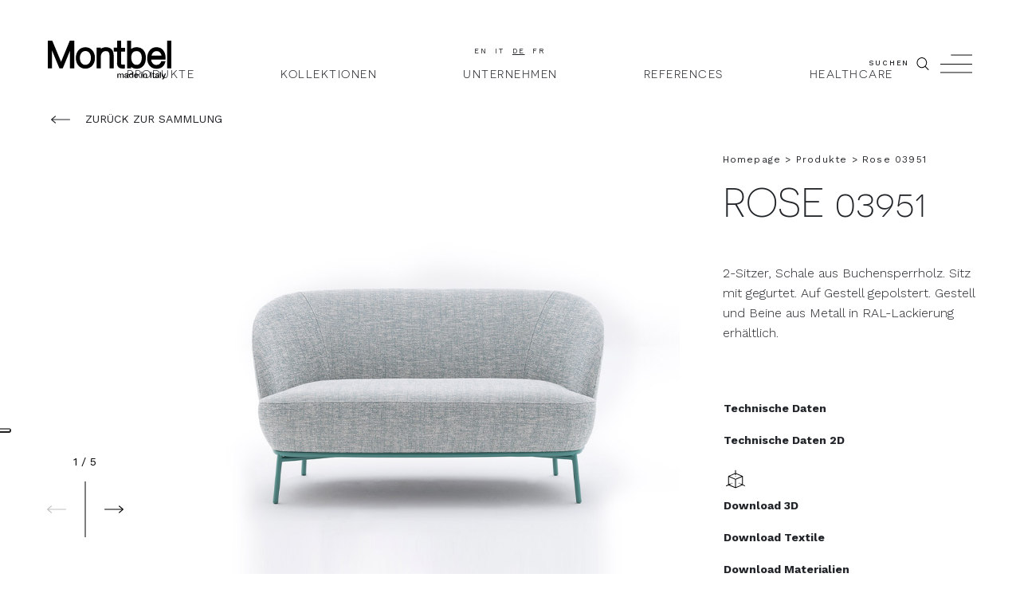

--- FILE ---
content_type: text/html; charset=UTF-8
request_url: https://www.montbel.it/de/product/rose-03951/
body_size: 12942
content:
<!DOCTYPE html>
<html class="no-js" lang="de-DE">
<head>
  <meta charset="UTF-8"/>
  <meta http-equiv="X-UA-Compatible" content="IE=edge">
  <meta http-equiv="Content-Type" content="text/html; charset=UTF-8"/>
  <meta name="viewport" content="width=device-width, initial-scale=1.0, user-scalable=no">
  <meta name="format-detection" content="telephone=no">

    
  <link rel="shortcut icon" href="https://www.montbel.it/wp-content/themes/montbel/assets/images/favicon.ico"/>
  <link rel="stylesheet" href="https://www.montbel.it/wp-content/themes/montbel/assets/stylesheets/main.css" type="text/css" media="screen"/>
  <script src="https://www.montbel.it/wp-content/themes/montbel/assets/javascripts/modernizr.js"></script>

  <link rel="pingback" href="https://www.montbel.it/xmlrpc.php"/>

  
  <link rel="alternate" hreflang="en" href="https://www.montbel.it/product/rose-03951/" />
<link rel="alternate" hreflang="it" href="https://www.montbel.it/it/product/rose-03951/" />
<link rel="alternate" hreflang="de" href="https://www.montbel.it/de/product/rose-03951/" />
<link rel="alternate" hreflang="fr" href="https://www.montbel.it/fr/product/rose-03951/" />

<!-- This site is optimized with the Yoast SEO plugin v11.7 - https://yoast.com/wordpress/plugins/seo/ -->
<title>Rose 03951 | Montbel</title>
<meta name="description" content="Rose 03951 | Montbel designs and creates products for the contract world by combining comfort and aesthetics. Every seating is 100% Made in Italy."/>
<link rel="canonical" href="https://www.montbel.it/de/product/rose-03951/" />
<meta property="og:locale" content="de_DE" />
<meta property="og:type" content="article" />
<meta property="og:title" content="Rose 03951 | Montbel" />
<meta property="og:description" content="Rose 03951 | Montbel designs and creates products for the contract world by combining comfort and aesthetics. Every seating is 100% Made in Italy." />
<meta property="og:url" content="https://www.montbel.it/de/product/rose-03951/" />
<meta property="og:site_name" content="Montbel" />
<meta property="article:publisher" content="https://www.facebook.com/Montbel.Italia/" />
<meta property="fb:app_id" content="1308170032675049" />
<meta name="twitter:card" content="summary_large_image" />
<meta name="twitter:description" content="Rose 03951 | Montbel designs and creates products for the contract world by combining comfort and aesthetics. Every seating is 100% Made in Italy." />
<meta name="twitter:title" content="Rose 03951 | Montbel" />
<meta name="twitter:site" content="@Montbel_" />
<meta name="twitter:image" content="https://www.montbel.it/wp-content/uploads/2019/08/montbel-fb-share.png" />
<meta name="twitter:creator" content="@Montbel_" />
<script type='application/ld+json' class='yoast-schema-graph yoast-schema-graph--main'>{"@context":"https://schema.org","@graph":[{"@type":"WebSite","@id":"https://www.montbel.it/de/#website","url":"https://www.montbel.it/de/","name":"Montbel","potentialAction":{"@type":"SearchAction","target":"https://www.montbel.it/de/?s={search_term_string}","query-input":"required name=search_term_string"}},{"@type":"WebPage","@id":"https://www.montbel.it/de/product/rose-03951/#webpage","url":"https://www.montbel.it/de/product/rose-03951/","inLanguage":"de-DE","name":"Rose 03951 | Montbel","isPartOf":{"@id":"https://www.montbel.it/de/#website"},"datePublished":"2023-04-18T07:00:56+00:00","dateModified":"2023-04-19T08:02:30+00:00","description":"Rose 03951 | Montbel designs and creates products for the contract world by combining comfort and aesthetics. Every seating is 100% Made in Italy."}]}</script>
<!-- / Yoast SEO plugin. -->

<link rel='dns-prefetch' href='//s.w.org' />
		<script type="text/javascript">
			window._wpemojiSettings = {"baseUrl":"https:\/\/s.w.org\/images\/core\/emoji\/12.0.0-1\/72x72\/","ext":".png","svgUrl":"https:\/\/s.w.org\/images\/core\/emoji\/12.0.0-1\/svg\/","svgExt":".svg","source":{"concatemoji":"https:\/\/www.montbel.it\/wp-includes\/js\/wp-emoji-release.min.js"}};
			!function(a,b,c){function d(a,b){var c=String.fromCharCode;l.clearRect(0,0,k.width,k.height),l.fillText(c.apply(this,a),0,0);var d=k.toDataURL();l.clearRect(0,0,k.width,k.height),l.fillText(c.apply(this,b),0,0);var e=k.toDataURL();return d===e}function e(a){var b;if(!l||!l.fillText)return!1;switch(l.textBaseline="top",l.font="600 32px Arial",a){case"flag":return!(b=d([55356,56826,55356,56819],[55356,56826,8203,55356,56819]))&&(b=d([55356,57332,56128,56423,56128,56418,56128,56421,56128,56430,56128,56423,56128,56447],[55356,57332,8203,56128,56423,8203,56128,56418,8203,56128,56421,8203,56128,56430,8203,56128,56423,8203,56128,56447]),!b);case"emoji":return b=d([55357,56424,55356,57342,8205,55358,56605,8205,55357,56424,55356,57340],[55357,56424,55356,57342,8203,55358,56605,8203,55357,56424,55356,57340]),!b}return!1}function f(a){var c=b.createElement("script");c.src=a,c.defer=c.type="text/javascript",b.getElementsByTagName("head")[0].appendChild(c)}var g,h,i,j,k=b.createElement("canvas"),l=k.getContext&&k.getContext("2d");for(j=Array("flag","emoji"),c.supports={everything:!0,everythingExceptFlag:!0},i=0;i<j.length;i++)c.supports[j[i]]=e(j[i]),c.supports.everything=c.supports.everything&&c.supports[j[i]],"flag"!==j[i]&&(c.supports.everythingExceptFlag=c.supports.everythingExceptFlag&&c.supports[j[i]]);c.supports.everythingExceptFlag=c.supports.everythingExceptFlag&&!c.supports.flag,c.DOMReady=!1,c.readyCallback=function(){c.DOMReady=!0},c.supports.everything||(h=function(){c.readyCallback()},b.addEventListener?(b.addEventListener("DOMContentLoaded",h,!1),a.addEventListener("load",h,!1)):(a.attachEvent("onload",h),b.attachEvent("onreadystatechange",function(){"complete"===b.readyState&&c.readyCallback()})),g=c.source||{},g.concatemoji?f(g.concatemoji):g.wpemoji&&g.twemoji&&(f(g.twemoji),f(g.wpemoji)))}(window,document,window._wpemojiSettings);
		</script>
		<style type="text/css">
img.wp-smiley,
img.emoji {
	display: inline !important;
	border: none !important;
	box-shadow: none !important;
	height: 1em !important;
	width: 1em !important;
	margin: 0 .07em !important;
	vertical-align: -0.1em !important;
	background: none !important;
	padding: 0 !important;
}
</style>
	<link rel='stylesheet' id='wp-block-library-css'  href='https://www.montbel.it/wp-includes/css/dist/block-library/style.min.css' type='text/css' media='all' />
<link rel='https://api.w.org/' href='https://www.montbel.it/wp-json/' />
<link rel="EditURI" type="application/rsd+xml" title="RSD" href="https://www.montbel.it/xmlrpc.php?rsd" />
<link rel="wlwmanifest" type="application/wlwmanifest+xml" href="https://www.montbel.it/wp-includes/wlwmanifest.xml" /> 

<link rel='shortlink' href='https://www.montbel.it/de/?p=15272' />
<link rel="alternate" type="application/json+oembed" href="https://www.montbel.it/wp-json/oembed/1.0/embed?url=https%3A%2F%2Fwww.montbel.it%2Fde%2Fproduct%2Frose-03951%2F" />
<link rel="alternate" type="text/xml+oembed" href="https://www.montbel.it/wp-json/oembed/1.0/embed?url=https%3A%2F%2Fwww.montbel.it%2Fde%2Fproduct%2Frose-03951%2F&#038;format=xml" />
<meta name="generator" content="WPML ver:4.2.6 stt:1,4,3,27;" />


  
    <!-- Google Tag Manager -->
    <script>(function(w,d,s,l,i){w[l]=w[l]||[];w[l].push({'gtm.start':
          new Date().getTime(),event:'gtm.js'});var f=d.getElementsByTagName(s)[0],
        j=d.createElement(s),dl=l!='dataLayer'?'&l='+l:'';j.async=true;j.src=
        'https://www.googletagmanager.com/gtm.js?id='+i+dl;f.parentNode.insertBefore(j,f);
      })(window,document,'script','dataLayer','GTM-KTR9TMN');</script>
    <!-- End Google Tag Manager -->

    <!-- IUBenda -->
    <script type="text/javascript">(function (w,d) {var loader = function () {
        var s = d.createElement("script"), tag = d.getElementsByTagName("script")[0];
        s.src="https://cdn.iubenda.com/iubenda.js"; tag.parentNode.insertBefore(s,tag);
      }; if(w.addEventListener){w.addEventListener("load", loader, false);}
      else if(w.attachEvent){w.attachEvent("onload", loader);}
      else{w.onload = loader;}})(window, document);</script>
    <!-- End IUBenda -->

  
  <!-- Google reCAPTCHA API -->
      <script src="https://www.google.com/recaptcha/api.js?hl=de" async defer></script>
  
</head>

<body class="[-stiky|-moff|-mmax|-search|-overlay] product-template-default single single-product postid-15272">

  <!-- Google Tag Manager (noscript) -->
  <noscript><iframe src="https://www.googletagmanager.com/ns.html?id=GTM-KTR9TMN"
                    height="0" width="0" style="display:none;visibility:hidden"></iframe></noscript>
  <!-- End Google Tag Manager (noscript) -->

<div class="ud-body [-stiky|-moff|-mmax|-search|-overlay]">

          <header id="ud-header" data-module="header"
        class="ud-header  bg-white pt-2 pt-md-5 pb-2 [-sticky]">

  <div class="ud-container ud-container--full">
    <div class="ud-header-inner mx-2 mx-sm-3 mx-lg-6">

            <div class="ud-header-logo">
        <h1 class="m-0">
          <a href="https://www.montbel.it/de/" rel="home">
            <img src="https://www.montbel.it/wp-content/themes/montbel/assets/images/svg/logo-header.svg"
                 class="img-fluid" alt="Montbel"/>
          </a>
        </h1>
      </div>

      <ul class="ud-header-languages">
                  <li><a href="https://www.montbel.it/product/rose-03951/" class="">en</a></li>
                  <li><a href="https://www.montbel.it/it/product/rose-03951/" class="">it</a></li>
                  <li><a href="https://www.montbel.it/de/product/rose-03951/" class="-active">de</a></li>
                  <li><a href="https://www.montbel.it/fr/product/rose-03951/" class="">fr</a></li>
              </ul>

                    <ul class="ud-header-menu d-none d-lg-inline-block m-0">
                      <li class="menu-item menu-item-type-custom menu-item-object-custom menu-item-17927 menu-item-has-children">
              <a href="https://www.montbel.it/de/product/" class="ud-mmax-trigger"
                 data-mmax-target="#ud-mmax-17927" >Produkte</a>
            </li>
                      <li class="menu-item menu-item-type-post_type menu-item-object-page menu-item-17915">
              <a href="https://www.montbel.it/de/kollektionen/" class=""
                >Kollektionen</a>
            </li>
                      <li class="menu-item menu-item-type-post_type menu-item-object-page menu-item-9021">
              <a href="https://www.montbel.it/de/unternehmen/" class=""
                >Unternehmen</a>
            </li>
                      <li class="menu-item menu-item-type-post_type menu-item-object-page menu-item-9022">
              <a href="https://www.montbel.it/de/references/" class=""
                >References</a>
            </li>
                      <li class="menu-item menu-item-type-custom menu-item-object-custom menu-item-14088">
              <a href="https://timeless.montbel.it/?lang=DE" class=""
                >Healthcare</a>
            </li>
                  </ul>
      
      
            <button class="ud-search-trigger d-none d-md-inline-block btn btn-link p-0 m-0 mt-1 border-0 fg-black [-active]">
        SUCHEN   <span class="ud-sprite -search -xs"><svg ><use xlink:href="https://www.montbel.it/wp-content/themes/montbel/assets/icons/sprite.svg#search"/></svg></span>
      </button>

            <button
        class="ud-moff-trigger d-inline-block btn btn-link p-0 m-0 mt-1 border-0 fg-black [-active]">
          <span class="ud-sprite -hamburger -md p-0"><svg xmlns="http://www.w3.org/2000/svg" viewBox="0 0 42 24"><g id="line1"><rect x="14" width="28" height="1"/></g><g id="line2"><rect y="12" width="42" height="1"/></g><g id="line3"><rect y="23" width="42" height="1"/></g></svg></span>
      </button>

    </div>
  </div>

</header>

        <header class="ud-mmax d-none d-lg-block" data-module="mmax">
          <div id="ud-mmax-17927"            class="ud-mmax-target  d-none d-lg-block bg-white mt-9 mt-md-12 [-mmaxin|-active]">

        <div class="ud-container ud-container--xlx">
          <div class="ud-mmax-inner mx-2 mx-sm-3 mx-lg-6">

            <div class="row h-100"><div class="col-3">

                                <ul class="ud-mmax-menu w-50">
                                      <li class="menu-item menu-item-type-post_type menu-item-object-page menu-item-12997 menu-item-has-children">
                      <a href="https://www.montbel.it/de/kollektionen/" class="ud-mmaxin-trigger "
                         data-mmaxin-target="#ud-mmaxin-12997">Kollektionen</a>
                    </li>
                                      <li class="menu-item menu-item-type-post_type menu-item-object-page menu-item-13001 menu-item-has-children">
                      <a href="https://www.montbel.it/de/produktarten/" class="ud-mmaxin-trigger "
                         data-mmaxin-target="#ud-mmaxin-13001">Produktarten</a>
                    </li>
                                  </ul>

              </div>
              <div class="col-9">

                <header class="ud-mmaxin h-100" data-module="mmaxin">
  
    
      
      
      
                
                        
        <!--post_type|kollektionen|templates/tpl-collections.php-->

                            <div id="ud-mmaxin-12997"                class="ud-mmaxin-target  [-active] -active my-8">

            <div class="ud-mmaxin-menu ud-mmaxin-menu--alt2 h-100">
              <div class="row mr-0 ml-n1 h-100">

                
                                    
                                    
                                                                                                                                  
                  <!--taxonomy|jump-->
                  <div class="col px-1">
                    <div class="ud-mmaxin-item h-100">

                      <a href="https://www.montbel.it/de/collection/jump-de/" class="ud-mmaxin-item-link ud-figure d-block h-100">
                            <figure class="ud-figure ud-figure--2 ud-mmaxin-item-figure">
            <img alt="" class="ofit--img img-v "
       src="https://www.montbel.it/wp-content/uploads/2024/03/jump-cover-1.jpg"
    srcset="https&#x3A;&#x2F;&#x2F;www.montbel.it&#x2F;wp-content&#x2F;uploads&#x2F;2024&#x2F;03&#x2F;jump-cover-1-660x420-c-default.jpg&#x20;660w,&#x20;https&#x3A;&#x2F;&#x2F;www.montbel.it&#x2F;wp-content&#x2F;uploads&#x2F;2024&#x2F;03&#x2F;jump-cover-1-330x420-c-default.jpg&#x20;330w,&#x20;https&#x3A;&#x2F;&#x2F;www.montbel.it&#x2F;wp-content&#x2F;uploads&#x2F;2024&#x2F;03&#x2F;jump-cover-1-1x1-c-default.jpg&#x20;1w,&#x20;https&#x3A;&#x2F;&#x2F;www.montbel.it&#x2F;wp-content&#x2F;uploads&#x2F;2024&#x2F;03&#x2F;jump-cover-1-1x1-c-default.jpg&#x20;1w,&#x20;https&#x3A;&#x2F;&#x2F;www.montbel.it&#x2F;wp-content&#x2F;uploads&#x2F;2024&#x2F;03&#x2F;jump-cover-1-1x1-c-default.jpg&#x20;1w"
    sizes="&#x28;min-width&#x3A;&#x20;1200px&#x29;&#x20;660w,&#x20;&#x28;min-width&#x3A;&#x20;992px&#x29;&#x20;330w,&#x20;&#x28;min-width&#x3A;&#x20;768px&#x29;&#x20;1w,&#x20;&#x28;min-width&#x3A;&#x20;576px&#x29;&#x20;1w,&#x20;&#x28;min-width&#x3A;&#x20;0&#x29;&#x20;1w">

            <img alt="" class="ofit--img img-v "
       src="https://www.montbel.it/wp-content/uploads/2024/03/jump-cover-2.jpg"
    srcset="https&#x3A;&#x2F;&#x2F;www.montbel.it&#x2F;wp-content&#x2F;uploads&#x2F;2024&#x2F;03&#x2F;jump-cover-2-660x420-c-default.jpg&#x20;660w,&#x20;https&#x3A;&#x2F;&#x2F;www.montbel.it&#x2F;wp-content&#x2F;uploads&#x2F;2024&#x2F;03&#x2F;jump-cover-2-330x420-c-default.jpg&#x20;330w,&#x20;https&#x3A;&#x2F;&#x2F;www.montbel.it&#x2F;wp-content&#x2F;uploads&#x2F;2024&#x2F;03&#x2F;jump-cover-2-1x1-c-default.jpg&#x20;1w,&#x20;https&#x3A;&#x2F;&#x2F;www.montbel.it&#x2F;wp-content&#x2F;uploads&#x2F;2024&#x2F;03&#x2F;jump-cover-2-1x1-c-default.jpg&#x20;1w,&#x20;https&#x3A;&#x2F;&#x2F;www.montbel.it&#x2F;wp-content&#x2F;uploads&#x2F;2024&#x2F;03&#x2F;jump-cover-2-1x1-c-default.jpg&#x20;1w"
    sizes="&#x28;min-width&#x3A;&#x20;1200px&#x29;&#x20;660w,&#x20;&#x28;min-width&#x3A;&#x20;992px&#x29;&#x20;330w,&#x20;&#x28;min-width&#x3A;&#x20;768px&#x29;&#x20;1w,&#x20;&#x28;min-width&#x3A;&#x20;576px&#x29;&#x20;1w,&#x20;&#x28;min-width&#x3A;&#x20;0&#x29;&#x20;1w">

        <figcaption>
      <span class="px-2">Jump</span>
    </figcaption>
  </figure>

                      </a>

                    </div>
                  </div>

                
                                    
                                    
                                                                                                                                  
                  <!--taxonomy|tablet-->
                  <div class="col px-1">
                    <div class="ud-mmaxin-item h-100">

                      <a href="https://www.montbel.it/de/collection/tablet-de/" class="ud-mmaxin-item-link ud-figure d-block h-100">
                            <figure class="ud-figure ud-figure--2 ud-mmaxin-item-figure">
            <img alt="Montbel Tablet Collection " class="ofit--img img-v "
       src="https://www.montbel.it/wp-content/uploads/2022/06/Tablet_COPERTINA.jpg"
    srcset="https&#x3A;&#x2F;&#x2F;www.montbel.it&#x2F;wp-content&#x2F;uploads&#x2F;2022&#x2F;06&#x2F;Tablet_COPERTINA-660x420-c-default.jpg&#x20;660w,&#x20;https&#x3A;&#x2F;&#x2F;www.montbel.it&#x2F;wp-content&#x2F;uploads&#x2F;2022&#x2F;06&#x2F;Tablet_COPERTINA-330x420-c-default.jpg&#x20;330w,&#x20;https&#x3A;&#x2F;&#x2F;www.montbel.it&#x2F;wp-content&#x2F;uploads&#x2F;2022&#x2F;06&#x2F;Tablet_COPERTINA-1x1-c-default.jpg&#x20;1w,&#x20;https&#x3A;&#x2F;&#x2F;www.montbel.it&#x2F;wp-content&#x2F;uploads&#x2F;2022&#x2F;06&#x2F;Tablet_COPERTINA-1x1-c-default.jpg&#x20;1w,&#x20;https&#x3A;&#x2F;&#x2F;www.montbel.it&#x2F;wp-content&#x2F;uploads&#x2F;2022&#x2F;06&#x2F;Tablet_COPERTINA-1x1-c-default.jpg&#x20;1w"
    sizes="&#x28;min-width&#x3A;&#x20;1200px&#x29;&#x20;660w,&#x20;&#x28;min-width&#x3A;&#x20;992px&#x29;&#x20;330w,&#x20;&#x28;min-width&#x3A;&#x20;768px&#x29;&#x20;1w,&#x20;&#x28;min-width&#x3A;&#x20;576px&#x29;&#x20;1w,&#x20;&#x28;min-width&#x3A;&#x20;0&#x29;&#x20;1w">

            <img alt="Montbel Tablet Collection" class="ofit--img img-v "
       src="https://www.montbel.it/wp-content/uploads/2022/06/tablet_montbel_collection-1.jpg"
    srcset="https&#x3A;&#x2F;&#x2F;www.montbel.it&#x2F;wp-content&#x2F;uploads&#x2F;2022&#x2F;06&#x2F;tablet_montbel_collection-1-660x420-c-default.jpg&#x20;660w,&#x20;https&#x3A;&#x2F;&#x2F;www.montbel.it&#x2F;wp-content&#x2F;uploads&#x2F;2022&#x2F;06&#x2F;tablet_montbel_collection-1-330x420-c-default.jpg&#x20;330w,&#x20;https&#x3A;&#x2F;&#x2F;www.montbel.it&#x2F;wp-content&#x2F;uploads&#x2F;2022&#x2F;06&#x2F;tablet_montbel_collection-1-1x1-c-default.jpg&#x20;1w,&#x20;https&#x3A;&#x2F;&#x2F;www.montbel.it&#x2F;wp-content&#x2F;uploads&#x2F;2022&#x2F;06&#x2F;tablet_montbel_collection-1-1x1-c-default.jpg&#x20;1w,&#x20;https&#x3A;&#x2F;&#x2F;www.montbel.it&#x2F;wp-content&#x2F;uploads&#x2F;2022&#x2F;06&#x2F;tablet_montbel_collection-1-1x1-c-default.jpg&#x20;1w"
    sizes="&#x28;min-width&#x3A;&#x20;1200px&#x29;&#x20;660w,&#x20;&#x28;min-width&#x3A;&#x20;992px&#x29;&#x20;330w,&#x20;&#x28;min-width&#x3A;&#x20;768px&#x29;&#x20;1w,&#x20;&#x28;min-width&#x3A;&#x20;576px&#x29;&#x20;1w,&#x20;&#x28;min-width&#x3A;&#x20;0&#x29;&#x20;1w">

        <figcaption>
      <span class="px-2">Tablet</span>
    </figcaption>
  </figure>

                      </a>

                    </div>
                  </div>

                
                                    
                                    
                                                                                                                                  
                  <!--taxonomy|sofia-->
                  <div class="col pr-0 pl-1">
                    <div class="ud-mmaxin-item h-100">

                      <a href="https://www.montbel.it/de/collection/sofia-de/" class="ud-mmaxin-item-link ud-figure d-block h-100">
                            <figure class="ud-figure ud-figure--2 ud-mmaxin-item-figure">
            <img alt="" class="ofit--img img-v "
       src="https://www.montbel.it/wp-content/uploads/2023/04/montbel-sofia-colletion-2-1-1.jpg"
    srcset="https&#x3A;&#x2F;&#x2F;www.montbel.it&#x2F;wp-content&#x2F;uploads&#x2F;2023&#x2F;04&#x2F;montbel-sofia-colletion-2-1-1-660x420-c-default.jpg&#x20;660w,&#x20;https&#x3A;&#x2F;&#x2F;www.montbel.it&#x2F;wp-content&#x2F;uploads&#x2F;2023&#x2F;04&#x2F;montbel-sofia-colletion-2-1-1-330x420-c-default.jpg&#x20;330w,&#x20;https&#x3A;&#x2F;&#x2F;www.montbel.it&#x2F;wp-content&#x2F;uploads&#x2F;2023&#x2F;04&#x2F;montbel-sofia-colletion-2-1-1-1x1-c-default.jpg&#x20;1w,&#x20;https&#x3A;&#x2F;&#x2F;www.montbel.it&#x2F;wp-content&#x2F;uploads&#x2F;2023&#x2F;04&#x2F;montbel-sofia-colletion-2-1-1-1x1-c-default.jpg&#x20;1w,&#x20;https&#x3A;&#x2F;&#x2F;www.montbel.it&#x2F;wp-content&#x2F;uploads&#x2F;2023&#x2F;04&#x2F;montbel-sofia-colletion-2-1-1-1x1-c-default.jpg&#x20;1w"
    sizes="&#x28;min-width&#x3A;&#x20;1200px&#x29;&#x20;660w,&#x20;&#x28;min-width&#x3A;&#x20;992px&#x29;&#x20;330w,&#x20;&#x28;min-width&#x3A;&#x20;768px&#x29;&#x20;1w,&#x20;&#x28;min-width&#x3A;&#x20;576px&#x29;&#x20;1w,&#x20;&#x28;min-width&#x3A;&#x20;0&#x29;&#x20;1w">

            <img alt="" class="ofit--img img-v "
       src="https://www.montbel.it/wp-content/uploads/2023/04/montbel-sofia-colletion-2-3.jpg"
    srcset="https&#x3A;&#x2F;&#x2F;www.montbel.it&#x2F;wp-content&#x2F;uploads&#x2F;2023&#x2F;04&#x2F;montbel-sofia-colletion-2-3-660x420-c-default.jpg&#x20;660w,&#x20;https&#x3A;&#x2F;&#x2F;www.montbel.it&#x2F;wp-content&#x2F;uploads&#x2F;2023&#x2F;04&#x2F;montbel-sofia-colletion-2-3-330x420-c-default.jpg&#x20;330w,&#x20;https&#x3A;&#x2F;&#x2F;www.montbel.it&#x2F;wp-content&#x2F;uploads&#x2F;2023&#x2F;04&#x2F;montbel-sofia-colletion-2-3-1x1-c-default.jpg&#x20;1w,&#x20;https&#x3A;&#x2F;&#x2F;www.montbel.it&#x2F;wp-content&#x2F;uploads&#x2F;2023&#x2F;04&#x2F;montbel-sofia-colletion-2-3-1x1-c-default.jpg&#x20;1w,&#x20;https&#x3A;&#x2F;&#x2F;www.montbel.it&#x2F;wp-content&#x2F;uploads&#x2F;2023&#x2F;04&#x2F;montbel-sofia-colletion-2-3-1x1-c-default.jpg&#x20;1w"
    sizes="&#x28;min-width&#x3A;&#x20;1200px&#x29;&#x20;660w,&#x20;&#x28;min-width&#x3A;&#x20;992px&#x29;&#x20;330w,&#x20;&#x28;min-width&#x3A;&#x20;768px&#x29;&#x20;1w,&#x20;&#x28;min-width&#x3A;&#x20;576px&#x29;&#x20;1w,&#x20;&#x28;min-width&#x3A;&#x20;0&#x29;&#x20;1w">

        <figcaption>
      <span class="px-2">Sofia</span>
    </figcaption>
  </figure>

                      </a>

                    </div>
                  </div>

                
                <!--all-->
                <div class="col-2 align-self-center px-0">
                  <div class="ud-mmaxin-item h-100">

                    <a href="https://www.montbel.it/de/kollektionen/" class="ud-mmaxin-item-link border-0 d-block h-100">
                      ALLE BETRACHTEN<br>
                        <span class="ud-sprite -arrow-right -xs p-0"><svg ><use xlink:href="https://www.montbel.it/wp-content/themes/montbel/assets/icons/sprite.svg#arrow-right"/></svg></span>
                    </a>

                  </div>
                </div>

              </div>
            </div>

          </div>

              
    
  
    
      
      
      
                
                        
        <!--post_type|produktarten|templates/tpl-typologies.php-->

                            <div id="ud-mmaxin-13001"                class="ud-mmaxin-target  [-active]  my-0">

                                                
            <div class="ud-mmaxin-menu ud-mmaxin-menu--alt3 h-100">
              
              
                            
                            
                            
              <!--taxonomy|chairs / armchairs-->

                                        <div class="row no-gutters h-50">
            
            <div class="col">
              <div class="ud-mmaxin-item h-100">
                <a href="https://www.montbel.it/de/typology/stuehle-sessel/" class="ud-mmaxin-item-link d-block h-100">
                    <span class="px-2">  <span class="ud-sprite -typology-chair-armrest -md p-0 mb-1"><svg ><use xlink:href="https://www.montbel.it/wp-content/themes/montbel/assets/icons/sprite.svg#typology-chair-armrest"/></svg></span><br>
                        Chairs / Armchairs</span>
                </a>
              </div>
            </div>

            
            
                            
                            
                            
              <!--taxonomy|barstool-->

              
            <div class="col">
              <div class="ud-mmaxin-item h-100">
                <a href="https://www.montbel.it/de/typology/barhocker/" class="ud-mmaxin-item-link d-block h-100">
                    <span class="px-2">  <span class="ud-sprite -typology-stool -md p-0 mb-1"><svg ><use xlink:href="https://www.montbel.it/wp-content/themes/montbel/assets/icons/sprite.svg#typology-stool"/></svg></span><br>
                        Barstool</span>
                </a>
              </div>
            </div>

            
            
                            
                            
                            
              <!--taxonomy|lounge chairs-->

              
            <div class="col">
              <div class="ud-mmaxin-item h-100">
                <a href="https://www.montbel.it/de/typology/loungesessel/" class="ud-mmaxin-item-link d-block h-100">
                    <span class="px-2">  <span class="ud-sprite -typology-armchair -md p-0 mb-1"><svg ><use xlink:href="https://www.montbel.it/wp-content/themes/montbel/assets/icons/sprite.svg#typology-armchair"/></svg></span><br>
                        Lounge Chairs</span>
                </a>
              </div>
            </div>

            
            
                            
                            
                            
              <!--taxonomy|sofa-->

              
            <div class="col">
              <div class="ud-mmaxin-item h-100">
                <a href="https://www.montbel.it/de/typology/sofa/" class="ud-mmaxin-item-link d-block h-100">
                    <span class="px-2">  <span class="ud-sprite -typology-sofa -md p-0 mb-1"><svg ><use xlink:href="https://www.montbel.it/wp-content/themes/montbel/assets/icons/sprite.svg#typology-sofa"/></svg></span><br>
                        Sofa</span>
                </a>
              </div>
            </div>

            
            
                            
                            
                            
              <!--taxonomy|pouf-->

              
            <div class="col">
              <div class="ud-mmaxin-item h-100">
                <a href="https://www.montbel.it/de/typology/pouf/" class="ud-mmaxin-item-link d-block h-100">
                    <span class="px-2">  <span class="ud-sprite -typology-pouf -md p-0 mb-1"><svg ><use xlink:href="https://www.montbel.it/wp-content/themes/montbel/assets/icons/sprite.svg#typology-pouf"/></svg></span><br>
                        Pouf</span>
                </a>
              </div>
            </div>

            
            
                            
                            
                            
              <!--taxonomy|benches-->

                            </div>            <div class="row no-gutters h-50">
            
            <div class="col">
              <div class="ud-mmaxin-item h-100">
                <a href="https://www.montbel.it/de/typology/baenke/" class="ud-mmaxin-item-link d-block h-100">
                    <span class="px-2">  <span class="ud-sprite -typology-bench -md p-0 mb-1"><svg ><use xlink:href="https://www.montbel.it/wp-content/themes/montbel/assets/icons/sprite.svg#typology-bench"/></svg></span><br>
                        Benches</span>
                </a>
              </div>
            </div>

            
            
                            
                            
                            
              <!--taxonomy|tables-->

              
            <div class="col">
              <div class="ud-mmaxin-item h-100">
                <a href="https://www.montbel.it/de/typology/tische/" class="ud-mmaxin-item-link d-block h-100">
                    <span class="px-2">  <span class="ud-sprite -typology-table -md p-0 mb-1"><svg ><use xlink:href="https://www.montbel.it/wp-content/themes/montbel/assets/icons/sprite.svg#typology-table"/></svg></span><br>
                        Tables</span>
                </a>
              </div>
            </div>

            
            
                            
                            
                            
              <!--taxonomy|cooffe tables-->

              
            <div class="col">
              <div class="ud-mmaxin-item h-100">
                <a href="https://www.montbel.it/de/typology/couchtische/" class="ud-mmaxin-item-link d-block h-100">
                    <span class="px-2">  <span class="ud-sprite -typology-table-coffe -md p-0 mb-1"><svg ><use xlink:href="https://www.montbel.it/wp-content/themes/montbel/assets/icons/sprite.svg#typology-table-coffe"/></svg></span><br>
                        Cooffe Tables</span>
                </a>
              </div>
            </div>

                                              <div class="col"></div>
                                  <div class="col"></div>
                              
              </div>
            
                      </div>

          </div>

              
    
  </header>

              </div>
            </div>

          </div>
        </div>

      </div>
      </header>


  
  
    

  
    <footer class="ud-tback mt-3 d-none d-md-block">
  <div class="ud-container ud-container--xlm">
    <div class="ud-tback-inner mx-2 mx-sm-3 mx-lg-6">

          <a class="ud-back " href="https://www.montbel.it/de/collection/rose-de/">
            <span class="ud-sprite -arrow-left -sm"><svg ><use xlink:href="https://www.montbel.it/wp-content/themes/montbel/assets/icons/sprite.svg#arrow-left"/></svg></span>
              <span class="d-inline-block m-0 ml-1">ZURÜCK ZUR SAMMLUNG</span>
      </a>


    </div>
  </div>
</footer>


  
            
      <section id="product_ud-section--product" class="ud-section ud-section--product -product">
    <div class="ud-container ud-container--xll mt-7 mb-7 mb-md-9 mb-lg-11">
      <div class="ud-container">
        <div class="ud-section-inner">

          <div class="row no-gutters">
            <div class="col-12 col-md-6 col-xl-8 order-2 order-md-1">

                            <div class="ud-details--slider | d-none d-md-block">
                <div class="row no-gutters">

    <div class="col-12 col-xl-3 order-2 order-xl-1 mb-md-10">
          <div class="ud-section-footer mt-0 mt-md-10 mt-xl-5">

                          <div id="product_ud-slider-product-1-navigation"
               class="ud-slider-navigation d-none d-md-block -black [-white|-black] [-left|-right]">
            <div class="ud-slider-navigation-inner">
              <span class="ud-slider-navigation-count mb-5"><span class="-counter">1</span> / 5</span>
              <span class="ud-slider-navigation-prev mr-2">  <span class="ud-sprite -arrow-left "><svg ><use xlink:href="https://www.montbel.it/wp-content/themes/montbel/assets/icons/sprite.svg#arrow-left"/></svg></span></span>
              <span class="ud-slider-navigation-next ml-2">  <span class="ud-sprite -arrow-right "><svg ><use xlink:href="https://www.montbel.it/wp-content/themes/montbel/assets/icons/sprite.svg#arrow-right"/></svg></span></span>
            </div>
          </div>
        
                          <div id="product_ud-slider-product-1-pagination" class="swiper-pagination d-block d-md-none | ud-slider-pagination -black"></div>
        
      </div>
      </div>

    <div class="col-12 col-xl-9 order-1 order-xl-2"><div id="product_ud-slider-product-1" class="swiper-container | ud-slider ud-slider--product ud-section--product -product"
         data-module="slider" data-module-args="&#x7B;&quot;slider&quot;&#x3A;&#x7B;&quot;selectors&quot;&#x3A;&#x7B;&quot;counter&quot;&#x3A;&quot;&#x23;product_ud-slider-product-1-navigation&#x20;.-counter&quot;&#x7D;&#x7D;,&quot;params&quot;&#x3A;&#x7B;&quot;simulateTouch&quot;&#x3A;false,&quot;navigation&quot;&#x3A;&#x7B;&quot;prevEl&quot;&#x3A;&quot;&#x23;product_ud-slider-product-1-navigation&#x20;.ud-slider-navigation-prev&quot;,&quot;nextEl&quot;&#x3A;&quot;&#x23;product_ud-slider-product-1-navigation&#x20;.ud-slider-navigation-next&quot;&#x7D;,&quot;pagination&quot;&#x3A;&#x7B;&quot;el&quot;&#x3A;&quot;&#x23;product_ud-slider-product-1-pagination&quot;,&quot;clickable&quot;&#x3A;true&#x7D;&#x7D;&#x7D;">

      <div class="swiper-wrapper | ud-slider-inner">
                  <div class="swiper-slide | ud-slider-slide -image">

                          <img alt="" class="ofit--img img-v ud-slide-image"
       src="https://www.montbel.it/wp-content/uploads/2023/04/montbel-sofa-rose-03951-1.jpg"
    >


          </div>
                  <div class="swiper-slide | ud-slider-slide -image">

                          <img alt="" class="ofit--img img-v ud-slide-image"
       src="https://www.montbel.it/wp-content/uploads/2023/04/montbel-sofa-rose-03951-2.jpg"
    >


          </div>
                  <div class="swiper-slide | ud-slider-slide -image">

                          <img alt="" class="ofit--img img-v ud-slide-image"
       src="https://www.montbel.it/wp-content/uploads/2023/04/montbel-sofa-rose-03951-3.jpg"
    >


          </div>
                  <div class="swiper-slide | ud-slider-slide -image">

                          <img alt="" class="ofit--img img-v ud-slide-image"
       src="https://www.montbel.it/wp-content/uploads/2023/04/montbel-sofa-rose-03951-4.jpg"
    >


          </div>
                  <div class="swiper-slide | ud-slider-slide -image">

                          <img alt="" class="ofit--img img-v ud-slide-image"
       src="https://www.montbel.it/wp-content/uploads/2023/04/montbel-sofa-rose-03951-5.jpg"
    >


          </div>
              </div>

    </div>

  </div>
</div>
              </div>

            </div>
            <div class="col-12 col-md-6 col-xl-4 order-1 order-md-2">

              <div class="ud-details">
                <div class="ud-details-inner mx-3 mx-md-auto mb-3">

                                                      <footer class="ud-breadcrumb ud-breadcrumb -product">
            <ul><li><a href="https://www.montbel.it/de/">Homepage</a></li><li><a href="https://www.montbel.it/de/product/">Produkte</a></li><li><a href="https://www.montbel.it/de/product/rose-03951/">Rose 03951</a></li></ul>        </footer>

                                    <div class="ud-details-title mt-2 mb-5">Rose 03951                  </div>

                                    <div class="ud-details-abstract my-5">
                    <p>2-Sitzer, Schale aus Buchensperrholz. Sitz mit gegurtet. Auf Gestell gepolstert. Gestell und Beine aus Metall in RAL-Lackierung erhältlich.</p>

                  </div>

                                    <div class="ud-details--slider | mb-3 | d-block d-md-none">
                    <div class="row no-gutters">

    <div class="col-12 col-xl-3 order-2 order-xl-1 mb-md-10">
          <div class="ud-section-footer mt-0 mt-md-10 mt-xl-5">

                          <div id="product_ud-slider-product-2-navigation"
               class="ud-slider-navigation d-none d-md-block -black [-white|-black] [-left|-right]">
            <div class="ud-slider-navigation-inner">
              <span class="ud-slider-navigation-count mb-5"><span class="-counter">1</span> / 5</span>
              <span class="ud-slider-navigation-prev mr-2">  <span class="ud-sprite -arrow-left "><svg ><use xlink:href="https://www.montbel.it/wp-content/themes/montbel/assets/icons/sprite.svg#arrow-left"/></svg></span></span>
              <span class="ud-slider-navigation-next ml-2">  <span class="ud-sprite -arrow-right "><svg ><use xlink:href="https://www.montbel.it/wp-content/themes/montbel/assets/icons/sprite.svg#arrow-right"/></svg></span></span>
            </div>
          </div>
        
                          <div id="product_ud-slider-product-2-pagination" class="swiper-pagination d-block d-md-none | ud-slider-pagination -black"></div>
        
      </div>
      </div>

    <div class="col-12 col-xl-9 order-1 order-xl-2"><div id="product_ud-slider-product-2" class="swiper-container | ud-slider ud-slider--product ud-section--product -product"
         data-module="slider" data-module-args="&#x7B;&quot;slider&quot;&#x3A;&#x7B;&quot;selectors&quot;&#x3A;&#x7B;&quot;counter&quot;&#x3A;&quot;&#x23;product_ud-slider-product-2-navigation&#x20;.-counter&quot;&#x7D;&#x7D;,&quot;params&quot;&#x3A;&#x7B;&quot;simulateTouch&quot;&#x3A;false,&quot;navigation&quot;&#x3A;&#x7B;&quot;prevEl&quot;&#x3A;&quot;&#x23;product_ud-slider-product-2-navigation&#x20;.ud-slider-navigation-prev&quot;,&quot;nextEl&quot;&#x3A;&quot;&#x23;product_ud-slider-product-2-navigation&#x20;.ud-slider-navigation-next&quot;&#x7D;,&quot;pagination&quot;&#x3A;&#x7B;&quot;el&quot;&#x3A;&quot;&#x23;product_ud-slider-product-2-pagination&quot;,&quot;clickable&quot;&#x3A;true&#x7D;&#x7D;&#x7D;">

      <div class="swiper-wrapper | ud-slider-inner">
                  <div class="swiper-slide | ud-slider-slide -image">

                          <img alt="" class="ofit--img img-v ud-slide-image"
       src="https://www.montbel.it/wp-content/uploads/2023/04/montbel-sofa-rose-03951-1.jpg"
    >


          </div>
                  <div class="swiper-slide | ud-slider-slide -image">

                          <img alt="" class="ofit--img img-v ud-slide-image"
       src="https://www.montbel.it/wp-content/uploads/2023/04/montbel-sofa-rose-03951-2.jpg"
    >


          </div>
                  <div class="swiper-slide | ud-slider-slide -image">

                          <img alt="" class="ofit--img img-v ud-slide-image"
       src="https://www.montbel.it/wp-content/uploads/2023/04/montbel-sofa-rose-03951-3.jpg"
    >


          </div>
                  <div class="swiper-slide | ud-slider-slide -image">

                          <img alt="" class="ofit--img img-v ud-slide-image"
       src="https://www.montbel.it/wp-content/uploads/2023/04/montbel-sofa-rose-03951-4.jpg"
    >


          </div>
                  <div class="swiper-slide | ud-slider-slide -image">

                          <img alt="" class="ofit--img img-v ud-slide-image"
       src="https://www.montbel.it/wp-content/uploads/2023/04/montbel-sofa-rose-03951-5.jpg"
    >


          </div>
              </div>

    </div>

  </div>
</div>
                  </div>

                                    
                    <br class="mt-3">

                    
                                        <a class="ud-details-link ud-details-link--list d-block text-left btn btn-link p-0"                        data-toggle="collapse" href="#ud-details-content-1" role="button"
                        aria-expanded="false" aria-controls="ud-details-1"
                                          >Technische Daten</a>

                                                              <div id="ud-details-content-1"
                           class="ud-details-content ud-details-content--list collapse mt-2">
                                                                              <div class="row">
                              <div class="col ud-details-label">Volume pro Karton</div>
                              <div class="col ud-details-value">1.26 m<sup>3</aup></div>
                            </div>
                                                      <div class="row">
                              <div class="col ud-details-label">Menge pro Karton</div>
                              <div class="col ud-details-value">1</div>
                            </div>
                                                      <div class="row">
                              <div class="col ud-details-label">KG/Karton</div>
                              <div class="col ud-details-value">54</div>
                            </div>
                                                      <div class="row">
                              <div class="col ud-details-label">KG/Stck</div>
                              <div class="col ud-details-value">44</div>
                            </div>
                                                      <div class="row">
                              <div class="col ud-details-label">Stoffbedarf</div>
                              <div class="col ud-details-value">4 m</div>
                            </div>
                                                      <div class="row">
                              <div class="col ud-details-label">Lederbedarf</div>
                              <div class="col ud-details-value">7.53 m<sup>2</sup></div>
                            </div>
                                                      <div class="row">
                              <div class="col ud-details-label">Stapelbar</div>
                              <div class="col ud-details-value">No</div>
                            </div>
                          
                                              </div>
                    
                  
                    <br class="mt-3">

                    
                                        <a class="ud-details-link ud-details-link--image d-block text-left btn btn-link p-0"                        data-toggle="collapse" href="#ud-details-content-2" role="button"
                        aria-expanded="false" aria-controls="ud-details-2"
                                          >Technische Daten 2D</a>

                                                              <div id="ud-details-content-2"
                           class="ud-details-content ud-details-content--image collapse mt-2">
                                                                              <img alt="" class="ofit--img img-v ud-details-image img-fluid"
       src="https://www.montbel.it/wp-content/uploads/2023/04/rose_03951.jpg"
    >


                                              </div>
                    
                  
                    <br class="mt-3">

                                            <span class="ud-sprite -download-3d mb-1"><svg ><use xlink:href="https://www.montbel.it/wp-content/themes/montbel/assets/icons/sprite.svg#download-3d"/></svg></span>
                    
                                        <a class="ud-details-link ud-details-link--modal d-block text-left btn btn-link p-0"                        href="#ud-modal-download" data-target="#ud-modal-download" data-toggle="modal"
                                          >Download 3D</a>

                                        
                  
                                      <br><a class="ud-details-link d-block text-left btn btn-link p-0" target="_blank" href="https://www.montbel.it/wp-content/uploads/2024/03/240318-Textile-Book-Digital.pdf">Download Textile</a>
                                                        <br><a class="ud-details-link d-block text-left btn btn-link p-0" target="_blank" href="https://www.montbel.it/wp-content/uploads/2024/03/240307-Material-Book-1.pdf">Download Materialien</a>
                                    

                                    <div class="ud-section-cta">
                    <div class="ud-sharer -product mt-5">

    <strong class="d-block mb-1">Teilen</strong>

  <ul class="list-inline">
    <li class="list-inline-item">
      <a href="#" data-module="share" title="twitter"
         data-module-args="{method: 'twitter', data: false }">  <span class="ud-sprite -social-twitter -xs"><svg ><use xlink:href="https://www.montbel.it/wp-content/themes/montbel/assets/icons/sprite.svg#social-twitter"/></svg></span></a>
    </li>
    <li class="list-inline-item">
      <a href="#" data-module="share" title="facebook"
         data-module-args="{method: 'facebook', data: false }">  <span class="ud-sprite -social-facebook -xs"><svg ><use xlink:href="https://www.montbel.it/wp-content/themes/montbel/assets/icons/sprite.svg#social-facebook"/></svg></span></a>
    </li>
    <li class="list-inline-item">
      <a href="#" data-module="share" title="pinterest"
         data-module-args="{method: 'pinterest', data: false }">  <span class="ud-sprite -social-pinterest -xs"><svg ><use xlink:href="https://www.montbel.it/wp-content/themes/montbel/assets/icons/sprite.svg#social-pinterest"/></svg></span></a>
    </li>
    <li class="list-inline-item">
      <a href="#" data-module="share" title="whatsapp"
         data-module-args="{method: 'whatsapp', data: false }">  <span class="ud-sprite -social-whatsapp -xs"><svg ><use xlink:href="https://www.montbel.it/wp-content/themes/montbel/assets/icons/sprite.svg#social-whatsapp"/></svg></span></a>
    </li>
    <li class="list-inline-item">
      <a href="#" data-module="share" title="mailto"
         data-module-args="{method: 'mailto', data: false }">  <span class="ud-sprite -social-mailto -xs"><svg ><use xlink:href="https://www.montbel.it/wp-content/themes/montbel/assets/icons/sprite.svg#social-mailto"/></svg></span></a>
    </li>
  </ul>

</div>
                  </div>

                </div>
              </div>

            </div>
          </div>

        </div>
      </div>
    </div>
  </section>


  
    

  
      <section id="product_ud-section--related" class="ud-section ud-section--related -product m-0">
    <div class="ud-container ud-container--xlx my-7 my-md-9 my-lg-11">
      <div class="ud-container">
        <div class="ud-section-inner">

                                <div class="row align-items-center no-gutters">
              <div class="col-12">
                <div class="ud-section-header m-0 mb-5 mb-md-7">

                                    <h3 class="ud-section-title my-0 mx-auto px-2 px-md-0">
                    KOLLEKTION BETRACHTEN
                  </h3>

                </div>
              </div>
            </div>
          
                    
            <div class="row no-gutters">
  <div class="col-12"><div id="product_ud--slider--related" class="swiper-container | ud-slider ud-slider--products ud-slider--related -product"
         data-module="slider" data-module-args="&#x7B;&quot;slider&quot;&#x3A;&#x7B;&quot;video&quot;&#x3A;false,&quot;selectors&quot;&#x3A;&#x7B;&quot;counter&quot;&#x3A;&quot;&#x23;product_ud--slider--related-navigation&#x20;.-counter&quot;&#x7D;&#x7D;,&quot;params&quot;&#x3A;&#x7B;&quot;simulateTouch&quot;&#x3A;false,&quot;navigation&quot;&#x3A;&#x7B;&quot;prevEl&quot;&#x3A;&quot;&#x23;product_ud--slider--related-navigation&#x20;.ud-slider-navigation-prev&quot;,&quot;nextEl&quot;&#x3A;&quot;&#x23;product_ud--slider--related-navigation&#x20;.ud-slider-navigation-next&quot;&#x7D;,&quot;pagination&quot;&#x3A;&#x7B;&quot;el&quot;&#x3A;&quot;&#x23;product_ud--slider--related-pagination&quot;,&quot;clickable&quot;&#x3A;true&#x7D;,&quot;loop&quot;&#x3A;true,&quot;grabCursor&quot;&#x3A;true,&quot;centeredSlides&quot;&#x3A;true,&quot;slidesPerView&quot;&#x3A;5,&quot;spaceBetween&quot;&#x3A;60,&quot;breakpoints&quot;&#x3A;&#x7B;&quot;576&quot;&#x3A;&#x7B;&quot;xs&#x20;&#x2B;sm&#x20;i.e.&#x20;&#x28;max-width&#x3A;&#x20;576px&#x29;&quot;&#x3A;true,&quot;slidesPerView&quot;&#x3A;3,&quot;spaceBetween&quot;&#x3A;15&#x7D;,&quot;768&quot;&#x3A;&#x7B;&quot;md&#x20;i.e.&#x20;&#x28;max-width&#x3A;&#x20;768px&#x29;&quot;&#x3A;true,&quot;slidesPerView&quot;&#x3A;4,&quot;spaceBetween&quot;&#x3A;15&#x7D;,&quot;1200&quot;&#x3A;&#x7B;&quot;xl&#x20;i.e.&#x20;&#x28;max-width&#x3A;&#x20;1200px&#x29;&quot;&#x3A;true,&quot;slidesPerView&quot;&#x3A;5,&quot;spaceBetween&quot;&#x3A;30&#x7D;&#x7D;&#x7D;&#x7D;">
      <div class="swiper-wrapper | ud-slider-inner">

        <a href="https://www.montbel.it/de/product/rose-03053/"
             class="swiper-slide | ud-slider-slide mt-0 mt-md-0 mt-xl-0 ud-figure d-block">
                <figure class="ud-figure ud-figure--1 ud-slide-figure">
            <img alt="" class="ofit--img img-v "
       src="https://www.montbel.it/wp-content/uploads/2019/07/montbel-divano-rose-03053.jpg"
    >

        <figcaption>
      <span class="px-2">Rose 03053</span>
    </figcaption>
  </figure>

          </a>

        <a href="https://www.montbel.it/de/product/rose-03953/"
             class="swiper-slide | ud-slider-slide mt-3 mt-md-6 mt-xl-12 ud-figure d-block">
                <figure class="ud-figure ud-figure--1 ud-slide-figure">
            <img alt="" class="ofit--img img-v "
       src="https://www.montbel.it/wp-content/uploads/2019/07/montbel-divano-rose-03953.jpg"
    >

        <figcaption>
      <span class="px-2">Rose 03953</span>
    </figcaption>
  </figure>

          </a>

        <a href="https://www.montbel.it/de/product/rose-03051/"
             class="swiper-slide | ud-slider-slide mt-1 mt-md-3 mt-xl-6 ud-figure d-block">
                <figure class="ud-figure ud-figure--1 ud-slide-figure">
            <img alt="" class="ofit--img img-v "
       src="https://www.montbel.it/wp-content/uploads/2019/07/montbel-divano-rose-03051.jpg"
    >

        <figcaption>
      <span class="px-2">Rose 03051</span>
    </figcaption>
  </figure>

          </a>

        <a href="https://www.montbel.it/de/product/rose-03951/"
             class="swiper-slide | ud-slider-slide mt-3 mt-md-6 mt-xl-12 ud-figure d-block">
                <figure class="ud-figure ud-figure--1 ud-slide-figure">
            <img alt="" class="ofit--img img-v "
       src="https://www.montbel.it/wp-content/uploads/2019/07/montbel-divano-rose-03951.jpg"
    >

        <figcaption>
      <span class="px-2">Rose 03951</span>
    </figcaption>
  </figure>

          </a>

        <a href="https://www.montbel.it/de/product/rose-03019-l/"
             class="swiper-slide | ud-slider-slide mt-1 mt-md-3 mt-xl-6 ud-figure d-block">
                <figure class="ud-figure ud-figure--2 ud-slide-figure">
            <img alt="" class="ofit--img img-v "
       src="https://www.montbel.it/wp-content/uploads/2021/01/montbel-rose_03019_2.jpg"
    >

            <img alt="" class="ofit--img img-v "
       src="https://www.montbel.it/wp-content/uploads/2021/01/montbel-rose_03019.jpg"
    >

        <figcaption>
      <span class="px-2">Rose 03019 L</span>
    </figcaption>
  </figure>

          </a>

        <a href="https://www.montbel.it/de/product/rose-05443/"
             class="swiper-slide | ud-slider-slide mt-0 mt-md-0 mt-xl-0 ud-figure d-block">
                <figure class="ud-figure ud-figure--1 ud-slide-figure">
            <img alt="Montbel Rose 05443" class="ofit--img img-v "
       src="https://www.montbel.it/wp-content/uploads/2022/06/rose_05443_1.jpg"
    >

        <figcaption>
      <span class="px-2">Rose 05443</span>
    </figcaption>
  </figure>

          </a>

        <a href="https://www.montbel.it/de/product/rose-03041/"
             class="swiper-slide | ud-slider-slide mt-3 mt-md-6 mt-xl-12 ud-figure d-block">
                <figure class="ud-figure ud-figure--1 ud-slide-figure">
            <img alt="Montbel seating Rose 03041" class="ofit--img img-v "
       src="https://www.montbel.it/wp-content/uploads/2019/07/montbel-seating-rose-03041.jpg"
    >

        <figcaption>
      <span class="px-2">Rose 03041</span>
    </figcaption>
  </figure>

          </a>

        <a href="https://www.montbel.it/de/product/rose-03085/"
             class="swiper-slide | ud-slider-slide mt-1 mt-md-3 mt-xl-6 ud-figure d-block">
                <figure class="ud-figure ud-figure--1 ud-slide-figure">
            <img alt="" class="ofit--img img-v "
       src="https://www.montbel.it/wp-content/uploads/2021/01/montbel-rose_03085.jpg"
    >

        <figcaption>
      <span class="px-2">Rose 03085</span>
    </figcaption>
  </figure>

          </a>

        <a href="https://www.montbel.it/de/product/rose-03985/"
             class="swiper-slide | ud-slider-slide mt-3 mt-md-6 mt-xl-12 ud-figure d-block">
                <figure class="ud-figure ud-figure--1 ud-slide-figure">
            <img alt="" class="ofit--img img-v "
       src="https://www.montbel.it/wp-content/uploads/2021/01/montbel-rose_03985.jpg"
    >

        <figcaption>
      <span class="px-2">Rose 03985</span>
    </figcaption>
  </figure>

          </a>

        <a href="https://www.montbel.it/de/product/rose-03043/"
             class="swiper-slide | ud-slider-slide mt-1 mt-md-3 mt-xl-6 ud-figure d-block">
                <figure class="ud-figure ud-figure--1 ud-slide-figure">
            <img alt="Montbel lounge seating Rose 03043" class="ofit--img img-v "
       src="https://www.montbel.it/wp-content/uploads/2019/07/montbel-lounge-seating-rose-03043.jpg"
    >

        <figcaption>
      <span class="px-2">Rose 03043</span>
    </figcaption>
  </figure>

          </a>

        <a href="https://www.montbel.it/de/product/rose-05441/"
             class="swiper-slide | ud-slider-slide mt-0 mt-md-0 mt-xl-0 ud-figure d-block">
                <figure class="ud-figure ud-figure--1 ud-slide-figure">
            <img alt="Montbel Rose 05441" class="ofit--img img-v "
       src="https://www.montbel.it/wp-content/uploads/2022/06/rose_05441-1.jpg"
    >

        <figcaption>
      <span class="px-2">Rose 05441</span>
    </figcaption>
  </figure>

          </a>

        <a href="https://www.montbel.it/de/product/rose-03010/"
             class="swiper-slide | ud-slider-slide mt-3 mt-md-6 mt-xl-12 ud-figure d-block">
                <figure class="ud-figure ud-figure--1 ud-slide-figure">
            <img alt="Montbel seating Rose 03010" class="ofit--img img-v "
       src="https://www.montbel.it/wp-content/uploads/2019/07/montbel-seating-rose-03010.jpg"
    >

        <figcaption>
      <span class="px-2">Rose 03010</span>
    </figcaption>
  </figure>

          </a>

        <a href="https://www.montbel.it/de/product/rose-03943/"
             class="swiper-slide | ud-slider-slide mt-1 mt-md-3 mt-xl-6 ud-figure d-block">
                <figure class="ud-figure ud-figure--1 ud-slide-figure">
            <img alt="" class="ofit--img img-v "
       src="https://www.montbel.it/wp-content/uploads/2023/04/montbel-poltrona-rose-03943-1.jpg"
    >

        <figcaption>
      <span class="px-2">Rose 03943</span>
    </figcaption>
  </figure>

          </a>

        <a href="https://www.montbel.it/de/product/rose-03971/"
             class="swiper-slide | ud-slider-slide mt-3 mt-md-6 mt-xl-12 ud-figure d-block">
                <figure class="ud-figure ud-figure--2 ud-slide-figure">
            <img alt="" class="ofit--img img-v "
       src="https://www.montbel.it/wp-content/uploads/2021/01/montbel-rose_03971_2.jpg"
    >

            <img alt="" class="ofit--img img-v "
       src="https://www.montbel.it/wp-content/uploads/2021/01/montbel-rose_03971.jpg"
    >

        <figcaption>
      <span class="px-2">Rose 03971</span>
    </figcaption>
  </figure>

          </a>

        <a href="https://www.montbel.it/de/product/rose-05431/"
             class="swiper-slide | ud-slider-slide mt-1 mt-md-3 mt-xl-6 ud-figure d-block">
                <figure class="ud-figure ud-figure--1 ud-slide-figure">
            <img alt="Montbel Rose 05431" class="ofit--img img-v "
       src="https://www.montbel.it/wp-content/uploads/2022/06/rose_05431-1.jpg"
    >

        <figcaption>
      <span class="px-2">Rose 05431</span>
    </figcaption>
  </figure>

          </a>

        <a href="https://www.montbel.it/de/product/rose-03941/"
             class="swiper-slide | ud-slider-slide mt-0 mt-md-0 mt-xl-0 ud-figure d-block">
                <figure class="ud-figure ud-figure--1 ud-slide-figure">
            <img alt="" class="ofit--img img-v "
       src="https://www.montbel.it/wp-content/uploads/2023/04/montbel-poltroncina-rose-03941-1.jpg"
    >

        <figcaption>
      <span class="px-2">Rose 03941</span>
    </figcaption>
  </figure>

          </a>

        <a href="https://www.montbel.it/de/product/rose-03915-l/"
             class="swiper-slide | ud-slider-slide mt-3 mt-md-6 mt-xl-12 ud-figure d-block">
                <figure class="ud-figure ud-figure--1 ud-slide-figure">
            <img alt="" class="ofit--img img-v "
       src="https://www.montbel.it/wp-content/uploads/2021/01/montbel-rose_03915.jpg"
    >

        <figcaption>
      <span class="px-2">Rose 03915 L</span>
    </figcaption>
  </figure>

          </a>

        <a href="https://www.montbel.it/de/product/rose-03919-l/"
             class="swiper-slide | ud-slider-slide mt-1 mt-md-3 mt-xl-6 ud-figure d-block">
                <figure class="ud-figure ud-figure--1 ud-slide-figure">
            <img alt="" class="ofit--img img-v "
       src="https://www.montbel.it/wp-content/uploads/2021/01/montbel-rose_03919.jpg"
    >

        <figcaption>
      <span class="px-2">Rose 03919 L</span>
    </figcaption>
  </figure>

          </a>

        <a href="https://www.montbel.it/de/product/rose-03086/"
             class="swiper-slide | ud-slider-slide mt-3 mt-md-6 mt-xl-12 ud-figure d-block">
                <figure class="ud-figure ud-figure--1 ud-slide-figure">
            <img alt="" class="ofit--img img-v "
       src="https://www.montbel.it/wp-content/uploads/2021/01/montbel-rose_03086.jpg"
    >

        <figcaption>
      <span class="px-2">Rose 03086</span>
    </figcaption>
  </figure>

          </a>

        <a href="https://www.montbel.it/de/product/rose-03001/"
             class="swiper-slide | ud-slider-slide mt-1 mt-md-3 mt-xl-6 ud-figure d-block">
                <figure class="ud-figure ud-figure--2 ud-slide-figure">
            <img alt="" class="ofit--img img-v "
       src="https://www.montbel.it/wp-content/uploads/2019/07/montbel-seating-rose-03001-2.jpg"
    >

            <img alt="" class="ofit--img img-v "
       src="https://www.montbel.it/wp-content/uploads/2019/07/montbel-seating-rose-03001.jpg"
    >

        <figcaption>
      <span class="px-2">Rose 03001</span>
    </figcaption>
  </figure>

          </a>

        <a href="https://www.montbel.it/de/product/rose-03910/"
             class="swiper-slide | ud-slider-slide mt-0 mt-md-0 mt-xl-0 ud-figure d-block">
                <figure class="ud-figure ud-figure--1 ud-slide-figure">
            <img alt="" class="ofit--img img-v "
       src="https://www.montbel.it/wp-content/uploads/2021/01/montbel-rose_03910.jpg"
    >

        <figcaption>
      <span class="px-2">Rose 03910</span>
    </figcaption>
  </figure>

          </a>

        <a href="https://www.montbel.it/de/product/rose-03089/"
             class="swiper-slide | ud-slider-slide mt-3 mt-md-6 mt-xl-12 ud-figure d-block">
                <figure class="ud-figure ud-figure--1 ud-slide-figure">
            <img alt="" class="ofit--img img-v "
       src="https://www.montbel.it/wp-content/uploads/2021/01/montbel-rose_03089.jpg"
    >

        <figcaption>
      <span class="px-2">Rose 03089</span>
    </figcaption>
  </figure>

          </a>

        <a href="https://www.montbel.it/de/product/rose-03038/"
             class="swiper-slide | ud-slider-slide mt-1 mt-md-3 mt-xl-6 ud-figure d-block">
                <figure class="ud-figure ud-figure--2 ud-slide-figure">
            <img alt="" class="ofit--img img-v "
       src="https://www.montbel.it/wp-content/uploads/2019/07/montbel-seating-rose-03038-2.jpg"
    >

            <img alt="" class="ofit--img img-v "
       src="https://www.montbel.it/wp-content/uploads/2019/07/montbel-seating-rose-03038.jpg"
    >

        <figcaption>
      <span class="px-2">Rose 03038</span>
    </figcaption>
  </figure>

          </a>

        <a href="https://www.montbel.it/de/product/rose-03911/"
             class="swiper-slide | ud-slider-slide mt-3 mt-md-6 mt-xl-12 ud-figure d-block">
                <figure class="ud-figure ud-figure--1 ud-slide-figure">
            <img alt="" class="ofit--img img-v "
       src="https://www.montbel.it/wp-content/uploads/2021/01/montbel-rose_03911.jpg"
    >

        <figcaption>
      <span class="px-2">Rose 03911</span>
    </figcaption>
  </figure>

          </a>

        <a href="https://www.montbel.it/de/product/rose-03015-l/"
             class="swiper-slide | ud-slider-slide mt-1 mt-md-3 mt-xl-6 ud-figure d-block">
                <figure class="ud-figure ud-figure--2 ud-slide-figure">
            <img alt="" class="ofit--img img-v "
       src="https://www.montbel.it/wp-content/uploads/2021/01/montbel-rose_03015_2.jpg"
    >

            <img alt="" class="ofit--img img-v "
       src="https://www.montbel.it/wp-content/uploads/2021/01/montbel-rose_03015.jpg"
    >

        <figcaption>
      <span class="px-2">Rose 03015 L</span>
    </figcaption>
  </figure>

          </a>

        <a href="https://www.montbel.it/de/product/rose-03970/"
             class="swiper-slide | ud-slider-slide mt-0 mt-md-0 mt-xl-0 ud-figure d-block">
                <figure class="ud-figure ud-figure--2 ud-slide-figure">
            <img alt="" class="ofit--img img-v "
       src="https://www.montbel.it/wp-content/uploads/2021/01/montbel-rose_03970_2.jpg"
    >

            <img alt="" class="ofit--img img-v "
       src="https://www.montbel.it/wp-content/uploads/2021/01/montbel-rose_03970.jpg"
    >

        <figcaption>
      <span class="px-2">Rose 03970</span>
    </figcaption>
  </figure>

          </a>

        <a href="https://www.montbel.it/de/product/rose-05461l/"
             class="swiper-slide | ud-slider-slide mt-3 mt-md-6 mt-xl-12 ud-figure d-block">
                <figure class="ud-figure ud-figure--1 ud-slide-figure">
            <img alt="Montbel Rose 05461L" class="ofit--img img-v "
       src="https://www.montbel.it/wp-content/uploads/2022/06/rose_05461L_1.jpg"
    >

        <figcaption>
      <span class="px-2">Rose 05461L</span>
    </figcaption>
  </figure>

          </a>

        <a href="https://www.montbel.it/de/product/rose-03961/"
             class="swiper-slide | ud-slider-slide mt-1 mt-md-3 mt-xl-6 ud-figure d-block">
                <figure class="ud-figure ud-figure--1 ud-slide-figure">
            <img alt="" class="ofit--img img-v "
       src="https://www.montbel.it/wp-content/uploads/2021/01/montbel-rose_03961.jpg"
    >

        <figcaption>
      <span class="px-2">Rose 03961</span>
    </figcaption>
  </figure>

          </a>

        <a href="https://www.montbel.it/de/product/rose-03030/"
             class="swiper-slide | ud-slider-slide mt-3 mt-md-6 mt-xl-12 ud-figure d-block">
                <figure class="ud-figure ud-figure--1 ud-slide-figure">
            <img alt="Montbel seating Rose 03030" class="ofit--img img-v "
       src="https://www.montbel.it/wp-content/uploads/2019/07/montbel-seating-rose-03030.jpg"
    >

        <figcaption>
      <span class="px-2">Rose 03030</span>
    </figcaption>
  </figure>

          </a>

        <a href="https://www.montbel.it/de/product/rose-03934/"
             class="swiper-slide | ud-slider-slide mt-1 mt-md-3 mt-xl-6 ud-figure d-block">
                <figure class="ud-figure ud-figure--1 ud-slide-figure">
            <img alt="Montbel seating Rose 03934" class="ofit--img img-v "
       src="https://www.montbel.it/wp-content/uploads/2019/07/montbel-seating-rose-03934.jpg"
    >

        <figcaption>
      <span class="px-2">Rose 03934</span>
    </figcaption>
  </figure>

          </a>

        <a href="https://www.montbel.it/de/product/rose-03061/"
             class="swiper-slide | ud-slider-slide mt-0 mt-md-0 mt-xl-0 ud-figure d-block">
                <figure class="ud-figure ud-figure--1 ud-slide-figure">
            <img alt="Montbel seating Rose 03061-1" class="ofit--img img-v "
       src="https://www.montbel.it/wp-content/uploads/2019/07/montbel-seating-rose-03061-2.jpg"
    >

        <figcaption>
      <span class="px-2">Rose 03061</span>
    </figcaption>
  </figure>

          </a>

        <a href="https://www.montbel.it/de/product/rose-03071/"
             class="swiper-slide | ud-slider-slide mt-3 mt-md-6 mt-xl-12 ud-figure d-block">
                <figure class="ud-figure ud-figure--1 ud-slide-figure">
            <img alt="Montbel seating Rose 03071" class="ofit--img img-v "
       src="https://www.montbel.it/wp-content/uploads/2019/07/montbel-seating-rose-03071.jpg"
    >

        <figcaption>
      <span class="px-2">Rose 03071</span>
    </figcaption>
  </figure>

          </a>

        <a href="https://www.montbel.it/de/product/rose-03031/"
             class="swiper-slide | ud-slider-slide mt-1 mt-md-3 mt-xl-6 ud-figure d-block">
                <figure class="ud-figure ud-figure--1 ud-slide-figure">
            <img alt="Montbel seating Rose 03031" class="ofit--img img-v "
       src="https://www.montbel.it/wp-content/uploads/2019/07/montbel-seating-rose-03031.jpg"
    >

        <figcaption>
      <span class="px-2">Rose 03031</span>
    </figcaption>
  </figure>

          </a>

        <a href="https://www.montbel.it/de/product/rose-03916-l/"
             class="swiper-slide | ud-slider-slide mt-3 mt-md-6 mt-xl-12 ud-figure d-block">
                <figure class="ud-figure ud-figure--1 ud-slide-figure">
            <img alt="" class="ofit--img img-v "
       src="https://www.montbel.it/wp-content/uploads/2021/01/montbel-rose_03916.jpg"
    >

        <figcaption>
      <span class="px-2">Rose 03916 L</span>
    </figcaption>
  </figure>

          </a>

        <a href="https://www.montbel.it/de/product/rose-03914/"
             class="swiper-slide | ud-slider-slide mt-1 mt-md-3 mt-xl-6 ud-figure d-block">
                <figure class="ud-figure ud-figure--1 ud-slide-figure">
            <img alt="" class="ofit--img img-v "
       src="https://www.montbel.it/wp-content/uploads/2021/01/montbel-rose_03914.jpg"
    >

        <figcaption>
      <span class="px-2">Rose 03914</span>
    </figcaption>
  </figure>

          </a>

        <a href="https://www.montbel.it/de/product/rose-03930/"
             class="swiper-slide | ud-slider-slide mt-0 mt-md-0 mt-xl-0 ud-figure d-block">
                <figure class="ud-figure ud-figure--1 ud-slide-figure">
            <img alt="Montbel seating Rose 03930" class="ofit--img img-v "
       src="https://www.montbel.it/wp-content/uploads/2019/07/montbel-seating-rose-03930.jpg"
    >

        <figcaption>
      <span class="px-2">Rose 03930</span>
    </figcaption>
  </figure>

          </a>

        <a href="https://www.montbel.it/de/product/rose-03986/"
             class="swiper-slide | ud-slider-slide mt-3 mt-md-6 mt-xl-12 ud-figure d-block">
                <figure class="ud-figure ud-figure--1 ud-slide-figure">
            <img alt="" class="ofit--img img-v "
       src="https://www.montbel.it/wp-content/uploads/2021/01/montbel-rose_03986.jpg"
    >

        <figcaption>
      <span class="px-2">Rose 03986</span>
    </figcaption>
  </figure>

          </a>

        <a href="https://www.montbel.it/de/product/rose-03931/"
             class="swiper-slide | ud-slider-slide mt-1 mt-md-3 mt-xl-6 ud-figure d-block">
                <figure class="ud-figure ud-figure--1 ud-slide-figure">
            <img alt="Montbel seating Rose 03931" class="ofit--img img-v "
       src="https://www.montbel.it/wp-content/uploads/2019/07/montbel-seating-rose-03931.jpg"
    >

        <figcaption>
      <span class="px-2">Rose 03931</span>
    </figcaption>
  </figure>

          </a>

        <a href="https://www.montbel.it/de/product/rose-03014/"
             class="swiper-slide | ud-slider-slide mt-3 mt-md-6 mt-xl-12 ud-figure d-block">
                <figure class="ud-figure ud-figure--1 ud-slide-figure">
            <img alt="Montbel seating Rose 03014" class="ofit--img img-v "
       src="https://www.montbel.it/wp-content/uploads/2019/07/montbel-seating-rose-03014.jpg"
    >

        <figcaption>
      <span class="px-2">Rose 03014</span>
    </figcaption>
  </figure>

          </a>

        <a href="https://www.montbel.it/de/product/rose-03011/"
             class="swiper-slide | ud-slider-slide mt-1 mt-md-3 mt-xl-6 ud-figure d-block">
                <figure class="ud-figure ud-figure--1 ud-slide-figure">
            <img alt="Montbel seating Rose 03011" class="ofit--img img-v "
       src="https://www.montbel.it/wp-content/uploads/2019/07/montbel-seating-rose-03011.jpg"
    >

        <figcaption>
      <span class="px-2">Rose 03011</span>
    </figcaption>
  </figure>

          </a>

        <a href="https://www.montbel.it/de/product/rose-03960/"
             class="swiper-slide | ud-slider-slide mt-0 mt-md-0 mt-xl-0 ud-figure d-block">
                <figure class="ud-figure ud-figure--1 ud-slide-figure">
            <img alt="" class="ofit--img img-v "
       src="https://www.montbel.it/wp-content/uploads/2021/01/montbel-rose_03960.jpg"
    >

        <figcaption>
      <span class="px-2">Rose 03960</span>
    </figcaption>
  </figure>

          </a>

        <a href="https://www.montbel.it/de/product/rose-03060/"
             class="swiper-slide | ud-slider-slide mt-3 mt-md-6 mt-xl-12 ud-figure d-block">
                <figure class="ud-figure ud-figure--1 ud-slide-figure">
            <img alt="Montbel seating Rose 03060" class="ofit--img img-v "
       src="https://www.montbel.it/wp-content/uploads/2019/07/montbel-seating-rose-03060.jpg"
    >

        <figcaption>
      <span class="px-2">Rose 03060</span>
    </figcaption>
  </figure>

          </a>

        <a href="https://www.montbel.it/de/product/rose-03989/"
             class="swiper-slide | ud-slider-slide mt-1 mt-md-3 mt-xl-6 ud-figure d-block">
                <figure class="ud-figure ud-figure--1 ud-slide-figure">
            <img alt="" class="ofit--img img-v "
       src="https://www.montbel.it/wp-content/uploads/2021/01/montbel-rose_03989.jpg"
    >

        <figcaption>
      <span class="px-2">Rose 03989</span>
    </figcaption>
  </figure>

          </a>

        <a href="https://www.montbel.it/de/product/rose-03016-l/"
             class="swiper-slide | ud-slider-slide mt-3 mt-md-6 mt-xl-12 ud-figure d-block">
                <figure class="ud-figure ud-figure--2 ud-slide-figure">
            <img alt="" class="ofit--img img-v "
       src="https://www.montbel.it/wp-content/uploads/2021/01/montbel-rose_03016_2.jpg"
    >

            <img alt="" class="ofit--img img-v "
       src="https://www.montbel.it/wp-content/uploads/2021/01/montbel-rose_03016.jpg"
    >

        <figcaption>
      <span class="px-2">Rose 03016 L</span>
    </figcaption>
  </figure>

          </a>

        <a href="https://www.montbel.it/de/product/rose-03039/"
             class="swiper-slide | ud-slider-slide mt-1 mt-md-3 mt-xl-6 ud-figure d-block">
                <figure class="ud-figure ud-figure--1 ud-slide-figure">
            <img alt="Montbel Rose Chair 03039" class="ofit--img img-v "
       src="https://www.montbel.it/wp-content/uploads/2022/06/rose_03039_4.jpg"
    >

        <figcaption>
      <span class="px-2">Rose 03039</span>
    </figcaption>
  </figure>

          </a>

        <a href="https://www.montbel.it/de/product/rose-03070/"
             class="swiper-slide | ud-slider-slide mt-0 mt-md-0 mt-xl-0 ud-figure d-block">
                <figure class="ud-figure ud-figure--1 ud-slide-figure">
            <img alt="" class="ofit--img img-v "
       src="https://www.montbel.it/wp-content/uploads/2019/07/montbel-lounge-seating-rose-03070.jpg"
    >

        <figcaption>
      <span class="px-2">Rose 03070</span>
    </figcaption>
  </figure>

          </a>

        <a href="https://www.montbel.it/de/product/rose-03034/"
             class="swiper-slide | ud-slider-slide mt-3 mt-md-6 mt-xl-12 ud-figure d-block">
                <figure class="ud-figure ud-figure--1 ud-slide-figure">
            <img alt="Montbel seating Rose 03034" class="ofit--img img-v "
       src="https://www.montbel.it/wp-content/uploads/2019/07/montbel-seating-rose-03034.jpg"
    >

        <figcaption>
      <span class="px-2">Rose 03034</span>
    </figcaption>
  </figure>

          </a>

        
      </div>

    </div>

  </div>
</div>

  <div class="row no-gutters">
    <div class="col-12 col-md-10 offset-md-1">
      <div class="ud-section-footer mt-5 mt-md-7">

                          <div id="product_ud--slider--related-navigation"
               class="ud-slider-navigation d-block d-md-block -black -alt -count [-alt] [-white|-black] [-left|-right]">
            <div class="ud-slider-navigation-inner">
              <span class="ud-slider-navigation-count mb-5"><span class="-counter">1</span> / 47</span>
              <span class="ud-slider-navigation-prev mr-2">  <span class="ud-sprite -arrow-left "><svg ><use xlink:href="https://www.montbel.it/wp-content/themes/montbel/assets/icons/sprite.svg#arrow-left"/></svg></span></span>
              <span class="ud-slider-navigation-next ml-2">  <span class="ud-sprite -arrow-right "><svg ><use xlink:href="https://www.montbel.it/wp-content/themes/montbel/assets/icons/sprite.svg#arrow-right"/></svg></span></span>
            </div>
          </div>
        
                          <div id="product_ud--slider--related-pagination" class="swiper-pagination d-none d-md-none | ud-slider-pagination -black"></div>
        
      </div>
    </div>
  </div>

          
        </div>
      </div>
    </div>
  </section>


  
      <section id="product_ud-section--super-heroes" class="ud-section ud-section--super-heroes -product m-0">
      <div class="ud-container ud-container--full">
        <div class="ud-container">
          <div class="ud-section-inner">

                        <div class="row no-gutters | h-100">
  <div class="col-12 | h-100"><div id="product_ud--slider--super-heroes" class="swiper-container | ud-slider ud-slider--full ud-slider--super-heroes -product"
         data-module="slider" data-module-args="&#x7B;&quot;slider&quot;&#x3A;&#x7B;&quot;selectors&quot;&#x3A;&#x7B;&quot;counter&quot;&#x3A;&quot;&#x23;product_ud--slider--super-heroes-navigation&#x20;.-counter&quot;&#x7D;&#x7D;,&quot;params&quot;&#x3A;&#x7B;&quot;simulateTouch&quot;&#x3A;false,&quot;navigation&quot;&#x3A;&#x7B;&quot;prevEl&quot;&#x3A;&quot;&#x23;product_ud--slider--super-heroes-navigation&#x20;.ud-slider-navigation-prev&quot;,&quot;nextEl&quot;&#x3A;&quot;&#x23;product_ud--slider--super-heroes-navigation&#x20;.ud-slider-navigation-next&quot;&#x7D;,&quot;pagination&quot;&#x3A;&#x7B;&quot;el&quot;&#x3A;&quot;&#x23;product_ud--slider--super-heroes-pagination&quot;,&quot;clickable&quot;&#x3A;true&#x7D;&#x7D;&#x7D;">
      <div class="swiper-wrapper | ud-slider-inner">

                  <div class="swiper-slide | ud-slider-slide -image [-image|-video]">

                                        <img alt="" class="ofit--img img-v ud-slide-image"
       src="https://www.montbel.it/wp-content/uploads/2021/11/Montbel-Reference-Duomo-Luxury-Apastments.jpg"
    srcset="https&#x3A;&#x2F;&#x2F;www.montbel.it&#x2F;wp-content&#x2F;uploads&#x2F;2021&#x2F;11&#x2F;Montbel-Reference-Duomo-Luxury-Apastments-2560x1440-c-default.jpg&#x20;2560w,&#x20;https&#x3A;&#x2F;&#x2F;www.montbel.it&#x2F;wp-content&#x2F;uploads&#x2F;2021&#x2F;11&#x2F;Montbel-Reference-Duomo-Luxury-Apastments-1199x674.44-c-default.jpg&#x20;1199w,&#x20;https&#x3A;&#x2F;&#x2F;www.montbel.it&#x2F;wp-content&#x2F;uploads&#x2F;2021&#x2F;11&#x2F;Montbel-Reference-Duomo-Luxury-Apastments-991x557.44-c-default.jpg&#x20;991w,&#x20;https&#x3A;&#x2F;&#x2F;www.montbel.it&#x2F;wp-content&#x2F;uploads&#x2F;2021&#x2F;11&#x2F;Montbel-Reference-Duomo-Luxury-Apastments-767x767-c-default.jpg&#x20;767w,&#x20;https&#x3A;&#x2F;&#x2F;www.montbel.it&#x2F;wp-content&#x2F;uploads&#x2F;2021&#x2F;11&#x2F;Montbel-Reference-Duomo-Luxury-Apastments-575x575-c-default.jpg&#x20;575w"
    sizes="&#x28;min-width&#x3A;&#x20;1200px&#x29;&#x20;2560w,&#x20;&#x28;min-width&#x3A;&#x20;992px&#x29;&#x20;1199w,&#x20;&#x28;min-width&#x3A;&#x20;768px&#x29;&#x20;991w,&#x20;&#x28;min-width&#x3A;&#x20;576px&#x29;&#x20;767w,&#x20;&#x28;min-width&#x3A;&#x20;0&#x29;&#x20;575w">

            
                                      <div class="ud-slide-overlay">
                <div class="ud-slide-inner p-3 p-sm-5 p-md-7 p-lg-9 p-xl-11">

                                                        <div class="ud-slide-title mb-1 mb-sm-2 mb-md-3 mb-lg-4 mb-xl-5">References</div>
                                                        <div class="ud-slide-abstract my-1 my-sm-2 my-md-3 my-lg-4 my-xl-5"><p>Milano, Italia</p>
</div>
                                                        <a href="https://www.montbel.it/de/references/"
                       class="ud-slide-link btn btn-outline-dark mt-1 mt-sm-2 mt-md-3 mt-lg-4 mt-xl-5">
                      Mehr entdecken
                    </a>
                  
                </div>
              </div>
            
          </div>
        
      </div>

    </div>

  </div>
</div>

  <div class="row no-gutters mt-0 mt-md-n6 pb-md-6">
    <div class="col-12">
      <div class="ud-section-footer">

                
                
      </div>
    </div>
  </div>

          </div>
        </div>
      </div>
    </section>

  

  
      

  
  

<section id="product_ud-section--newsletter" class="ud-section ud-section--newsletter -product m-0">
  <div class="ud-container ud-container--xlx my-7 my-md-9 my-lg-11">
    <div class="ud-container ud-container--xl">
      <div class="ud-section-inner mx-2 mx-sm-3 mx-lg-auto">

                          <div class="row align-items-center no-gutters">
            <div class="col-12">
              <div class="ud-section-header m-0 mb-5 mb-md-11">

                                <h3 class="ud-section-title my-0 mx-auto px-2 px-md-0">
                  Newsletter
                </h3>

                                
              </div>
            </div>
          </div>
        
                <div class="row no-gutters">
          <div class="col-12 col-lg-6 offset-lg-3">
            <div id="product_ud--form--newsletter" class="ud-form ud-form--newsletter ud-form--newsletter -product"><form action="http://i8x0.mailupclient.com/frontend/subscribe.aspx" method="post" target="_blank" role="form"><input type="hidden" name="group" value="1388">
      <input type="hidden" name="apgroup" value="1389">
      <input type="hidden" name="list" value="29"><div class="ud-form-group form-group my-3">
      <input type="email" name="EMAIL" required aria-required="true" class="ud-form-input form-control m-0"
             placeholder="Geben&#x20;Sie&#x20;Ihre&#x20;email&#x20;ein">
      <button type="submit" class="ud-form-submit d-inline-block btn btn-link p-0 m-0 border-0">
        SENDEN</button>
    </div>

    <div class="ud-form-group form-group my-3">
      <div class="pretty p-default p-fill p-smooth p-pulse my-0">
        <input type="checkbox" name="privacy" id="[privacy]" required aria-required="true" class="[ml-1]">
        <div class="state p-primary">
          <label for="privacy" class="-small">
                                                  I agree to personal data treatments policies
                      </label>
        </div>
      </div>

    </div>
  </form>

</div>
          </div>
        </div>

      </div>
    </div>
  </div>
</section>


      <footer class="ud-ttop ">

  <div class="ud-container ud-container--full">
    <div class="ud-ttop-inner mx-2 mx-sm-3 mx-lg-6">

          <a class="ud-scroll " href="#"
     data-module="scroll" data-module-args="{selectors: {target: '#'}}">
            <span class="ud-sprite -arrow-up -sm mb-1"><svg ><use xlink:href="https://www.montbel.it/wp-content/themes/montbel/assets/icons/sprite.svg#arrow-up"/></svg></span>
              <span class="d-block m-0">TOP</span>
      </a>


    </div>
  </div>

</footer>
    <footer id="ud-footer"
        class="ud-footer  pt-2 pt-md-5 pb-2">

  <div class="ud-container ud-container--full">
    <div class="ud-footer-inner mx-2 mx-sm-3 mx-lg-6">

      <div class="row">
        <div class="col-12 col-md-5 col-lg-3">
                                <ul class="ud-footer-menu ud-footer-menu--1st">
                              <li><a href="https://www.montbel.it/de/cookies-policy/" class="menu-item menu-item-type-post_type menu-item-object-page menu-item-9062">Cookies policy</a></li>
                              <li><a href="https://www.montbel.it/de/privacy-policy/" class="menu-item menu-item-type-post_type menu-item-object-page menu-item-9063">Privacy policy</a></li>
                          </ul>
                  </div>
        <div class="col-12 col-md-2 col-lg-6 text-md-center align-self-center">
          <h5 class="ud-footer-title mt-2 mb-2 d-block d-md-none"></h5>
          <div class="ud-footer-text ud-footer-text--download">
                                              </div>
        </div>
        <div class="col-12 col-md-5 col-lg-3 text-md-right">
          <h5 class="ud-footer-title mt-2 mb-2 mb-md-4">
            VERFOLGE UNS AUF
          </h5>
          <ul class="ud-footer-menu ud-footer-menu--inline ud-footer-menu--socials">
                                                                                                <li class="-facebook">
                  <a href="https://www.facebook.com/Montbel.Italia/" onclick="window.open(this.href); return false;">
                      <span class="ud-sprite -social-facebook -xs p-0"><svg ><use xlink:href="https://www.montbel.it/wp-content/themes/montbel/assets/icons/sprite.svg#social-facebook"/></svg></span>
                  </a>
                </li>
                                                                      <li class="-instagram">
                  <a href="https://www.instagram.com/montbel_/" onclick="window.open(this.href); return false;">
                      <span class="ud-sprite -social-instagram -xs p-0"><svg ><use xlink:href="https://www.montbel.it/wp-content/themes/montbel/assets/icons/sprite.svg#social-instagram"/></svg></span>
                  </a>
                </li>
                                                                      <li class="-linkedin">
                  <a href="https://it.linkedin.com/company/montbel-srl" onclick="window.open(this.href); return false;">
                      <span class="ud-sprite -social-linkedin -xs p-0"><svg ><use xlink:href="https://www.montbel.it/wp-content/themes/montbel/assets/icons/sprite.svg#social-linkedin"/></svg></span>
                  </a>
                </li>
                                                                      <li class="-pinterest">
                  <a href="https://www.pinterest.it/montbelitaly/" onclick="window.open(this.href); return false;">
                      <span class="ud-sprite -social-pinterest -xs p-0"><svg ><use xlink:href="https://www.montbel.it/wp-content/themes/montbel/assets/icons/sprite.svg#social-pinterest"/></svg></span>
                  </a>
                </li>
                                    </ul>
        </div>
      </div>

      <div class="row">
        <div class="col-12 col-md-8">
                                <h5 class="ud-footer-title mt-2 mb-1">
              ZERTIFIKATE
            </h5>
            <ul class="ud-footer-menu ud-footer-menu--inline ud-footer-menu--awards">
                                              <li class="mt-1">  <img alt="" class="ofit--img img-v "
       src="https://www.montbel.it/wp-content/uploads/2019/08/FSC.png"
    srcset="https&#x3A;&#x2F;&#x2F;www.montbel.it&#x2F;wp-content&#x2F;uploads&#x2F;2019&#x2F;08&#x2F;FSC-85x85-c-default.png&#x20;85w,&#x20;https&#x3A;&#x2F;&#x2F;www.montbel.it&#x2F;wp-content&#x2F;uploads&#x2F;2019&#x2F;08&#x2F;FSC-85x85-c-default.png&#x20;85w,&#x20;https&#x3A;&#x2F;&#x2F;www.montbel.it&#x2F;wp-content&#x2F;uploads&#x2F;2019&#x2F;08&#x2F;FSC-40x40-c-default.png&#x20;40w,&#x20;https&#x3A;&#x2F;&#x2F;www.montbel.it&#x2F;wp-content&#x2F;uploads&#x2F;2019&#x2F;08&#x2F;FSC-40x40-c-default.png&#x20;40w,&#x20;https&#x3A;&#x2F;&#x2F;www.montbel.it&#x2F;wp-content&#x2F;uploads&#x2F;2019&#x2F;08&#x2F;FSC-40x40-c-default.png&#x20;40w"
    sizes="&#x28;min-width&#x3A;&#x20;1200px&#x29;&#x20;85w,&#x20;&#x28;min-width&#x3A;&#x20;992px&#x29;&#x20;85w,&#x20;&#x28;min-width&#x3A;&#x20;768px&#x29;&#x20;40w,&#x20;&#x28;min-width&#x3A;&#x20;576px&#x29;&#x20;40w,&#x20;&#x28;min-width&#x3A;&#x20;0&#x29;&#x20;40w">
</li>
                                              <li class="mt-1">  <img alt="" class="ofit--img img-v "
       src="https://www.montbel.it/wp-content/uploads/2019/08/CATAS.png"
    srcset="https&#x3A;&#x2F;&#x2F;www.montbel.it&#x2F;wp-content&#x2F;uploads&#x2F;2019&#x2F;08&#x2F;CATAS-85x85-c-default.png&#x20;85w,&#x20;https&#x3A;&#x2F;&#x2F;www.montbel.it&#x2F;wp-content&#x2F;uploads&#x2F;2019&#x2F;08&#x2F;CATAS-85x85-c-default.png&#x20;85w,&#x20;https&#x3A;&#x2F;&#x2F;www.montbel.it&#x2F;wp-content&#x2F;uploads&#x2F;2019&#x2F;08&#x2F;CATAS-40x40-c-default.png&#x20;40w,&#x20;https&#x3A;&#x2F;&#x2F;www.montbel.it&#x2F;wp-content&#x2F;uploads&#x2F;2019&#x2F;08&#x2F;CATAS-40x40-c-default.png&#x20;40w,&#x20;https&#x3A;&#x2F;&#x2F;www.montbel.it&#x2F;wp-content&#x2F;uploads&#x2F;2019&#x2F;08&#x2F;CATAS-40x40-c-default.png&#x20;40w"
    sizes="&#x28;min-width&#x3A;&#x20;1200px&#x29;&#x20;85w,&#x20;&#x28;min-width&#x3A;&#x20;992px&#x29;&#x20;85w,&#x20;&#x28;min-width&#x3A;&#x20;768px&#x29;&#x20;40w,&#x20;&#x28;min-width&#x3A;&#x20;576px&#x29;&#x20;40w,&#x20;&#x28;min-width&#x3A;&#x20;0&#x29;&#x20;40w">
</li>
                                              <li class="mt-1">  <img alt="" class="ofit--img img-v "
       src="https://www.montbel.it/wp-content/uploads/2019/08/VERA-PELLE.png"
    srcset="https&#x3A;&#x2F;&#x2F;www.montbel.it&#x2F;wp-content&#x2F;uploads&#x2F;2019&#x2F;08&#x2F;VERA-PELLE-85x85-c-default.png&#x20;85w,&#x20;https&#x3A;&#x2F;&#x2F;www.montbel.it&#x2F;wp-content&#x2F;uploads&#x2F;2019&#x2F;08&#x2F;VERA-PELLE-85x85-c-default.png&#x20;85w,&#x20;https&#x3A;&#x2F;&#x2F;www.montbel.it&#x2F;wp-content&#x2F;uploads&#x2F;2019&#x2F;08&#x2F;VERA-PELLE-40x40-c-default.png&#x20;40w,&#x20;https&#x3A;&#x2F;&#x2F;www.montbel.it&#x2F;wp-content&#x2F;uploads&#x2F;2019&#x2F;08&#x2F;VERA-PELLE-40x40-c-default.png&#x20;40w,&#x20;https&#x3A;&#x2F;&#x2F;www.montbel.it&#x2F;wp-content&#x2F;uploads&#x2F;2019&#x2F;08&#x2F;VERA-PELLE-40x40-c-default.png&#x20;40w"
    sizes="&#x28;min-width&#x3A;&#x20;1200px&#x29;&#x20;85w,&#x20;&#x28;min-width&#x3A;&#x20;992px&#x29;&#x20;85w,&#x20;&#x28;min-width&#x3A;&#x20;768px&#x29;&#x20;40w,&#x20;&#x28;min-width&#x3A;&#x20;576px&#x29;&#x20;40w,&#x20;&#x28;min-width&#x3A;&#x20;0&#x29;&#x20;40w">
</li>
                                              <li class="mt-1">  <img alt="" class="ofit--img img-v "
       src="https://www.montbel.it/wp-content/uploads/2019/08/TREVIRA.png"
    srcset="https&#x3A;&#x2F;&#x2F;www.montbel.it&#x2F;wp-content&#x2F;uploads&#x2F;2019&#x2F;08&#x2F;TREVIRA-85x85-c-default.png&#x20;85w,&#x20;https&#x3A;&#x2F;&#x2F;www.montbel.it&#x2F;wp-content&#x2F;uploads&#x2F;2019&#x2F;08&#x2F;TREVIRA-85x85-c-default.png&#x20;85w,&#x20;https&#x3A;&#x2F;&#x2F;www.montbel.it&#x2F;wp-content&#x2F;uploads&#x2F;2019&#x2F;08&#x2F;TREVIRA-40x40-c-default.png&#x20;40w,&#x20;https&#x3A;&#x2F;&#x2F;www.montbel.it&#x2F;wp-content&#x2F;uploads&#x2F;2019&#x2F;08&#x2F;TREVIRA-40x40-c-default.png&#x20;40w,&#x20;https&#x3A;&#x2F;&#x2F;www.montbel.it&#x2F;wp-content&#x2F;uploads&#x2F;2019&#x2F;08&#x2F;TREVIRA-40x40-c-default.png&#x20;40w"
    sizes="&#x28;min-width&#x3A;&#x20;1200px&#x29;&#x20;85w,&#x20;&#x28;min-width&#x3A;&#x20;992px&#x29;&#x20;85w,&#x20;&#x28;min-width&#x3A;&#x20;768px&#x29;&#x20;40w,&#x20;&#x28;min-width&#x3A;&#x20;576px&#x29;&#x20;40w,&#x20;&#x28;min-width&#x3A;&#x20;0&#x29;&#x20;40w">
</li>
                                              <li class="mt-1">  <img alt="" class="ofit--img img-v "
       src="https://www.montbel.it/wp-content/uploads/2019/08/CERTIPUR.png"
    srcset="https&#x3A;&#x2F;&#x2F;www.montbel.it&#x2F;wp-content&#x2F;uploads&#x2F;2019&#x2F;08&#x2F;CERTIPUR-85x85-c-default.png&#x20;85w,&#x20;https&#x3A;&#x2F;&#x2F;www.montbel.it&#x2F;wp-content&#x2F;uploads&#x2F;2019&#x2F;08&#x2F;CERTIPUR-85x85-c-default.png&#x20;85w,&#x20;https&#x3A;&#x2F;&#x2F;www.montbel.it&#x2F;wp-content&#x2F;uploads&#x2F;2019&#x2F;08&#x2F;CERTIPUR-40x40-c-default.png&#x20;40w,&#x20;https&#x3A;&#x2F;&#x2F;www.montbel.it&#x2F;wp-content&#x2F;uploads&#x2F;2019&#x2F;08&#x2F;CERTIPUR-40x40-c-default.png&#x20;40w,&#x20;https&#x3A;&#x2F;&#x2F;www.montbel.it&#x2F;wp-content&#x2F;uploads&#x2F;2019&#x2F;08&#x2F;CERTIPUR-40x40-c-default.png&#x20;40w"
    sizes="&#x28;min-width&#x3A;&#x20;1200px&#x29;&#x20;85w,&#x20;&#x28;min-width&#x3A;&#x20;992px&#x29;&#x20;85w,&#x20;&#x28;min-width&#x3A;&#x20;768px&#x29;&#x20;40w,&#x20;&#x28;min-width&#x3A;&#x20;576px&#x29;&#x20;40w,&#x20;&#x28;min-width&#x3A;&#x20;0&#x29;&#x20;40w">
</li>
                                              <li class="mt-1">  <img alt="" class="ofit--img img-v "
       src="https://www.montbel.it/wp-content/uploads/2019/08/GOCCIA.png"
    srcset="https&#x3A;&#x2F;&#x2F;www.montbel.it&#x2F;wp-content&#x2F;uploads&#x2F;2019&#x2F;08&#x2F;GOCCIA-85x85-c-default.png&#x20;85w,&#x20;https&#x3A;&#x2F;&#x2F;www.montbel.it&#x2F;wp-content&#x2F;uploads&#x2F;2019&#x2F;08&#x2F;GOCCIA-85x85-c-default.png&#x20;85w,&#x20;https&#x3A;&#x2F;&#x2F;www.montbel.it&#x2F;wp-content&#x2F;uploads&#x2F;2019&#x2F;08&#x2F;GOCCIA-40x40-c-default.png&#x20;40w,&#x20;https&#x3A;&#x2F;&#x2F;www.montbel.it&#x2F;wp-content&#x2F;uploads&#x2F;2019&#x2F;08&#x2F;GOCCIA-40x40-c-default.png&#x20;40w,&#x20;https&#x3A;&#x2F;&#x2F;www.montbel.it&#x2F;wp-content&#x2F;uploads&#x2F;2019&#x2F;08&#x2F;GOCCIA-40x40-c-default.png&#x20;40w"
    sizes="&#x28;min-width&#x3A;&#x20;1200px&#x29;&#x20;85w,&#x20;&#x28;min-width&#x3A;&#x20;992px&#x29;&#x20;85w,&#x20;&#x28;min-width&#x3A;&#x20;768px&#x29;&#x20;40w,&#x20;&#x28;min-width&#x3A;&#x20;576px&#x29;&#x20;40w,&#x20;&#x28;min-width&#x3A;&#x20;0&#x29;&#x20;40w">
</li>
                                              <li class="mt-1">  <img alt="" class="ofit--img img-v "
       src="https://www.montbel.it/wp-content/uploads/2019/08/CI.png"
    srcset="https&#x3A;&#x2F;&#x2F;www.montbel.it&#x2F;wp-content&#x2F;uploads&#x2F;2019&#x2F;08&#x2F;CI-85x85-c-default.png&#x20;85w,&#x20;https&#x3A;&#x2F;&#x2F;www.montbel.it&#x2F;wp-content&#x2F;uploads&#x2F;2019&#x2F;08&#x2F;CI-85x85-c-default.png&#x20;85w,&#x20;https&#x3A;&#x2F;&#x2F;www.montbel.it&#x2F;wp-content&#x2F;uploads&#x2F;2019&#x2F;08&#x2F;CI-40x40-c-default.png&#x20;40w,&#x20;https&#x3A;&#x2F;&#x2F;www.montbel.it&#x2F;wp-content&#x2F;uploads&#x2F;2019&#x2F;08&#x2F;CI-40x40-c-default.png&#x20;40w,&#x20;https&#x3A;&#x2F;&#x2F;www.montbel.it&#x2F;wp-content&#x2F;uploads&#x2F;2019&#x2F;08&#x2F;CI-40x40-c-default.png&#x20;40w"
    sizes="&#x28;min-width&#x3A;&#x20;1200px&#x29;&#x20;85w,&#x20;&#x28;min-width&#x3A;&#x20;992px&#x29;&#x20;85w,&#x20;&#x28;min-width&#x3A;&#x20;768px&#x29;&#x20;40w,&#x20;&#x28;min-width&#x3A;&#x20;576px&#x29;&#x20;40w,&#x20;&#x28;min-width&#x3A;&#x20;0&#x29;&#x20;40w">
</li>
                                              <li class="mt-1">  <img alt="" class="ofit--img img-v "
       src="https://www.montbel.it/wp-content/uploads/2019/08/PATENTED.png"
    srcset="https&#x3A;&#x2F;&#x2F;www.montbel.it&#x2F;wp-content&#x2F;uploads&#x2F;2019&#x2F;08&#x2F;PATENTED-85x85-c-default.png&#x20;85w,&#x20;https&#x3A;&#x2F;&#x2F;www.montbel.it&#x2F;wp-content&#x2F;uploads&#x2F;2019&#x2F;08&#x2F;PATENTED-85x85-c-default.png&#x20;85w,&#x20;https&#x3A;&#x2F;&#x2F;www.montbel.it&#x2F;wp-content&#x2F;uploads&#x2F;2019&#x2F;08&#x2F;PATENTED-40x40-c-default.png&#x20;40w,&#x20;https&#x3A;&#x2F;&#x2F;www.montbel.it&#x2F;wp-content&#x2F;uploads&#x2F;2019&#x2F;08&#x2F;PATENTED-40x40-c-default.png&#x20;40w,&#x20;https&#x3A;&#x2F;&#x2F;www.montbel.it&#x2F;wp-content&#x2F;uploads&#x2F;2019&#x2F;08&#x2F;PATENTED-40x40-c-default.png&#x20;40w"
    sizes="&#x28;min-width&#x3A;&#x20;1200px&#x29;&#x20;85w,&#x20;&#x28;min-width&#x3A;&#x20;992px&#x29;&#x20;85w,&#x20;&#x28;min-width&#x3A;&#x20;768px&#x29;&#x20;40w,&#x20;&#x28;min-width&#x3A;&#x20;576px&#x29;&#x20;40w,&#x20;&#x28;min-width&#x3A;&#x20;0&#x29;&#x20;40w">
</li>
                                              <li class="mt-1">  <img alt="" class="ofit--img img-v "
       src="https://www.montbel.it/wp-content/uploads/2019/08/TSCA.png"
    srcset="https&#x3A;&#x2F;&#x2F;www.montbel.it&#x2F;wp-content&#x2F;uploads&#x2F;2019&#x2F;08&#x2F;TSCA-85x85-c-default.png&#x20;85w,&#x20;https&#x3A;&#x2F;&#x2F;www.montbel.it&#x2F;wp-content&#x2F;uploads&#x2F;2019&#x2F;08&#x2F;TSCA-85x85-c-default.png&#x20;85w,&#x20;https&#x3A;&#x2F;&#x2F;www.montbel.it&#x2F;wp-content&#x2F;uploads&#x2F;2019&#x2F;08&#x2F;TSCA-40x40-c-default.png&#x20;40w,&#x20;https&#x3A;&#x2F;&#x2F;www.montbel.it&#x2F;wp-content&#x2F;uploads&#x2F;2019&#x2F;08&#x2F;TSCA-40x40-c-default.png&#x20;40w,&#x20;https&#x3A;&#x2F;&#x2F;www.montbel.it&#x2F;wp-content&#x2F;uploads&#x2F;2019&#x2F;08&#x2F;TSCA-40x40-c-default.png&#x20;40w"
    sizes="&#x28;min-width&#x3A;&#x20;1200px&#x29;&#x20;85w,&#x20;&#x28;min-width&#x3A;&#x20;992px&#x29;&#x20;85w,&#x20;&#x28;min-width&#x3A;&#x20;768px&#x29;&#x20;40w,&#x20;&#x28;min-width&#x3A;&#x20;576px&#x29;&#x20;40w,&#x20;&#x28;min-width&#x3A;&#x20;0&#x29;&#x20;40w">
</li>
                                              <li class="mt-1">  <img alt="" class="ofit--img img-v "
       src="https://www.montbel.it/wp-content/uploads/2019/08/CARB.png"
    srcset="https&#x3A;&#x2F;&#x2F;www.montbel.it&#x2F;wp-content&#x2F;uploads&#x2F;2019&#x2F;08&#x2F;CARB-85x85-c-default.png&#x20;85w,&#x20;https&#x3A;&#x2F;&#x2F;www.montbel.it&#x2F;wp-content&#x2F;uploads&#x2F;2019&#x2F;08&#x2F;CARB-85x85-c-default.png&#x20;85w,&#x20;https&#x3A;&#x2F;&#x2F;www.montbel.it&#x2F;wp-content&#x2F;uploads&#x2F;2019&#x2F;08&#x2F;CARB-40x40-c-default.png&#x20;40w,&#x20;https&#x3A;&#x2F;&#x2F;www.montbel.it&#x2F;wp-content&#x2F;uploads&#x2F;2019&#x2F;08&#x2F;CARB-40x40-c-default.png&#x20;40w,&#x20;https&#x3A;&#x2F;&#x2F;www.montbel.it&#x2F;wp-content&#x2F;uploads&#x2F;2019&#x2F;08&#x2F;CARB-40x40-c-default.png&#x20;40w"
    sizes="&#x28;min-width&#x3A;&#x20;1200px&#x29;&#x20;85w,&#x20;&#x28;min-width&#x3A;&#x20;992px&#x29;&#x20;85w,&#x20;&#x28;min-width&#x3A;&#x20;768px&#x29;&#x20;40w,&#x20;&#x28;min-width&#x3A;&#x20;576px&#x29;&#x20;40w,&#x20;&#x28;min-width&#x3A;&#x20;0&#x29;&#x20;40w">
</li>
                                              <li class="mt-1"><a href="https://theitalianconcept.com/" targer="_blank">  <img alt="" class="ofit--img img-v "
       src="https://www.montbel.it/wp-content/uploads/2024/06/the-italian-concept-1.png"
    srcset="https&#x3A;&#x2F;&#x2F;www.montbel.it&#x2F;wp-content&#x2F;uploads&#x2F;2024&#x2F;06&#x2F;the-italian-concept-1-85x85-c-default.png&#x20;85w,&#x20;https&#x3A;&#x2F;&#x2F;www.montbel.it&#x2F;wp-content&#x2F;uploads&#x2F;2024&#x2F;06&#x2F;the-italian-concept-1-85x85-c-default.png&#x20;85w,&#x20;https&#x3A;&#x2F;&#x2F;www.montbel.it&#x2F;wp-content&#x2F;uploads&#x2F;2024&#x2F;06&#x2F;the-italian-concept-1-40x40-c-default.png&#x20;40w,&#x20;https&#x3A;&#x2F;&#x2F;www.montbel.it&#x2F;wp-content&#x2F;uploads&#x2F;2024&#x2F;06&#x2F;the-italian-concept-1-40x40-c-default.png&#x20;40w,&#x20;https&#x3A;&#x2F;&#x2F;www.montbel.it&#x2F;wp-content&#x2F;uploads&#x2F;2024&#x2F;06&#x2F;the-italian-concept-1-40x40-c-default.png&#x20;40w"
    sizes="&#x28;min-width&#x3A;&#x20;1200px&#x29;&#x20;85w,&#x20;&#x28;min-width&#x3A;&#x20;992px&#x29;&#x20;85w,&#x20;&#x28;min-width&#x3A;&#x20;768px&#x29;&#x20;40w,&#x20;&#x28;min-width&#x3A;&#x20;576px&#x29;&#x20;40w,&#x20;&#x28;min-width&#x3A;&#x20;0&#x29;&#x20;40w">
</a></li>
                          </ul>
                  </div>
        <div class="col-12 col-md-4 text-md-right align-self-end">
          <h5 class="ud-footer-title mt-2 mb-2"></h5>
          <div class="ud-footer-text ud-footer-text--colophon">
                        Copyright MONTBEL 2019 © Tutti i diritti riservati. <br>
            Created by <a href="https://www.claim.it" target="_blank">Claim</a>
          </div>
        </div>
      </div>

    </div>
  </div>

</footer>
    <footer id="ud-search" data-module="search"
        class="ud-search-target  bg-white [-active]">

  <div class="ud-container ud-container--xlx">
    <div class="ud-search-inner mx-2 mx-sm-3 mx-lg-6">

                  <div id="ud-form--search" class="ud-form ud-form--search my-3 mx-0 mx-lg-5">

        <form action="https://www.montbel.it/de/" method="get" role="form">

          <p class="ud-form-title m-1">
              <span class="ud-sprite -search -xs"><svg ><use xlink:href="https://www.montbel.it/wp-content/themes/montbel/assets/icons/sprite.svg#search"/></svg></span>SUCHEN …
          </p>

          <div class="ud-form-group form-group my-1">
            <input type="text" name="s" placeholder="Schreiben&#x20;Sie&#x20;&#x2026;"
                   class="ud-form-input form-control m-0 border-0 shadow px-3"
                   value=""/>
            <button type="submit"
                    class="ud-form-submit d-inline-block btn btn-link p-0 m-0 border-0">
                <span class="ud-sprite -arrow-right mr-1"><svg ><use xlink:href="https://www.montbel.it/wp-content/themes/montbel/assets/icons/sprite.svg#arrow-right"/></svg></span>
            </button>
          </div>

        </form>

      </div>

    </div>
  </div>

</footer>
    <footer id="ud-moff" data-module="moff"
        class="ud-moff ud-moff-target  [-moffin|-active]">

  <div class="ud-container ud-container--xlx">
    <div class="ud-moff-inner bg-white mx-2 mx-sm-3 mx-lg-6">

      <div class="row"><div class="col-12 col-md-10 offset-md-1 col-xls-6 offset-xls-3">

          <div class="ud-moff-inner-in">

                        <div class="ud-moff-header mt-10 mt-xls-5 mb-2">

              
                            <button
                class="ud-search-trigger d-block d-md-none d-xls-block  btn btn-link p-0 m-0 mt-1 border-0 fg-black [-active]">
                SUCHEN   <span class="ud-sprite -search -xs"><svg ><use xlink:href="https://www.montbel.it/wp-content/themes/montbel/assets/icons/sprite.svg#search"/></svg></span>
              </button>

            </div>

                        <div class="ud-moff-body mt-6 mt-xls-13 mb-2">

              <div class="ud-moffin" data-module="moffin">
  
    <ul class="ud-moff-menu ud-moff-menu--1st ud-moff-menu--lev1 mb-6 mb-xl-13">
                    <li class="menu-item menu-item-type-custom menu-item-object-custom menu-item-17916 menu-item-has-children">

                                  <a href="#produkte" class="d-block d-md-none | ud-moffin-trigger"
               data-moffin-target="#ud-moffin-17916">Produkte
                <span class="ud-sprite -math-plus -xs -vt"><svg ><use xlink:href="https://www.montbel.it/wp-content/themes/montbel/assets/icons/sprite.svg#math-plus"/></svg></span>
                <span class="ud-sprite -math-minus -xs -vt"><svg ><use xlink:href="https://www.montbel.it/wp-content/themes/montbel/assets/icons/sprite.svg#math-minus"/></svg></span>
            </a>

                        <a href="https://www.montbel.it/de/product/" class="d-none d-md-inline-block | ud-moffin-trigger"
               data-moffin-target="#ud-moffin-17916">Produkte</a>

          

          <ul id="ud-moffin-17916"               class="ud-moffin-target ud-moffin-menu -children | ud-moff-menu ud-moff-menu--1st ud-moff-menu--lev2">

                                        <li class="menu-item menu-item-type-custom menu-item-object-custom menu-item-17916 menu-item-has-children d-block d-md-none | ">
                <a href="https://www.montbel.it/de/product/">  <span class="ud-sprite -math-gt -xs -vt"><svg ><use xlink:href="https://www.montbel.it/wp-content/themes/montbel/assets/icons/sprite.svg#math-gt"/></svg></span>Produkte</a>
              </li>
            
                          <li class="menu-item menu-item-type-post_type menu-item-object-page menu-item-9036 -first-child">
                <a href="https://www.montbel.it/de/kollektionen/">Kollektionen</a>
              </li>
                          <li class="menu-item menu-item-type-post_type menu-item-object-page menu-item-9037 ">
                <a href="https://www.montbel.it/de/produktarten/">Produktarten</a>
              </li>
                          <li class="menu-item menu-item-type-custom menu-item-object-custom menu-item-16949 ">
                <a href="https://www.montbel.it/de/outlet/all-outlet/">Outlet</a>
              </li>
                      </ul>

        </li>
              <li class="menu-item menu-item-type-post_type menu-item-object-page menu-item-9038">

                                  <a href="https://www.montbel.it/de/unternehmen/" class="ud-moffin-trigger"
               data-moffin-target="#ud-moffin-9038">Unternehmen</a>

          

          <ul id="ud-moffin-9038"               class="ud-moffin-target ud-moffin-menu  | ud-moff-menu ud-moff-menu--1st ud-moff-menu--lev2">

            
                      </ul>

        </li>
              <li class="menu-item menu-item-type-post_type menu-item-object-page menu-item-9039">

                                  <a href="https://www.montbel.it/de/people-and-story/" class="ud-moffin-trigger"
               data-moffin-target="#ud-moffin-9039">People and Story</a>

          

          <ul id="ud-moffin-9039"               class="ud-moffin-target ud-moffin-menu  | ud-moff-menu ud-moff-menu--1st ud-moff-menu--lev2">

            
                      </ul>

        </li>
              <li class="menu-item menu-item-type-post_type menu-item-object-page menu-item-9040">

                                  <a href="https://www.montbel.it/de/kino/" class="ud-moffin-trigger"
               data-moffin-target="#ud-moffin-9040">Kino</a>

          

          <ul id="ud-moffin-9040"               class="ud-moffin-target ud-moffin-menu  | ud-moff-menu ud-moff-menu--1st ud-moff-menu--lev2">

            
                      </ul>

        </li>
              <li class="menu-item menu-item-type-custom menu-item-object-custom menu-item-14089">

                                  <a href="https://timeless.montbel.it/?lang=DE" class="ud-moffin-trigger"
               data-moffin-target="#ud-moffin-14089">Timeless - Healthcare</a>

          

          <ul id="ud-moffin-14089"               class="ud-moffin-target ud-moffin-menu  | ud-moff-menu ud-moff-menu--1st ud-moff-menu--lev2">

            
                      </ul>

        </li>
              <li class="menu-item menu-item-type-post_type menu-item-object-page menu-item-9041">

                                  <a href="https://www.montbel.it/de/references/" class="ud-moffin-trigger"
               data-moffin-target="#ud-moffin-9041">References</a>

          

          <ul id="ud-moffin-9041"               class="ud-moffin-target ud-moffin-menu  | ud-moff-menu ud-moff-menu--1st ud-moff-menu--lev2">

            
                      </ul>

        </li>
              <li class="menu-item menu-item-type-custom menu-item-object-custom menu-item-17918">

                                  <a href="https://www.montbel.it/de/outlet/all-outlet/" class="ud-moffin-trigger"
               data-moffin-target="#ud-moffin-17918">Outlet</a>

          

          <ul id="ud-moffin-17918"               class="ud-moffin-target ud-moffin-menu  | ud-moff-menu ud-moff-menu--1st ud-moff-menu--lev2">

            
                      </ul>

        </li>
              <li class="menu-item menu-item-type-custom menu-item-object-custom menu-item-10741">

                                  <a href="https://www.montbel.it/wellchairness/" class="ud-moffin-trigger"
               data-moffin-target="#ud-moffin-10741">Wellchairness</a>

          

          <ul id="ud-moffin-10741"               class="ud-moffin-target ud-moffin-menu  | ud-moff-menu ud-moff-menu--1st ud-moff-menu--lev2">

            
                      </ul>

        </li>
              <li class="menu-item menu-item-type-post_type menu-item-object-page menu-item-9043">

                                  <a href="https://www.montbel.it/de/catalogues/" class="ud-moffin-trigger"
               data-moffin-target="#ud-moffin-9043">Catalogues</a>

          

          <ul id="ud-moffin-9043"               class="ud-moffin-target ud-moffin-menu  | ud-moff-menu ud-moff-menu--1st ud-moff-menu--lev2">

            
                      </ul>

        </li>
              <li class="menu-item menu-item-type-post_type menu-item-object-page menu-item-9044">

                                  <a href="https://www.montbel.it/de/contacts/" class="ud-moffin-trigger"
               data-moffin-target="#ud-moffin-9044">Contacts</a>

          

          <ul id="ud-moffin-9044"               class="ud-moffin-target ud-moffin-menu  | ud-moff-menu ud-moff-menu--1st ud-moff-menu--lev2">

            
                      </ul>

        </li>
          </ul>

  </div>

                              <ul class="ud-moff-menu ud-moff-menu--2nd mt-6 mt-xl-13">
                                                        <li><a href="https://www.montbel.it/de/cookies-policy/" class="menu-item menu-item-type-post_type menu-item-object-page menu-item-9056">Cookies policy</a></li>
                                      <li><a href="https://www.montbel.it/de/privacy-policy/" class="menu-item menu-item-type-post_type menu-item-object-page menu-item-9057">Privacy policy</a></li>
                                  </ul>
              
            </div>

                        <div class="ud-moff-footer mt-5 mt-md-11 mb-7">

              <ul class="ud-moff-socials">
                                                                                                                            <li class="-facebook">
                      <a href="https://www.facebook.com/Montbel.Italia/" onclick="window.open(this.href); return false;">
                          <span class="ud-sprite -social-facebook -xs p-0"><svg ><use xlink:href="https://www.montbel.it/wp-content/themes/montbel/assets/icons/sprite.svg#social-facebook"/></svg></span>
                      </a>
                    </li>
                                                                                          <li class="-instagram">
                      <a href="https://www.instagram.com/montbel_/" onclick="window.open(this.href); return false;">
                          <span class="ud-sprite -social-instagram -xs p-0"><svg ><use xlink:href="https://www.montbel.it/wp-content/themes/montbel/assets/icons/sprite.svg#social-instagram"/></svg></span>
                      </a>
                    </li>
                                                                                          <li class="-linkedin">
                      <a href="https://it.linkedin.com/company/montbel-srl" onclick="window.open(this.href); return false;">
                          <span class="ud-sprite -social-linkedin -xs p-0"><svg ><use xlink:href="https://www.montbel.it/wp-content/themes/montbel/assets/icons/sprite.svg#social-linkedin"/></svg></span>
                      </a>
                    </li>
                                                                                          <li class="-pinterest">
                      <a href="https://www.pinterest.it/montbelitaly/" onclick="window.open(this.href); return false;">
                          <span class="ud-sprite -social-pinterest -xs p-0"><svg ><use xlink:href="https://www.montbel.it/wp-content/themes/montbel/assets/icons/sprite.svg#social-pinterest"/></svg></span>
                      </a>
                    </li>
                                                </ul>

            </div>

          </div>

        </div>
      </div>

    </div>
  </div>

</footer>
    <div class="modal fade ud-modal ud-modal-download" id="ud-modal-download" tabindex="-1"
     role="dialog" aria-labelledby="ud-modal-share" aria-hidden="true">
  <div class="modal-dialog modal-dialog-centered modal-lg">
    <div class="modal-content">

      <button type="button" class="ud-modal-close btn btn-link p-0 m-0 mt-2 mr-2"
              data-dismiss="modal" aria-label="Close">
          <span class="ud-sprite -math-multiply "><svg ><use xlink:href="https://www.montbel.it/wp-content/themes/montbel/assets/icons/sprite.svg#math-multiply"/></svg></span>
      </button>

      <div class="modal-header text-center pt-4 px-4 pb-4">
        <div class="modal-header-inner">

          <h5 class="ud-section-chapter m-0 mb-2">
              <span class="ud-sprite -download-3d mb-1"><svg ><use xlink:href="https://www.montbel.it/wp-content/themes/montbel/assets/icons/sprite.svg#download-3d"/></svg></span>
            <br> Download 3D
          </h5>
          <h3 class="ud-section-title m-0 my-2">
            
          </h3>
          <div class="ud-section-abstract m-0 mt-2">
            
          </div>

        </div>
      </div>
      <div class="modal-body pt-0 px-4 pb-4">
        <div id="" class="ud-form ud-form--download ">

  <form name="ud-form--contacts" action="https://www.montbel.it/wp-admin/admin-ajax.php"
        role="form" method="post" enctype="multipart/form-data"
        data-module="ajax-form" data-module-args="">

        <div class="ud-form-status | mb-1 alert"></div>

        <div class="ud-form-content">

            <input type="hidden" id="action" name="action" value="form-download">
      <input type="hidden" id="_wpnonce" name="_wpnonce" value="f23d682211" />
      <input type="hidden" id="post_id" name="post_id" value="15272">


            <div class="ud-form-group form-group my-3">
        <div class="row">
          <div class="col-12">
                        <input type="email" name="sender_email" id="sender_email" required aria-required="true"
                   class="ud-form-input form-control m-0" value=""
                   placeholder="Geben&#x20;Sie&#x20;Ihre&#x20;email&#x20;ein *">
          </div>
        </div>
      </div>

            <div class="ud-form-group form-group mt-5 mb-1">
        <div class="pretty p-default p-fill p-smooth p-pulse my-0">
          <input type="checkbox" name="privacy_acceptance" id="privacy_acceptance"
                 class="[ml-1]" required aria-required="true">
          <div class="state p-primary">
            <label for="privacy_acceptance" class="-small">
                                                          I agree to personal data treatments policies
                          </label>
          </div>
        </div>
      </div>

            <div class="ud-form-group form-group mt-1 mb-1">
        <div class="pretty p-default p-fill p-smooth p-pulse my-0">
          <input type="checkbox" name="remember_interest" id="remember_interest" class="[ml-1]">
          <div class="state p-primary">
            <label for="remember_interest" class="-small">
              Speichere mich für die nӓchsten Downloads
            </label>
          </div>
        </div>
      </div>

            <div class="ud-form-group form-group mt-1 mb-3">
        <div class="pretty p-default p-fill p-smooth p-pulse my-0">
          <input type="checkbox" name="newsletter_interest" id="newsletter_interest" class="[ml-1]">
          <div class="state p-primary">
            <label for="newsletter_interest" class="-small">
              Abonnieren Sie mich für den Newsletter
            </label>
          </div>
        </div>
      </div>

                    <div class="g-recaptcha" data-sitekey="6LcKGPoUAAAAAJHI1pqR9F1BqtboGIDOllI_5857"></div>
      
            <div class="ud-form-group form-group mt-3">
        <button type="submit" class="ud-form-submit btn btn-outline-dark">
          SENDEN</button>
      </div>

    </div>

  </form>

</div>
      </div>
    </div>
  </div>
</div>

  
  <script type='text/javascript' src='https://www.montbel.it/wp-includes/js/wp-embed.min.js'></script>


  <script src="https://www.montbel.it/wp-content/themes/montbel/assets/javascripts/shared.js"></script>
  <script src="https://www.montbel.it/wp-content/themes/montbel/assets/javascripts/main.js"></script>

  
</div>
</body>
</html>


--- FILE ---
content_type: text/html; charset=utf-8
request_url: https://www.google.com/recaptcha/api2/anchor?ar=1&k=6LcKGPoUAAAAAJHI1pqR9F1BqtboGIDOllI_5857&co=aHR0cHM6Ly93d3cubW9udGJlbC5pdDo0NDM.&hl=de&v=PoyoqOPhxBO7pBk68S4YbpHZ&size=normal&anchor-ms=20000&execute-ms=30000&cb=ym5ovlphshka
body_size: 49340
content:
<!DOCTYPE HTML><html dir="ltr" lang="de"><head><meta http-equiv="Content-Type" content="text/html; charset=UTF-8">
<meta http-equiv="X-UA-Compatible" content="IE=edge">
<title>reCAPTCHA</title>
<style type="text/css">
/* cyrillic-ext */
@font-face {
  font-family: 'Roboto';
  font-style: normal;
  font-weight: 400;
  font-stretch: 100%;
  src: url(//fonts.gstatic.com/s/roboto/v48/KFO7CnqEu92Fr1ME7kSn66aGLdTylUAMa3GUBHMdazTgWw.woff2) format('woff2');
  unicode-range: U+0460-052F, U+1C80-1C8A, U+20B4, U+2DE0-2DFF, U+A640-A69F, U+FE2E-FE2F;
}
/* cyrillic */
@font-face {
  font-family: 'Roboto';
  font-style: normal;
  font-weight: 400;
  font-stretch: 100%;
  src: url(//fonts.gstatic.com/s/roboto/v48/KFO7CnqEu92Fr1ME7kSn66aGLdTylUAMa3iUBHMdazTgWw.woff2) format('woff2');
  unicode-range: U+0301, U+0400-045F, U+0490-0491, U+04B0-04B1, U+2116;
}
/* greek-ext */
@font-face {
  font-family: 'Roboto';
  font-style: normal;
  font-weight: 400;
  font-stretch: 100%;
  src: url(//fonts.gstatic.com/s/roboto/v48/KFO7CnqEu92Fr1ME7kSn66aGLdTylUAMa3CUBHMdazTgWw.woff2) format('woff2');
  unicode-range: U+1F00-1FFF;
}
/* greek */
@font-face {
  font-family: 'Roboto';
  font-style: normal;
  font-weight: 400;
  font-stretch: 100%;
  src: url(//fonts.gstatic.com/s/roboto/v48/KFO7CnqEu92Fr1ME7kSn66aGLdTylUAMa3-UBHMdazTgWw.woff2) format('woff2');
  unicode-range: U+0370-0377, U+037A-037F, U+0384-038A, U+038C, U+038E-03A1, U+03A3-03FF;
}
/* math */
@font-face {
  font-family: 'Roboto';
  font-style: normal;
  font-weight: 400;
  font-stretch: 100%;
  src: url(//fonts.gstatic.com/s/roboto/v48/KFO7CnqEu92Fr1ME7kSn66aGLdTylUAMawCUBHMdazTgWw.woff2) format('woff2');
  unicode-range: U+0302-0303, U+0305, U+0307-0308, U+0310, U+0312, U+0315, U+031A, U+0326-0327, U+032C, U+032F-0330, U+0332-0333, U+0338, U+033A, U+0346, U+034D, U+0391-03A1, U+03A3-03A9, U+03B1-03C9, U+03D1, U+03D5-03D6, U+03F0-03F1, U+03F4-03F5, U+2016-2017, U+2034-2038, U+203C, U+2040, U+2043, U+2047, U+2050, U+2057, U+205F, U+2070-2071, U+2074-208E, U+2090-209C, U+20D0-20DC, U+20E1, U+20E5-20EF, U+2100-2112, U+2114-2115, U+2117-2121, U+2123-214F, U+2190, U+2192, U+2194-21AE, U+21B0-21E5, U+21F1-21F2, U+21F4-2211, U+2213-2214, U+2216-22FF, U+2308-230B, U+2310, U+2319, U+231C-2321, U+2336-237A, U+237C, U+2395, U+239B-23B7, U+23D0, U+23DC-23E1, U+2474-2475, U+25AF, U+25B3, U+25B7, U+25BD, U+25C1, U+25CA, U+25CC, U+25FB, U+266D-266F, U+27C0-27FF, U+2900-2AFF, U+2B0E-2B11, U+2B30-2B4C, U+2BFE, U+3030, U+FF5B, U+FF5D, U+1D400-1D7FF, U+1EE00-1EEFF;
}
/* symbols */
@font-face {
  font-family: 'Roboto';
  font-style: normal;
  font-weight: 400;
  font-stretch: 100%;
  src: url(//fonts.gstatic.com/s/roboto/v48/KFO7CnqEu92Fr1ME7kSn66aGLdTylUAMaxKUBHMdazTgWw.woff2) format('woff2');
  unicode-range: U+0001-000C, U+000E-001F, U+007F-009F, U+20DD-20E0, U+20E2-20E4, U+2150-218F, U+2190, U+2192, U+2194-2199, U+21AF, U+21E6-21F0, U+21F3, U+2218-2219, U+2299, U+22C4-22C6, U+2300-243F, U+2440-244A, U+2460-24FF, U+25A0-27BF, U+2800-28FF, U+2921-2922, U+2981, U+29BF, U+29EB, U+2B00-2BFF, U+4DC0-4DFF, U+FFF9-FFFB, U+10140-1018E, U+10190-1019C, U+101A0, U+101D0-101FD, U+102E0-102FB, U+10E60-10E7E, U+1D2C0-1D2D3, U+1D2E0-1D37F, U+1F000-1F0FF, U+1F100-1F1AD, U+1F1E6-1F1FF, U+1F30D-1F30F, U+1F315, U+1F31C, U+1F31E, U+1F320-1F32C, U+1F336, U+1F378, U+1F37D, U+1F382, U+1F393-1F39F, U+1F3A7-1F3A8, U+1F3AC-1F3AF, U+1F3C2, U+1F3C4-1F3C6, U+1F3CA-1F3CE, U+1F3D4-1F3E0, U+1F3ED, U+1F3F1-1F3F3, U+1F3F5-1F3F7, U+1F408, U+1F415, U+1F41F, U+1F426, U+1F43F, U+1F441-1F442, U+1F444, U+1F446-1F449, U+1F44C-1F44E, U+1F453, U+1F46A, U+1F47D, U+1F4A3, U+1F4B0, U+1F4B3, U+1F4B9, U+1F4BB, U+1F4BF, U+1F4C8-1F4CB, U+1F4D6, U+1F4DA, U+1F4DF, U+1F4E3-1F4E6, U+1F4EA-1F4ED, U+1F4F7, U+1F4F9-1F4FB, U+1F4FD-1F4FE, U+1F503, U+1F507-1F50B, U+1F50D, U+1F512-1F513, U+1F53E-1F54A, U+1F54F-1F5FA, U+1F610, U+1F650-1F67F, U+1F687, U+1F68D, U+1F691, U+1F694, U+1F698, U+1F6AD, U+1F6B2, U+1F6B9-1F6BA, U+1F6BC, U+1F6C6-1F6CF, U+1F6D3-1F6D7, U+1F6E0-1F6EA, U+1F6F0-1F6F3, U+1F6F7-1F6FC, U+1F700-1F7FF, U+1F800-1F80B, U+1F810-1F847, U+1F850-1F859, U+1F860-1F887, U+1F890-1F8AD, U+1F8B0-1F8BB, U+1F8C0-1F8C1, U+1F900-1F90B, U+1F93B, U+1F946, U+1F984, U+1F996, U+1F9E9, U+1FA00-1FA6F, U+1FA70-1FA7C, U+1FA80-1FA89, U+1FA8F-1FAC6, U+1FACE-1FADC, U+1FADF-1FAE9, U+1FAF0-1FAF8, U+1FB00-1FBFF;
}
/* vietnamese */
@font-face {
  font-family: 'Roboto';
  font-style: normal;
  font-weight: 400;
  font-stretch: 100%;
  src: url(//fonts.gstatic.com/s/roboto/v48/KFO7CnqEu92Fr1ME7kSn66aGLdTylUAMa3OUBHMdazTgWw.woff2) format('woff2');
  unicode-range: U+0102-0103, U+0110-0111, U+0128-0129, U+0168-0169, U+01A0-01A1, U+01AF-01B0, U+0300-0301, U+0303-0304, U+0308-0309, U+0323, U+0329, U+1EA0-1EF9, U+20AB;
}
/* latin-ext */
@font-face {
  font-family: 'Roboto';
  font-style: normal;
  font-weight: 400;
  font-stretch: 100%;
  src: url(//fonts.gstatic.com/s/roboto/v48/KFO7CnqEu92Fr1ME7kSn66aGLdTylUAMa3KUBHMdazTgWw.woff2) format('woff2');
  unicode-range: U+0100-02BA, U+02BD-02C5, U+02C7-02CC, U+02CE-02D7, U+02DD-02FF, U+0304, U+0308, U+0329, U+1D00-1DBF, U+1E00-1E9F, U+1EF2-1EFF, U+2020, U+20A0-20AB, U+20AD-20C0, U+2113, U+2C60-2C7F, U+A720-A7FF;
}
/* latin */
@font-face {
  font-family: 'Roboto';
  font-style: normal;
  font-weight: 400;
  font-stretch: 100%;
  src: url(//fonts.gstatic.com/s/roboto/v48/KFO7CnqEu92Fr1ME7kSn66aGLdTylUAMa3yUBHMdazQ.woff2) format('woff2');
  unicode-range: U+0000-00FF, U+0131, U+0152-0153, U+02BB-02BC, U+02C6, U+02DA, U+02DC, U+0304, U+0308, U+0329, U+2000-206F, U+20AC, U+2122, U+2191, U+2193, U+2212, U+2215, U+FEFF, U+FFFD;
}
/* cyrillic-ext */
@font-face {
  font-family: 'Roboto';
  font-style: normal;
  font-weight: 500;
  font-stretch: 100%;
  src: url(//fonts.gstatic.com/s/roboto/v48/KFO7CnqEu92Fr1ME7kSn66aGLdTylUAMa3GUBHMdazTgWw.woff2) format('woff2');
  unicode-range: U+0460-052F, U+1C80-1C8A, U+20B4, U+2DE0-2DFF, U+A640-A69F, U+FE2E-FE2F;
}
/* cyrillic */
@font-face {
  font-family: 'Roboto';
  font-style: normal;
  font-weight: 500;
  font-stretch: 100%;
  src: url(//fonts.gstatic.com/s/roboto/v48/KFO7CnqEu92Fr1ME7kSn66aGLdTylUAMa3iUBHMdazTgWw.woff2) format('woff2');
  unicode-range: U+0301, U+0400-045F, U+0490-0491, U+04B0-04B1, U+2116;
}
/* greek-ext */
@font-face {
  font-family: 'Roboto';
  font-style: normal;
  font-weight: 500;
  font-stretch: 100%;
  src: url(//fonts.gstatic.com/s/roboto/v48/KFO7CnqEu92Fr1ME7kSn66aGLdTylUAMa3CUBHMdazTgWw.woff2) format('woff2');
  unicode-range: U+1F00-1FFF;
}
/* greek */
@font-face {
  font-family: 'Roboto';
  font-style: normal;
  font-weight: 500;
  font-stretch: 100%;
  src: url(//fonts.gstatic.com/s/roboto/v48/KFO7CnqEu92Fr1ME7kSn66aGLdTylUAMa3-UBHMdazTgWw.woff2) format('woff2');
  unicode-range: U+0370-0377, U+037A-037F, U+0384-038A, U+038C, U+038E-03A1, U+03A3-03FF;
}
/* math */
@font-face {
  font-family: 'Roboto';
  font-style: normal;
  font-weight: 500;
  font-stretch: 100%;
  src: url(//fonts.gstatic.com/s/roboto/v48/KFO7CnqEu92Fr1ME7kSn66aGLdTylUAMawCUBHMdazTgWw.woff2) format('woff2');
  unicode-range: U+0302-0303, U+0305, U+0307-0308, U+0310, U+0312, U+0315, U+031A, U+0326-0327, U+032C, U+032F-0330, U+0332-0333, U+0338, U+033A, U+0346, U+034D, U+0391-03A1, U+03A3-03A9, U+03B1-03C9, U+03D1, U+03D5-03D6, U+03F0-03F1, U+03F4-03F5, U+2016-2017, U+2034-2038, U+203C, U+2040, U+2043, U+2047, U+2050, U+2057, U+205F, U+2070-2071, U+2074-208E, U+2090-209C, U+20D0-20DC, U+20E1, U+20E5-20EF, U+2100-2112, U+2114-2115, U+2117-2121, U+2123-214F, U+2190, U+2192, U+2194-21AE, U+21B0-21E5, U+21F1-21F2, U+21F4-2211, U+2213-2214, U+2216-22FF, U+2308-230B, U+2310, U+2319, U+231C-2321, U+2336-237A, U+237C, U+2395, U+239B-23B7, U+23D0, U+23DC-23E1, U+2474-2475, U+25AF, U+25B3, U+25B7, U+25BD, U+25C1, U+25CA, U+25CC, U+25FB, U+266D-266F, U+27C0-27FF, U+2900-2AFF, U+2B0E-2B11, U+2B30-2B4C, U+2BFE, U+3030, U+FF5B, U+FF5D, U+1D400-1D7FF, U+1EE00-1EEFF;
}
/* symbols */
@font-face {
  font-family: 'Roboto';
  font-style: normal;
  font-weight: 500;
  font-stretch: 100%;
  src: url(//fonts.gstatic.com/s/roboto/v48/KFO7CnqEu92Fr1ME7kSn66aGLdTylUAMaxKUBHMdazTgWw.woff2) format('woff2');
  unicode-range: U+0001-000C, U+000E-001F, U+007F-009F, U+20DD-20E0, U+20E2-20E4, U+2150-218F, U+2190, U+2192, U+2194-2199, U+21AF, U+21E6-21F0, U+21F3, U+2218-2219, U+2299, U+22C4-22C6, U+2300-243F, U+2440-244A, U+2460-24FF, U+25A0-27BF, U+2800-28FF, U+2921-2922, U+2981, U+29BF, U+29EB, U+2B00-2BFF, U+4DC0-4DFF, U+FFF9-FFFB, U+10140-1018E, U+10190-1019C, U+101A0, U+101D0-101FD, U+102E0-102FB, U+10E60-10E7E, U+1D2C0-1D2D3, U+1D2E0-1D37F, U+1F000-1F0FF, U+1F100-1F1AD, U+1F1E6-1F1FF, U+1F30D-1F30F, U+1F315, U+1F31C, U+1F31E, U+1F320-1F32C, U+1F336, U+1F378, U+1F37D, U+1F382, U+1F393-1F39F, U+1F3A7-1F3A8, U+1F3AC-1F3AF, U+1F3C2, U+1F3C4-1F3C6, U+1F3CA-1F3CE, U+1F3D4-1F3E0, U+1F3ED, U+1F3F1-1F3F3, U+1F3F5-1F3F7, U+1F408, U+1F415, U+1F41F, U+1F426, U+1F43F, U+1F441-1F442, U+1F444, U+1F446-1F449, U+1F44C-1F44E, U+1F453, U+1F46A, U+1F47D, U+1F4A3, U+1F4B0, U+1F4B3, U+1F4B9, U+1F4BB, U+1F4BF, U+1F4C8-1F4CB, U+1F4D6, U+1F4DA, U+1F4DF, U+1F4E3-1F4E6, U+1F4EA-1F4ED, U+1F4F7, U+1F4F9-1F4FB, U+1F4FD-1F4FE, U+1F503, U+1F507-1F50B, U+1F50D, U+1F512-1F513, U+1F53E-1F54A, U+1F54F-1F5FA, U+1F610, U+1F650-1F67F, U+1F687, U+1F68D, U+1F691, U+1F694, U+1F698, U+1F6AD, U+1F6B2, U+1F6B9-1F6BA, U+1F6BC, U+1F6C6-1F6CF, U+1F6D3-1F6D7, U+1F6E0-1F6EA, U+1F6F0-1F6F3, U+1F6F7-1F6FC, U+1F700-1F7FF, U+1F800-1F80B, U+1F810-1F847, U+1F850-1F859, U+1F860-1F887, U+1F890-1F8AD, U+1F8B0-1F8BB, U+1F8C0-1F8C1, U+1F900-1F90B, U+1F93B, U+1F946, U+1F984, U+1F996, U+1F9E9, U+1FA00-1FA6F, U+1FA70-1FA7C, U+1FA80-1FA89, U+1FA8F-1FAC6, U+1FACE-1FADC, U+1FADF-1FAE9, U+1FAF0-1FAF8, U+1FB00-1FBFF;
}
/* vietnamese */
@font-face {
  font-family: 'Roboto';
  font-style: normal;
  font-weight: 500;
  font-stretch: 100%;
  src: url(//fonts.gstatic.com/s/roboto/v48/KFO7CnqEu92Fr1ME7kSn66aGLdTylUAMa3OUBHMdazTgWw.woff2) format('woff2');
  unicode-range: U+0102-0103, U+0110-0111, U+0128-0129, U+0168-0169, U+01A0-01A1, U+01AF-01B0, U+0300-0301, U+0303-0304, U+0308-0309, U+0323, U+0329, U+1EA0-1EF9, U+20AB;
}
/* latin-ext */
@font-face {
  font-family: 'Roboto';
  font-style: normal;
  font-weight: 500;
  font-stretch: 100%;
  src: url(//fonts.gstatic.com/s/roboto/v48/KFO7CnqEu92Fr1ME7kSn66aGLdTylUAMa3KUBHMdazTgWw.woff2) format('woff2');
  unicode-range: U+0100-02BA, U+02BD-02C5, U+02C7-02CC, U+02CE-02D7, U+02DD-02FF, U+0304, U+0308, U+0329, U+1D00-1DBF, U+1E00-1E9F, U+1EF2-1EFF, U+2020, U+20A0-20AB, U+20AD-20C0, U+2113, U+2C60-2C7F, U+A720-A7FF;
}
/* latin */
@font-face {
  font-family: 'Roboto';
  font-style: normal;
  font-weight: 500;
  font-stretch: 100%;
  src: url(//fonts.gstatic.com/s/roboto/v48/KFO7CnqEu92Fr1ME7kSn66aGLdTylUAMa3yUBHMdazQ.woff2) format('woff2');
  unicode-range: U+0000-00FF, U+0131, U+0152-0153, U+02BB-02BC, U+02C6, U+02DA, U+02DC, U+0304, U+0308, U+0329, U+2000-206F, U+20AC, U+2122, U+2191, U+2193, U+2212, U+2215, U+FEFF, U+FFFD;
}
/* cyrillic-ext */
@font-face {
  font-family: 'Roboto';
  font-style: normal;
  font-weight: 900;
  font-stretch: 100%;
  src: url(//fonts.gstatic.com/s/roboto/v48/KFO7CnqEu92Fr1ME7kSn66aGLdTylUAMa3GUBHMdazTgWw.woff2) format('woff2');
  unicode-range: U+0460-052F, U+1C80-1C8A, U+20B4, U+2DE0-2DFF, U+A640-A69F, U+FE2E-FE2F;
}
/* cyrillic */
@font-face {
  font-family: 'Roboto';
  font-style: normal;
  font-weight: 900;
  font-stretch: 100%;
  src: url(//fonts.gstatic.com/s/roboto/v48/KFO7CnqEu92Fr1ME7kSn66aGLdTylUAMa3iUBHMdazTgWw.woff2) format('woff2');
  unicode-range: U+0301, U+0400-045F, U+0490-0491, U+04B0-04B1, U+2116;
}
/* greek-ext */
@font-face {
  font-family: 'Roboto';
  font-style: normal;
  font-weight: 900;
  font-stretch: 100%;
  src: url(//fonts.gstatic.com/s/roboto/v48/KFO7CnqEu92Fr1ME7kSn66aGLdTylUAMa3CUBHMdazTgWw.woff2) format('woff2');
  unicode-range: U+1F00-1FFF;
}
/* greek */
@font-face {
  font-family: 'Roboto';
  font-style: normal;
  font-weight: 900;
  font-stretch: 100%;
  src: url(//fonts.gstatic.com/s/roboto/v48/KFO7CnqEu92Fr1ME7kSn66aGLdTylUAMa3-UBHMdazTgWw.woff2) format('woff2');
  unicode-range: U+0370-0377, U+037A-037F, U+0384-038A, U+038C, U+038E-03A1, U+03A3-03FF;
}
/* math */
@font-face {
  font-family: 'Roboto';
  font-style: normal;
  font-weight: 900;
  font-stretch: 100%;
  src: url(//fonts.gstatic.com/s/roboto/v48/KFO7CnqEu92Fr1ME7kSn66aGLdTylUAMawCUBHMdazTgWw.woff2) format('woff2');
  unicode-range: U+0302-0303, U+0305, U+0307-0308, U+0310, U+0312, U+0315, U+031A, U+0326-0327, U+032C, U+032F-0330, U+0332-0333, U+0338, U+033A, U+0346, U+034D, U+0391-03A1, U+03A3-03A9, U+03B1-03C9, U+03D1, U+03D5-03D6, U+03F0-03F1, U+03F4-03F5, U+2016-2017, U+2034-2038, U+203C, U+2040, U+2043, U+2047, U+2050, U+2057, U+205F, U+2070-2071, U+2074-208E, U+2090-209C, U+20D0-20DC, U+20E1, U+20E5-20EF, U+2100-2112, U+2114-2115, U+2117-2121, U+2123-214F, U+2190, U+2192, U+2194-21AE, U+21B0-21E5, U+21F1-21F2, U+21F4-2211, U+2213-2214, U+2216-22FF, U+2308-230B, U+2310, U+2319, U+231C-2321, U+2336-237A, U+237C, U+2395, U+239B-23B7, U+23D0, U+23DC-23E1, U+2474-2475, U+25AF, U+25B3, U+25B7, U+25BD, U+25C1, U+25CA, U+25CC, U+25FB, U+266D-266F, U+27C0-27FF, U+2900-2AFF, U+2B0E-2B11, U+2B30-2B4C, U+2BFE, U+3030, U+FF5B, U+FF5D, U+1D400-1D7FF, U+1EE00-1EEFF;
}
/* symbols */
@font-face {
  font-family: 'Roboto';
  font-style: normal;
  font-weight: 900;
  font-stretch: 100%;
  src: url(//fonts.gstatic.com/s/roboto/v48/KFO7CnqEu92Fr1ME7kSn66aGLdTylUAMaxKUBHMdazTgWw.woff2) format('woff2');
  unicode-range: U+0001-000C, U+000E-001F, U+007F-009F, U+20DD-20E0, U+20E2-20E4, U+2150-218F, U+2190, U+2192, U+2194-2199, U+21AF, U+21E6-21F0, U+21F3, U+2218-2219, U+2299, U+22C4-22C6, U+2300-243F, U+2440-244A, U+2460-24FF, U+25A0-27BF, U+2800-28FF, U+2921-2922, U+2981, U+29BF, U+29EB, U+2B00-2BFF, U+4DC0-4DFF, U+FFF9-FFFB, U+10140-1018E, U+10190-1019C, U+101A0, U+101D0-101FD, U+102E0-102FB, U+10E60-10E7E, U+1D2C0-1D2D3, U+1D2E0-1D37F, U+1F000-1F0FF, U+1F100-1F1AD, U+1F1E6-1F1FF, U+1F30D-1F30F, U+1F315, U+1F31C, U+1F31E, U+1F320-1F32C, U+1F336, U+1F378, U+1F37D, U+1F382, U+1F393-1F39F, U+1F3A7-1F3A8, U+1F3AC-1F3AF, U+1F3C2, U+1F3C4-1F3C6, U+1F3CA-1F3CE, U+1F3D4-1F3E0, U+1F3ED, U+1F3F1-1F3F3, U+1F3F5-1F3F7, U+1F408, U+1F415, U+1F41F, U+1F426, U+1F43F, U+1F441-1F442, U+1F444, U+1F446-1F449, U+1F44C-1F44E, U+1F453, U+1F46A, U+1F47D, U+1F4A3, U+1F4B0, U+1F4B3, U+1F4B9, U+1F4BB, U+1F4BF, U+1F4C8-1F4CB, U+1F4D6, U+1F4DA, U+1F4DF, U+1F4E3-1F4E6, U+1F4EA-1F4ED, U+1F4F7, U+1F4F9-1F4FB, U+1F4FD-1F4FE, U+1F503, U+1F507-1F50B, U+1F50D, U+1F512-1F513, U+1F53E-1F54A, U+1F54F-1F5FA, U+1F610, U+1F650-1F67F, U+1F687, U+1F68D, U+1F691, U+1F694, U+1F698, U+1F6AD, U+1F6B2, U+1F6B9-1F6BA, U+1F6BC, U+1F6C6-1F6CF, U+1F6D3-1F6D7, U+1F6E0-1F6EA, U+1F6F0-1F6F3, U+1F6F7-1F6FC, U+1F700-1F7FF, U+1F800-1F80B, U+1F810-1F847, U+1F850-1F859, U+1F860-1F887, U+1F890-1F8AD, U+1F8B0-1F8BB, U+1F8C0-1F8C1, U+1F900-1F90B, U+1F93B, U+1F946, U+1F984, U+1F996, U+1F9E9, U+1FA00-1FA6F, U+1FA70-1FA7C, U+1FA80-1FA89, U+1FA8F-1FAC6, U+1FACE-1FADC, U+1FADF-1FAE9, U+1FAF0-1FAF8, U+1FB00-1FBFF;
}
/* vietnamese */
@font-face {
  font-family: 'Roboto';
  font-style: normal;
  font-weight: 900;
  font-stretch: 100%;
  src: url(//fonts.gstatic.com/s/roboto/v48/KFO7CnqEu92Fr1ME7kSn66aGLdTylUAMa3OUBHMdazTgWw.woff2) format('woff2');
  unicode-range: U+0102-0103, U+0110-0111, U+0128-0129, U+0168-0169, U+01A0-01A1, U+01AF-01B0, U+0300-0301, U+0303-0304, U+0308-0309, U+0323, U+0329, U+1EA0-1EF9, U+20AB;
}
/* latin-ext */
@font-face {
  font-family: 'Roboto';
  font-style: normal;
  font-weight: 900;
  font-stretch: 100%;
  src: url(//fonts.gstatic.com/s/roboto/v48/KFO7CnqEu92Fr1ME7kSn66aGLdTylUAMa3KUBHMdazTgWw.woff2) format('woff2');
  unicode-range: U+0100-02BA, U+02BD-02C5, U+02C7-02CC, U+02CE-02D7, U+02DD-02FF, U+0304, U+0308, U+0329, U+1D00-1DBF, U+1E00-1E9F, U+1EF2-1EFF, U+2020, U+20A0-20AB, U+20AD-20C0, U+2113, U+2C60-2C7F, U+A720-A7FF;
}
/* latin */
@font-face {
  font-family: 'Roboto';
  font-style: normal;
  font-weight: 900;
  font-stretch: 100%;
  src: url(//fonts.gstatic.com/s/roboto/v48/KFO7CnqEu92Fr1ME7kSn66aGLdTylUAMa3yUBHMdazQ.woff2) format('woff2');
  unicode-range: U+0000-00FF, U+0131, U+0152-0153, U+02BB-02BC, U+02C6, U+02DA, U+02DC, U+0304, U+0308, U+0329, U+2000-206F, U+20AC, U+2122, U+2191, U+2193, U+2212, U+2215, U+FEFF, U+FFFD;
}

</style>
<link rel="stylesheet" type="text/css" href="https://www.gstatic.com/recaptcha/releases/PoyoqOPhxBO7pBk68S4YbpHZ/styles__ltr.css">
<script nonce="___NCsSY54hhmg0X9Do2Sg" type="text/javascript">window['__recaptcha_api'] = 'https://www.google.com/recaptcha/api2/';</script>
<script type="text/javascript" src="https://www.gstatic.com/recaptcha/releases/PoyoqOPhxBO7pBk68S4YbpHZ/recaptcha__de.js" nonce="___NCsSY54hhmg0X9Do2Sg">
      
    </script></head>
<body><div id="rc-anchor-alert" class="rc-anchor-alert"></div>
<input type="hidden" id="recaptcha-token" value="[base64]">
<script type="text/javascript" nonce="___NCsSY54hhmg0X9Do2Sg">
      recaptcha.anchor.Main.init("[\x22ainput\x22,[\x22bgdata\x22,\x22\x22,\[base64]/[base64]/[base64]/bmV3IHJbeF0oY1swXSk6RT09Mj9uZXcgclt4XShjWzBdLGNbMV0pOkU9PTM/bmV3IHJbeF0oY1swXSxjWzFdLGNbMl0pOkU9PTQ/[base64]/[base64]/[base64]/[base64]/[base64]/[base64]/[base64]/[base64]\x22,\[base64]\x22,\x22KMOxPUDDiyFSw4NewrzDusKPUVrCnHBDCsOBwqDDjcOhXcO+w4rCnEnDozEFT8KEXDFtU8KbScKkwp4Pw4EzwpPCl8Kdw6LClFEYw5zCkmpLVMOowq8oE8KsBEAzTsOxw57Dl8Okw6nCuWLCkMKAwpfDp1DDhlPDsBHDrcKePEXDgiLCjwHDjR1/wr1NwqV2wrDDqD0HwqjChXtPw7vDty7Ck0fCqQrDpMKSw481w7jDosK4LgzCrlPDtQdKKnjDuMORwozChMOgF8KPw50nwpbDtz43w5HCsXlDbMKvw5fCmMKqPMKKwoI+wr3DqsO/SMKkwpnCvD/CqsO7IXZKMRV9w7HCqwXCgsKJwr5ow43CqsKxwqPCt8KSw6E1Kh4UwowGwrRjGAo1QcKyI2vCnQlZZMONwrgZw5ZVwpvCtw3CsMKiMH3Dj8KTwrBtw480DsOOwp3CoXZJIcKMwqJ+VmfCpABmw5/Dtx/[base64]/Cg3DDpcOpXcOkw7B6AzMaKipdBhlzwpDCksKXdXxmw5rDoRstwr9EY8KQw6PCqsKrwpDCl2w3UAElXGB0PEFHw4XDtghXIsKhw7QYw5HDjj8gcsO+IsKKeMKxwofCn8O8c0kGdS3DsXQOHMO4KljCrQgHwpPDg8OzFMKdw5fDhDHCn8KdwoIWwolLY8ORw5/[base64]/TT9UB8K5w73Cqj14w7LDq8KVw6XCnHo2cMOCSUw4WCtcw5kFRgB4cMKHw7BtF11md2PDs8Khw5TCrcKNw6JfVz1+wqvCuA/DiT7DrcO+wrwcPMOQTlF3w6tBG8Knwq47PcOKw7s/wpbDiXrCmcO9OcO3b8K8NsKkY8K4bcOXw6oVNSTDjlHDhC0Gwr1BwqcABn4SDcKgFcOkU8OrXMOKMsOtwoPCtwnCnMKKwphWd8OMH8KUwrsJAcKKYcOcwpvDszg8wrcfahPDtsKgQsO9OcK+wotzw5TCt8OKBzRrVcK/EcOvVsKACD4nLsK3w4PCqSrDoMK5wp1sF8KSFX5tRsOgwqjCksOQXMOyw6MXIsOMw4w0JR7ClVLDvMOHwr5EbsKOwrQQPw5jwpQJF8KBFcONw5I9SMKaFgQpwr/[base64]/wqZ8CR3DuzLCvklzPMKyw69vA8OnQlIgBAZOOkfCp0R8FsOOGMOMwqkoBlASwpJlwofCuE9sPsO4R8KcYh3Dhgd1UcOyw7/[base64]/DgMKhw5rCncKyw4sQwpjCg8Kbw58xGAFJUXgYblXCtWRkQ3AEYHcrwqYzwp1cdMOFwpwqHA/CocOFW8Onw7QQw6kswrrCusKNQ3J9JUTDjVNGwoHDjjEYw53DncOZQcKINRbDkMO6aHnDn1crWWjDk8Kaw5Aff8OuwqM1wrt1wpdRwpzDrcKTUMKMwqIjw4o7QMONAMKfw7/[base64]/CscKtw4B+Th/DrsKEQsKiKcKaZTNPMjVcIx/[base64]/T8KAw53DrcK9w4zCtsKNOX3CpMOmw5rClkvDlgnDjicKeRvDqMO2w4oZCsKzw5RIE8OmYMO0w4ESYk7DmibCuk/[base64]/[base64]/DpMKOKFVAV8Oww5vCiiXCsMKMw5XDhijCjxhew5DDlsKPE8KRw7zCucK5w4HCu0bCkhMLJsOsM0zCplvDv1MpB8OELhAlw5t8DCl7BMOGw4/CmcOmZcKSw7vCrEUWwoQRwqHChDXDjcOcw5Q3wr/CuArDnUPCjRpTdMO/BGDCuybDqhnCu8Oaw6cHw6LCssOUGi7DqRxsw4YfTsKfOBXDvHcNGHHDr8KBdWpywp9vw61FwqEpwptKHMO1KMO4wp9AwoIsEMOyQcOfwplIw6TDtVgCwolDwrLChMK8w4DDikxAworCucK+AcK+w6nDusOfwrdhFyxoGsKIfMOxC1BQwqwLUMOawr/DuUwHOTjDhMKgwohwacKjJ3XCtsOJKF4pwrQuw6zCk1PCjE1mMDjCscKBEMKCwpsmaid+BiMdYMKxwrl4CcOVFcKhaCYAw5rCjcKfw6woFWXCvDPDsMK2EBlXWsKWOTrCnD/CnXhyQxkcw77Ct8KLwrzCsV7Cp8OLwqIqE8K/w5jCs2jCmMOMdsKbw6xFPcK/w6HCoFvDqEzDicKpwrzCjUbDtcK4WMK7w7LCjXFrOsK0wr08McO8BmxaU8KVwqkjw6dZwr7DsGMdw4XDlFheMHEYLcKyBgkfGH/DtlxTSChSOXQhZTjChynDsRLCsiPCtcK7FiPDg37DiHN4wpLDlwsUwrEJw67DqHDDs2ltbU3Chj9Twq/[base64]/DhWxNWcO4woAHw6FeGcOPe8KJwrPDu8KmSCLCvyrCswPDg8OmIcO3wq8zDnnCp0XChsKIwpDCisKKwrvCqzTDssKRwprDs8ONw7XChcOMRMOUeBU9ax/Cu8Oyw63DizB2eSlaCcOiIyw7wqjDgTvDm8OBwp/DrsOnw7zDuBbDhx0tw7jCjhrDqXwiw7DDjMOeecKLw77DusOow4UWw5Fyw5DCjHEFw4cYw698YcKpwp7DmsOhKsKSwq7CkFPClcOywozCoMKTV2nCocOhw4UCw4Zqw5oLw7ITw7bDg23CucK9wp/DisO8wpzCgsKewq9Tw7rDkSvDni09w5fDqXLCoMOiAil5eDHDplPCunogLVdlwp/CgMKjwr/CqcK3asOJXyEiw7Ihw79Rw7XDr8OYw4N4P8OGR04QHsOkw6oRw7Qqbh5Fw4AaVsKKwoAEwqbDp8Kzw60owp/DncOpfMKRdsKIQsK6w7HDucOYwpgbShVHV3IdNsKgw5jCpsK3wpLCgcKow50EwoRKEmwsLmnCigAkwpgsWcKww4LCh2/CnMK/[base64]/CuMOSDVlNVMK9w4RwKH0IwoZzNSvCk3p1Q8OBwqsPwqNHCcOybcK/fiE2w7DCvwJUByNiRsOww4kgbsKMw7zCvXcfwo3CtMOsw411w4JOwoHCqsKFw4bClsOtPjHDmcOPwrQZwrtFwq0iwp8+fcOKc8OGw7FKw5cEFF7Csz7CrMKJcMOSVTc9wrAoQMKAbzHCpBQvf8OjAcKJeMKLJcOUw5PDscOJw4/CrcKjZsO9b8OJw5HCiwUnwo7DsRzDhcKYHEPCoW4lNcKjasOswrHDvw4pZsKoCMOiwppPU8O1Vh4lAyPCiCY/wpnDpcKDw61iwodCF1p8DiDCmErDvsOhw6UiU0tcwrXCuRXDhHZ7RiEuWMO3wrVqAwJ0A8OYw6LDg8OBCMKfw79/BloHCsOow4MAMMKEw5vDr8O5LcOpCw5wwq/[base64]/[base64]/wrzDoSEqCsOnEsKOEMOswqIfw7HCr1/CrzRQwr9UdlXDg3INQQ/DtsOZwqc9wrFXCsOtccO0w6/DqsKtdUvDhsK3KcOqYBBHEsKSU38hBcKswrUtw5vCnEnDqT/Dklx0I0NTY8OLwqzCsMK8WALCp8KOGcOISsO3wq7DpkswYxIDwprCmsKbw5JEwrXDsBPCgwTDnwIHwr7CsTzDnxLCqxodw7EReGx4worCmT3CmcOuwoHCiwTCkcKQPsOnEsKiw4Udf30iw5ZuwrIfbhPDoFTCtFDDkwLCjS/CuMOrLcOHw5Ujw4rDnl3ClMKvwrNxwq/DgcOTDSNlLcOGF8KqwoUbwqI3w7Q6c2nDkQPDsMOiWAzChcOAfRZqw6dyNcKxw74nwo19anIGwprCgxDDpB3Co8OaBsKBAGfDmWtHWcKAwrzCiMOdwqrCmht1PhrDr2/Dj8O9w43DgA3ClRHCtsK+bT7Dq0zDk2fDlzDDhnnDmsKfwr1DXsOieXvDqyxvBibDmMKZwpRaw68IOcO2woFYwo/CvcOBw5UswrfDjMOew6HCi3/DlzMMwpDDhAPCsgI0Z3FBV0Alwr1sWcO6wpV7w4BowoHDiSvDqXVsLG19w4/CoMO+DSIswqTDlcKsw7LCpcOrBxjCqcKfUknDvmnDvmLCq8K9w6zCvDUpwrs1Tk50GcOHfFjDt2wOZ0bDusKswozDi8KvVQLDt8OHw6IhN8KhwqXDiMOOwqPDtMKsdMOyw4xxw4ASwqHCj8KNwr/DoMKfwq7Dl8KNw4jCrkR9FhvCjMOXGcK+KlNZwpdywqDCgcKcw4jDlW7CvcKdwoTDgiR8K2stFk/CmW/[base64]/CpRrDhDJUw7k2bcKDwqLCrTYVw7xaDXjCsgbCicKlQBJHw4FQUsKNwrppacKHw6FPAQzChhfCvwJGw6rDsMKIw4V/w6pvLFjDq8KCw77CrhQcworDjSnCm8OpMVtHw5xtJMO3w69yV8OPacK3QMO7wrbCpMO7wqwiIcKCw5c7DAfCtxsJJFnDlCtsY8KlMMOtGC8Zw7Fzw5bCs8OETcO0wo/DtsOKesK2UsODWMK9w6jDr2/[base64]/Y8OWGzjCk2jCgWzCgg/Ciy3ClS12csO5LcOhw40aBREwBsK8wpvCtzE9B8Kyw7lZIsK3L8O4w44uwrMTwo4tw6/DkmfCp8OQTcKKGcOWGSbDtMKuwrJcA2jCgE1lw5FRw4/DsG4Dw44yRRtMYB7DlCI5WMKVBMK8wrVsEsOBw5fCpsOqwrx1BTDCrsK/[base64]/DujHCk8ORZ0sRwrswwpx1XcOucCzCpsOTw6nDmw3CnFtmw6PCiV3DhizChkZUwrXDr8K7wr44wq9WYcOMBjnCvsOfOsKywojDqRk2wrnDjMKnUCkSUsOCEEYxE8OaPnbChMKbwoTCqVRCGw8aw4rCrMOsw6ZPwpvDiHrClQhQw6PCqAZPwrArSwgycm/[base64]/JSfCgE9jwqQrw6nDtcKGEE/CshLDiMKLVcKwQcOpw6Q/[base64]/DpSNWwoZHw6s5wqcoLcKMw6zDj8OBHsKUwpjChDXCk8KiW8OtwqvCiMOZw7bCv8Kcw6N0wpAbw59iZA/CnQ3Ch0IGS8KtcMKCfsKHw4nDgxgyw5ZSPSTCqRlcw4ISJlnDo8KLwoXCusKuwpbDkFBwwrjCocKSDcOCwosDw48LOcKVw65dAsKowozDi1LCssKUw7HClhxoYMKRwptsODbDmsKIH3vDgsOPPAd/fQrDilDDtmBcw6UjWcKkTMKFw5/Ct8KsHWnDmMOewoPDqsKXw7VQwqZwQsKVwrDCmsK9w4rDslrCosOHD11saVHDjcOmwrAAXjQnwoLDukFtVMKgw7YYbcKZRUXClQfCkEDDtl8JMz/DocO1wqd6MMOjDBzCisKQMEt/wr7DucKqwq/DryXDr2lQw6U4VcOgH8OUd2Qbwo3CvSDCgsO1DXnDpkFmwofDn8KcwqUmI8Okd1TCscKWG3TClDZkBMOoOsKNw5HDqcK/OsOdKMKQKCdHwrTCm8KHwpXDlsKBLz3Dr8O4w5MvOMKUw7rCtMO2w5pYJDbCpsKIKiwAV0/DvsOEw5LDjMKcBEsKXMOYGsORwoUkwq0TVHzDtcOJwqMtwo7Di0rDtWHCrsK5TcKqPEMxGsKBwr14wrHDhh3DlMO3IsOaWRLDlcKhdsK5w4gEajYUInx3WsOrWn7CvMOrQMO2w4bDmsO1DsKew5ZUwo/[base64]/DiBMMJREQOcOnwqdFJMKWwoVLwp1Tw5fCkFVPwqxZdifDr8OeLcOICjrDryJQBlHDrTPChsOmV8KNMD9UTHTDvsO9wrzDoTjCuwUxwqXDoXzCucK7w5PDn8OdO8Onw4DDksKETSE/O8K/w7LCpEB/[base64]/CpHrCiwLCg2vDvEIRwpQeB8KRw7fDm8KUwopqZw3Cm2hAP0DDuMK9ZcKmaWhIw7suAMOiLsOVw4nCo8KzJ1DDvsOlwoHCrDNpwoHDucOIAcOMScOJOz/Cr8OAcsOdcAwmw6UJwobCrMO6IMOgO8ODwpzDvQDCi1ckw4HDnBnDsx5nwpXChgEOw7sLQWIYw5s8w6hORGPDnArDvMKJwrLCuSHClsKbM8O2W3oyMMK1NMKDwojDjVbDmMOZZ8O0biTDhsK3w57DjMK/OkvCv8O3dsKJw6FFwqbDq8OhwoTCoMOFby/Cg0bCsMKzw7wAwqPCr8KQJRQpMXBCwqvCuBFLD37Dm0NDwqjCssKcw6U2VsOYw4lzw4l4wrwqVXLCr8Knwq8qbMKLwoM0f8KSwqZBwp/Ciz1gKMKKwrzCqsOqw59bwpHDox/[base64]/[base64]/McOCw5BhalZZwplvRsOWwq0vwq17NMOzbCfDkMOHw74vw5LCkcOTDsKLwqpIa8KVSF3CpEPCiVvCjUdyw4pbcQlNZBDDlhl3P8O7woRHwoTCh8OEwpPCu04fI8O5bcONfHpTJcOsw6A2woDCjxxqwrM/wq8Uwp7CkTNrIjJ2IcOQwr3DnxnDo8KXwqzCqQfCkFfClGgnwrfDgR5awq7DgCcnWcOzG2sfN8K0U8KVByLDgsKhOsORwpjDusKdI1RrwoFYKTFTw78fw4rCs8OOw4DDiCXDiMKMw4duUsOCYU3Cr8OzUFwiwrDCo3bDucK/JcOYB1NuKWHDncOnw6vDsVPClAzDvcO5wrApCMOtwrPCuiHCthQWw4VePcKOw6bCtcKIwo/CosO9QDTDvMOeNS7CohtwF8Kgw4kJLFpGDBMXw6Juw5cwa1o5wpzDtsOTM3fCuQxBVcOTQFrDvMOrVsOYwpwLNmTDssOJUwLCk8KcKX1zQcOqHMKvIMKWw7DCtcOHw7RyfsOqEsOKw5sjFEPDj8Knb3fCnQdlwp0Yw5VdOFrCg358wodTUxPCqz/[base64]/CvsKgOUbCsUTCoSvDvMKiw79iaMKjWMKiwqFGPQnCtHbCiWUFwodbFwvCrcKlw4bCqk4SBT9pwrNawoZWw5lkHBfDm0jDp3tLwq1nw6sRwpBkwpLCs3jDtMKAwpbDkcKMRhUSw5DDpA7DmcKTwp/CtTrCvWUWTmpkw7TDsw3DmwdYaMOYeMO1wq8SGMOQw6DCnMKYEsOjJH9QNygCa8KYQcKkwqF2HxPDrsOswoEVVCQmwphxSFHDlTDDj2kzwpbDnsKgSDrCuysvWMKzEMOaw4fDsiURw4Zhw6/CpjdBCMOVwqHCj8KIwpHDjcKdwp9fJsKXwqs5wqXDlTh/RAcFJMKLwonDhsOjwqnCu8KWGl8Ac1dmFMK/[base64]/[base64]/woJiZ3vCrz53GMKCUcOXGMKPwp0mEUDDh8OKdsK1w6jDmcOawqYsIz9Dw4TClcKhLcOhwpIffFjDuCHCusOVQsKtBWERw5TCucKow7w4ZcO0wrR5GsK1w6B2IMKdw6dJYcKfeGoEwrNcw6bDgcKPwozCksOuV8OcwozCslBAwqbCk1/CkcKvVsOgAsO4wpc/KMKwH8KKw7Q1fMOpwqPDv8KgZBkow6puJ8OwwqB/w6VCw6vDmSXCj1PCiMOMwqTDm8Kzw4nCgirCm8OKw7HCl8OiNMOxf0RfBnJoaUPCkUJ6w6PCrXzDu8OBXD5QU8KVSVfDogHCiTrDiMObEMOaajbDk8OsYxrCi8OOPcOKal3CimHDqgTDjipndMKJwrh7w6PDh8Opw4/CmRHChWhsDigNKypwAMK3WzQvw5XDrMOONgkjKMOOGi56wqPDjcOowptjwpfDkGzDvn/CgMKRAT7Dun42TzV5NAsow58Rw4zDsFHCp8OrwqnCrVEWwoLCv0AUwq3CugAJGy/Dsk3DhMKlw4EMw4HCncOHw6HDhsK7w4l9XQgSPMKpFWEow4/CvsOVMsOTf8OpMsKNw4HCnRw/D8OoU8O2wotowpnDmzDDsVHDicKaw6XDmWVGEMOQIUgqfl/Cs8ODw6QOwojCjcO3OHbCqwkVBMOWw7pYw4E/wrRHwqzDv8Kbd1fDj8KOwo/CnXvCp8KcQcOewpJtwqLDpnDDqsKsK8KEQkZHCsKUwrjDuE1ob8KgfsOXwoFcQcOSBkwgYMOWKMKGw5bDmCMfA1UtwqrDjMK1XAHCnMKKw5bCrT/[base64]/[base64]/wrPCrcKjw7zDjR0WUkMHw5d/wpjDj8K5wq0lHMODw4rDrgtpwozCv23Drx3DvcKNw5EIwpgrPkhIwqM0R8K/wrFxUkHDv0rClkgiwpJHwo1CSVPDmw/[base64]/DhiQbwrclLcKVwoNjFcOZdjHCi0ZGwqRgw4TDq3hQwq5wKMOLen3CpU3CkVJNO2pXw6Rfwo7ChhJ8wohPwr44dhXCssOePsKQwozCjUohOCRKIkTCvcOqw67ClMK/[base64]/[base64]/Dpg/CjcKqBmJywpovw4LCgSTCtMO3w6w3wpV3AsOGwp3DjsK6wozCpngEwrXDrcKyHj9GwprCqBUPYUJzw7DCqWAtF0DCkS7CsW3Co8OGw7TDgzbDgyDDo8K8eApYwpXDi8OMwrvDvsOcIsKnwoMPTQ/DuTcbwobDj21zTsKNR8OmXh/ClsKiLsOHTcOQwqV4w4fDpkbCp8KDT8KbfMOrwr16MMONw4ZmwrLDjMOscnQFUcKiw5hiXMO+bWPDosKgwpddeMKEw5zCgwLDtFk8wroZwqJ3acKAbcKLNS7DkF55UsKpwpbDk8K6wrPDmcKDw5XDo3bCsEHCpsKUw6jDgsKBwrXDgiPChMK/SMKYNyHDicOyw7PDssOew5PCnsOWwqosdsKSwqpZbAgmwqwwwq8NB8KGwovDs2fDu8Klw5fCt8O2Rl9UwqcZwr/CisKBwogfNcKSO3DDocOjwrzCgMONwq7CqSHDuyjCssOaw6rDgMKXwoAswodrEsOzwr0hwqJcX8OZwpQcfMKsw4JbRMKSwrFGw4hpw5bCjCjDnzjCn1PClcOPN8K+w4t2wr7DncOXD8KGJgEKB8KZchZRXcOfNsKMZsKrLsO6wrPDkGHDhMKmw5fChiDDjD9YMB/CsiUIw5Uyw60lwq3Cpx/DpT/DlcK7M8OWwoBgwqDCrcK7w7jDh0ZyacK9FcK+w6nCpMORDxhOCUfCkmwowr/DvEF4wq/CvQ7CnG1fw4ETCEHCicOawoUqw7HDgA18FsK7PMOUO8Kgc155O8KvLcOhwpFiBQDClEzCvcK9aUtfESFAwqENB8KTwqU+w4DDizRlw4bDn3DDqcOKw4TCvBvDrE7CkEQ7wqDCsCpoS8KNAW3CiCPDk8KPw5gkNxRSw5IaK8OkWsKoLXwjNB/[base64]/[base64]/wp3DsMOgwoxYw4tlw7zCsMKpYsOawp8RUsKXwqIew5PCt8Ocw5JyM8KUNMKjf8ONw7Rkw540w7law6zCtQsUw4zCosKCw5NIJ8KJcSrCp8KOcRfCjV7DtsOowp/DtHUKw6jCg8O+fMObSMOhwqZwbnx/w4zDvMO7wq4XbXrCksKMwovCkG0xw7nCtsO6VVLDgsKHCC/[base64]/DvMKYQlZreiPCkg5Lw5zDg8KKwqvDuyjCtcKIw45pw63CscKSw4VvVsOuwpvCuxDDuxrDrGJUXhfDsG0TNQp6wqVNWcK3QC0lbw/DisOjw690wqF4wojDpULDrk3DosO9wpjCg8K5wqgPIMOpWMORNVFRPsKTw4vCkQVuHVXDt8KEdVPCh8KxwqoIw7rCkAjCgVjCmUvCiEfCusKBQsK0YMKSNMOaCsKZLVsHw5Ixwr14YcOUA8OPWyp+wpHDtsKEw7/[base64]/Cj8OkJCLDmcOxwoTDgsKgHhLDrzIzwqhNEsKbwqLDgQ5uw4kHVsOIX3R9Ql0iwqjCgVoxI8OIbMK5BEhjDl5EHMO+w4LCusKvf8K4LxJ7IkzDvzlNY27CnsOCwrXDuk7CrW/CrcOSwqnCqCjDnh/Co8ODE8KRPsKZwo7CusOkMcKJY8Ofw5/DgBDCrFjCuXttw43Dl8OABBN9wo7Ckxkjw4cewrZqwoVyUkEpwqxXw4t1Q3l4f3/Cn2LDo8O9KxxzwqdYWwHCjC0hcMKpRMOww47Cp3HCtcK6wp/DnMO2ZMK7GTPDmBU8w6rDvBfCpMOcw4Eqw5bDsMK5ZlnDqE8pw5bDpHFNVijDgcOBwq8Dw4XDkjpBIcKZw7tzwoTDmMK7w4XDtn8Kw4/CiMK+wqV9w6BcA8K4wq/[base64]/[base64]/DgMK/w4XCmsKow4Rrw5zCpMOLV8KwDcOxw5EQwq43wo8GIkDDkMOxRMOQw7wXw6Vuwr89Dipfwo1pw619OcO+BVtzw6zDu8Osw5fDnsK7dF/DsyvDsxLDpFzCv8KAGcOeKFPDrMOFAMKiw41TC2TDrX/[base64]/[base64]/bsKGBADCox0cw4E3VWlewqXCrU9Dw7/DosOFw44pRsKFwqDDhcKdFsOgwrLDrMO0wrnCrjXCslpqSFnDrcK4EEZ8wqPDq8KYwrFew63Dl8OAwrLCqRVlel49wqcSwpnChSMGw4kDw4kLwqnDkMOaWcKaUMK6wpTCksK2wpzCpThAw5HCjcOPdw0GEcKnHzTDpRvCoArCoMKGfsKfw5jDicO8fFnCgsKew7U/A8Krw5XClnTCjMKpE1jDlmzDli/Di2vClcOmw5VXwqzCjCvChGE3wp8tw75YBcKpecOKw7BdwqpewrLCjnXDkW0NwqHDmyPCi3TDvCsFwrjDk8Khw6QdeyLDolTChMOjw5gVw7nDlMK/wqjCm2jCj8ONwrrDrMOiwrY4GwXDr1/CthkgPn7Dp2QKw48kw5fCrn3CjADCncKjwpTCrCIKw4nCucKowqtiX8O3wpgTKGDDmhwFBcKRwq0SwqTCt8KjwqzDt8OoOXbDuMK9wqbCoDDDqMK4ZMOZw7/DjcKIwqDCpws5MMK/bHQuw6FawpB5wownw7Jhw7XDgksjC8O/wpxfw5hcd0QMwpfCuhrDosK7w63Dpz7DmcKvw7rDv8ONfSxMIxRnMk8hAcOZw5HDg8Kbw7U3Jx4kRMKVwpA+N3bDmm8ZakbDoXpVPQlzwrfDscKkUgN2w4M1w4JDwp/[base64]/DiH7CvsO8KXLDqSlCPgHDiWfCnMODwr7DtcO7AlDDjg43wobDliU4wojDo8KAwrRAw7/DnHQNBA/DgMOHwrRGKsO9woTDuHrDn8KCdCbCp2hVwoPCr8OmwpY7wqVHAcK1KjxITMOVw7g/eMKfWcKhwqPCocOxw7rDmR9XM8KybsK/bhbCr39Wwr4JwpAdecOxwrjDnynCqH5ERcKGY8KYwo8FOmkZEgcpfsKawoDCvjzDmsKzwovCoy8YFD4wQhBAw7sRwp3DrnR2w5fDqBfCtRXDgsOHA8OKOcKMwr10aCzDnsK2GFbDn8OYwqDDnA3CsX4YwrTCpCYJwpvCvz/DmsOUw6xwwpHDkcKAwpFvwrU1wogMw4E2MMKlKsOcDE/DscOlBVsNI8Ksw4gswrLDsmTCsz5xw6HCvMKowr9mGsO7BHrDr8OqLMOdXA3CtVnDucKObC5rHAXDnsOaZUjCncOHwrzDuQ3CpRDDkcKmwq9JADofV8O4f04Gw5Ynw7xmW8Kew6JkclvDnsOCw7/[base64]/ClsOcOcKcWMKUw5nCtGEdZEXCisKJwpRxw6NCXznCvh0lG1JMw5hnIBxew4wZw6LDk8KIwo5dfsOWwqZNEBxweVDDkcK0NsOOeMOsXCdMwp9ZM8KLGmlfw7kVw4YEwrXDqsObwpwJMyrDjMK1w6fCiyhfF158bsKUPWXDtsK7woBBXMKpe0cOF8O7V8OYwpw/HmkaVsOPc0vDswLDmsKLw4LCk8KlV8OjwphSw7/DkcK9IQzDr8KDdcOhZRhcYcO+CjLCmxgDw5fDgiPDlFrCmBvDgmjDoBhIwqvDvD/DvMOCERU6OcKTwqFlw7Z7wpjCkwAFwq08KcOldGvCv8OPbsKudW/DthnDnSc6Fw8XCsOuJMOkw61Dw5l/RMK4wr3Dj1IQIUnDvcK9wr92I8OCElPDtMOTwoPCi8Knwpl8wqdWaGhBNnnCkz/CvHvCkkHCicK1ZMOEVsOhEGzDgcOMSiXDhHF0SV3DvMKcK8OcwpgDHHgNaMOrQMKZwqRpVMKyw5nDtHk2AC/CqABzwoYuwq/Cq3TDsC9Uw4ZEwqjCt1TCnsKPSMK0wqDCpwxowprDvhRGRcKtbm4hw71Kw7QTw5Abwp92bcO1JsOBCcORPMONGMOmw4fDjk7CsHLCgMKrwr3Dh8KzLG/Dig5fwrLCoMOyw6rCq8K/PGZuwoBlw6nDkjgEKcO5w6rCsBILwrZaw4wka8OXw7jDnEBIE0BJGMObAcOYwohlF8OASCvDh8KwAcKMIsOvw7McE8OlYMKrw6FCRQfCkBbDvwd6w6l+XljDg8KefsK4wqY3UsOaesKjLhzClcOCUcKEw5fDlcKLAG1ywrl/wo3DuUlgwpLDsQwPw4vCgMKgC0JvIA0NTMO1MnbCswNqehUpEX7DkXbCrsOlBjIvw6pBRcOUGcK5AsOhwqpewpfDnHNjOyzDqx18QxsQwqFwaQHDj8OzdW/Dr0hZwppsNQgewpDDiMOUw43Dj8Oiw49Owo/[base64]/wrcTT8Kfw4TCv8O/[base64]/[base64]/CnRzCiBnCp8OiWsOQw6jDr8KiAsO/w7TDnMOjwrU8wqJEflTCrMKhEAotwpbCq8Otw5rDscKGwrkKwqfCm8KAw6ECw4vCqsKywrLDosOWLRwnSnbDjcK8I8OPSgjDi1gsCGjCgT1Ew6XCqgfDnsOAwr81woYeJWNDTsO8w4gkAV9PwrnCpj49w63DgsOIKw19wrwZwo3DuMOWRsODw6rDkT8cw4TDh8O/[base64]/[base64]/wpLDscKWKmQ+NcOCHjlxbF7DgMKpVcKEwpPDoMKmbwgCw5tGH8KPV8OxVcOkL8ObPcOTwojDp8OYPFnCjR4aw5vCq8KOfsKJwoRcw7jDocO0NCI1VcKJw5fDqMO/Ww5tcsOZwp4kwqXDsynCrMOcwoFlTsKxMcO2PcKfwpLCs8KmWjZhwpApwrAPwofClmnCncKBM8OVw6TDknkWwo5twoFbwpNFwrfDr13DpyvCsHtXw4LClcOFwp/DsnHCgMO4w7XDi3rCvz7DoAbDosOeW2PDoAfDrsOFw4zDhsO+BsO2TcOlCcKALMOyw6nDmsOQwo/[base64]/Cp3HDrhY/woQqw7gBw4s/BBvClV43wpjCqMKsU8KdBHXCnsKtwqZrw5fDoSldwrZ5JlXDp3/[base64]/[base64]/DtMKaDsK3wqNrOm7Cm1vDkD/CiMOmwqUKDhTCox/CunRIwo1zwqZVw4hPTmYIwpIONMOUwoprwqRvPXLCkMOFw6jDuMO8wr4sdgLDgAstG8OgGMOow5UUwofCl8OVLMO6w5LDq2PDpB3CiWDCgWLCv8KkG3/[base64]/DkEPCisOBaMOwIkVPeR0oZgFJw5VyccKjLsOsw4LCjMOEw63DqwHDhcKcKGDCjXLCucOqwp5HCRtKwr9cw7hqw4zDu8O5w4HDvcKzJsOJUF4Cw7AmwoB5wqYDw4nDpcOTSzjClsOJPX7ChybCsAzDg8OCw6HCnMKeSMOxFMOEwp9qFMOGHMODw6hpXiXDqz/ChMKgw6PCnwdBMsK1w7xFED0AHA4jw4LDqE/CvFRzAB7CuQHCmMK2w67ChsO7w5DCojs2wqvDpQLDpMO+w73CvWBXw50bccOKw6XCmkwlwpHDtcKcw75YwrHDm1vDknjDp2nCu8Ohwo/DlSTDjsKqUsO3QB3DgsOPb8KQOkR4acKcf8Onw5jDtMKEaMKewoPCkMKmQ8O8w4d8wpzDs8K6wrBtH0vDk8Oww61vbsO6UU7Cr8ORXQ7CgTcLSsKpEz/Dt0gNPsO7EMK4asKuXDMNVBYUw4XDk1gkwqEVNsOfw6fCuMODw5Jww4tJwobCv8ODCsOlw6B6dx7Dj8KqOcO+wrdOw4o8w6bCqMOpwqEzwrTDuMKBw40+w4jCo8KbwoPCjsKxw5t1K3bDuMOvKMOcwrTDr3RywoTDpnZ4wqkqwoRDcsK+w7c4w5B/w6nCnD5LwpHChcO9YmLCtDkcP3skw7JLOsKAWQQVw6Ffw6HDtMONecKbXMOdeBDDgcKaXDzCusKSHikaCcO+wo3DgiTDtjYJfcKlMWXCr8K8JR08T8KEw57Co8O8bH93wqfCgDzDssKbwpnCh8Obw6o/wrTCkgs7wrBxwrl0wocbTSnCicK5wqAzwplXB1wQw546OcOFw4vDnS8cE8KTSsK3HMO8w6bCh8OdV8OhDsKXwpfDvSjCqF7CvCfDrMK7wqDCisKgH0fCtHc/[base64]/[base64]/DtQDCgsO5C8Ktbgx5w6vCgWnClh4Dwr/DvsO1dcOoTsOPw5XDusO/QhJYcmDDtMOaJz7CqMKXG8KiCMKPbyPDu3s/w53DthnCsWLCpjQ4wq/DosKwwrDDvB1OG8Ovwq85dg5cwoMIw5N3GsOSw5Z0wqgyICxPw5RPTMKmw7TDpMKHw6Y2IMO5w7XDrMO6w6kTOzPDsMO4acKxMSnCmgpbwqLDvQzClTBwwqrDkcKGWcKHKhnCp8Kcw5YsCsOIwrLClhQFw7QDF8OFEcOyw5TChMKCE8KbwpFGEsOgO8OHI1Vzwo/DuCPDhxLDixjCi1XCpyZgXmohXE9+wqPDosONwpF6VcKmPsKuw7bDhC/CksKJwrALPsKxZ2Fmw4Ygw6YBNsOyFxs+w6o3H8K9UsOaCAbCmlcvfcOHFkvDtxpVIcONSsOlwqZCD8O2QcO/bsO0w7UyT1M9azjCik3CjzvDr1FAJWbDisKuwprDrMOePjXCuhPCncOYw5HDiyvDh8KIwo98eyTDhlZwFEfCjsKMeEZ6w6XCjMKOQUxybcKRVivDvcKwQiHDmsKnw7FnCkxXDsOgFsK/NCtQH1nDpn7CsDg6w4PDlcOLwoNHTUTCq29FGMK1w4fCrXbCi2vCgMKLUsK3wrEBMsKCFVRfw4NPG8OPAj1/wovDlDc7dlcFw5TDvHV9wpoFwrhDYVQUDcKDwqBcwp5kT8KAwoUHOsK7X8KYHFXCs8O5ezYRw7/Dh8OCIyMcPWnDl8K3w7R5LjE6w48Ww7bDgMK9fsOTw6U7w7vDtGfDkcKlwrbDucOxYMOAXsO8w6fDl8KjV8KYS8KmwrDDmmTDm37CoWILCQ/DicO5wrbDnBrCrcOOwpByw6nCk1Aqw5zDuC4ZIcOmTVrDlBnDtC/CimXDiMKow619cMO0P8K+MMOxPMOCwp7Cl8Kpw5VIw7Rew4Yicn7Dh3DDssKKe8O6w6URw6DCo37DhcOHDk0wJ8OsG8KDOGDCgMOjLn4vbMO1woJ6E1HDjnkVwoQ8W8KjJXgLw7vDn03DqsOgwpx0O8OZwq/Dllkjw550fsOgGVjCsEHDhXkhegLCksO8wqzDkRgoO2McEcKxwqEnwpsew6HDpEkDIAvCtgXCq8KbazDCt8Oewqgnw743wqQIw5h6esKTRWx9TsK/[base64]/Ds3vCilsBLcOrw4w3w49fwpdXS3TCr8OER38UNcKRZGE0woU8Gm7ClsK3wrERb8OSwqM9wpnDpcKYw4cWw4XCghbCsMOYwqcFw53DjcKswrJHwoIhRcK1ZcKZCGFOwr3DvsOlw73Do03DrB0uwpDDpXQ7NcO4WkEtw5dbwp5TIxHDqnAFw5Fdwr/Dl8KAwpjChURVPcKvw5HCocKDFcO5PMO2w7ZIwonCo8OPf8OQYsOsNsKLcz/CrRxKw7/DtMKvw7jDnmTCusO9w6FfMXLDpENAw6FxYAPCozrDu8OeeEFVc8KDJsObwoLDpURmw63CkjDDtDvDhcOUwqMcWnHCjsKZdjtiwqwlwoIww6DCmsKFcT1hwqDCq8K5w4MeQ1bDnsOvw5zCtUZ2wo/DpcKyJwZBRMOhUsOFw5zDij/DpsOqwpHDrcO/[base64]/CmWvDq2bDo8OZHMKZw7/DrjPCjsKjRwnDsgF+w5Q/HcKiwqjDh8OYDMOAwqrCrcK4G1nCsWfCkxvCvF7DhjwDw4AvVsO4dcKEw4svdMKqwr/ChcKxw68ZJQPDocKdPmREJcO1TcOncAfCnG3ChMO1w7QFK27DhQVYwqQxOcOUVmRZwrvCn8ONCsKPwpTCrgMdK8O3QTM9WcKpQBzDosKAdVrDtcKWw7pHOMOGw4zCoMOIYkoVXGTDn3UFOMKXKgfDl8O1wpPCosKXS8Kxw7lsYMK5e8K3bk0tKD/[base64]/wq/DpMOBwqY6wr1tQ8K8wpHDvsOHeURXYGrDjxIXwpI8wrdaGMOPw47DqMOUw5gZw7g0fwMbUWbCrsK1JRXDt8OjQ8K+fjnCm8Kyw4/[base64]/DpsKSw7Zuwqd1wr0uw6smwp0owppkGcKFFFQRwpDCmsOSwoXCrsKdPBwzwo/CkcO8w7VBcR3CjcOewqdgXsK6VipTKMKIeihxw4J6MsOwPA1TfsKjwpxbNcK+WhLCtigrw6N9w4LCjcO+w4rCoS/[base64]/CrXDCucOKGcK7T0wxf8KcZ8K+w5PDo1PDlMKZBcOCw4vCp8KNw4t/JFrCqMKMw75fw7TDosOZEMKOfMKUwozDpsOEwpIxRMOYYcKaDsKewqMYw4Z/RF0mfhnCk8KADkDDu8Orw7djw6zDj8OxSGzDvVhewqTCpCptLWgjdMKgZsK1XWlew4HDhXQJw57CmTF+CMOPbizDksOow5UDwq1mw4oyw73DnMOawqjDoWrDhUVsw7BrEcOoTXbDjcOCMMOwUAvDjBo5w5LCkWTCpMOQw6TCpURCGwvDo8KPw451V8KWwopBwozDuQ/[base64]/Chz/DuhhsU8KUNsKgwqTDr3LCvwZvJQDDi0E9w61Bwqp4w6DDtzPDgsOHDWfDs8KLwqFfGMK6wqnDumDCv8Kuwr4vw45/BMK5P8O7NcKhR8KqGcOjVm3CsG7CrcOQw7jDuw7CiDd7w6guNXrDj8Kuw7DCrsOmTBbDiznCksO1w7/Dh2s0U8KYw4IKw4fDvQXCs8K4woYUwqwpbmfDrU4bUT7CmMO8R8OmAsKxwrPDpjYresOpwqYmw6jCpVAmfcO4w68Fwo3DmMKlw75SwpwTZw1SwpolFQvCvcKLw5QWw6XDigE/w7AzQiFseH7CugRNwoHDu8OUQsOaP8OqcCLCpMO/w4vDpsK9w5Jsw51BMwDDqjzDqz1SwoXDiUcDMC7DnQBgXTMTw4bCl8Kbwr9zwpTCqcO2F8OCNsKGPMKEGWtSwpjDsWXCgDfDlD/CtEzChcK6LsOqciokJWlnOMKew69rw4hpQcKcw7DDrVIBWj0AwqDDiAQpSWzCuxBhwrnDnAYHDMOkWMKywprDoV9KwoQXw4DCvMKwwp7CiSoTwo13w7ZhwoTDlzpDw4g1NCQawpQtFcKNw4TDhlNCw6Fie8OWwrXCqcKwwoXCkWRUdlQxRj/Ci8K1XynDlAY5T8OWfsKZwoAUw7jCicKqJhg5dMKhfMOIGMOZw4oXw6zDtcOmOMK8GcOYw5UodD9uwp8Ew6ltPxsVBV3CgsO7b0LDtsK4wpfClTzDqMKkwpvDvjw/bjEfw6DDosOpNkcWw7hFM34lBxbDiwMjwpDDssOUSg\\u003d\\u003d\x22],null,[\x22conf\x22,null,\x226LcKGPoUAAAAAJHI1pqR9F1BqtboGIDOllI_5857\x22,0,null,null,null,0,[21,125,63,73,95,87,41,43,42,83,102,105,109,121],[1017145,101],0,null,null,null,null,0,null,0,1,700,1,null,0,\[base64]/76lBhnEnQkZnOKMAhmv8xEZ\x22,0,0,null,null,1,null,0,1,null,null,null,0],\x22https://www.montbel.it:443\x22,null,[1,1,1],null,null,null,0,3600,[\x22https://www.google.com/intl/de/policies/privacy/\x22,\x22https://www.google.com/intl/de/policies/terms/\x22],\x22umMZUPNHWHZ+h/0pqIW+5qcLwQBd2wB+K/+DA6VeHnk\\u003d\x22,0,0,null,1,1768959562732,0,0,[34,8,31,20,108],null,[245],\x22RC-SsoO-M2aFVyj3g\x22,null,null,null,null,null,\x220dAFcWeA7QW89e8kncLmDe62uoIoL_Qj-ypP6ldqFBX7X1sFXi3_c8-ANVDXxTidba45hmVVaMHVArjLjHWsLJljqRgUy_kWpR8A\x22,1769042362936]");
    </script></body></html>

--- FILE ---
content_type: text/plain
request_url: https://www.google-analytics.com/j/collect?v=1&_v=j102&aip=1&a=506995756&t=pageview&_s=1&dl=https%3A%2F%2Fwww.montbel.it%2Fde%2Fproduct%2Frose-03951%2F&ul=en-us%40posix&dt=Rose%2003951%20%7C%20Montbel&sr=1280x720&vp=1280x720&_u=6GhAAEABAAAAACAAIk~&jid=1002815678&gjid=557457144&cid=1692823742.1768955962&tid=UA-44456845-1&_gid=1865590478.1768955964&_r=1&_slc=1&gtm=45He61g1n81KTR9TMNv812500208za200zd812500208&gcs=G111&gcd=13r3r3r3r5l1&dma=0&tag_exp=103116026~103200004~104527907~104528500~104684208~104684211~105391252~115616985~115938465~115938469~116992597~117041587&gcu=1&sst.gcut=2&z=48882147
body_size: -450
content:
2,cG-4G2HKQEDM9

--- FILE ---
content_type: application/javascript
request_url: https://www.montbel.it/wp-content/themes/montbel/assets/javascripts/shared.js
body_size: 220191
content:
!function(){"use strict";var e="undefined"==typeof global?self:global;if("function"!=typeof e.require){var t={},n={},i={},r={}.hasOwnProperty,o=/^\.\.?(\/|$)/,s=function(e,t){for(var n,i=[],r=(o.test(t)?e+"/"+t:t).split("/"),s=0,a=r.length;s<a;s++)n=r[s],".."===n?i.pop():"."!==n&&""!==n&&i.push(n);return i.join("/")},a=function(e){return e.split("/").slice(0,-1).join("/")},l=function(t){return function(n){var i=s(a(t),n);return e.require(i,t)}},c=function(e,t){var i=g&&g.createHot(e),r={id:e,exports:{},hot:i};return n[e]=r,t(r.exports,l(e),r),r.exports},u=function(e){return i[e]?u(i[e]):e},d=function(e,t){return u(s(a(e),t))},f=function(e,i){null==i&&(i="/");var o=u(e);if(r.call(n,o))return n[o].exports;if(r.call(t,o))return c(o,t[o]);throw new Error("Cannot find module '"+e+"' from '"+i+"'")};f.alias=function(e,t){i[t]=e};var h=/\.[^.\/]+$/,p=/\/index(\.[^\/]+)?$/,m=function(e){if(h.test(e)){var t=e.replace(h,"");r.call(i,t)&&i[t].replace(h,"")!==t+"/index"||(i[t]=e)}if(p.test(e)){var n=e.replace(p,"");r.call(i,n)||(i[n]=e)}};f.register=f.define=function(e,i){if(e&&"object"==typeof e)for(var o in e)r.call(e,o)&&f.register(o,e[o]);else t[e]=i,delete n[e],m(e)},f.list=function(){var e=[];for(var n in t)r.call(t,n)&&e.push(n);return e};var g=e._hmr&&new e._hmr(d,f,t,n);f._cache=n,f.hmr=g&&g.wrap,f.brunch=!0,e.require=f}}(),function(){var e,t="undefined"==typeof window?this:window,n=function(e,t,n){var i={},r=function(t,n){var o;try{return o=e(n+"/node_modules/"+t)}catch(s){if(s.toString().indexOf("Cannot find module")===-1)throw s;if(n.indexOf("node_modules")!==-1){var a=n.split("/"),l=a.lastIndexOf("node_modules"),c=a.slice(0,l).join("/");return r(t,c)}}return i};return function(o){if(o in t&&(o=t[o]),o){if("."!==o[0]&&n){var s=r(o,n);if(s!==i)return s}return e(o)}}};require.register("babel-polyfill/lib/index.js",function(e,i,r){i=n(i,{},"babel-polyfill"),function(){"use strict";function e(e,t,i){e[t]||Object[n](e,t,{writable:!0,configurable:!0,value:i})}if(i("core-js/shim"),i("regenerator-runtime/runtime"),i("core-js/fn/regexp/escape"),t._babelPolyfill)throw new Error("only one instance of babel-polyfill is allowed");t._babelPolyfill=!0;var n="defineProperty";e(String.prototype,"padLeft","".padStart),e(String.prototype,"padRight","".padEnd),"pop,reverse,shift,keys,values,entries,indexOf,every,some,forEach,map,filter,find,findIndex,includes,join,slice,concat,push,splice,unshift,sort,lastIndexOf,reduce,reduceRight,copyWithin,fill".split(",").forEach(function(t){[][t]&&e(Array,t,Function.call.bind([][t]))})}()}),require.register("babel-polyfill/node_modules/regenerator-runtime/runtime.js",function(e,i,r){i=n(i,{},"babel-polyfill/node_modules/regenerator-runtime"),function(){!function(e){"use strict";function t(e,t,n,r){var o=t&&t.prototype instanceof i?t:i,s=Object.create(o.prototype),a=new h(r||[]);return s._invoke=c(e,n,a),s}function n(e,t,n){try{return{type:"normal",arg:e.call(t,n)}}catch(i){return{type:"throw",arg:i}}}function i(){}function o(){}function s(){}function a(e){["next","throw","return"].forEach(function(t){e[t]=function(e){return this._invoke(t,e)}})}function l(t){function i(e,r,o,s){var a=n(t[e],t,r);if("throw"!==a.type){var l=a.arg,c=l.value;return c&&"object"==typeof c&&y.call(c,"__await")?Promise.resolve(c.__await).then(function(e){i("next",e,o,s)},function(e){i("throw",e,o,s)}):Promise.resolve(c).then(function(e){l.value=e,o(l)},s)}s(a.arg)}function r(e,t){function n(){return new Promise(function(n,r){i(e,t,n,r)})}return o=o?o.then(n,n):n()}"object"==typeof e.process&&e.process.domain&&(i=e.process.domain.bind(i));var o;this._invoke=r}function c(e,t,i){var r=S;return function(o,s){if(r===C)throw new Error("Generator is already running");if(r===k){if("throw"===o)throw s;return m()}for(i.method=o,i.arg=s;;){var a=i.delegate;if(a){var l=u(a,i);if(l){if(l===A)continue;return l}}if("next"===i.method)i.sent=i._sent=i.arg;else if("throw"===i.method){if(r===S)throw r=k,i.arg;i.dispatchException(i.arg)}else"return"===i.method&&i.abrupt("return",i.arg);r=C;var c=n(e,t,i);if("normal"===c.type){if(r=i.done?k:j,c.arg===A)continue;return{value:c.arg,done:i.done}}"throw"===c.type&&(r=k,i.method="throw",i.arg=c.arg)}}}function u(e,t){var i=e.iterator[t.method];if(i===g){if(t.delegate=null,"throw"===t.method){if(e.iterator["return"]&&(t.method="return",t.arg=g,u(e,t),"throw"===t.method))return A;t.method="throw",t.arg=new TypeError("The iterator does not provide a 'throw' method")}return A}var r=n(i,e.iterator,t.arg);if("throw"===r.type)return t.method="throw",t.arg=r.arg,t.delegate=null,A;var o=r.arg;return o?o.done?(t[e.resultName]=o.value,t.next=e.nextLoc,"return"!==t.method&&(t.method="next",t.arg=g),t.delegate=null,A):o:(t.method="throw",t.arg=new TypeError("iterator result is not an object"),t.delegate=null,A)}function d(e){var t={tryLoc:e[0]};1 in e&&(t.catchLoc=e[1]),2 in e&&(t.finallyLoc=e[2],t.afterLoc=e[3]),this.tryEntries.push(t)}function f(e){var t=e.completion||{};t.type="normal",delete t.arg,e.completion=t}function h(e){this.tryEntries=[{tryLoc:"root"}],e.forEach(d,this),this.reset(!0)}function p(e){if(e){var t=e[w];if(t)return t.call(e);if("function"==typeof e.next)return e;if(!isNaN(e.length)){var n=-1,i=function r(){for(;++n<e.length;)if(y.call(e,n))return r.value=e[n],r.done=!1,r;return r.value=g,r.done=!0,r};return i.next=i}}return{next:m}}function m(){return{value:g,done:!0}}var g,v=Object.prototype,y=v.hasOwnProperty,b="function"==typeof Symbol?Symbol:{},w=b.iterator||"@@iterator",_=b.asyncIterator||"@@asyncIterator",x=b.toStringTag||"@@toStringTag",E="object"==typeof r,T=e.regeneratorRuntime;if(T)return void(E&&(r.exports=T));T=e.regeneratorRuntime=E?r.exports:{},T.wrap=t;var S="suspendedStart",j="suspendedYield",C="executing",k="completed",A={},I={};I[w]=function(){return this};var O=Object.getPrototypeOf,L=O&&O(O(p([])));L&&L!==v&&y.call(L,w)&&(I=L);var M=s.prototype=i.prototype=Object.create(I);o.prototype=M.constructor=s,s.constructor=o,s[x]=o.displayName="GeneratorFunction",T.isGeneratorFunction=function(e){var t="function"==typeof e&&e.constructor;return!!t&&(t===o||"GeneratorFunction"===(t.displayName||t.name))},T.mark=function(e){return Object.setPrototypeOf?Object.setPrototypeOf(e,s):(e.__proto__=s,x in e||(e[x]="GeneratorFunction")),e.prototype=Object.create(M),e},T.awrap=function(e){return{__await:e}},a(l.prototype),l.prototype[_]=function(){return this},T.AsyncIterator=l,T.async=function(e,n,i,r){var o=new l(t(e,n,i,r));return T.isGeneratorFunction(n)?o:o.next().then(function(e){return e.done?e.value:o.next()})},a(M),M[x]="Generator",M[w]=function(){return this},M.toString=function(){return"[object Generator]"},T.keys=function(e){var t=[];for(var n in e)t.push(n);return t.reverse(),function i(){for(;t.length;){var n=t.pop();if(n in e)return i.value=n,i.done=!1,i}return i.done=!0,i}},T.values=p,h.prototype={constructor:h,reset:function(e){if(this.prev=0,this.next=0,this.sent=this._sent=g,this.done=!1,this.delegate=null,this.method="next",this.arg=g,this.tryEntries.forEach(f),!e)for(var t in this)"t"===t.charAt(0)&&y.call(this,t)&&!isNaN(+t.slice(1))&&(this[t]=g)},stop:function(){this.done=!0;var e=this.tryEntries[0],t=e.completion;if("throw"===t.type)throw t.arg;return this.rval},dispatchException:function(e){function t(t,i){return o.type="throw",o.arg=e,n.next=t,i&&(n.method="next",n.arg=g),!!i}if(this.done)throw e;for(var n=this,i=this.tryEntries.length-1;i>=0;--i){var r=this.tryEntries[i],o=r.completion;if("root"===r.tryLoc)return t("end");if(r.tryLoc<=this.prev){var s=y.call(r,"catchLoc"),a=y.call(r,"finallyLoc");if(s&&a){if(this.prev<r.catchLoc)return t(r.catchLoc,!0);if(this.prev<r.finallyLoc)return t(r.finallyLoc)}else if(s){if(this.prev<r.catchLoc)return t(r.catchLoc,!0)}else{if(!a)throw new Error("try statement without catch or finally");if(this.prev<r.finallyLoc)return t(r.finallyLoc)}}}},abrupt:function(e,t){for(var n=this.tryEntries.length-1;n>=0;--n){var i=this.tryEntries[n];if(i.tryLoc<=this.prev&&y.call(i,"finallyLoc")&&this.prev<i.finallyLoc){var r=i;break}}r&&("break"===e||"continue"===e)&&r.tryLoc<=t&&t<=r.finallyLoc&&(r=null);var o=r?r.completion:{};return o.type=e,o.arg=t,r?(this.method="next",this.next=r.finallyLoc,A):this.complete(o)},complete:function(e,t){if("throw"===e.type)throw e.arg;return"break"===e.type||"continue"===e.type?this.next=e.arg:"return"===e.type?(this.rval=this.arg=e.arg,this.method="return",this.next="end"):"normal"===e.type&&t&&(this.next=t),A},finish:function(e){for(var t=this.tryEntries.length-1;t>=0;--t){var n=this.tryEntries[t];if(n.finallyLoc===e)return this.complete(n.completion,n.afterLoc),f(n),A}},"catch":function(e){for(var t=this.tryEntries.length-1;t>=0;--t){var n=this.tryEntries[t];if(n.tryLoc===e){var i=n.completion;if("throw"===i.type){var r=i.arg;f(n)}return r}}throw new Error("illegal catch attempt")},delegateYield:function(e,t,n){return this.delegate={iterator:p(e),resultName:t,nextLoc:n},"next"===this.method&&(this.arg=g),A}}}("object"==typeof t?t:"object"==typeof window?window:"object"==typeof self?self:this)}()}),require.register("bootstrap-select/dist/js/bootstrap-select.js",function(e,t,i){t=n(t,{},"bootstrap-select"),function(){!function(e,n){void 0===e&&void 0!==window&&(e=window),"function"==typeof define&&define.amd?define(["jquery"],function(e){return n(e)}):"object"==typeof i&&i.exports?i.exports=n(t("jquery")):n(e.jQuery)}(this,function(e){!function(e){"use strict";function t(t,n){var i=t.nodeName.toLowerCase();if(e.inArray(i,n)!==-1)return e.inArray(i,f)===-1||Boolean(t.nodeValue.match(m)||t.nodeValue.match(g));for(var r=e(n).filter(function(e,t){return t instanceof RegExp}),o=0,s=r.length;o<s;o++)if(i.match(r[o]))return!0;return!1}function n(e,n,i){if(i&&"function"==typeof i)return i(e);for(var r=Object.keys(n),o=0,s=e.length;o<s;o++)for(var a=e[o].querySelectorAll("*"),l=0,c=a.length;l<c;l++){var u=a[l],d=u.nodeName.toLowerCase();if(r.indexOf(d)!==-1)for(var f=[].slice.call(u.attributes),h=[].concat(n["*"]||[],n[d]||[]),p=0,m=f.length;p<m;p++){var g=f[p];t(g,h)||u.removeAttribute(g.nodeName)}else u.parentNode.removeChild(u)}}function i(e,t){return e.length===t.length&&e.every(function(e,n){return e===t[n]})}function r(e,t){var n,i=e.selectedOptions,r=[];if(t){for(var o=0,s=i.length;o<s;o++)n=i[o],n.disabled||"OPTGROUP"===n.parentNode.tagName&&n.parentNode.disabled||r.push(n);return r}return i}function o(e,t){for(var n,i=[],r=t||e.selectedOptions,o=0,s=r.length;o<s;o++)n=r[o],n.disabled||"OPTGROUP"===n.parentNode.tagName&&n.parentNode.disabled||i.push(n.value||n.text);return e.multiple?i:i.length?i[0]:null}function s(e,t,n,i){for(var r=["display","subtext","tokens"],o=!1,s=0;s<r.length;s++){var a=r[s],l=e[a];if(l&&(l=l.toString(),"display"===a&&(l=l.replace(/<[^>]+>/g,"")),i&&(l=c(l)),l=l.toUpperCase(),o="contains"===n?l.indexOf(t)>=0:l.startsWith(t)))break}return o}function a(e){return parseInt(e,10)||0}function l(e){return T[e]}function c(e){return e=e.toString(),e&&e.replace(S,l).replace(M,"")}function u(t){var n=arguments,i=t;if([].shift.apply(n),!R.success){try{R.full=(e.fn.dropdown.Constructor.VERSION||"").split(" ")[0].split(".")}catch(r){X.BootstrapVersion?R.full=X.BootstrapVersion.split(" ")[0].split("."):(R.full=[R.major,"0","0"],console.warn("There was an issue retrieving Bootstrap's version. Ensure Bootstrap is being loaded before bootstrap-select and there is no namespace collision. If loading Bootstrap asynchronously, the version may need to be manually specified via $.fn.selectpicker.Constructor.BootstrapVersion.",r))}R.major=R.full[0],R.success=!0}if("4"===R.major){var o=[];X.DEFAULTS.style===B.BUTTONCLASS&&o.push({name:"style",className:"BUTTONCLASS"}),X.DEFAULTS.iconBase===B.ICONBASE&&o.push({name:"iconBase",className:"ICONBASE"}),X.DEFAULTS.tickIcon===B.TICKICON&&o.push({name:"tickIcon",className:"TICKICON"}),B.DIVIDER="dropdown-divider",B.SHOW="show",B.BUTTONCLASS="btn-light",B.POPOVERHEADER="popover-header",B.ICONBASE="",B.TICKICON="bs-ok-default";for(var s=0;s<o.length;s++){var t=o[s];X.DEFAULTS[t.name]=B[t.className]}}var a,l=this.each(function(){var t=e(this);if(t.is("select")){var r=t.data("selectpicker"),o="object"==typeof i&&i;if(r){if(o)for(var s in o)o.hasOwnProperty(s)&&(r.options[s]=o[s])}else{var l=t.data();for(var c in l)l.hasOwnProperty(c)&&e.inArray(c,d)!==-1&&delete l[c];var u=e.extend({},X.DEFAULTS,e.fn.selectpicker.defaults||{},l,o);u.template=e.extend({},X.DEFAULTS.template,e.fn.selectpicker.defaults?e.fn.selectpicker.defaults.template:{},l.template,o.template),t.data("selectpicker",r=new X(this,u))}"string"==typeof i&&(a=r[i]instanceof Function?r[i].apply(r,n):r.options[i])}});return"undefined"!=typeof a?a:l}var d=["sanitize","whiteList","sanitizeFn"],f=["background","cite","href","itemtype","longdesc","poster","src","xlink:href"],h=/^aria-[\w-]*$/i,p={"*":["class","dir","id","lang","role","tabindex","style",h],a:["target","href","title","rel"],area:[],b:[],br:[],col:[],code:[],div:[],em:[],hr:[],h1:[],h2:[],h3:[],h4:[],h5:[],h6:[],i:[],img:["src","alt","title","width","height"],li:[],ol:[],p:[],pre:[],s:[],small:[],span:[],sub:[],sup:[],strong:[],u:[],ul:[]},m=/^(?:(?:https?|mailto|ftp|tel|file):|[^&:\/?#]*(?:[\/?#]|$))/gi,g=/^data:(?:image\/(?:bmp|gif|jpeg|jpg|png|tiff|webp)|video\/(?:mpeg|mp4|ogg|webm)|audio\/(?:mp3|oga|ogg|opus));base64,[a-z0-9+\/]+=*$/i;"classList"in document.createElement("_")||!function(t){if("Element"in t){var n="classList",i="prototype",r=t.Element[i],o=Object,s=function(){var t=e(this);return{add:function(e){return e=Array.prototype.slice.call(arguments).join(" "),t.addClass(e)},remove:function(e){return e=Array.prototype.slice.call(arguments).join(" "),t.removeClass(e)},toggle:function(e,n){return t.toggleClass(e,n)},contains:function(e){return t.hasClass(e)}}};if(o.defineProperty){var a={get:s,enumerable:!0,configurable:!0};try{o.defineProperty(r,n,a)}catch(l){void 0!==l.number&&l.number!==-2146823252||(a.enumerable=!1,o.defineProperty(r,n,a))}}else o[i].__defineGetter__&&r.__defineGetter__(n,s)}}(window);var v=document.createElement("_");if(v.classList.add("c1","c2"),!v.classList.contains("c2")){var y=DOMTokenList.prototype.add,b=DOMTokenList.prototype.remove;DOMTokenList.prototype.add=function(){Array.prototype.forEach.call(arguments,y.bind(this))},DOMTokenList.prototype.remove=function(){Array.prototype.forEach.call(arguments,b.bind(this))}}if(v.classList.toggle("c3",!1),v.classList.contains("c3")){var w=DOMTokenList.prototype.toggle;DOMTokenList.prototype.toggle=function(e,t){return 1 in arguments&&!this.contains(e)==!t?t:w.call(this,e)}}v=null,String.prototype.startsWith||!function(){var e=function(){try{var e={},t=Object.defineProperty,n=t(e,e,e)&&t}catch(i){}return n}(),t={}.toString,n=function(e){if(null==this)throw new TypeError;var n=String(this);if(e&&"[object RegExp]"==t.call(e))throw new TypeError;var i=n.length,r=String(e),o=r.length,s=arguments.length>1?arguments[1]:void 0,a=s?Number(s):0;a!=a&&(a=0);var l=Math.min(Math.max(a,0),i);if(o+l>i)return!1;for(var c=-1;++c<o;)if(n.charCodeAt(l+c)!=r.charCodeAt(c))return!1;return!0};e?e(String.prototype,"startsWith",{value:n,configurable:!0,writable:!0}):String.prototype.startsWith=n}(),Object.keys||(Object.keys=function(e,t,n){n=[];for(t in e)n.hasOwnProperty.call(e,t)&&n.push(t);return n}),HTMLSelectElement&&!HTMLSelectElement.prototype.hasOwnProperty("selectedOptions")&&Object.defineProperty(HTMLSelectElement.prototype,"selectedOptions",{get:function(){return this.querySelectorAll(":checked")}});var _={useDefault:!1,_set:e.valHooks.select.set};e.valHooks.select.set=function(t,n){return n&&!_.useDefault&&e(t).data("selected",!0),_._set.apply(this,arguments)};var x=null,E=function(){try{return new Event("change"),!0}catch(e){return!1}}();e.fn.triggerNative=function(e){var t,n=this[0];n.dispatchEvent?(E?t=new Event(e,{bubbles:!0}):(t=document.createEvent("Event"),t.initEvent(e,!0,!1)),n.dispatchEvent(t)):n.fireEvent?(t=document.createEventObject(),t.eventType=e,n.fireEvent("on"+e,t)):this.trigger(e)};var T={"À":"A","Á":"A","Â":"A","Ã":"A","Ä":"A","Å":"A","à":"a","á":"a","â":"a","ã":"a","ä":"a","å":"a","Ç":"C","ç":"c","Ð":"D","ð":"d","È":"E","É":"E","Ê":"E","Ë":"E","è":"e","é":"e","ê":"e","ë":"e","Ì":"I","Í":"I","Î":"I","Ï":"I","ì":"i","í":"i","î":"i","ï":"i","Ñ":"N","ñ":"n","Ò":"O","Ó":"O","Ô":"O","Õ":"O","Ö":"O","Ø":"O","ò":"o","ó":"o","ô":"o","õ":"o","ö":"o","ø":"o","Ù":"U","Ú":"U","Û":"U","Ü":"U","ù":"u","ú":"u","û":"u","ü":"u","Ý":"Y","ý":"y","ÿ":"y","Æ":"Ae","æ":"ae","Þ":"Th","þ":"th","ß":"ss","Ā":"A","Ă":"A","Ą":"A","ā":"a","ă":"a","ą":"a","Ć":"C","Ĉ":"C","Ċ":"C","Č":"C","ć":"c","ĉ":"c","ċ":"c","č":"c","Ď":"D","Đ":"D","ď":"d","đ":"d","Ē":"E","Ĕ":"E","Ė":"E","Ę":"E","Ě":"E","ē":"e","ĕ":"e","ė":"e","ę":"e","ě":"e","Ĝ":"G","Ğ":"G","Ġ":"G","Ģ":"G","ĝ":"g","ğ":"g","ġ":"g","ģ":"g","Ĥ":"H","Ħ":"H","ĥ":"h","ħ":"h","Ĩ":"I","Ī":"I","Ĭ":"I","Į":"I","İ":"I","ĩ":"i","ī":"i","ĭ":"i","į":"i","ı":"i","Ĵ":"J","ĵ":"j","Ķ":"K","ķ":"k","ĸ":"k","Ĺ":"L","Ļ":"L","Ľ":"L","Ŀ":"L","Ł":"L","ĺ":"l","ļ":"l","ľ":"l","ŀ":"l","ł":"l","Ń":"N","Ņ":"N","Ň":"N","Ŋ":"N","ń":"n","ņ":"n","ň":"n","ŋ":"n","Ō":"O","Ŏ":"O","Ő":"O","ō":"o","ŏ":"o","ő":"o","Ŕ":"R","Ŗ":"R","Ř":"R","ŕ":"r","ŗ":"r","ř":"r","Ś":"S","Ŝ":"S","Ş":"S","Š":"S","ś":"s","ŝ":"s","ş":"s","š":"s","Ţ":"T","Ť":"T","Ŧ":"T","ţ":"t","ť":"t","ŧ":"t","Ũ":"U","Ū":"U","Ŭ":"U","Ů":"U","Ű":"U","Ų":"U","ũ":"u","ū":"u","ŭ":"u","ů":"u","ű":"u","ų":"u","Ŵ":"W","ŵ":"w","Ŷ":"Y","ŷ":"y","Ÿ":"Y","Ź":"Z","Ż":"Z","Ž":"Z","ź":"z","ż":"z","ž":"z","Ĳ":"IJ","ĳ":"ij","Œ":"Oe","œ":"oe","ŉ":"'n","ſ":"s"},S=/[\xc0-\xd6\xd8-\xf6\xf8-\xff\u0100-\u017f]/g,j="\\u0300-\\u036f",C="\\ufe20-\\ufe2f",k="\\u20d0-\\u20ff",A="\\u1ab0-\\u1aff",I="\\u1dc0-\\u1dff",O=j+C+k+A+I,L="["+O+"]",M=RegExp(L,"g"),P={"&":"&amp;","<":"&lt;",">":"&gt;",'"':"&quot;","'":"&#x27;","`":"&#x60;"},D=function(e){var t=function(t){return e[t]},n="(?:"+Object.keys(e).join("|")+")",i=RegExp(n),r=RegExp(n,"g");return function(e){return e=null==e?"":""+e,i.test(e)?e.replace(r,t):e}},N=D(P),q={32:" ",48:"0",49:"1",50:"2",51:"3",52:"4",53:"5",54:"6",55:"7",56:"8",57:"9",59:";",65:"A",66:"B",67:"C",68:"D",69:"E",70:"F",71:"G",72:"H",73:"I",74:"J",75:"K",76:"L",77:"M",78:"N",79:"O",80:"P",81:"Q",82:"R",83:"S",84:"T",85:"U",86:"V",87:"W",88:"X",89:"Y",90:"Z",96:"0",97:"1",98:"2",99:"3",100:"4",101:"5",102:"6",103:"7",104:"8",105:"9"},$={ESCAPE:27,ENTER:13,SPACE:32,TAB:9,ARROW_UP:38,ARROW_DOWN:40},R={success:!1,major:"3"};try{R.full=(e.fn.dropdown.Constructor.VERSION||"").split(" ")[0].split("."),R.major=R.full[0],R.success=!0}catch(z){}var H=0,F=".bs.select",B={DISABLED:"disabled",DIVIDER:"divider",SHOW:"open",DROPUP:"dropup",MENU:"dropdown-menu",MENURIGHT:"dropdown-menu-right",MENULEFT:"dropdown-menu-left",BUTTONCLASS:"btn-default",POPOVERHEADER:"popover-title",ICONBASE:"glyphicon",TICKICON:"glyphicon-ok"},W={MENU:"."+B.MENU},V={span:document.createElement("span"),i:document.createElement("i"),subtext:document.createElement("small"),a:document.createElement("a"),li:document.createElement("li"),whitespace:document.createTextNode(" "),fragment:document.createDocumentFragment()};V.a.setAttribute("role","option"),V.subtext.className="text-muted",V.text=V.span.cloneNode(!1),V.text.className="text",V.checkMark=V.span.cloneNode(!1);var U=new RegExp($.ARROW_UP+"|"+$.ARROW_DOWN),G=new RegExp("^"+$.TAB+"$|"+$.ESCAPE),Y={li:function(e,t,n){var i=V.li.cloneNode(!1);return e&&(1===e.nodeType||11===e.nodeType?i.appendChild(e):i.innerHTML=e),"undefined"!=typeof t&&""!==t&&(i.className=t),"undefined"!=typeof n&&null!==n&&i.classList.add("optgroup-"+n),i},a:function(e,t,n){var i=V.a.cloneNode(!0);return e&&(11===e.nodeType?i.appendChild(e):i.insertAdjacentHTML("beforeend",e)),"undefined"!=typeof t&&""!==t&&(i.className=t),"4"===R.major&&i.classList.add("dropdown-item"),n&&i.setAttribute("style",n),i},text:function(e,t){var n,i,r=V.text.cloneNode(!1);if(e.content)r.innerHTML=e.content;else{if(r.textContent=e.text,e.icon){var o=V.whitespace.cloneNode(!1);i=(t===!0?V.i:V.span).cloneNode(!1),i.className=e.iconBase+" "+e.icon,V.fragment.appendChild(i),V.fragment.appendChild(o)}e.subtext&&(n=V.subtext.cloneNode(!1),n.textContent=e.subtext,r.appendChild(n))}if(t===!0)for(;r.childNodes.length>0;)V.fragment.appendChild(r.childNodes[0]);else V.fragment.appendChild(r);return V.fragment},label:function(e){var t,n,i=V.text.cloneNode(!1);if(i.innerHTML=e.label,e.icon){var r=V.whitespace.cloneNode(!1);n=V.span.cloneNode(!1),n.className=e.iconBase+" "+e.icon,V.fragment.appendChild(n),V.fragment.appendChild(r)}return e.subtext&&(t=V.subtext.cloneNode(!1),t.textContent=e.subtext,i.appendChild(t)),V.fragment.appendChild(i),V.fragment}},X=function(t,n){var i=this;_.useDefault||(e.valHooks.select.set=_._set,_.useDefault=!0),this.$element=e(t),this.$newElement=null,this.$button=null,this.$menu=null,this.options=n,this.selectpicker={main:{},search:{},current:{},view:{},keydown:{keyHistory:"",resetKeyHistory:{start:function(){return setTimeout(function(){i.selectpicker.keydown.keyHistory=""},800)}}}},null===this.options.title&&(this.options.title=this.$element.attr("title"));var r=this.options.windowPadding;"number"==typeof r&&(this.options.windowPadding=[r,r,r,r]),this.val=X.prototype.val,this.render=X.prototype.render,this.refresh=X.prototype.refresh,this.setStyle=X.prototype.setStyle,this.selectAll=X.prototype.selectAll,this.deselectAll=X.prototype.deselectAll,this.destroy=X.prototype.destroy,this.remove=X.prototype.remove,this.show=X.prototype.show,this.hide=X.prototype.hide,this.init()};X.VERSION="1.13.10",X.DEFAULTS={noneSelectedText:"Nothing selected",noneResultsText:"No results matched {0}",countSelectedText:function(e,t){return 1==e?"{0} item selected":"{0} items selected"},maxOptionsText:function(e,t){return[1==e?"Limit reached ({n} item max)":"Limit reached ({n} items max)",1==t?"Group limit reached ({n} item max)":"Group limit reached ({n} items max)"]},selectAllText:"Select All",deselectAllText:"Deselect All",doneButton:!1,doneButtonText:"Close",multipleSeparator:", ",styleBase:"btn",style:B.BUTTONCLASS,size:"auto",title:null,selectedTextFormat:"values",width:!1,container:!1,hideDisabled:!1,showSubtext:!1,showIcon:!0,showContent:!0,dropupAuto:!0,header:!1,liveSearch:!1,liveSearchPlaceholder:null,liveSearchNormalize:!1,liveSearchStyle:"contains",actionsBox:!1,iconBase:B.ICONBASE,tickIcon:B.TICKICON,showTick:!1,template:{caret:'<span class="caret"></span>'},maxOptions:!1,mobile:!1,selectOnTab:!1,dropdownAlignRight:!1,windowPadding:0,virtualScroll:600,display:!1,sanitize:!0,sanitizeFn:null,whiteList:p},X.prototype={constructor:X,init:function(){var e=this,t=this.$element.attr("id");H++,this.selectId="bs-select-"+H,this.$element[0].classList.add("bs-select-hidden"),this.multiple=this.$element.prop("multiple"),this.autofocus=this.$element.prop("autofocus"),this.$element[0].classList.contains("show-tick")&&(this.options.showTick=!0),this.$newElement=this.createDropdown(),this.$element.after(this.$newElement).prependTo(this.$newElement),this.$button=this.$newElement.children("button"),this.$menu=this.$newElement.children(W.MENU),this.$menuInner=this.$menu.children(".inner"),this.$searchbox=this.$menu.find("input"),this.$element[0].classList.remove("bs-select-hidden"),this.options.dropdownAlignRight===!0&&this.$menu[0].classList.add(B.MENURIGHT),"undefined"!=typeof t&&this.$button.attr("data-id",t),this.checkDisabled(),this.clickListener(),this.options.liveSearch?(this.liveSearchListener(),this.focusedParent=this.$searchbox[0]):this.focusedParent=this.$menuInner[0],this.setStyle(),this.render(),this.setWidth(),this.options.container?this.selectPosition():this.$element.on("hide"+F,function(){if(e.isVirtual()){var t=e.$menuInner[0],n=t.firstChild.cloneNode(!1);t.replaceChild(n,t.firstChild),t.scrollTop=0}}),this.$menu.data("this",this),this.$newElement.data("this",this),this.options.mobile&&this.mobile(),this.$newElement.on({"hide.bs.dropdown":function(t){e.$element.trigger("hide"+F,t)},"hidden.bs.dropdown":function(t){e.$element.trigger("hidden"+F,t)},"show.bs.dropdown":function(t){e.$element.trigger("show"+F,t)},"shown.bs.dropdown":function(t){e.$element.trigger("shown"+F,t)}}),e.$element[0].hasAttribute("required")&&this.$element.on("invalid"+F,function(){e.$button[0].classList.add("bs-invalid"),e.$element.on("shown"+F+".invalid",function(){e.$element.val(e.$element.val()).off("shown"+F+".invalid")}).on("rendered"+F,function(){this.validity.valid&&e.$button[0].classList.remove("bs-invalid"),e.$element.off("rendered"+F)}),e.$button.on("blur"+F,function(){e.$element.trigger("focus").trigger("blur"),e.$button.off("blur"+F)})}),setTimeout(function(){e.createLi(),e.$element.trigger("loaded"+F)})},createDropdown:function(){var t=this.multiple||this.options.showTick?" show-tick":"",n=this.multiple?' aria-multiselectable="true"':"",i="",r=this.autofocus?" autofocus":"";R.major<4&&this.$element.parent().hasClass("input-group")&&(i=" input-group-btn");var o,s="",a="",l="",c="";return this.options.header&&(s='<div class="'+B.POPOVERHEADER+'"><button type="button" class="close" aria-hidden="true">&times;</button>'+this.options.header+"</div>"),this.options.liveSearch&&(a='<div class="bs-searchbox"><input type="text" class="form-control" autocomplete="off"'+(null===this.options.liveSearchPlaceholder?"":' placeholder="'+N(this.options.liveSearchPlaceholder)+'"')+' role="combobox" aria-label="Search" aria-controls="'+this.selectId+'" aria-autocomplete="list"></div>'),this.multiple&&this.options.actionsBox&&(l='<div class="bs-actionsbox"><div class="btn-group btn-group-sm btn-block"><button type="button" class="actions-btn bs-select-all btn '+B.BUTTONCLASS+'">'+this.options.selectAllText+'</button><button type="button" class="actions-btn bs-deselect-all btn '+B.BUTTONCLASS+'">'+this.options.deselectAllText+"</button></div></div>"),this.multiple&&this.options.doneButton&&(c='<div class="bs-donebutton"><div class="btn-group btn-block"><button type="button" class="btn btn-sm '+B.BUTTONCLASS+'">'+this.options.doneButtonText+"</button></div></div>"),o='<div class="dropdown bootstrap-select'+t+i+'"><button type="button" class="'+this.options.styleBase+' dropdown-toggle" '+("static"===this.options.display?'data-display="static"':"")+'data-toggle="dropdown"'+r+' role="combobox" aria-owns="'+this.selectId+'" aria-haspopup="listbox" aria-expanded="false"><div class="filter-option"><div class="filter-option-inner"><div class="filter-option-inner-inner"></div></div> </div>'+("4"===R.major?"":'<span class="bs-caret">'+this.options.template.caret+"</span>")+'</button><div class="'+B.MENU+" "+("4"===R.major?"":B.SHOW)+'">'+s+a+l+'<div class="inner '+B.SHOW+'" role="listbox" id="'+this.selectId+'" tabindex="-1" '+n+'><ul class="'+B.MENU+" inner "+("4"===R.major?B.SHOW:"")+'" role="presentation"></ul></div>'+c+"</div></div>",e(o)},setPositionData:function(){this.selectpicker.view.canHighlight=[],this.selectpicker.view.size=0;for(var e=0;e<this.selectpicker.current.data.length;e++){var t=this.selectpicker.current.data[e],n=!0;"divider"===t.type?(n=!1,t.height=this.sizeInfo.dividerHeight):"optgroup-label"===t.type?(n=!1,t.height=this.sizeInfo.dropdownHeaderHeight):t.height=this.sizeInfo.liHeight,t.disabled&&(n=!1),this.selectpicker.view.canHighlight.push(n),n&&(this.selectpicker.view.size++,t.posinset=this.selectpicker.view.size),t.position=(0===e?0:this.selectpicker.current.data[e-1].position)+t.height}},isVirtual:function(){return this.options.virtualScroll!==!1&&this.selectpicker.main.elements.length>=this.options.virtualScroll||this.options.virtualScroll===!0},createView:function(t,r,o){function s(e,r){var o,s,u,f,h,p,m,g,v=c.selectpicker.current.elements.length,y=[],b=!0,w=c.isVirtual();c.selectpicker.view.scrollTop=e,w===!0&&c.sizeInfo.hasScrollBar&&c.$menu[0].offsetWidth>c.sizeInfo.totalMenuWidth&&(c.sizeInfo.menuWidth=c.$menu[0].offsetWidth,c.sizeInfo.totalMenuWidth=c.sizeInfo.menuWidth+c.sizeInfo.scrollBarWidth,c.$menu.css("min-width",c.sizeInfo.menuWidth)),o=Math.ceil(c.sizeInfo.menuInnerHeight/c.sizeInfo.liHeight*1.5),s=Math.round(v/o)||1;for(var _=0;_<s;_++){var x=(_+1)*o;if(_===s-1&&(x=v),y[_]=[_*o+(_?1:0),x],!v)break;void 0===h&&e<=c.selectpicker.current.data[x-1].position-c.sizeInfo.menuInnerHeight&&(h=_)}if(void 0===h&&(h=0),p=[c.selectpicker.view.position0,c.selectpicker.view.position1],u=Math.max(0,h-1),f=Math.min(s-1,h+1),c.selectpicker.view.position0=w===!1?0:Math.max(0,y[u][0])||0,c.selectpicker.view.position1=w===!1?v:Math.min(v,y[f][1])||0,m=p[0]!==c.selectpicker.view.position0||p[1]!==c.selectpicker.view.position1,void 0!==c.activeIndex&&(l=c.selectpicker.main.elements[c.prevActiveIndex],d=c.selectpicker.main.elements[c.activeIndex],a=c.selectpicker.main.elements[c.selectedIndex],r&&(c.activeIndex!==c.selectedIndex&&c.defocusItem(d),c.activeIndex=void 0),c.activeIndex&&c.activeIndex!==c.selectedIndex&&c.defocusItem(a)),void 0!==c.prevActiveIndex&&c.prevActiveIndex!==c.activeIndex&&c.prevActiveIndex!==c.selectedIndex&&c.defocusItem(l),(r||m)&&(g=c.selectpicker.view.visibleElements?c.selectpicker.view.visibleElements.slice():[],w===!1?c.selectpicker.view.visibleElements=c.selectpicker.current.elements:c.selectpicker.view.visibleElements=c.selectpicker.current.elements.slice(c.selectpicker.view.position0,c.selectpicker.view.position1),c.setOptionStatus(),(t||w===!1&&r)&&(b=!i(g,c.selectpicker.view.visibleElements)),(r||w===!0)&&b)){var E,T,S=c.$menuInner[0],j=document.createDocumentFragment(),C=S.firstChild.cloneNode(!1),k=c.selectpicker.view.visibleElements,A=[];S.replaceChild(C,S.firstChild);for(var _=0,I=k.length;_<I;_++){var O,L,M=k[_];c.options.sanitize&&(O=M.lastChild,O&&(L=c.selectpicker.current.data[_+c.selectpicker.view.position0],L&&L.content&&!L.sanitized&&(A.push(O),L.sanitized=!0))),j.appendChild(M)}c.options.sanitize&&A.length&&n(A,c.options.whiteList,c.options.sanitizeFn),w===!0?(E=0===c.selectpicker.view.position0?0:c.selectpicker.current.data[c.selectpicker.view.position0-1].position,T=c.selectpicker.view.position1>v-1?0:c.selectpicker.current.data[v-1].position-c.selectpicker.current.data[c.selectpicker.view.position1-1].position,S.firstChild.style.marginTop=E+"px",S.firstChild.style.marginBottom=T+"px"):(S.firstChild.style.marginTop=0,S.firstChild.style.marginBottom=0),S.firstChild.appendChild(j)}if(c.prevActiveIndex=c.activeIndex,c.options.liveSearch){if(t&&r){var P,D=0;c.selectpicker.view.canHighlight[D]||(D=1+c.selectpicker.view.canHighlight.slice(1).indexOf(!0)),P=c.selectpicker.view.visibleElements[D],c.defocusItem(c.selectpicker.view.currentActive),c.activeIndex=(c.selectpicker.current.data[D]||{}).index,c.focusItem(P)}}else c.$menuInner.trigger("focus")}var a,l,c=this,u=0,d=[];if(this.selectpicker.current=t?this.selectpicker.search:this.selectpicker.main,this.setPositionData(),r)if(o)u=this.$menuInner[0].scrollTop;else if(!c.multiple){var f=c.$element[0],h=(f.options[f.selectedIndex]||{}).liIndex;if("number"==typeof h&&c.options.size!==!1){var p=c.selectpicker.main.data[h],m=p&&p.position;m&&(u=m-(c.sizeInfo.menuInnerHeight+c.sizeInfo.liHeight)/2)}}s(u,!0),this.$menuInner.off("scroll.createView").on("scroll.createView",function(e,t){c.noScroll||s(this.scrollTop,t),c.noScroll=!1}),e(window).off("resize"+F+"."+this.selectId+".createView").on("resize"+F+"."+this.selectId+".createView",function(){var e=c.$newElement.hasClass(B.SHOW);e&&s(c.$menuInner[0].scrollTop)})},focusItem:function(e,t,n){if(e){t=t||this.selectpicker.main.data[this.activeIndex];var i=e.firstChild;i&&(i.setAttribute("aria-setsize",this.selectpicker.view.size),i.setAttribute("aria-posinset",t.posinset),n!==!0&&(this.focusedParent.setAttribute("aria-activedescendant",i.id),e.classList.add("active"),i.classList.add("active")))}},defocusItem:function(e){e&&(e.classList.remove("active"),e.firstChild&&e.firstChild.classList.remove("active"))},setPlaceholder:function(){var t=!1;if(this.options.title&&!this.multiple){this.selectpicker.view.titleOption||(this.selectpicker.view.titleOption=document.createElement("option")),
t=!0;var n=this.$element[0],i=!1,r=!this.selectpicker.view.titleOption.parentNode;if(r){this.selectpicker.view.titleOption.className="bs-title-option",this.selectpicker.view.titleOption.value="";var o=e(n.options[n.selectedIndex]);i=void 0===o.attr("selected")&&void 0===this.$element.data("selected")}(r||0!==this.selectpicker.view.titleOption.index)&&n.insertBefore(this.selectpicker.view.titleOption,n.firstChild),i&&(n.selectedIndex=0)}return t},createLi:function(){function e(e){var t=a[a.length-1];t&&"divider"===t.type&&(t.optID||e.optID)||(e=e||{},e.type="divider",s.push(Y.li(!1,B.DIVIDER,e.optID?e.optID+"div":void 0)),a.push(e))}function t(t,n){if(n=n||{},n.divider="true"===t.getAttribute("data-divider"),n.divider)e({optID:n.optID});else{var o=a.length,c=t.style.cssText,u=c?N(c):"",d=(t.className||"")+(n.optgroupClass||"");n.optID&&(d="opt "+d),n.text=t.textContent,n.content=t.getAttribute("data-content"),n.tokens=t.getAttribute("data-tokens"),n.subtext=t.getAttribute("data-subtext"),n.icon=t.getAttribute("data-icon"),n.iconBase=r;var f=Y.text(n),h=Y.li(Y.a(f,d,u),"",n.optID);h.firstChild&&(h.firstChild.id=i.selectId+"-"+o),s.push(h),t.liIndex=o,n.display=n.content||n.text,n.type="option",n.index=o,n.option=t,n.disabled=n.disabled||t.disabled,a.push(n);var p=0;n.display&&(p+=n.display.length),n.subtext&&(p+=n.subtext.length),n.icon&&(p+=1),p>l&&(l=p,i.selectpicker.view.widestOption=s[s.length-1])}}function n(n,i){var l=i[n],u=i[n-1],d=i[n+1],f=l.querySelectorAll("option"+o);if(f.length){var h,p,m={label:N(l.label),subtext:l.getAttribute("data-subtext"),icon:l.getAttribute("data-icon"),iconBase:r},g=" "+(l.className||"");c++,u&&e({optID:c});var v=Y.label(m);s.push(Y.li(v,"dropdown-header"+g,c)),a.push({display:m.label,subtext:m.subtext,type:"optgroup-label",optID:c});for(var y=0,b=f.length;y<b;y++){var w=f[y];0===y&&(h=a.length-1,p=h+b),t(w,{headerIndex:h,lastIndex:p,optID:c,optgroupClass:g,disabled:l.disabled})}d&&e({optID:c})}}var i=this,r=this.options.iconBase,o=':not([hidden]):not([data-hidden="true"])',s=[],a=[],l=0,c=0,u=this.setPlaceholder()?1:0;this.options.hideDisabled&&(o+=":not(:disabled)"),!i.options.showTick&&!i.multiple||V.checkMark.parentNode||(V.checkMark.className=r+" "+i.options.tickIcon+" check-mark",V.a.appendChild(V.checkMark));for(var d=this.$element[0].querySelectorAll("select > *"+o),f=d.length;u<f;u++){var h=d[u];"OPTGROUP"!==h.tagName?t(h,{}):n(u,d)}this.selectpicker.main.elements=s,this.selectpicker.main.data=a,this.selectpicker.current=this.selectpicker.main},findLis:function(){return this.$menuInner.find(".inner > li")},render:function(){this.setPlaceholder();var e,t,i=this,s=this.$element[0],a=r(s,this.options.hideDisabled),l=a.length,c=this.$button[0],u=c.querySelector(".filter-option-inner-inner"),d=document.createTextNode(this.options.multipleSeparator),f=V.fragment.cloneNode(!1),h=!1;if(c.classList.toggle("bs-placeholder",i.multiple?!l:!o(s,a)),this.tabIndex(),"static"===this.options.selectedTextFormat)f=Y.text({text:this.options.title},!0);else if(e=this.multiple&&this.options.selectedTextFormat.indexOf("count")!==-1&&l>1,e&&(t=this.options.selectedTextFormat.split(">"),e=t.length>1&&l>t[1]||1===t.length&&l>=2),e===!1){for(var p=0;p<l&&p<50;p++){var m=a[p],g={},v={content:m.getAttribute("data-content"),subtext:m.getAttribute("data-subtext"),icon:m.getAttribute("data-icon")};this.multiple&&p>0&&f.appendChild(d.cloneNode(!1)),m.title?g.text=m.title:v.content&&i.options.showContent?(g.content=v.content.toString(),h=!0):(i.options.showIcon&&(g.icon=v.icon,g.iconBase=this.options.iconBase),i.options.showSubtext&&!i.multiple&&v.subtext&&(g.subtext=" "+v.subtext),g.text=m.textContent.trim()),f.appendChild(Y.text(g,!0))}l>49&&f.appendChild(document.createTextNode("..."))}else{var y=':not([hidden]):not([data-hidden="true"]):not([data-divider="true"])';this.options.hideDisabled&&(y+=":not(:disabled)");var b=this.$element[0].querySelectorAll("select > option"+y+", optgroup"+y+" option"+y).length,w="function"==typeof this.options.countSelectedText?this.options.countSelectedText(l,b):this.options.countSelectedText;f=Y.text({text:w.replace("{0}",l.toString()).replace("{1}",b.toString())},!0)}if(void 0==this.options.title&&(this.options.title=this.$element.attr("title")),f.childNodes.length||(f=Y.text({text:"undefined"!=typeof this.options.title?this.options.title:this.options.noneSelectedText},!0)),c.title=f.textContent.replace(/<[^>]*>?/g,"").trim(),this.options.sanitize&&h&&n([f],i.options.whiteList,i.options.sanitizeFn),u.innerHTML="",u.appendChild(f),R.major<4&&this.$newElement[0].classList.contains("bs3-has-addon")){var _=c.querySelector(".filter-expand"),x=u.cloneNode(!0);x.className="filter-expand",_?c.replaceChild(x,_):c.appendChild(x)}this.$element.trigger("rendered"+F)},setStyle:function(e,t){var n,i=this.$button[0],r=this.$newElement[0],o=this.options.style.trim();this.$element.attr("class")&&this.$newElement.addClass(this.$element.attr("class").replace(/selectpicker|mobile-device|bs-select-hidden|validate\[.*\]/gi,"")),R.major<4&&(r.classList.add("bs3"),r.parentNode.classList.contains("input-group")&&(r.previousElementSibling||r.nextElementSibling)&&(r.previousElementSibling||r.nextElementSibling).classList.contains("input-group-addon")&&r.classList.add("bs3-has-addon")),n=e?e.trim():o,"add"==t?n&&i.classList.add.apply(i.classList,n.split(" ")):"remove"==t?n&&i.classList.remove.apply(i.classList,n.split(" ")):(o&&i.classList.remove.apply(i.classList,o.split(" ")),n&&i.classList.add.apply(i.classList,n.split(" ")))},liHeight:function(t){if(t||this.options.size!==!1&&!this.sizeInfo){this.sizeInfo||(this.sizeInfo={});var n=document.createElement("div"),i=document.createElement("div"),r=document.createElement("div"),o=document.createElement("ul"),s=document.createElement("li"),l=document.createElement("li"),c=document.createElement("li"),u=document.createElement("a"),d=document.createElement("span"),f=this.options.header&&this.$menu.find("."+B.POPOVERHEADER).length>0?this.$menu.find("."+B.POPOVERHEADER)[0].cloneNode(!0):null,h=this.options.liveSearch?document.createElement("div"):null,p=this.options.actionsBox&&this.multiple&&this.$menu.find(".bs-actionsbox").length>0?this.$menu.find(".bs-actionsbox")[0].cloneNode(!0):null,m=this.options.doneButton&&this.multiple&&this.$menu.find(".bs-donebutton").length>0?this.$menu.find(".bs-donebutton")[0].cloneNode(!0):null,g=this.$element.find("option")[0];if(this.sizeInfo.selectWidth=this.$newElement[0].offsetWidth,d.className="text",u.className="dropdown-item "+(g?g.className:""),n.className=this.$menu[0].parentNode.className+" "+B.SHOW,n.style.width=this.sizeInfo.selectWidth+"px","auto"===this.options.width&&(i.style.minWidth=0),i.className=B.MENU+" "+B.SHOW,r.className="inner "+B.SHOW,o.className=B.MENU+" inner "+("4"===R.major?B.SHOW:""),s.className=B.DIVIDER,l.className="dropdown-header",d.appendChild(document.createTextNode("​")),u.appendChild(d),c.appendChild(u),l.appendChild(d.cloneNode(!0)),this.selectpicker.view.widestOption&&o.appendChild(this.selectpicker.view.widestOption.cloneNode(!0)),o.appendChild(c),o.appendChild(s),o.appendChild(l),f&&i.appendChild(f),h){var v=document.createElement("input");h.className="bs-searchbox",v.className="form-control",h.appendChild(v),i.appendChild(h)}p&&i.appendChild(p),r.appendChild(o),i.appendChild(r),m&&i.appendChild(m),n.appendChild(i),document.body.appendChild(n);var y,b=c.offsetHeight,w=l?l.offsetHeight:0,_=f?f.offsetHeight:0,x=h?h.offsetHeight:0,E=p?p.offsetHeight:0,T=m?m.offsetHeight:0,S=e(s).outerHeight(!0),j=!!window.getComputedStyle&&window.getComputedStyle(i),C=i.offsetWidth,k=j?null:e(i),A={vert:a(j?j.paddingTop:k.css("paddingTop"))+a(j?j.paddingBottom:k.css("paddingBottom"))+a(j?j.borderTopWidth:k.css("borderTopWidth"))+a(j?j.borderBottomWidth:k.css("borderBottomWidth")),horiz:a(j?j.paddingLeft:k.css("paddingLeft"))+a(j?j.paddingRight:k.css("paddingRight"))+a(j?j.borderLeftWidth:k.css("borderLeftWidth"))+a(j?j.borderRightWidth:k.css("borderRightWidth"))},I={vert:A.vert+a(j?j.marginTop:k.css("marginTop"))+a(j?j.marginBottom:k.css("marginBottom"))+2,horiz:A.horiz+a(j?j.marginLeft:k.css("marginLeft"))+a(j?j.marginRight:k.css("marginRight"))+2};r.style.overflowY="scroll",y=i.offsetWidth-C,document.body.removeChild(n),this.sizeInfo.liHeight=b,this.sizeInfo.dropdownHeaderHeight=w,this.sizeInfo.headerHeight=_,this.sizeInfo.searchHeight=x,this.sizeInfo.actionsHeight=E,this.sizeInfo.doneButtonHeight=T,this.sizeInfo.dividerHeight=S,this.sizeInfo.menuPadding=A,this.sizeInfo.menuExtras=I,this.sizeInfo.menuWidth=C,this.sizeInfo.totalMenuWidth=this.sizeInfo.menuWidth,this.sizeInfo.scrollBarWidth=y,this.sizeInfo.selectHeight=this.$newElement[0].offsetHeight,this.setPositionData()}},getSelectPosition:function(){var t,n=this,i=e(window),r=n.$newElement.offset(),o=e(n.options.container);n.options.container&&o.length&&!o.is("body")?(t=o.offset(),t.top+=parseInt(o.css("borderTopWidth")),t.left+=parseInt(o.css("borderLeftWidth"))):t={top:0,left:0};var s=n.options.windowPadding;this.sizeInfo.selectOffsetTop=r.top-t.top-i.scrollTop(),this.sizeInfo.selectOffsetBot=i.height()-this.sizeInfo.selectOffsetTop-this.sizeInfo.selectHeight-t.top-s[2],this.sizeInfo.selectOffsetLeft=r.left-t.left-i.scrollLeft(),this.sizeInfo.selectOffsetRight=i.width()-this.sizeInfo.selectOffsetLeft-this.sizeInfo.selectWidth-t.left-s[1],this.sizeInfo.selectOffsetTop-=s[0],this.sizeInfo.selectOffsetLeft-=s[3]},setMenuSize:function(e){this.getSelectPosition();var t,n,i,r,o,s,a,l=this.sizeInfo.selectWidth,c=this.sizeInfo.liHeight,u=this.sizeInfo.headerHeight,d=this.sizeInfo.searchHeight,f=this.sizeInfo.actionsHeight,h=this.sizeInfo.doneButtonHeight,p=this.sizeInfo.dividerHeight,m=this.sizeInfo.menuPadding,g=0;if(this.options.dropupAuto&&(a=c*this.selectpicker.current.elements.length+m.vert,this.$newElement.toggleClass(B.DROPUP,this.sizeInfo.selectOffsetTop-this.sizeInfo.selectOffsetBot>this.sizeInfo.menuExtras.vert&&a+this.sizeInfo.menuExtras.vert+50>this.sizeInfo.selectOffsetBot)),"auto"===this.options.size)r=this.selectpicker.current.elements.length>3?3*this.sizeInfo.liHeight+this.sizeInfo.menuExtras.vert-2:0,n=this.sizeInfo.selectOffsetBot-this.sizeInfo.menuExtras.vert,i=r+u+d+f+h,s=Math.max(r-m.vert,0),this.$newElement.hasClass(B.DROPUP)&&(n=this.sizeInfo.selectOffsetTop-this.sizeInfo.menuExtras.vert),o=n,t=n-u-d-f-h-m.vert;else if(this.options.size&&"auto"!=this.options.size&&this.selectpicker.current.elements.length>this.options.size){for(var v=0;v<this.options.size;v++)"divider"===this.selectpicker.current.data[v].type&&g++;n=c*this.options.size+g*p+m.vert,t=n-m.vert,o=n+u+d+f+h,i=s=""}"auto"===this.options.dropdownAlignRight&&this.$menu.toggleClass(B.MENURIGHT,this.sizeInfo.selectOffsetLeft>this.sizeInfo.selectOffsetRight&&this.sizeInfo.selectOffsetRight<this.sizeInfo.totalMenuWidth-l),this.$menu.css({"max-height":o+"px",overflow:"hidden","min-height":i+"px"}),this.$menuInner.css({"max-height":t+"px","overflow-y":"auto","min-height":s+"px"}),this.sizeInfo.menuInnerHeight=Math.max(t,1),this.selectpicker.current.data.length&&this.selectpicker.current.data[this.selectpicker.current.data.length-1].position>this.sizeInfo.menuInnerHeight&&(this.sizeInfo.hasScrollBar=!0,this.sizeInfo.totalMenuWidth=this.sizeInfo.menuWidth+this.sizeInfo.scrollBarWidth,this.$menu.css("min-width",this.sizeInfo.totalMenuWidth)),this.dropdown&&this.dropdown._popper&&this.dropdown._popper.update()},setSize:function(t){if(this.liHeight(t),this.options.header&&this.$menu.css("padding-top",0),this.options.size!==!1){var n=this,i=e(window);this.setMenuSize(),this.options.liveSearch&&this.$searchbox.off("input.setMenuSize propertychange.setMenuSize").on("input.setMenuSize propertychange.setMenuSize",function(){return n.setMenuSize()}),"auto"===this.options.size?i.off("resize"+F+"."+this.selectId+".setMenuSize scroll"+F+"."+this.selectId+".setMenuSize").on("resize"+F+"."+this.selectId+".setMenuSize scroll"+F+"."+this.selectId+".setMenuSize",function(){return n.setMenuSize()}):this.options.size&&"auto"!=this.options.size&&this.selectpicker.current.elements.length>this.options.size&&i.off("resize"+F+"."+this.selectId+".setMenuSize scroll"+F+"."+this.selectId+".setMenuSize"),n.createView(!1,!0,t)}},setWidth:function(){var e=this;"auto"===this.options.width?requestAnimationFrame(function(){e.$menu.css("min-width","0"),e.$element.on("loaded"+F,function(){e.liHeight(),e.setMenuSize();var t=e.$newElement.clone().appendTo("body"),n=t.css("width","auto").children("button").outerWidth();t.remove(),e.sizeInfo.selectWidth=Math.max(e.sizeInfo.totalMenuWidth,n),e.$newElement.css("width",e.sizeInfo.selectWidth+"px")})}):"fit"===this.options.width?(this.$menu.css("min-width",""),this.$newElement.css("width","").addClass("fit-width")):this.options.width?(this.$menu.css("min-width",""),this.$newElement.css("width",this.options.width)):(this.$menu.css("min-width",""),this.$newElement.css("width","")),this.$newElement.hasClass("fit-width")&&"fit"!==this.options.width&&this.$newElement[0].classList.remove("fit-width")},selectPosition:function(){this.$bsContainer=e('<div class="bs-container" />');var t,n,i,r=this,o=e(this.options.container),s=function(s){var a={},l=r.options.display||!!e.fn.dropdown.Constructor.Default&&e.fn.dropdown.Constructor.Default.display;r.$bsContainer.addClass(s.attr("class").replace(/form-control|fit-width/gi,"")).toggleClass(B.DROPUP,s.hasClass(B.DROPUP)),t=s.offset(),o.is("body")?n={top:0,left:0}:(n=o.offset(),n.top+=parseInt(o.css("borderTopWidth"))-o.scrollTop(),n.left+=parseInt(o.css("borderLeftWidth"))-o.scrollLeft()),i=s.hasClass(B.DROPUP)?0:s[0].offsetHeight,(R.major<4||"static"===l)&&(a.top=t.top-n.top+i,a.left=t.left-n.left),a.width=s[0].offsetWidth,r.$bsContainer.css(a)};this.$button.on("click.bs.dropdown.data-api",function(){r.isDisabled()||(s(r.$newElement),r.$bsContainer.appendTo(r.options.container).toggleClass(B.SHOW,!r.$button.hasClass(B.SHOW)).append(r.$menu))}),e(window).off("resize"+F+"."+this.selectId+" scroll"+F+"."+this.selectId).on("resize"+F+"."+this.selectId+" scroll"+F+"."+this.selectId,function(){var e=r.$newElement.hasClass(B.SHOW);e&&s(r.$newElement)}),this.$element.on("hide"+F,function(){r.$menu.data("height",r.$menu.height()),r.$bsContainer.detach()})},setOptionStatus:function(e){var t=this;if(t.noScroll=!1,t.selectpicker.view.visibleElements&&t.selectpicker.view.visibleElements.length)for(var n=0;n<t.selectpicker.view.visibleElements.length;n++){var i=t.selectpicker.current.data[n+t.selectpicker.view.position0],r=i.option;r&&(e!==!0&&t.setDisabled(i.index,i.disabled),t.setSelected(i.index,r.selected))}},setSelected:function(e,t){var n,i,r=this.selectpicker.main.elements[e],o=this.selectpicker.main.data[e],s=void 0!==this.activeIndex,a=this.activeIndex===e,l=a||t&&!this.multiple&&!s;o.selected=t,i=r.firstChild,t&&(this.selectedIndex=e),r.classList.toggle("selected",t),l?(this.focusItem(r,o),this.selectpicker.view.currentActive=r,this.activeIndex=e):this.defocusItem(r),i&&(i.classList.toggle("selected",t),t?i.setAttribute("aria-selected",!0):this.multiple?i.setAttribute("aria-selected",!1):i.removeAttribute("aria-selected")),l||s||!t||void 0===this.prevActiveIndex||(n=this.selectpicker.main.elements[this.prevActiveIndex],this.defocusItem(n))},setDisabled:function(e,t){var n,i=this.selectpicker.main.elements[e];this.selectpicker.main.data[e].disabled=t,n=i.firstChild,i.classList.toggle(B.DISABLED,t),n&&("4"===R.major&&n.classList.toggle(B.DISABLED,t),t?(n.setAttribute("aria-disabled",t),n.setAttribute("tabindex",-1)):(n.removeAttribute("aria-disabled"),n.setAttribute("tabindex",0)))},isDisabled:function(){return this.$element[0].disabled},checkDisabled:function(){var e=this;this.isDisabled()?(this.$newElement[0].classList.add(B.DISABLED),this.$button.addClass(B.DISABLED).attr("tabindex",-1).attr("aria-disabled",!0)):(this.$button[0].classList.contains(B.DISABLED)&&(this.$newElement[0].classList.remove(B.DISABLED),this.$button.removeClass(B.DISABLED).attr("aria-disabled",!1)),this.$button.attr("tabindex")!=-1||this.$element.data("tabindex")||this.$button.removeAttr("tabindex")),this.$button.on("click",function(){return!e.isDisabled()})},tabIndex:function(){this.$element.data("tabindex")!==this.$element.attr("tabindex")&&this.$element.attr("tabindex")!==-98&&"-98"!==this.$element.attr("tabindex")&&(this.$element.data("tabindex",this.$element.attr("tabindex")),this.$button.attr("tabindex",this.$element.data("tabindex"))),this.$element.attr("tabindex",-98)},clickListener:function(){function t(){i.options.liveSearch?i.$searchbox.trigger("focus"):i.$menuInner.trigger("focus")}function n(){i.dropdown&&i.dropdown._popper&&i.dropdown._popper.state.isCreated?t():requestAnimationFrame(n)}var i=this,r=e(document);r.data("spaceSelect",!1),this.$button.on("keyup",function(e){/(32)/.test(e.keyCode.toString(10))&&r.data("spaceSelect")&&(e.preventDefault(),r.data("spaceSelect",!1))}),this.$newElement.on("show.bs.dropdown",function(){R.major>3&&!i.dropdown&&(i.dropdown=i.$button.data("bs.dropdown"),i.dropdown._menu=i.$menu[0])}),this.$button.on("click.bs.dropdown.data-api",function(){i.$newElement.hasClass(B.SHOW)||i.setSize()}),this.$element.on("shown"+F,function(){i.$menuInner[0].scrollTop!==i.selectpicker.view.scrollTop&&(i.$menuInner[0].scrollTop=i.selectpicker.view.scrollTop),R.major>3?requestAnimationFrame(n):t()}),this.$menuInner.on("mouseenter","li a",function(e){var t=this.parentElement,n=i.isVirtual()?i.selectpicker.view.position0:0,r=Array.prototype.indexOf.call(t.parentElement.children,t),o=i.selectpicker.current.data[r+n];i.focusItem(t,o,!0)}),this.$menuInner.on("click","li a",function(t,n){var r=e(this),s=i.$element[0],a=i.isVirtual()?i.selectpicker.view.position0:0,l=i.selectpicker.current.data[r.parent().index()+a],c=l.index,u=o(s),d=s.selectedIndex,f=s.options[d],h=!0;if(i.multiple&&1!==i.options.maxOptions&&t.stopPropagation(),t.preventDefault(),!i.isDisabled()&&!r.parent().hasClass(B.DISABLED)){var p=i.$element.find("option"),m=l.option,g=e(m),v=m.selected,y=g.parent("optgroup"),b=y.find("option"),w=i.options.maxOptions,_=y.data("maxOptions")||!1;if(c===i.activeIndex&&(n=!0),n||(i.prevActiveIndex=i.activeIndex,i.activeIndex=void 0),i.multiple){if(m.selected=!v,i.setSelected(c,!v),r.trigger("blur"),w!==!1||_!==!1){var E=w<p.filter(":selected").length,T=_<y.find("option:selected").length;if(w&&E||_&&T)if(w&&1==w){p.prop("selected",!1),g.prop("selected",!0);for(var S=0;S<p.length;S++)i.setSelected(S,!1);i.setSelected(c,!0)}else if(_&&1==_){y.find("option:selected").prop("selected",!1),g.prop("selected",!0);for(var S=0;S<b.length;S++){var m=b[S];i.setSelected(p.index(m),!1)}i.setSelected(c,!0)}else{var j="string"==typeof i.options.maxOptionsText?[i.options.maxOptionsText,i.options.maxOptionsText]:i.options.maxOptionsText,C="function"==typeof j?j(w,_):j,k=C[0].replace("{n}",w),A=C[1].replace("{n}",_),I=e('<div class="notify"></div>');C[2]&&(k=k.replace("{var}",C[2][w>1?0:1]),A=A.replace("{var}",C[2][_>1?0:1])),g.prop("selected",!1),i.$menu.append(I),w&&E&&(I.append(e("<div>"+k+"</div>")),h=!1,i.$element.trigger("maxReached"+F)),_&&T&&(I.append(e("<div>"+A+"</div>")),h=!1,i.$element.trigger("maxReachedGrp"+F)),setTimeout(function(){i.setSelected(c,!1)},10),I.delay(750).fadeOut(300,function(){e(this).remove()})}}}else f.selected=!1,m.selected=!0,i.setSelected(c,!0);!i.multiple||i.multiple&&1===i.options.maxOptions?i.$button.trigger("focus"):i.options.liveSearch&&i.$searchbox.trigger("focus"),h&&(i.multiple||d!==s.selectedIndex)&&(x=[m.index,g.prop("selected"),u],i.$element.triggerNative("change"))}}),this.$menu.on("click","li."+B.DISABLED+" a, ."+B.POPOVERHEADER+", ."+B.POPOVERHEADER+" :not(.close)",function(t){t.currentTarget==this&&(t.preventDefault(),t.stopPropagation(),i.options.liveSearch&&!e(t.target).hasClass("close")?i.$searchbox.trigger("focus"):i.$button.trigger("focus"))}),this.$menuInner.on("click",".divider, .dropdown-header",function(e){e.preventDefault(),e.stopPropagation(),i.options.liveSearch?i.$searchbox.trigger("focus"):i.$button.trigger("focus")}),this.$menu.on("click","."+B.POPOVERHEADER+" .close",function(){i.$button.trigger("click")}),this.$searchbox.on("click",function(e){e.stopPropagation()}),this.$menu.on("click",".actions-btn",function(t){i.options.liveSearch?i.$searchbox.trigger("focus"):i.$button.trigger("focus"),t.preventDefault(),t.stopPropagation(),e(this).hasClass("bs-select-all")?i.selectAll():i.deselectAll()}),this.$element.on("change"+F,function(){i.render(),i.$element.trigger("changed"+F,x),x=null}).on("focus"+F,function(){i.options.mobile||i.$button.trigger("focus")})},liveSearchListener:function(){var e=this,t=document.createElement("li");this.$button.on("click.bs.dropdown.data-api",function(){e.$searchbox.val()&&e.$searchbox.val("")}),this.$searchbox.on("click.bs.dropdown.data-api focus.bs.dropdown.data-api touchend.bs.dropdown.data-api",function(e){e.stopPropagation()}),this.$searchbox.on("input propertychange",function(){var n=e.$searchbox.val();if(e.selectpicker.search.elements=[],e.selectpicker.search.data=[],n){var i,r=[],o=n.toUpperCase(),a={},l=[],u=e._searchStyle(),d=e.options.liveSearchNormalize;d&&(o=c(o)),e._$lisSelected=e.$menuInner.find(".selected");for(var i=0;i<e.selectpicker.main.data.length;i++){var f=e.selectpicker.main.data[i];a[i]||(a[i]=s(f,o,u,d)),a[i]&&void 0!==f.headerIndex&&l.indexOf(f.headerIndex)===-1&&(f.headerIndex>0&&(a[f.headerIndex-1]=!0,l.push(f.headerIndex-1)),a[f.headerIndex]=!0,l.push(f.headerIndex),a[f.lastIndex+1]=!0),a[i]&&"optgroup-label"!==f.type&&l.push(i)}for(var i=0,h=l.length;i<h;i++){var p=l[i],m=l[i-1],f=e.selectpicker.main.data[p],g=e.selectpicker.main.data[m];("divider"!==f.type||"divider"===f.type&&g&&"divider"!==g.type&&h-1!==i)&&(e.selectpicker.search.data.push(f),r.push(e.selectpicker.main.elements[p]))}e.activeIndex=void 0,e.noScroll=!0,e.$menuInner.scrollTop(0),e.selectpicker.search.elements=r,e.createView(!0),r.length||(t.className="no-results",t.innerHTML=e.options.noneResultsText.replace("{0}",'"'+N(n)+'"'),e.$menuInner[0].firstChild.appendChild(t))}else e.$menuInner.scrollTop(0),e.createView(!1)})},_searchStyle:function(){return this.options.liveSearchStyle||"contains"},val:function(e){var t=this.$element[0];if("undefined"!=typeof e){var n=o(t);if(x=[null,null,n],this.$element.val(e).trigger("changed"+F,x),this.$newElement.hasClass(B.SHOW))if(this.multiple)this.setOptionStatus(!0);else{var i=(t.options[t.selectedIndex]||{}).liIndex;"number"==typeof i&&(this.setSelected(this.selectedIndex,!1),this.setSelected(i,!0))}return this.render(),x=null,this.$element}return this.$element.val()},changeAll:function(e){if(this.multiple){"undefined"==typeof e&&(e=!0);var t=this.$element[0],n=0,i=0,r=o(t);t.classList.add("bs-select-hidden");for(var s=0,a=this.selectpicker.current.elements.length;s<a;s++){var l=this.selectpicker.current.data[s],c=l.option;c&&!l.disabled&&"divider"!==l.type&&(l.selected&&n++,c.selected=e,e&&i++)}t.classList.remove("bs-select-hidden"),n!==i&&(this.setOptionStatus(),x=[null,null,r],this.$element.triggerNative("change"))}},selectAll:function(){return this.changeAll(!0)},deselectAll:function(){return this.changeAll(!1)},toggle:function(e){e=e||window.event,e&&e.stopPropagation(),this.$button.trigger("click.bs.dropdown.data-api")},keydown:function(t){var n,i,r,o,a,l=e(this),c=l.hasClass("dropdown-toggle"),u=c?l.closest(".dropdown"):l.closest(W.MENU),d=u.data("this"),f=d.findLis(),h=!1,p=t.which===$.TAB&&!c&&!d.options.selectOnTab,m=U.test(t.which)||p,g=d.$menuInner[0].scrollTop,v=d.isVirtual(),y=v===!0?d.selectpicker.view.position0:0;if(i=d.$newElement.hasClass(B.SHOW),!i&&(m||t.which>=48&&t.which<=57||t.which>=96&&t.which<=105||t.which>=65&&t.which<=90)&&(d.$button.trigger("click.bs.dropdown.data-api"),d.options.liveSearch))return void d.$searchbox.trigger("focus");if(t.which===$.ESCAPE&&i&&(t.preventDefault(),d.$button.trigger("click.bs.dropdown.data-api").trigger("focus")),m){if(!f.length)return;r=d.selectpicker.main.elements[d.activeIndex],n=r?Array.prototype.indexOf.call(r.parentElement.children,r):-1,n!==-1&&d.defocusItem(r),t.which===$.ARROW_UP?(n!==-1&&n--,n+y<0&&(n+=f.length),d.selectpicker.view.canHighlight[n+y]||(n=d.selectpicker.view.canHighlight.slice(0,n+y).lastIndexOf(!0)-y,n===-1&&(n=f.length-1))):(t.which===$.ARROW_DOWN||p)&&(n++,n+y>=d.selectpicker.view.canHighlight.length&&(n=0),d.selectpicker.view.canHighlight[n+y]||(n=n+1+d.selectpicker.view.canHighlight.slice(n+y+1).indexOf(!0))),t.preventDefault();var b=y+n;t.which===$.ARROW_UP?0===y&&n===f.length-1?(d.$menuInner[0].scrollTop=d.$menuInner[0].scrollHeight,b=d.selectpicker.current.elements.length-1):(o=d.selectpicker.current.data[b],a=o.position-o.height,h=a<g):(t.which===$.ARROW_DOWN||p)&&(0===n?(d.$menuInner[0].scrollTop=0,b=0):(o=d.selectpicker.current.data[b],a=o.position-d.sizeInfo.menuInnerHeight,h=a>g)),r=d.selectpicker.current.elements[b],d.activeIndex=d.selectpicker.current.data[b].index,d.focusItem(r),d.selectpicker.view.currentActive=r,h&&(d.$menuInner[0].scrollTop=a),d.options.liveSearch?d.$searchbox.trigger("focus"):l.trigger("focus")}else if(!l.is("input")&&!G.test(t.which)||t.which===$.SPACE&&d.selectpicker.keydown.keyHistory){var w,_,x=[];t.preventDefault(),d.selectpicker.keydown.keyHistory+=q[t.which],d.selectpicker.keydown.resetKeyHistory.cancel&&clearTimeout(d.selectpicker.keydown.resetKeyHistory.cancel),d.selectpicker.keydown.resetKeyHistory.cancel=d.selectpicker.keydown.resetKeyHistory.start(),_=d.selectpicker.keydown.keyHistory,/^(.)\1+$/.test(_)&&(_=_.charAt(0));for(var E=0;E<d.selectpicker.current.data.length;E++){var T,S=d.selectpicker.current.data[E];T=s(S,_,"startsWith",!0),T&&d.selectpicker.view.canHighlight[E]&&x.push(S.index)}if(x.length){var j=0;f.removeClass("active").find("a").removeClass("active"),1===_.length&&(j=x.indexOf(d.activeIndex),j===-1||j===x.length-1?j=0:j++),w=x[j],o=d.selectpicker.main.data[w],g-o.position>0?(a=o.position-o.height,h=!0):(a=o.position-d.sizeInfo.menuInnerHeight,h=o.position>g+d.sizeInfo.menuInnerHeight),r=d.selectpicker.main.elements[w],d.activeIndex=x[j],d.focusItem(r),r&&r.firstChild.focus(),h&&(d.$menuInner[0].scrollTop=a),l.trigger("focus")}}i&&(t.which===$.SPACE&&!d.selectpicker.keydown.keyHistory||t.which===$.ENTER||t.which===$.TAB&&d.options.selectOnTab)&&(t.which!==$.SPACE&&t.preventDefault(),d.options.liveSearch&&t.which===$.SPACE||(d.$menuInner.find(".active a").trigger("click",!0),l.trigger("focus"),d.options.liveSearch||(t.preventDefault(),e(document).data("spaceSelect",!0))))},mobile:function(){this.$element[0].classList.add("mobile-device")},refresh:function(){var t=e.extend({},this.options,this.$element.data());this.options=t,this.checkDisabled(),this.setStyle(),this.render(),this.createLi(),this.setWidth(),this.setSize(!0),this.$element.trigger("refreshed"+F)},hide:function(){this.$newElement.hide()},show:function(){this.$newElement.show()},remove:function(){this.$newElement.remove(),this.$element.remove()},destroy:function(){this.$newElement.before(this.$element).remove(),this.$bsContainer?this.$bsContainer.remove():this.$menu.remove(),this.$element.off(F).removeData("selectpicker").removeClass("bs-select-hidden selectpicker"),e(window).off(F+"."+this.selectId)}};var K=e.fn.selectpicker;e.fn.selectpicker=u,e.fn.selectpicker.Constructor=X,e.fn.selectpicker.noConflict=function(){return e.fn.selectpicker=K,this},e(document).off("keydown.bs.dropdown.data-api").on("keydown"+F,'.bootstrap-select [data-toggle="dropdown"], .bootstrap-select [role="listbox"], .bootstrap-select .bs-searchbox input',X.prototype.keydown).on("focusin.modal",'.bootstrap-select [data-toggle="dropdown"], .bootstrap-select [role="listbox"], .bootstrap-select .bs-searchbox input',function(e){e.stopPropagation()}),e(window).on("load"+F+".data-api",function(){e(".selectpicker").each(function(){var t=e(this);u.call(t,t.data())})})}(e)})}()}),require.register("bootstrap/dist/js/bootstrap.js",function(e,t,i){t=n(t,{},"bootstrap"),function(){!function(n,r){"object"==typeof e&&"undefined"!=typeof i?r(e,t("jquery"),t("popper.js")):"function"==typeof define&&define.amd?define(["exports","jquery","popper.js"],r):(n=n||self,r(n.bootstrap={},n.jQuery,n.Popper))}(this,function(e,t,n){"use strict";function i(e,t){for(var n=0;n<t.length;n++){var i=t[n];i.enumerable=i.enumerable||!1,i.configurable=!0,"value"in i&&(i.writable=!0),Object.defineProperty(e,i.key,i)}}function r(e,t,n){return t&&i(e.prototype,t),n&&i(e,n),e}function o(e,t,n){return t in e?Object.defineProperty(e,t,{value:n,enumerable:!0,configurable:!0,writable:!0}):e[t]=n,e}function s(e){for(var t=1;t<arguments.length;t++){var n=null!=arguments[t]?arguments[t]:{},i=Object.keys(n);"function"==typeof Object.getOwnPropertySymbols&&(i=i.concat(Object.getOwnPropertySymbols(n).filter(function(e){return Object.getOwnPropertyDescriptor(n,e).enumerable}))),i.forEach(function(t){o(e,t,n[t])})}return e}function a(e,t){e.prototype=Object.create(t.prototype),e.prototype.constructor=e,e.__proto__=t}function l(e){return{}.toString.call(e).match(/\s([a-z]+)/i)[1].toLowerCase()}function c(){return{bindType:p,delegateType:p,handle:function(e){if(t(e.target).is(this))return e.handleObj.handler.apply(this,arguments)}}}function u(e){var n=this,i=!1;return t(this).one(v.TRANSITION_END,function(){i=!0}),setTimeout(function(){i||v.triggerTransitionEnd(n)},e),this}function d(){t.fn.emulateTransitionEnd=u,t.event.special[v.TRANSITION_END]=c()}function f(e,t){var n=e.nodeName.toLowerCase();if(t.indexOf(n)!==-1)return Ye.indexOf(n)===-1||Boolean(e.nodeValue.match(Qe)||e.nodeValue.match(Ze));for(var i=t.filter(function(e){return e instanceof RegExp}),r=0,o=i.length;r<o;r++)if(n.match(i[r]))return!0;return!1}function h(e,t,n){if(0===e.length)return e;if(n&&"function"==typeof n)return n(e);for(var i=new window.DOMParser,r=i.parseFromString(e,"text/html"),o=Object.keys(t),s=[].slice.call(r.body.querySelectorAll("*")),a=function(e,n){var i=s[e],r=i.nodeName.toLowerCase();if(o.indexOf(i.nodeName.toLowerCase())===-1)return i.parentNode.removeChild(i),"continue";var a=[].slice.call(i.attributes),l=[].concat(t["*"]||[],t[r]||[]);a.forEach(function(e){f(e,l)||i.removeAttribute(e.nodeName)})},l=0,c=s.length;l<c;l++){a(l,c)}return r.body.innerHTML}t=t&&t.hasOwnProperty("default")?t["default"]:t,n=n&&n.hasOwnProperty("default")?n["default"]:n;var p="transitionend",m=1e6,g=1e3,v={TRANSITION_END:"bsTransitionEnd",getUID:function(e){do e+=~~(Math.random()*m);while(document.getElementById(e));return e},getSelectorFromElement:function(e){var t=e.getAttribute("data-target");if(!t||"#"===t){var n=e.getAttribute("href");t=n&&"#"!==n?n.trim():""}try{return document.querySelector(t)?t:null}catch(i){return null}},getTransitionDurationFromElement:function(e){if(!e)return 0;var n=t(e).css("transition-duration"),i=t(e).css("transition-delay"),r=parseFloat(n),o=parseFloat(i);return r||o?(n=n.split(",")[0],i=i.split(",")[0],(parseFloat(n)+parseFloat(i))*g):0},reflow:function(e){return e.offsetHeight},triggerTransitionEnd:function(e){t(e).trigger(p)},supportsTransitionEnd:function(){return Boolean(p)},isElement:function(e){return(e[0]||e).nodeType},typeCheckConfig:function(e,t,n){for(var i in n)if(Object.prototype.hasOwnProperty.call(n,i)){var r=n[i],o=t[i],s=o&&v.isElement(o)?"element":l(o);if(!new RegExp(r).test(s))throw new Error(e.toUpperCase()+": "+('Option "'+i+'" provided type "'+s+'" ')+('but expected type "'+r+'".'))}},findShadowRoot:function(e){if(!document.documentElement.attachShadow)return null;if("function"==typeof e.getRootNode){var t=e.getRootNode();return t instanceof ShadowRoot?t:null}return e instanceof ShadowRoot?e:e.parentNode?v.findShadowRoot(e.parentNode):null}};d();var y="alert",b="4.3.1",w="bs.alert",_="."+w,x=".data-api",E=t.fn[y],T={DISMISS:'[data-dismiss="alert"]'},S={CLOSE:"close"+_,CLOSED:"closed"+_,CLICK_DATA_API:"click"+_+x},j={ALERT:"alert",FADE:"fade",SHOW:"show"
},C=function(){function e(e){this._element=e}var n=e.prototype;return n.close=function(e){var t=this._element;e&&(t=this._getRootElement(e));var n=this._triggerCloseEvent(t);n.isDefaultPrevented()||this._removeElement(t)},n.dispose=function(){t.removeData(this._element,w),this._element=null},n._getRootElement=function(e){var n=v.getSelectorFromElement(e),i=!1;return n&&(i=document.querySelector(n)),i||(i=t(e).closest("."+j.ALERT)[0]),i},n._triggerCloseEvent=function(e){var n=t.Event(S.CLOSE);return t(e).trigger(n),n},n._removeElement=function(e){var n=this;if(t(e).removeClass(j.SHOW),!t(e).hasClass(j.FADE))return void this._destroyElement(e);var i=v.getTransitionDurationFromElement(e);t(e).one(v.TRANSITION_END,function(t){return n._destroyElement(e,t)}).emulateTransitionEnd(i)},n._destroyElement=function(e){t(e).detach().trigger(S.CLOSED).remove()},e._jQueryInterface=function(n){return this.each(function(){var i=t(this),r=i.data(w);r||(r=new e(this),i.data(w,r)),"close"===n&&r[n](this)})},e._handleDismiss=function(e){return function(t){t&&t.preventDefault(),e.close(this)}},r(e,null,[{key:"VERSION",get:function(){return b}}]),e}();t(document).on(S.CLICK_DATA_API,T.DISMISS,C._handleDismiss(new C)),t.fn[y]=C._jQueryInterface,t.fn[y].Constructor=C,t.fn[y].noConflict=function(){return t.fn[y]=E,C._jQueryInterface};var k="button",A="4.3.1",I="bs.button",O="."+I,L=".data-api",M=t.fn[k],P={ACTIVE:"active",BUTTON:"btn",FOCUS:"focus"},D={DATA_TOGGLE_CARROT:'[data-toggle^="button"]',DATA_TOGGLE:'[data-toggle="buttons"]',INPUT:'input:not([type="hidden"])',ACTIVE:".active",BUTTON:".btn"},N={CLICK_DATA_API:"click"+O+L,FOCUS_BLUR_DATA_API:"focus"+O+L+" "+("blur"+O+L)},q=function(){function e(e){this._element=e}var n=e.prototype;return n.toggle=function(){var e=!0,n=!0,i=t(this._element).closest(D.DATA_TOGGLE)[0];if(i){var r=this._element.querySelector(D.INPUT);if(r){if("radio"===r.type)if(r.checked&&this._element.classList.contains(P.ACTIVE))e=!1;else{var o=i.querySelector(D.ACTIVE);o&&t(o).removeClass(P.ACTIVE)}if(e){if(r.hasAttribute("disabled")||i.hasAttribute("disabled")||r.classList.contains("disabled")||i.classList.contains("disabled"))return;r.checked=!this._element.classList.contains(P.ACTIVE),t(r).trigger("change")}r.focus(),n=!1}}n&&this._element.setAttribute("aria-pressed",!this._element.classList.contains(P.ACTIVE)),e&&t(this._element).toggleClass(P.ACTIVE)},n.dispose=function(){t.removeData(this._element,I),this._element=null},e._jQueryInterface=function(n){return this.each(function(){var i=t(this).data(I);i||(i=new e(this),t(this).data(I,i)),"toggle"===n&&i[n]()})},r(e,null,[{key:"VERSION",get:function(){return A}}]),e}();t(document).on(N.CLICK_DATA_API,D.DATA_TOGGLE_CARROT,function(e){e.preventDefault();var n=e.target;t(n).hasClass(P.BUTTON)||(n=t(n).closest(D.BUTTON)),q._jQueryInterface.call(t(n),"toggle")}).on(N.FOCUS_BLUR_DATA_API,D.DATA_TOGGLE_CARROT,function(e){var n=t(e.target).closest(D.BUTTON)[0];t(n).toggleClass(P.FOCUS,/^focus(in)?$/.test(e.type))}),t.fn[k]=q._jQueryInterface,t.fn[k].Constructor=q,t.fn[k].noConflict=function(){return t.fn[k]=M,q._jQueryInterface};var $="carousel",R="4.3.1",z="bs.carousel",H="."+z,F=".data-api",B=t.fn[$],W=37,V=39,U=500,G=40,Y={interval:5e3,keyboard:!0,slide:!1,pause:"hover",wrap:!0,touch:!0},X={interval:"(number|boolean)",keyboard:"boolean",slide:"(boolean|string)",pause:"(string|boolean)",wrap:"boolean",touch:"boolean"},K={NEXT:"next",PREV:"prev",LEFT:"left",RIGHT:"right"},Q={SLIDE:"slide"+H,SLID:"slid"+H,KEYDOWN:"keydown"+H,MOUSEENTER:"mouseenter"+H,MOUSELEAVE:"mouseleave"+H,TOUCHSTART:"touchstart"+H,TOUCHMOVE:"touchmove"+H,TOUCHEND:"touchend"+H,POINTERDOWN:"pointerdown"+H,POINTERUP:"pointerup"+H,DRAG_START:"dragstart"+H,LOAD_DATA_API:"load"+H+F,CLICK_DATA_API:"click"+H+F},Z={CAROUSEL:"carousel",ACTIVE:"active",SLIDE:"slide",RIGHT:"carousel-item-right",LEFT:"carousel-item-left",NEXT:"carousel-item-next",PREV:"carousel-item-prev",ITEM:"carousel-item",POINTER_EVENT:"pointer-event"},J={ACTIVE:".active",ACTIVE_ITEM:".active.carousel-item",ITEM:".carousel-item",ITEM_IMG:".carousel-item img",NEXT_PREV:".carousel-item-next, .carousel-item-prev",INDICATORS:".carousel-indicators",DATA_SLIDE:"[data-slide], [data-slide-to]",DATA_RIDE:'[data-ride="carousel"]'},ee={TOUCH:"touch",PEN:"pen"},te=function(){function e(e,t){this._items=null,this._interval=null,this._activeElement=null,this._isPaused=!1,this._isSliding=!1,this.touchTimeout=null,this.touchStartX=0,this.touchDeltaX=0,this._config=this._getConfig(t),this._element=e,this._indicatorsElement=this._element.querySelector(J.INDICATORS),this._touchSupported="ontouchstart"in document.documentElement||navigator.maxTouchPoints>0,this._pointerEvent=Boolean(window.PointerEvent||window.MSPointerEvent),this._addEventListeners()}var n=e.prototype;return n.next=function(){this._isSliding||this._slide(K.NEXT)},n.nextWhenVisible=function(){!document.hidden&&t(this._element).is(":visible")&&"hidden"!==t(this._element).css("visibility")&&this.next()},n.prev=function(){this._isSliding||this._slide(K.PREV)},n.pause=function(e){e||(this._isPaused=!0),this._element.querySelector(J.NEXT_PREV)&&(v.triggerTransitionEnd(this._element),this.cycle(!0)),clearInterval(this._interval),this._interval=null},n.cycle=function(e){e||(this._isPaused=!1),this._interval&&(clearInterval(this._interval),this._interval=null),this._config.interval&&!this._isPaused&&(this._interval=setInterval((document.visibilityState?this.nextWhenVisible:this.next).bind(this),this._config.interval))},n.to=function(e){var n=this;this._activeElement=this._element.querySelector(J.ACTIVE_ITEM);var i=this._getItemIndex(this._activeElement);if(!(e>this._items.length-1||e<0)){if(this._isSliding)return void t(this._element).one(Q.SLID,function(){return n.to(e)});if(i===e)return this.pause(),void this.cycle();var r=e>i?K.NEXT:K.PREV;this._slide(r,this._items[e])}},n.dispose=function(){t(this._element).off(H),t.removeData(this._element,z),this._items=null,this._config=null,this._element=null,this._interval=null,this._isPaused=null,this._isSliding=null,this._activeElement=null,this._indicatorsElement=null},n._getConfig=function(e){return e=s({},Y,e),v.typeCheckConfig($,e,X),e},n._handleSwipe=function(){var e=Math.abs(this.touchDeltaX);if(!(e<=G)){var t=e/this.touchDeltaX;t>0&&this.prev(),t<0&&this.next()}},n._addEventListeners=function(){var e=this;this._config.keyboard&&t(this._element).on(Q.KEYDOWN,function(t){return e._keydown(t)}),"hover"===this._config.pause&&t(this._element).on(Q.MOUSEENTER,function(t){return e.pause(t)}).on(Q.MOUSELEAVE,function(t){return e.cycle(t)}),this._config.touch&&this._addTouchEventListeners()},n._addTouchEventListeners=function(){var e=this;if(this._touchSupported){var n=function(t){e._pointerEvent&&ee[t.originalEvent.pointerType.toUpperCase()]?e.touchStartX=t.originalEvent.clientX:e._pointerEvent||(e.touchStartX=t.originalEvent.touches[0].clientX)},i=function(t){t.originalEvent.touches&&t.originalEvent.touches.length>1?e.touchDeltaX=0:e.touchDeltaX=t.originalEvent.touches[0].clientX-e.touchStartX},r=function(t){e._pointerEvent&&ee[t.originalEvent.pointerType.toUpperCase()]&&(e.touchDeltaX=t.originalEvent.clientX-e.touchStartX),e._handleSwipe(),"hover"===e._config.pause&&(e.pause(),e.touchTimeout&&clearTimeout(e.touchTimeout),e.touchTimeout=setTimeout(function(t){return e.cycle(t)},U+e._config.interval))};t(this._element.querySelectorAll(J.ITEM_IMG)).on(Q.DRAG_START,function(e){return e.preventDefault()}),this._pointerEvent?(t(this._element).on(Q.POINTERDOWN,function(e){return n(e)}),t(this._element).on(Q.POINTERUP,function(e){return r(e)}),this._element.classList.add(Z.POINTER_EVENT)):(t(this._element).on(Q.TOUCHSTART,function(e){return n(e)}),t(this._element).on(Q.TOUCHMOVE,function(e){return i(e)}),t(this._element).on(Q.TOUCHEND,function(e){return r(e)}))}},n._keydown=function(e){if(!/input|textarea/i.test(e.target.tagName))switch(e.which){case W:e.preventDefault(),this.prev();break;case V:e.preventDefault(),this.next()}},n._getItemIndex=function(e){return this._items=e&&e.parentNode?[].slice.call(e.parentNode.querySelectorAll(J.ITEM)):[],this._items.indexOf(e)},n._getItemByDirection=function(e,t){var n=e===K.NEXT,i=e===K.PREV,r=this._getItemIndex(t),o=this._items.length-1,s=i&&0===r||n&&r===o;if(s&&!this._config.wrap)return t;var a=e===K.PREV?-1:1,l=(r+a)%this._items.length;return l===-1?this._items[this._items.length-1]:this._items[l]},n._triggerSlideEvent=function(e,n){var i=this._getItemIndex(e),r=this._getItemIndex(this._element.querySelector(J.ACTIVE_ITEM)),o=t.Event(Q.SLIDE,{relatedTarget:e,direction:n,from:r,to:i});return t(this._element).trigger(o),o},n._setActiveIndicatorElement=function(e){if(this._indicatorsElement){var n=[].slice.call(this._indicatorsElement.querySelectorAll(J.ACTIVE));t(n).removeClass(Z.ACTIVE);var i=this._indicatorsElement.children[this._getItemIndex(e)];i&&t(i).addClass(Z.ACTIVE)}},n._slide=function(e,n){var i,r,o,s=this,a=this._element.querySelector(J.ACTIVE_ITEM),l=this._getItemIndex(a),c=n||a&&this._getItemByDirection(e,a),u=this._getItemIndex(c),d=Boolean(this._interval);if(e===K.NEXT?(i=Z.LEFT,r=Z.NEXT,o=K.LEFT):(i=Z.RIGHT,r=Z.PREV,o=K.RIGHT),c&&t(c).hasClass(Z.ACTIVE))return void(this._isSliding=!1);var f=this._triggerSlideEvent(c,o);if(!f.isDefaultPrevented()&&a&&c){this._isSliding=!0,d&&this.pause(),this._setActiveIndicatorElement(c);var h=t.Event(Q.SLID,{relatedTarget:c,direction:o,from:l,to:u});if(t(this._element).hasClass(Z.SLIDE)){t(c).addClass(r),v.reflow(c),t(a).addClass(i),t(c).addClass(i);var p=parseInt(c.getAttribute("data-interval"),10);p?(this._config.defaultInterval=this._config.defaultInterval||this._config.interval,this._config.interval=p):this._config.interval=this._config.defaultInterval||this._config.interval;var m=v.getTransitionDurationFromElement(a);t(a).one(v.TRANSITION_END,function(){t(c).removeClass(i+" "+r).addClass(Z.ACTIVE),t(a).removeClass(Z.ACTIVE+" "+r+" "+i),s._isSliding=!1,setTimeout(function(){return t(s._element).trigger(h)},0)}).emulateTransitionEnd(m)}else t(a).removeClass(Z.ACTIVE),t(c).addClass(Z.ACTIVE),this._isSliding=!1,t(this._element).trigger(h);d&&this.cycle()}},e._jQueryInterface=function(n){return this.each(function(){var i=t(this).data(z),r=s({},Y,t(this).data());"object"==typeof n&&(r=s({},r,n));var o="string"==typeof n?n:r.slide;if(i||(i=new e(this,r),t(this).data(z,i)),"number"==typeof n)i.to(n);else if("string"==typeof o){if("undefined"==typeof i[o])throw new TypeError('No method named "'+o+'"');i[o]()}else r.interval&&r.ride&&(i.pause(),i.cycle())})},e._dataApiClickHandler=function(n){var i=v.getSelectorFromElement(this);if(i){var r=t(i)[0];if(r&&t(r).hasClass(Z.CAROUSEL)){var o=s({},t(r).data(),t(this).data()),a=this.getAttribute("data-slide-to");a&&(o.interval=!1),e._jQueryInterface.call(t(r),o),a&&t(r).data(z).to(a),n.preventDefault()}}},r(e,null,[{key:"VERSION",get:function(){return R}},{key:"Default",get:function(){return Y}}]),e}();t(document).on(Q.CLICK_DATA_API,J.DATA_SLIDE,te._dataApiClickHandler),t(window).on(Q.LOAD_DATA_API,function(){for(var e=[].slice.call(document.querySelectorAll(J.DATA_RIDE)),n=0,i=e.length;n<i;n++){var r=t(e[n]);te._jQueryInterface.call(r,r.data())}}),t.fn[$]=te._jQueryInterface,t.fn[$].Constructor=te,t.fn[$].noConflict=function(){return t.fn[$]=B,te._jQueryInterface};var ne="collapse",ie="4.3.1",re="bs.collapse",oe="."+re,se=".data-api",ae=t.fn[ne],le={toggle:!0,parent:""},ce={toggle:"boolean",parent:"(string|element)"},ue={SHOW:"show"+oe,SHOWN:"shown"+oe,HIDE:"hide"+oe,HIDDEN:"hidden"+oe,CLICK_DATA_API:"click"+oe+se},de={SHOW:"show",COLLAPSE:"collapse",COLLAPSING:"collapsing",COLLAPSED:"collapsed"},fe={WIDTH:"width",HEIGHT:"height"},he={ACTIVES:".show, .collapsing",DATA_TOGGLE:'[data-toggle="collapse"]'},pe=function(){function e(e,t){this._isTransitioning=!1,this._element=e,this._config=this._getConfig(t),this._triggerArray=[].slice.call(document.querySelectorAll('[data-toggle="collapse"][href="#'+e.id+'"],'+('[data-toggle="collapse"][data-target="#'+e.id+'"]')));for(var n=[].slice.call(document.querySelectorAll(he.DATA_TOGGLE)),i=0,r=n.length;i<r;i++){var o=n[i],s=v.getSelectorFromElement(o),a=[].slice.call(document.querySelectorAll(s)).filter(function(t){return t===e});null!==s&&a.length>0&&(this._selector=s,this._triggerArray.push(o))}this._parent=this._config.parent?this._getParent():null,this._config.parent||this._addAriaAndCollapsedClass(this._element,this._triggerArray),this._config.toggle&&this.toggle()}var n=e.prototype;return n.toggle=function(){t(this._element).hasClass(de.SHOW)?this.hide():this.show()},n.show=function(){var n=this;if(!this._isTransitioning&&!t(this._element).hasClass(de.SHOW)){var i,r;if(this._parent&&(i=[].slice.call(this._parent.querySelectorAll(he.ACTIVES)).filter(function(e){return"string"==typeof n._config.parent?e.getAttribute("data-parent")===n._config.parent:e.classList.contains(de.COLLAPSE)}),0===i.length&&(i=null)),!(i&&(r=t(i).not(this._selector).data(re),r&&r._isTransitioning))){var o=t.Event(ue.SHOW);if(t(this._element).trigger(o),!o.isDefaultPrevented()){i&&(e._jQueryInterface.call(t(i).not(this._selector),"hide"),r||t(i).data(re,null));var s=this._getDimension();t(this._element).removeClass(de.COLLAPSE).addClass(de.COLLAPSING),this._element.style[s]=0,this._triggerArray.length&&t(this._triggerArray).removeClass(de.COLLAPSED).attr("aria-expanded",!0),this.setTransitioning(!0);var a=function(){t(n._element).removeClass(de.COLLAPSING).addClass(de.COLLAPSE).addClass(de.SHOW),n._element.style[s]="",n.setTransitioning(!1),t(n._element).trigger(ue.SHOWN)},l=s[0].toUpperCase()+s.slice(1),c="scroll"+l,u=v.getTransitionDurationFromElement(this._element);t(this._element).one(v.TRANSITION_END,a).emulateTransitionEnd(u),this._element.style[s]=this._element[c]+"px"}}}},n.hide=function(){var e=this;if(!this._isTransitioning&&t(this._element).hasClass(de.SHOW)){var n=t.Event(ue.HIDE);if(t(this._element).trigger(n),!n.isDefaultPrevented()){var i=this._getDimension();this._element.style[i]=this._element.getBoundingClientRect()[i]+"px",v.reflow(this._element),t(this._element).addClass(de.COLLAPSING).removeClass(de.COLLAPSE).removeClass(de.SHOW);var r=this._triggerArray.length;if(r>0)for(var o=0;o<r;o++){var s=this._triggerArray[o],a=v.getSelectorFromElement(s);if(null!==a){var l=t([].slice.call(document.querySelectorAll(a)));l.hasClass(de.SHOW)||t(s).addClass(de.COLLAPSED).attr("aria-expanded",!1)}}this.setTransitioning(!0);var c=function(){e.setTransitioning(!1),t(e._element).removeClass(de.COLLAPSING).addClass(de.COLLAPSE).trigger(ue.HIDDEN)};this._element.style[i]="";var u=v.getTransitionDurationFromElement(this._element);t(this._element).one(v.TRANSITION_END,c).emulateTransitionEnd(u)}}},n.setTransitioning=function(e){this._isTransitioning=e},n.dispose=function(){t.removeData(this._element,re),this._config=null,this._parent=null,this._element=null,this._triggerArray=null,this._isTransitioning=null},n._getConfig=function(e){return e=s({},le,e),e.toggle=Boolean(e.toggle),v.typeCheckConfig(ne,e,ce),e},n._getDimension=function(){var e=t(this._element).hasClass(fe.WIDTH);return e?fe.WIDTH:fe.HEIGHT},n._getParent=function(){var n,i=this;v.isElement(this._config.parent)?(n=this._config.parent,"undefined"!=typeof this._config.parent.jquery&&(n=this._config.parent[0])):n=document.querySelector(this._config.parent);var r='[data-toggle="collapse"][data-parent="'+this._config.parent+'"]',o=[].slice.call(n.querySelectorAll(r));return t(o).each(function(t,n){i._addAriaAndCollapsedClass(e._getTargetFromElement(n),[n])}),n},n._addAriaAndCollapsedClass=function(e,n){var i=t(e).hasClass(de.SHOW);n.length&&t(n).toggleClass(de.COLLAPSED,!i).attr("aria-expanded",i)},e._getTargetFromElement=function(e){var t=v.getSelectorFromElement(e);return t?document.querySelector(t):null},e._jQueryInterface=function(n){return this.each(function(){var i=t(this),r=i.data(re),o=s({},le,i.data(),"object"==typeof n&&n?n:{});if(!r&&o.toggle&&/show|hide/.test(n)&&(o.toggle=!1),r||(r=new e(this,o),i.data(re,r)),"string"==typeof n){if("undefined"==typeof r[n])throw new TypeError('No method named "'+n+'"');r[n]()}})},r(e,null,[{key:"VERSION",get:function(){return ie}},{key:"Default",get:function(){return le}}]),e}();t(document).on(ue.CLICK_DATA_API,he.DATA_TOGGLE,function(e){"A"===e.currentTarget.tagName&&e.preventDefault();var n=t(this),i=v.getSelectorFromElement(this),r=[].slice.call(document.querySelectorAll(i));t(r).each(function(){var e=t(this),i=e.data(re),r=i?"toggle":n.data();pe._jQueryInterface.call(e,r)})}),t.fn[ne]=pe._jQueryInterface,t.fn[ne].Constructor=pe,t.fn[ne].noConflict=function(){return t.fn[ne]=ae,pe._jQueryInterface};var me="dropdown",ge="4.3.1",ve="bs.dropdown",ye="."+ve,be=".data-api",we=t.fn[me],_e=27,xe=32,Ee=9,Te=38,Se=40,je=3,Ce=new RegExp(Te+"|"+Se+"|"+_e),ke={HIDE:"hide"+ye,HIDDEN:"hidden"+ye,SHOW:"show"+ye,SHOWN:"shown"+ye,CLICK:"click"+ye,CLICK_DATA_API:"click"+ye+be,KEYDOWN_DATA_API:"keydown"+ye+be,KEYUP_DATA_API:"keyup"+ye+be},Ae={DISABLED:"disabled",SHOW:"show",DROPUP:"dropup",DROPRIGHT:"dropright",DROPLEFT:"dropleft",MENURIGHT:"dropdown-menu-right",MENULEFT:"dropdown-menu-left",POSITION_STATIC:"position-static"},Ie={DATA_TOGGLE:'[data-toggle="dropdown"]',FORM_CHILD:".dropdown form",MENU:".dropdown-menu",NAVBAR_NAV:".navbar-nav",VISIBLE_ITEMS:".dropdown-menu .dropdown-item:not(.disabled):not(:disabled)"},Oe={TOP:"top-start",TOPEND:"top-end",BOTTOM:"bottom-start",BOTTOMEND:"bottom-end",RIGHT:"right-start",RIGHTEND:"right-end",LEFT:"left-start",LEFTEND:"left-end"},Le={offset:0,flip:!0,boundary:"scrollParent",reference:"toggle",display:"dynamic"},Me={offset:"(number|string|function)",flip:"boolean",boundary:"(string|element)",reference:"(string|element)",display:"string"},Pe=function(){function e(e,t){this._element=e,this._popper=null,this._config=this._getConfig(t),this._menu=this._getMenuElement(),this._inNavbar=this._detectNavbar(),this._addEventListeners()}var i=e.prototype;return i.toggle=function(){if(!this._element.disabled&&!t(this._element).hasClass(Ae.DISABLED)){var i=e._getParentFromElement(this._element),r=t(this._menu).hasClass(Ae.SHOW);if(e._clearMenus(),!r){var o={relatedTarget:this._element},s=t.Event(ke.SHOW,o);if(t(i).trigger(s),!s.isDefaultPrevented()){if(!this._inNavbar){if("undefined"==typeof n)throw new TypeError("Bootstrap's dropdowns require Popper.js (https://popper.js.org/)");var a=this._element;"parent"===this._config.reference?a=i:v.isElement(this._config.reference)&&(a=this._config.reference,"undefined"!=typeof this._config.reference.jquery&&(a=this._config.reference[0])),"scrollParent"!==this._config.boundary&&t(i).addClass(Ae.POSITION_STATIC),this._popper=new n(a,this._menu,this._getPopperConfig())}"ontouchstart"in document.documentElement&&0===t(i).closest(Ie.NAVBAR_NAV).length&&t(document.body).children().on("mouseover",null,t.noop),this._element.focus(),this._element.setAttribute("aria-expanded",!0),t(this._menu).toggleClass(Ae.SHOW),t(i).toggleClass(Ae.SHOW).trigger(t.Event(ke.SHOWN,o))}}}},i.show=function(){if(!(this._element.disabled||t(this._element).hasClass(Ae.DISABLED)||t(this._menu).hasClass(Ae.SHOW))){var n={relatedTarget:this._element},i=t.Event(ke.SHOW,n),r=e._getParentFromElement(this._element);t(r).trigger(i),i.isDefaultPrevented()||(t(this._menu).toggleClass(Ae.SHOW),t(r).toggleClass(Ae.SHOW).trigger(t.Event(ke.SHOWN,n)))}},i.hide=function(){if(!this._element.disabled&&!t(this._element).hasClass(Ae.DISABLED)&&t(this._menu).hasClass(Ae.SHOW)){var n={relatedTarget:this._element},i=t.Event(ke.HIDE,n),r=e._getParentFromElement(this._element);t(r).trigger(i),i.isDefaultPrevented()||(t(this._menu).toggleClass(Ae.SHOW),t(r).toggleClass(Ae.SHOW).trigger(t.Event(ke.HIDDEN,n)))}},i.dispose=function(){t.removeData(this._element,ve),t(this._element).off(ye),this._element=null,this._menu=null,null!==this._popper&&(this._popper.destroy(),this._popper=null)},i.update=function(){this._inNavbar=this._detectNavbar(),null!==this._popper&&this._popper.scheduleUpdate()},i._addEventListeners=function(){var e=this;t(this._element).on(ke.CLICK,function(t){t.preventDefault(),t.stopPropagation(),e.toggle()})},i._getConfig=function(e){return e=s({},this.constructor.Default,t(this._element).data(),e),v.typeCheckConfig(me,e,this.constructor.DefaultType),e},i._getMenuElement=function(){if(!this._menu){var t=e._getParentFromElement(this._element);t&&(this._menu=t.querySelector(Ie.MENU))}return this._menu},i._getPlacement=function(){var e=t(this._element.parentNode),n=Oe.BOTTOM;return e.hasClass(Ae.DROPUP)?(n=Oe.TOP,t(this._menu).hasClass(Ae.MENURIGHT)&&(n=Oe.TOPEND)):e.hasClass(Ae.DROPRIGHT)?n=Oe.RIGHT:e.hasClass(Ae.DROPLEFT)?n=Oe.LEFT:t(this._menu).hasClass(Ae.MENURIGHT)&&(n=Oe.BOTTOMEND),n},i._detectNavbar=function(){return t(this._element).closest(".navbar").length>0},i._getOffset=function(){var e=this,t={};return"function"==typeof this._config.offset?t.fn=function(t){return t.offsets=s({},t.offsets,e._config.offset(t.offsets,e._element)||{}),t}:t.offset=this._config.offset,t},i._getPopperConfig=function(){var e={placement:this._getPlacement(),modifiers:{offset:this._getOffset(),flip:{enabled:this._config.flip},preventOverflow:{boundariesElement:this._config.boundary}}};return"static"===this._config.display&&(e.modifiers.applyStyle={enabled:!1}),e},e._jQueryInterface=function(n){return this.each(function(){var i=t(this).data(ve),r="object"==typeof n?n:null;if(i||(i=new e(this,r),t(this).data(ve,i)),"string"==typeof n){if("undefined"==typeof i[n])throw new TypeError('No method named "'+n+'"');i[n]()}})},e._clearMenus=function(n){if(!n||n.which!==je&&("keyup"!==n.type||n.which===Ee))for(var i=[].slice.call(document.querySelectorAll(Ie.DATA_TOGGLE)),r=0,o=i.length;r<o;r++){var s=e._getParentFromElement(i[r]),a=t(i[r]).data(ve),l={relatedTarget:i[r]};if(n&&"click"===n.type&&(l.clickEvent=n),a){var c=a._menu;if(t(s).hasClass(Ae.SHOW)&&!(n&&("click"===n.type&&/input|textarea/i.test(n.target.tagName)||"keyup"===n.type&&n.which===Ee)&&t.contains(s,n.target))){var u=t.Event(ke.HIDE,l);t(s).trigger(u),u.isDefaultPrevented()||("ontouchstart"in document.documentElement&&t(document.body).children().off("mouseover",null,t.noop),i[r].setAttribute("aria-expanded","false"),t(c).removeClass(Ae.SHOW),t(s).removeClass(Ae.SHOW).trigger(t.Event(ke.HIDDEN,l)))}}}},e._getParentFromElement=function(e){var t,n=v.getSelectorFromElement(e);return n&&(t=document.querySelector(n)),t||e.parentNode},e._dataApiKeydownHandler=function(n){if((/input|textarea/i.test(n.target.tagName)?!(n.which===xe||n.which!==_e&&(n.which!==Se&&n.which!==Te||t(n.target).closest(Ie.MENU).length)):Ce.test(n.which))&&(n.preventDefault(),n.stopPropagation(),!this.disabled&&!t(this).hasClass(Ae.DISABLED))){var i=e._getParentFromElement(this),r=t(i).hasClass(Ae.SHOW);if(!r||r&&(n.which===_e||n.which===xe)){if(n.which===_e){var o=i.querySelector(Ie.DATA_TOGGLE);t(o).trigger("focus")}return void t(this).trigger("click")}var s=[].slice.call(i.querySelectorAll(Ie.VISIBLE_ITEMS));if(0!==s.length){var a=s.indexOf(n.target);n.which===Te&&a>0&&a--,n.which===Se&&a<s.length-1&&a++,a<0&&(a=0),s[a].focus()}}},r(e,null,[{key:"VERSION",get:function(){return ge}},{key:"Default",get:function(){return Le}},{key:"DefaultType",get:function(){return Me}}]),e}();t(document).on(ke.KEYDOWN_DATA_API,Ie.DATA_TOGGLE,Pe._dataApiKeydownHandler).on(ke.KEYDOWN_DATA_API,Ie.MENU,Pe._dataApiKeydownHandler).on(ke.CLICK_DATA_API+" "+ke.KEYUP_DATA_API,Pe._clearMenus).on(ke.CLICK_DATA_API,Ie.DATA_TOGGLE,function(e){e.preventDefault(),e.stopPropagation(),Pe._jQueryInterface.call(t(this),"toggle")}).on(ke.CLICK_DATA_API,Ie.FORM_CHILD,function(e){e.stopPropagation()}),t.fn[me]=Pe._jQueryInterface,t.fn[me].Constructor=Pe,t.fn[me].noConflict=function(){return t.fn[me]=we,Pe._jQueryInterface};var De="modal",Ne="4.3.1",qe="bs.modal",$e="."+qe,Re=".data-api",ze=t.fn[De],He=27,Fe={backdrop:!0,keyboard:!0,focus:!0,show:!0},Be={backdrop:"(boolean|string)",keyboard:"boolean",focus:"boolean",show:"boolean"},We={HIDE:"hide"+$e,HIDDEN:"hidden"+$e,SHOW:"show"+$e,SHOWN:"shown"+$e,FOCUSIN:"focusin"+$e,RESIZE:"resize"+$e,CLICK_DISMISS:"click.dismiss"+$e,KEYDOWN_DISMISS:"keydown.dismiss"+$e,MOUSEUP_DISMISS:"mouseup.dismiss"+$e,MOUSEDOWN_DISMISS:"mousedown.dismiss"+$e,CLICK_DATA_API:"click"+$e+Re},Ve={SCROLLABLE:"modal-dialog-scrollable",SCROLLBAR_MEASURER:"modal-scrollbar-measure",BACKDROP:"modal-backdrop",OPEN:"modal-open",FADE:"fade",SHOW:"show"},Ue={DIALOG:".modal-dialog",MODAL_BODY:".modal-body",DATA_TOGGLE:'[data-toggle="modal"]',DATA_DISMISS:'[data-dismiss="modal"]',FIXED_CONTENT:".fixed-top, .fixed-bottom, .is-fixed, .sticky-top",STICKY_CONTENT:".sticky-top"},Ge=function(){function e(e,t){this._config=this._getConfig(t),this._element=e,this._dialog=e.querySelector(Ue.DIALOG),this._backdrop=null,this._isShown=!1,this._isBodyOverflowing=!1,this._ignoreBackdropClick=!1,this._isTransitioning=!1,this._scrollbarWidth=0}var n=e.prototype;return n.toggle=function(e){return this._isShown?this.hide():this.show(e)},n.show=function(e){var n=this;if(!this._isShown&&!this._isTransitioning){t(this._element).hasClass(Ve.FADE)&&(this._isTransitioning=!0);var i=t.Event(We.SHOW,{relatedTarget:e});t(this._element).trigger(i),this._isShown||i.isDefaultPrevented()||(this._isShown=!0,this._checkScrollbar(),this._setScrollbar(),this._adjustDialog(),this._setEscapeEvent(),this._setResizeEvent(),t(this._element).on(We.CLICK_DISMISS,Ue.DATA_DISMISS,function(e){return n.hide(e)}),t(this._dialog).on(We.MOUSEDOWN_DISMISS,function(){t(n._element).one(We.MOUSEUP_DISMISS,function(e){t(e.target).is(n._element)&&(n._ignoreBackdropClick=!0)})}),this._showBackdrop(function(){return n._showElement(e)}))}},n.hide=function(e){var n=this;if(e&&e.preventDefault(),this._isShown&&!this._isTransitioning){var i=t.Event(We.HIDE);if(t(this._element).trigger(i),this._isShown&&!i.isDefaultPrevented()){this._isShown=!1;var r=t(this._element).hasClass(Ve.FADE);if(r&&(this._isTransitioning=!0),this._setEscapeEvent(),this._setResizeEvent(),t(document).off(We.FOCUSIN),t(this._element).removeClass(Ve.SHOW),t(this._element).off(We.CLICK_DISMISS),t(this._dialog).off(We.MOUSEDOWN_DISMISS),r){var o=v.getTransitionDurationFromElement(this._element);t(this._element).one(v.TRANSITION_END,function(e){return n._hideModal(e)}).emulateTransitionEnd(o)}else this._hideModal()}}},n.dispose=function(){[window,this._element,this._dialog].forEach(function(e){return t(e).off($e)}),t(document).off(We.FOCUSIN),t.removeData(this._element,qe),this._config=null,this._element=null,this._dialog=null,this._backdrop=null,this._isShown=null,this._isBodyOverflowing=null,this._ignoreBackdropClick=null,this._isTransitioning=null,this._scrollbarWidth=null},n.handleUpdate=function(){this._adjustDialog()},n._getConfig=function(e){return e=s({},Fe,e),v.typeCheckConfig(De,e,Be),e},n._showElement=function(e){var n=this,i=t(this._element).hasClass(Ve.FADE);this._element.parentNode&&this._element.parentNode.nodeType===Node.ELEMENT_NODE||document.body.appendChild(this._element),this._element.style.display="block",this._element.removeAttribute("aria-hidden"),this._element.setAttribute("aria-modal",!0),t(this._dialog).hasClass(Ve.SCROLLABLE)?this._dialog.querySelector(Ue.MODAL_BODY).scrollTop=0:this._element.scrollTop=0,i&&v.reflow(this._element),t(this._element).addClass(Ve.SHOW),this._config.focus&&this._enforceFocus();var r=t.Event(We.SHOWN,{relatedTarget:e}),o=function(){n._config.focus&&n._element.focus(),n._isTransitioning=!1,t(n._element).trigger(r)};if(i){var s=v.getTransitionDurationFromElement(this._dialog);t(this._dialog).one(v.TRANSITION_END,o).emulateTransitionEnd(s)}else o()},n._enforceFocus=function(){var e=this;t(document).off(We.FOCUSIN).on(We.FOCUSIN,function(n){document!==n.target&&e._element!==n.target&&0===t(e._element).has(n.target).length&&e._element.focus()})},n._setEscapeEvent=function(){var e=this;this._isShown&&this._config.keyboard?t(this._element).on(We.KEYDOWN_DISMISS,function(t){t.which===He&&(t.preventDefault(),e.hide())}):this._isShown||t(this._element).off(We.KEYDOWN_DISMISS)},n._setResizeEvent=function(){var e=this;this._isShown?t(window).on(We.RESIZE,function(t){return e.handleUpdate(t)}):t(window).off(We.RESIZE)},n._hideModal=function(){var e=this;this._element.style.display="none",this._element.setAttribute("aria-hidden",!0),this._element.removeAttribute("aria-modal"),this._isTransitioning=!1,this._showBackdrop(function(){t(document.body).removeClass(Ve.OPEN),e._resetAdjustments(),e._resetScrollbar(),t(e._element).trigger(We.HIDDEN)})},n._removeBackdrop=function(){this._backdrop&&(t(this._backdrop).remove(),this._backdrop=null)},n._showBackdrop=function(e){var n=this,i=t(this._element).hasClass(Ve.FADE)?Ve.FADE:"";if(this._isShown&&this._config.backdrop){if(this._backdrop=document.createElement("div"),this._backdrop.className=Ve.BACKDROP,i&&this._backdrop.classList.add(i),t(this._backdrop).appendTo(document.body),t(this._element).on(We.CLICK_DISMISS,function(e){return n._ignoreBackdropClick?void(n._ignoreBackdropClick=!1):void(e.target===e.currentTarget&&("static"===n._config.backdrop?n._element.focus():n.hide()))}),i&&v.reflow(this._backdrop),t(this._backdrop).addClass(Ve.SHOW),!e)return;if(!i)return void e();var r=v.getTransitionDurationFromElement(this._backdrop);t(this._backdrop).one(v.TRANSITION_END,e).emulateTransitionEnd(r)}else if(!this._isShown&&this._backdrop){t(this._backdrop).removeClass(Ve.SHOW);var o=function(){n._removeBackdrop(),e&&e()};if(t(this._element).hasClass(Ve.FADE)){var s=v.getTransitionDurationFromElement(this._backdrop);t(this._backdrop).one(v.TRANSITION_END,o).emulateTransitionEnd(s)}else o()}else e&&e()},n._adjustDialog=function(){var e=this._element.scrollHeight>document.documentElement.clientHeight;!this._isBodyOverflowing&&e&&(this._element.style.paddingLeft=this._scrollbarWidth+"px"),this._isBodyOverflowing&&!e&&(this._element.style.paddingRight=this._scrollbarWidth+"px")},n._resetAdjustments=function(){this._element.style.paddingLeft="",this._element.style.paddingRight=""},n._checkScrollbar=function(){var e=document.body.getBoundingClientRect();this._isBodyOverflowing=e.left+e.right<window.innerWidth,this._scrollbarWidth=this._getScrollbarWidth()},n._setScrollbar=function(){var e=this;if(this._isBodyOverflowing){var n=[].slice.call(document.querySelectorAll(Ue.FIXED_CONTENT)),i=[].slice.call(document.querySelectorAll(Ue.STICKY_CONTENT));t(n).each(function(n,i){var r=i.style.paddingRight,o=t(i).css("padding-right");t(i).data("padding-right",r).css("padding-right",parseFloat(o)+e._scrollbarWidth+"px")}),t(i).each(function(n,i){var r=i.style.marginRight,o=t(i).css("margin-right");t(i).data("margin-right",r).css("margin-right",parseFloat(o)-e._scrollbarWidth+"px")});var r=document.body.style.paddingRight,o=t(document.body).css("padding-right");t(document.body).data("padding-right",r).css("padding-right",parseFloat(o)+this._scrollbarWidth+"px")}t(document.body).addClass(Ve.OPEN)},n._resetScrollbar=function(){var e=[].slice.call(document.querySelectorAll(Ue.FIXED_CONTENT));t(e).each(function(e,n){var i=t(n).data("padding-right");t(n).removeData("padding-right"),n.style.paddingRight=i?i:""});var n=[].slice.call(document.querySelectorAll(""+Ue.STICKY_CONTENT));t(n).each(function(e,n){var i=t(n).data("margin-right");"undefined"!=typeof i&&t(n).css("margin-right",i).removeData("margin-right")});var i=t(document.body).data("padding-right");t(document.body).removeData("padding-right"),document.body.style.paddingRight=i?i:""},n._getScrollbarWidth=function(){var e=document.createElement("div");e.className=Ve.SCROLLBAR_MEASURER,document.body.appendChild(e);var t=e.getBoundingClientRect().width-e.clientWidth;return document.body.removeChild(e),t},e._jQueryInterface=function(n,i){return this.each(function(){var r=t(this).data(qe),o=s({},Fe,t(this).data(),"object"==typeof n&&n?n:{});if(r||(r=new e(this,o),t(this).data(qe,r)),
"string"==typeof n){if("undefined"==typeof r[n])throw new TypeError('No method named "'+n+'"');r[n](i)}else o.show&&r.show(i)})},r(e,null,[{key:"VERSION",get:function(){return Ne}},{key:"Default",get:function(){return Fe}}]),e}();t(document).on(We.CLICK_DATA_API,Ue.DATA_TOGGLE,function(e){var n,i=this,r=v.getSelectorFromElement(this);r&&(n=document.querySelector(r));var o=t(n).data(qe)?"toggle":s({},t(n).data(),t(this).data());"A"!==this.tagName&&"AREA"!==this.tagName||e.preventDefault();var a=t(n).one(We.SHOW,function(e){e.isDefaultPrevented()||a.one(We.HIDDEN,function(){t(i).is(":visible")&&i.focus()})});Ge._jQueryInterface.call(t(n),o,this)}),t.fn[De]=Ge._jQueryInterface,t.fn[De].Constructor=Ge,t.fn[De].noConflict=function(){return t.fn[De]=ze,Ge._jQueryInterface};var Ye=["background","cite","href","itemtype","longdesc","poster","src","xlink:href"],Xe=/^aria-[\w-]*$/i,Ke={"*":["class","dir","id","lang","role",Xe],a:["target","href","title","rel"],area:[],b:[],br:[],col:[],code:[],div:[],em:[],hr:[],h1:[],h2:[],h3:[],h4:[],h5:[],h6:[],i:[],img:["src","alt","title","width","height"],li:[],ol:[],p:[],pre:[],s:[],small:[],span:[],sub:[],sup:[],strong:[],u:[],ul:[]},Qe=/^(?:(?:https?|mailto|ftp|tel|file):|[^&:\/?#]*(?:[\/?#]|$))/gi,Ze=/^data:(?:image\/(?:bmp|gif|jpeg|jpg|png|tiff|webp)|video\/(?:mpeg|mp4|ogg|webm)|audio\/(?:mp3|oga|ogg|opus));base64,[a-z0-9+\/]+=*$/i,Je="tooltip",et="4.3.1",tt="bs.tooltip",nt="."+tt,it=t.fn[Je],rt="bs-tooltip",ot=new RegExp("(^|\\s)"+rt+"\\S+","g"),st=["sanitize","whiteList","sanitizeFn"],at={animation:"boolean",template:"string",title:"(string|element|function)",trigger:"string",delay:"(number|object)",html:"boolean",selector:"(string|boolean)",placement:"(string|function)",offset:"(number|string|function)",container:"(string|element|boolean)",fallbackPlacement:"(string|array)",boundary:"(string|element)",sanitize:"boolean",sanitizeFn:"(null|function)",whiteList:"object"},lt={AUTO:"auto",TOP:"top",RIGHT:"right",BOTTOM:"bottom",LEFT:"left"},ct={animation:!0,template:'<div class="tooltip" role="tooltip"><div class="arrow"></div><div class="tooltip-inner"></div></div>',trigger:"hover focus",title:"",delay:0,html:!1,selector:!1,placement:"top",offset:0,container:!1,fallbackPlacement:"flip",boundary:"scrollParent",sanitize:!0,sanitizeFn:null,whiteList:Ke},ut={SHOW:"show",OUT:"out"},dt={HIDE:"hide"+nt,HIDDEN:"hidden"+nt,SHOW:"show"+nt,SHOWN:"shown"+nt,INSERTED:"inserted"+nt,CLICK:"click"+nt,FOCUSIN:"focusin"+nt,FOCUSOUT:"focusout"+nt,MOUSEENTER:"mouseenter"+nt,MOUSELEAVE:"mouseleave"+nt},ft={FADE:"fade",SHOW:"show"},ht={TOOLTIP:".tooltip",TOOLTIP_INNER:".tooltip-inner",ARROW:".arrow"},pt={HOVER:"hover",FOCUS:"focus",CLICK:"click",MANUAL:"manual"},mt=function(){function e(e,t){if("undefined"==typeof n)throw new TypeError("Bootstrap's tooltips require Popper.js (https://popper.js.org/)");this._isEnabled=!0,this._timeout=0,this._hoverState="",this._activeTrigger={},this._popper=null,this.element=e,this.config=this._getConfig(t),this.tip=null,this._setListeners()}var i=e.prototype;return i.enable=function(){this._isEnabled=!0},i.disable=function(){this._isEnabled=!1},i.toggleEnabled=function(){this._isEnabled=!this._isEnabled},i.toggle=function(e){if(this._isEnabled)if(e){var n=this.constructor.DATA_KEY,i=t(e.currentTarget).data(n);i||(i=new this.constructor(e.currentTarget,this._getDelegateConfig()),t(e.currentTarget).data(n,i)),i._activeTrigger.click=!i._activeTrigger.click,i._isWithActiveTrigger()?i._enter(null,i):i._leave(null,i)}else{if(t(this.getTipElement()).hasClass(ft.SHOW))return void this._leave(null,this);this._enter(null,this)}},i.dispose=function(){clearTimeout(this._timeout),t.removeData(this.element,this.constructor.DATA_KEY),t(this.element).off(this.constructor.EVENT_KEY),t(this.element).closest(".modal").off("hide.bs.modal"),this.tip&&t(this.tip).remove(),this._isEnabled=null,this._timeout=null,this._hoverState=null,this._activeTrigger=null,null!==this._popper&&this._popper.destroy(),this._popper=null,this.element=null,this.config=null,this.tip=null},i.show=function(){var e=this;if("none"===t(this.element).css("display"))throw new Error("Please use show on visible elements");var i=t.Event(this.constructor.Event.SHOW);if(this.isWithContent()&&this._isEnabled){t(this.element).trigger(i);var r=v.findShadowRoot(this.element),o=t.contains(null!==r?r:this.element.ownerDocument.documentElement,this.element);if(i.isDefaultPrevented()||!o)return;var s=this.getTipElement(),a=v.getUID(this.constructor.NAME);s.setAttribute("id",a),this.element.setAttribute("aria-describedby",a),this.setContent(),this.config.animation&&t(s).addClass(ft.FADE);var l="function"==typeof this.config.placement?this.config.placement.call(this,s,this.element):this.config.placement,c=this._getAttachment(l);this.addAttachmentClass(c);var u=this._getContainer();t(s).data(this.constructor.DATA_KEY,this),t.contains(this.element.ownerDocument.documentElement,this.tip)||t(s).appendTo(u),t(this.element).trigger(this.constructor.Event.INSERTED),this._popper=new n(this.element,s,{placement:c,modifiers:{offset:this._getOffset(),flip:{behavior:this.config.fallbackPlacement},arrow:{element:ht.ARROW},preventOverflow:{boundariesElement:this.config.boundary}},onCreate:function(t){t.originalPlacement!==t.placement&&e._handlePopperPlacementChange(t)},onUpdate:function(t){return e._handlePopperPlacementChange(t)}}),t(s).addClass(ft.SHOW),"ontouchstart"in document.documentElement&&t(document.body).children().on("mouseover",null,t.noop);var d=function(){e.config.animation&&e._fixTransition();var n=e._hoverState;e._hoverState=null,t(e.element).trigger(e.constructor.Event.SHOWN),n===ut.OUT&&e._leave(null,e)};if(t(this.tip).hasClass(ft.FADE)){var f=v.getTransitionDurationFromElement(this.tip);t(this.tip).one(v.TRANSITION_END,d).emulateTransitionEnd(f)}else d()}},i.hide=function(e){var n=this,i=this.getTipElement(),r=t.Event(this.constructor.Event.HIDE),o=function(){n._hoverState!==ut.SHOW&&i.parentNode&&i.parentNode.removeChild(i),n._cleanTipClass(),n.element.removeAttribute("aria-describedby"),t(n.element).trigger(n.constructor.Event.HIDDEN),null!==n._popper&&n._popper.destroy(),e&&e()};if(t(this.element).trigger(r),!r.isDefaultPrevented()){if(t(i).removeClass(ft.SHOW),"ontouchstart"in document.documentElement&&t(document.body).children().off("mouseover",null,t.noop),this._activeTrigger[pt.CLICK]=!1,this._activeTrigger[pt.FOCUS]=!1,this._activeTrigger[pt.HOVER]=!1,t(this.tip).hasClass(ft.FADE)){var s=v.getTransitionDurationFromElement(i);t(i).one(v.TRANSITION_END,o).emulateTransitionEnd(s)}else o();this._hoverState=""}},i.update=function(){null!==this._popper&&this._popper.scheduleUpdate()},i.isWithContent=function(){return Boolean(this.getTitle())},i.addAttachmentClass=function(e){t(this.getTipElement()).addClass(rt+"-"+e)},i.getTipElement=function(){return this.tip=this.tip||t(this.config.template)[0],this.tip},i.setContent=function(){var e=this.getTipElement();this.setElementContent(t(e.querySelectorAll(ht.TOOLTIP_INNER)),this.getTitle()),t(e).removeClass(ft.FADE+" "+ft.SHOW)},i.setElementContent=function(e,n){return"object"==typeof n&&(n.nodeType||n.jquery)?void(this.config.html?t(n).parent().is(e)||e.empty().append(n):e.text(t(n).text())):void(this.config.html?(this.config.sanitize&&(n=h(n,this.config.whiteList,this.config.sanitizeFn)),e.html(n)):e.text(n))},i.getTitle=function(){var e=this.element.getAttribute("data-original-title");return e||(e="function"==typeof this.config.title?this.config.title.call(this.element):this.config.title),e},i._getOffset=function(){var e=this,t={};return"function"==typeof this.config.offset?t.fn=function(t){return t.offsets=s({},t.offsets,e.config.offset(t.offsets,e.element)||{}),t}:t.offset=this.config.offset,t},i._getContainer=function(){return this.config.container===!1?document.body:v.isElement(this.config.container)?t(this.config.container):t(document).find(this.config.container)},i._getAttachment=function(e){return lt[e.toUpperCase()]},i._setListeners=function(){var e=this,n=this.config.trigger.split(" ");n.forEach(function(n){if("click"===n)t(e.element).on(e.constructor.Event.CLICK,e.config.selector,function(t){return e.toggle(t)});else if(n!==pt.MANUAL){var i=n===pt.HOVER?e.constructor.Event.MOUSEENTER:e.constructor.Event.FOCUSIN,r=n===pt.HOVER?e.constructor.Event.MOUSELEAVE:e.constructor.Event.FOCUSOUT;t(e.element).on(i,e.config.selector,function(t){return e._enter(t)}).on(r,e.config.selector,function(t){return e._leave(t)})}}),t(this.element).closest(".modal").on("hide.bs.modal",function(){e.element&&e.hide()}),this.config.selector?this.config=s({},this.config,{trigger:"manual",selector:""}):this._fixTitle()},i._fixTitle=function(){var e=typeof this.element.getAttribute("data-original-title");(this.element.getAttribute("title")||"string"!==e)&&(this.element.setAttribute("data-original-title",this.element.getAttribute("title")||""),this.element.setAttribute("title",""))},i._enter=function(e,n){var i=this.constructor.DATA_KEY;return n=n||t(e.currentTarget).data(i),n||(n=new this.constructor(e.currentTarget,this._getDelegateConfig()),t(e.currentTarget).data(i,n)),e&&(n._activeTrigger["focusin"===e.type?pt.FOCUS:pt.HOVER]=!0),t(n.getTipElement()).hasClass(ft.SHOW)||n._hoverState===ut.SHOW?void(n._hoverState=ut.SHOW):(clearTimeout(n._timeout),n._hoverState=ut.SHOW,n.config.delay&&n.config.delay.show?void(n._timeout=setTimeout(function(){n._hoverState===ut.SHOW&&n.show()},n.config.delay.show)):void n.show())},i._leave=function(e,n){var i=this.constructor.DATA_KEY;if(n=n||t(e.currentTarget).data(i),n||(n=new this.constructor(e.currentTarget,this._getDelegateConfig()),t(e.currentTarget).data(i,n)),e&&(n._activeTrigger["focusout"===e.type?pt.FOCUS:pt.HOVER]=!1),!n._isWithActiveTrigger())return clearTimeout(n._timeout),n._hoverState=ut.OUT,n.config.delay&&n.config.delay.hide?void(n._timeout=setTimeout(function(){n._hoverState===ut.OUT&&n.hide()},n.config.delay.hide)):void n.hide()},i._isWithActiveTrigger=function(){for(var e in this._activeTrigger)if(this._activeTrigger[e])return!0;return!1},i._getConfig=function(e){var n=t(this.element).data();return Object.keys(n).forEach(function(e){st.indexOf(e)!==-1&&delete n[e]}),e=s({},this.constructor.Default,n,"object"==typeof e&&e?e:{}),"number"==typeof e.delay&&(e.delay={show:e.delay,hide:e.delay}),"number"==typeof e.title&&(e.title=e.title.toString()),"number"==typeof e.content&&(e.content=e.content.toString()),v.typeCheckConfig(Je,e,this.constructor.DefaultType),e.sanitize&&(e.template=h(e.template,e.whiteList,e.sanitizeFn)),e},i._getDelegateConfig=function(){var e={};if(this.config)for(var t in this.config)this.constructor.Default[t]!==this.config[t]&&(e[t]=this.config[t]);return e},i._cleanTipClass=function(){var e=t(this.getTipElement()),n=e.attr("class").match(ot);null!==n&&n.length&&e.removeClass(n.join(""))},i._handlePopperPlacementChange=function(e){var t=e.instance;this.tip=t.popper,this._cleanTipClass(),this.addAttachmentClass(this._getAttachment(e.placement))},i._fixTransition=function(){var e=this.getTipElement(),n=this.config.animation;null===e.getAttribute("x-placement")&&(t(e).removeClass(ft.FADE),this.config.animation=!1,this.hide(),this.show(),this.config.animation=n)},e._jQueryInterface=function(n){return this.each(function(){var i=t(this).data(tt),r="object"==typeof n&&n;if((i||!/dispose|hide/.test(n))&&(i||(i=new e(this,r),t(this).data(tt,i)),"string"==typeof n)){if("undefined"==typeof i[n])throw new TypeError('No method named "'+n+'"');i[n]()}})},r(e,null,[{key:"VERSION",get:function(){return et}},{key:"Default",get:function(){return ct}},{key:"NAME",get:function(){return Je}},{key:"DATA_KEY",get:function(){return tt}},{key:"Event",get:function(){return dt}},{key:"EVENT_KEY",get:function(){return nt}},{key:"DefaultType",get:function(){return at}}]),e}();t.fn[Je]=mt._jQueryInterface,t.fn[Je].Constructor=mt,t.fn[Je].noConflict=function(){return t.fn[Je]=it,mt._jQueryInterface};var gt="popover",vt="4.3.1",yt="bs.popover",bt="."+yt,wt=t.fn[gt],_t="bs-popover",xt=new RegExp("(^|\\s)"+_t+"\\S+","g"),Et=s({},mt.Default,{placement:"right",trigger:"click",content:"",template:'<div class="popover" role="tooltip"><div class="arrow"></div><h3 class="popover-header"></h3><div class="popover-body"></div></div>'}),Tt=s({},mt.DefaultType,{content:"(string|element|function)"}),St={FADE:"fade",SHOW:"show"},jt={TITLE:".popover-header",CONTENT:".popover-body"},Ct={HIDE:"hide"+bt,HIDDEN:"hidden"+bt,SHOW:"show"+bt,SHOWN:"shown"+bt,INSERTED:"inserted"+bt,CLICK:"click"+bt,FOCUSIN:"focusin"+bt,FOCUSOUT:"focusout"+bt,MOUSEENTER:"mouseenter"+bt,MOUSELEAVE:"mouseleave"+bt},kt=function(e){function n(){return e.apply(this,arguments)||this}a(n,e);var i=n.prototype;return i.isWithContent=function(){return this.getTitle()||this._getContent()},i.addAttachmentClass=function(e){t(this.getTipElement()).addClass(_t+"-"+e)},i.getTipElement=function(){return this.tip=this.tip||t(this.config.template)[0],this.tip},i.setContent=function(){var e=t(this.getTipElement());this.setElementContent(e.find(jt.TITLE),this.getTitle());var n=this._getContent();"function"==typeof n&&(n=n.call(this.element)),this.setElementContent(e.find(jt.CONTENT),n),e.removeClass(St.FADE+" "+St.SHOW)},i._getContent=function(){return this.element.getAttribute("data-content")||this.config.content},i._cleanTipClass=function(){var e=t(this.getTipElement()),n=e.attr("class").match(xt);null!==n&&n.length>0&&e.removeClass(n.join(""))},n._jQueryInterface=function(e){return this.each(function(){var i=t(this).data(yt),r="object"==typeof e?e:null;if((i||!/dispose|hide/.test(e))&&(i||(i=new n(this,r),t(this).data(yt,i)),"string"==typeof e)){if("undefined"==typeof i[e])throw new TypeError('No method named "'+e+'"');i[e]()}})},r(n,null,[{key:"VERSION",get:function(){return vt}},{key:"Default",get:function(){return Et}},{key:"NAME",get:function(){return gt}},{key:"DATA_KEY",get:function(){return yt}},{key:"Event",get:function(){return Ct}},{key:"EVENT_KEY",get:function(){return bt}},{key:"DefaultType",get:function(){return Tt}}]),n}(mt);t.fn[gt]=kt._jQueryInterface,t.fn[gt].Constructor=kt,t.fn[gt].noConflict=function(){return t.fn[gt]=wt,kt._jQueryInterface};var At="scrollspy",It="4.3.1",Ot="bs.scrollspy",Lt="."+Ot,Mt=".data-api",Pt=t.fn[At],Dt={offset:10,method:"auto",target:""},Nt={offset:"number",method:"string",target:"(string|element)"},qt={ACTIVATE:"activate"+Lt,SCROLL:"scroll"+Lt,LOAD_DATA_API:"load"+Lt+Mt},$t={DROPDOWN_ITEM:"dropdown-item",DROPDOWN_MENU:"dropdown-menu",ACTIVE:"active"},Rt={DATA_SPY:'[data-spy="scroll"]',ACTIVE:".active",NAV_LIST_GROUP:".nav, .list-group",NAV_LINKS:".nav-link",NAV_ITEMS:".nav-item",LIST_ITEMS:".list-group-item",DROPDOWN:".dropdown",DROPDOWN_ITEMS:".dropdown-item",DROPDOWN_TOGGLE:".dropdown-toggle"},zt={OFFSET:"offset",POSITION:"position"},Ht=function(){function e(e,n){var i=this;this._element=e,this._scrollElement="BODY"===e.tagName?window:e,this._config=this._getConfig(n),this._selector=this._config.target+" "+Rt.NAV_LINKS+","+(this._config.target+" "+Rt.LIST_ITEMS+",")+(this._config.target+" "+Rt.DROPDOWN_ITEMS),this._offsets=[],this._targets=[],this._activeTarget=null,this._scrollHeight=0,t(this._scrollElement).on(qt.SCROLL,function(e){return i._process(e)}),this.refresh(),this._process()}var n=e.prototype;return n.refresh=function(){var e=this,n=this._scrollElement===this._scrollElement.window?zt.OFFSET:zt.POSITION,i="auto"===this._config.method?n:this._config.method,r=i===zt.POSITION?this._getScrollTop():0;this._offsets=[],this._targets=[],this._scrollHeight=this._getScrollHeight();var o=[].slice.call(document.querySelectorAll(this._selector));o.map(function(e){var n,o=v.getSelectorFromElement(e);if(o&&(n=document.querySelector(o)),n){var s=n.getBoundingClientRect();if(s.width||s.height)return[t(n)[i]().top+r,o]}return null}).filter(function(e){return e}).sort(function(e,t){return e[0]-t[0]}).forEach(function(t){e._offsets.push(t[0]),e._targets.push(t[1])})},n.dispose=function(){t.removeData(this._element,Ot),t(this._scrollElement).off(Lt),this._element=null,this._scrollElement=null,this._config=null,this._selector=null,this._offsets=null,this._targets=null,this._activeTarget=null,this._scrollHeight=null},n._getConfig=function(e){if(e=s({},Dt,"object"==typeof e&&e?e:{}),"string"!=typeof e.target){var n=t(e.target).attr("id");n||(n=v.getUID(At),t(e.target).attr("id",n)),e.target="#"+n}return v.typeCheckConfig(At,e,Nt),e},n._getScrollTop=function(){return this._scrollElement===window?this._scrollElement.pageYOffset:this._scrollElement.scrollTop},n._getScrollHeight=function(){return this._scrollElement.scrollHeight||Math.max(document.body.scrollHeight,document.documentElement.scrollHeight)},n._getOffsetHeight=function(){return this._scrollElement===window?window.innerHeight:this._scrollElement.getBoundingClientRect().height},n._process=function(){var e=this._getScrollTop()+this._config.offset,t=this._getScrollHeight(),n=this._config.offset+t-this._getOffsetHeight();if(this._scrollHeight!==t&&this.refresh(),e>=n){var i=this._targets[this._targets.length-1];return void(this._activeTarget!==i&&this._activate(i))}if(this._activeTarget&&e<this._offsets[0]&&this._offsets[0]>0)return this._activeTarget=null,void this._clear();for(var r=this._offsets.length,o=r;o--;){var s=this._activeTarget!==this._targets[o]&&e>=this._offsets[o]&&("undefined"==typeof this._offsets[o+1]||e<this._offsets[o+1]);s&&this._activate(this._targets[o])}},n._activate=function(e){this._activeTarget=e,this._clear();var n=this._selector.split(",").map(function(t){return t+'[data-target="'+e+'"],'+t+'[href="'+e+'"]'}),i=t([].slice.call(document.querySelectorAll(n.join(","))));i.hasClass($t.DROPDOWN_ITEM)?(i.closest(Rt.DROPDOWN).find(Rt.DROPDOWN_TOGGLE).addClass($t.ACTIVE),i.addClass($t.ACTIVE)):(i.addClass($t.ACTIVE),i.parents(Rt.NAV_LIST_GROUP).prev(Rt.NAV_LINKS+", "+Rt.LIST_ITEMS).addClass($t.ACTIVE),i.parents(Rt.NAV_LIST_GROUP).prev(Rt.NAV_ITEMS).children(Rt.NAV_LINKS).addClass($t.ACTIVE)),t(this._scrollElement).trigger(qt.ACTIVATE,{relatedTarget:e})},n._clear=function(){[].slice.call(document.querySelectorAll(this._selector)).filter(function(e){return e.classList.contains($t.ACTIVE)}).forEach(function(e){return e.classList.remove($t.ACTIVE)})},e._jQueryInterface=function(n){return this.each(function(){var i=t(this).data(Ot),r="object"==typeof n&&n;if(i||(i=new e(this,r),t(this).data(Ot,i)),"string"==typeof n){if("undefined"==typeof i[n])throw new TypeError('No method named "'+n+'"');i[n]()}})},r(e,null,[{key:"VERSION",get:function(){return It}},{key:"Default",get:function(){return Dt}}]),e}();t(window).on(qt.LOAD_DATA_API,function(){for(var e=[].slice.call(document.querySelectorAll(Rt.DATA_SPY)),n=e.length,i=n;i--;){var r=t(e[i]);Ht._jQueryInterface.call(r,r.data())}}),t.fn[At]=Ht._jQueryInterface,t.fn[At].Constructor=Ht,t.fn[At].noConflict=function(){return t.fn[At]=Pt,Ht._jQueryInterface};var Ft="tab",Bt="4.3.1",Wt="bs.tab",Vt="."+Wt,Ut=".data-api",Gt=t.fn[Ft],Yt={HIDE:"hide"+Vt,HIDDEN:"hidden"+Vt,SHOW:"show"+Vt,SHOWN:"shown"+Vt,CLICK_DATA_API:"click"+Vt+Ut},Xt={DROPDOWN_MENU:"dropdown-menu",ACTIVE:"active",DISABLED:"disabled",FADE:"fade",SHOW:"show"},Kt={DROPDOWN:".dropdown",NAV_LIST_GROUP:".nav, .list-group",ACTIVE:".active",ACTIVE_UL:"> li > .active",DATA_TOGGLE:'[data-toggle="tab"], [data-toggle="pill"], [data-toggle="list"]',DROPDOWN_TOGGLE:".dropdown-toggle",DROPDOWN_ACTIVE_CHILD:"> .dropdown-menu .active"},Qt=function(){function e(e){this._element=e}var n=e.prototype;return n.show=function(){var e=this;if(!(this._element.parentNode&&this._element.parentNode.nodeType===Node.ELEMENT_NODE&&t(this._element).hasClass(Xt.ACTIVE)||t(this._element).hasClass(Xt.DISABLED))){var n,i,r=t(this._element).closest(Kt.NAV_LIST_GROUP)[0],o=v.getSelectorFromElement(this._element);if(r){var s="UL"===r.nodeName||"OL"===r.nodeName?Kt.ACTIVE_UL:Kt.ACTIVE;i=t.makeArray(t(r).find(s)),i=i[i.length-1]}var a=t.Event(Yt.HIDE,{relatedTarget:this._element}),l=t.Event(Yt.SHOW,{relatedTarget:i});if(i&&t(i).trigger(a),t(this._element).trigger(l),!l.isDefaultPrevented()&&!a.isDefaultPrevented()){o&&(n=document.querySelector(o)),this._activate(this._element,r);var c=function(){var n=t.Event(Yt.HIDDEN,{relatedTarget:e._element}),r=t.Event(Yt.SHOWN,{relatedTarget:i});t(i).trigger(n),t(e._element).trigger(r)};n?this._activate(n,n.parentNode,c):c()}}},n.dispose=function(){t.removeData(this._element,Wt),this._element=null},n._activate=function(e,n,i){var r=this,o=!n||"UL"!==n.nodeName&&"OL"!==n.nodeName?t(n).children(Kt.ACTIVE):t(n).find(Kt.ACTIVE_UL),s=o[0],a=i&&s&&t(s).hasClass(Xt.FADE),l=function(){return r._transitionComplete(e,s,i)};if(s&&a){var c=v.getTransitionDurationFromElement(s);t(s).removeClass(Xt.SHOW).one(v.TRANSITION_END,l).emulateTransitionEnd(c)}else l()},n._transitionComplete=function(e,n,i){if(n){t(n).removeClass(Xt.ACTIVE);var r=t(n.parentNode).find(Kt.DROPDOWN_ACTIVE_CHILD)[0];r&&t(r).removeClass(Xt.ACTIVE),"tab"===n.getAttribute("role")&&n.setAttribute("aria-selected",!1)}if(t(e).addClass(Xt.ACTIVE),"tab"===e.getAttribute("role")&&e.setAttribute("aria-selected",!0),v.reflow(e),e.classList.contains(Xt.FADE)&&e.classList.add(Xt.SHOW),e.parentNode&&t(e.parentNode).hasClass(Xt.DROPDOWN_MENU)){var o=t(e).closest(Kt.DROPDOWN)[0];if(o){var s=[].slice.call(o.querySelectorAll(Kt.DROPDOWN_TOGGLE));t(s).addClass(Xt.ACTIVE)}e.setAttribute("aria-expanded",!0)}i&&i()},e._jQueryInterface=function(n){return this.each(function(){var i=t(this),r=i.data(Wt);if(r||(r=new e(this),i.data(Wt,r)),"string"==typeof n){if("undefined"==typeof r[n])throw new TypeError('No method named "'+n+'"');r[n]()}})},r(e,null,[{key:"VERSION",get:function(){return Bt}}]),e}();t(document).on(Yt.CLICK_DATA_API,Kt.DATA_TOGGLE,function(e){e.preventDefault(),Qt._jQueryInterface.call(t(this),"show")}),t.fn[Ft]=Qt._jQueryInterface,t.fn[Ft].Constructor=Qt,t.fn[Ft].noConflict=function(){return t.fn[Ft]=Gt,Qt._jQueryInterface};var Zt="toast",Jt="4.3.1",en="bs.toast",tn="."+en,nn=t.fn[Zt],rn={CLICK_DISMISS:"click.dismiss"+tn,HIDE:"hide"+tn,HIDDEN:"hidden"+tn,SHOW:"show"+tn,SHOWN:"shown"+tn},on={FADE:"fade",HIDE:"hide",SHOW:"show",SHOWING:"showing"},sn={animation:"boolean",autohide:"boolean",delay:"number"},an={animation:!0,autohide:!0,delay:500},ln={DATA_DISMISS:'[data-dismiss="toast"]'},cn=function(){function e(e,t){this._element=e,this._config=this._getConfig(t),this._timeout=null,this._setListeners()}var n=e.prototype;return n.show=function(){var e=this;t(this._element).trigger(rn.SHOW),this._config.animation&&this._element.classList.add(on.FADE);var n=function(){e._element.classList.remove(on.SHOWING),e._element.classList.add(on.SHOW),t(e._element).trigger(rn.SHOWN),e._config.autohide&&e.hide()};if(this._element.classList.remove(on.HIDE),this._element.classList.add(on.SHOWING),this._config.animation){var i=v.getTransitionDurationFromElement(this._element);t(this._element).one(v.TRANSITION_END,n).emulateTransitionEnd(i)}else n()},n.hide=function(e){var n=this;this._element.classList.contains(on.SHOW)&&(t(this._element).trigger(rn.HIDE),e?this._close():this._timeout=setTimeout(function(){n._close()},this._config.delay))},n.dispose=function(){clearTimeout(this._timeout),this._timeout=null,this._element.classList.contains(on.SHOW)&&this._element.classList.remove(on.SHOW),t(this._element).off(rn.CLICK_DISMISS),t.removeData(this._element,en),this._element=null,this._config=null},n._getConfig=function(e){return e=s({},an,t(this._element).data(),"object"==typeof e&&e?e:{}),v.typeCheckConfig(Zt,e,this.constructor.DefaultType),e},n._setListeners=function(){var e=this;t(this._element).on(rn.CLICK_DISMISS,ln.DATA_DISMISS,function(){return e.hide(!0)})},n._close=function(){var e=this,n=function(){e._element.classList.add(on.HIDE),t(e._element).trigger(rn.HIDDEN)};if(this._element.classList.remove(on.SHOW),this._config.animation){var i=v.getTransitionDurationFromElement(this._element);t(this._element).one(v.TRANSITION_END,n).emulateTransitionEnd(i)}else n()},e._jQueryInterface=function(n){return this.each(function(){var i=t(this),r=i.data(en),o="object"==typeof n&&n;if(r||(r=new e(this,o),i.data(en,r)),"string"==typeof n){if("undefined"==typeof r[n])throw new TypeError('No method named "'+n+'"');r[n](this)}})},r(e,null,[{key:"VERSION",get:function(){return Jt}},{key:"DefaultType",get:function(){return sn}},{key:"Default",get:function(){return an}}]),e}();t.fn[Zt]=cn._jQueryInterface,t.fn[Zt].Constructor=cn,t.fn[Zt].noConflict=function(){return t.fn[Zt]=nn,cn._jQueryInterface},function(){if("undefined"==typeof t)throw new TypeError("Bootstrap's JavaScript requires jQuery. jQuery must be included before Bootstrap's JavaScript.");var e=t.fn.jquery.split(" ")[0].split("."),n=1,i=2,r=9,o=1,s=4;if(e[0]<i&&e[1]<r||e[0]===n&&e[1]===r&&e[2]<o||e[0]>=s)throw new Error("Bootstrap's JavaScript requires at least jQuery v1.9.1 but less than v4.0.0")}(),e.Util=v,e.Alert=C,e.Button=q,e.Carousel=te,e.Collapse=pe,e.Dropdown=Pe,e.Modal=Ge,e.Popover=kt,e.Scrollspy=Ht,e.Tab=Qt,e.Toast=cn,e.Tooltip=mt,Object.defineProperty(e,"__esModule",{value:!0})})}()}),require.register("core-js/fn/regexp/escape.js",function(e,t,i){t=n(t,{},"core-js"),function(){t("../../modules/core.regexp.escape"),i.exports=t("../../modules/_core").RegExp.escape}()}),require.register("core-js/modules/_a-function.js",function(e,t,i){t=n(t,{},"core-js"),function(){i.exports=function(e){if("function"!=typeof e)throw TypeError(e+" is not a function!");return e}}()}),require.register("core-js/modules/_a-number-value.js",function(e,t,i){t=n(t,{},"core-js"),function(){var e=t("./_cof");i.exports=function(t,n){if("number"!=typeof t&&"Number"!=e(t))throw TypeError(n);return+t}}()}),require.register("core-js/modules/_add-to-unscopables.js",function(e,t,i){t=n(t,{},"core-js"),function(){var e=t("./_wks")("unscopables"),n=Array.prototype;void 0==n[e]&&t("./_hide")(n,e,{}),i.exports=function(t){n[e][t]=!0}}()}),require.register("core-js/modules/_advance-string-index.js",function(e,t,i){t=n(t,{},"core-js"),function(){"use strict";var e=t("./_string-at")(!0);i.exports=function(t,n,i){return n+(i?e(t,n).length:1)}}()}),require.register("core-js/modules/_an-instance.js",function(e,t,i){t=n(t,{},"core-js"),function(){i.exports=function(e,t,n,i){if(!(e instanceof t)||void 0!==i&&i in e)throw TypeError(n+": incorrect invocation!");return e}}()}),require.register("core-js/modules/_an-object.js",function(e,t,i){t=n(t,{},"core-js"),function(){var e=t("./_is-object");i.exports=function(t){if(!e(t))throw TypeError(t+" is not an object!");return t}}()}),require.register("core-js/modules/_array-copy-within.js",function(e,t,i){t=n(t,{},"core-js"),function(){"use strict";var e=t("./_to-object"),n=t("./_to-absolute-index"),r=t("./_to-length");i.exports=[].copyWithin||function(t,i){var o=e(this),s=r(o.length),a=n(t,s),l=n(i,s),c=arguments.length>2?arguments[2]:void 0,u=Math.min((void 0===c?s:n(c,s))-l,s-a),d=1;for(l<a&&a<l+u&&(d=-1,l+=u-1,a+=u-1);u-- >0;)l in o?o[a]=o[l]:delete o[a],a+=d,l+=d;return o}}()}),require.register("core-js/modules/_array-fill.js",function(e,t,i){t=n(t,{},"core-js"),function(){"use strict";var e=t("./_to-object"),n=t("./_to-absolute-index"),r=t("./_to-length");i.exports=function(t){for(var i=e(this),o=r(i.length),s=arguments.length,a=n(s>1?arguments[1]:void 0,o),l=s>2?arguments[2]:void 0,c=void 0===l?o:n(l,o);c>a;)i[a++]=t;return i}}()}),require.register("core-js/modules/_array-from-iterable.js",function(e,t,i){t=n(t,{},"core-js"),function(){var e=t("./_for-of");i.exports=function(t,n){var i=[];return e(t,!1,i.push,i,n),i}}()}),require.register("core-js/modules/_array-includes.js",function(e,t,i){t=n(t,{},"core-js"),function(){var e=t("./_to-iobject"),n=t("./_to-length"),r=t("./_to-absolute-index");i.exports=function(t){return function(i,o,s){var a,l=e(i),c=n(l.length),u=r(s,c);if(t&&o!=o){for(;c>u;)if(a=l[u++],a!=a)return!0}else for(;c>u;u++)if((t||u in l)&&l[u]===o)return t||u||0;return!t&&-1}}}()}),require.register("core-js/modules/_array-methods.js",function(e,t,i){t=n(t,{},"core-js"),function(){var e=t("./_ctx"),n=t("./_iobject"),r=t("./_to-object"),o=t("./_to-length"),s=t("./_array-species-create");i.exports=function(t,i){var a=1==t,l=2==t,c=3==t,u=4==t,d=6==t,f=5==t||d,h=i||s;return function(i,s,p){for(var m,g,v=r(i),y=n(v),b=e(s,p,3),w=o(y.length),_=0,x=a?h(i,w):l?h(i,0):void 0;w>_;_++)if((f||_ in y)&&(m=y[_],g=b(m,_,v),t))if(a)x[_]=g;else if(g)switch(t){case 3:return!0;case 5:return m;case 6:return _;case 2:x.push(m)}else if(u)return!1;return d?-1:c||u?u:x}}}()}),require.register("core-js/modules/_array-reduce.js",function(e,t,i){t=n(t,{},"core-js"),function(){var e=t("./_a-function"),n=t("./_to-object"),r=t("./_iobject"),o=t("./_to-length");i.exports=function(t,i,s,a,l){e(i);var c=n(t),u=r(c),d=o(c.length),f=l?d-1:0,h=l?-1:1;if(s<2)for(;;){if(f in u){a=u[f],f+=h;break}if(f+=h,l?f<0:d<=f)throw TypeError("Reduce of empty array with no initial value")}for(;l?f>=0:d>f;f+=h)f in u&&(a=i(a,u[f],f,c));return a}}()}),require.register("core-js/modules/_array-species-constructor.js",function(e,t,i){t=n(t,{},"core-js"),function(){var e=t("./_is-object"),n=t("./_is-array"),r=t("./_wks")("species");i.exports=function(t){var i;return n(t)&&(i=t.constructor,"function"!=typeof i||i!==Array&&!n(i.prototype)||(i=void 0),e(i)&&(i=i[r],null===i&&(i=void 0))),void 0===i?Array:i}}()}),require.register("core-js/modules/_array-species-create.js",function(e,t,i){t=n(t,{},"core-js"),function(){var e=t("./_array-species-constructor");i.exports=function(t,n){return new(e(t))(n)}}()}),require.register("core-js/modules/_bind.js",function(e,t,i){t=n(t,{},"core-js"),function(){"use strict";var e=t("./_a-function"),n=t("./_is-object"),r=t("./_invoke"),o=[].slice,s={},a=function(e,t,n){if(!(t in s)){for(var i=[],r=0;r<t;r++)i[r]="a["+r+"]";s[t]=Function("F,a","return new F("+i.join(",")+")")}return s[t](e,n)};i.exports=Function.bind||function(t){var i=e(this),s=o.call(arguments,1),l=function(){var e=s.concat(o.call(arguments));return this instanceof l?a(i,e.length,e):r(i,e,t)};return n(i.prototype)&&(l.prototype=i.prototype),l}}()}),require.register("core-js/modules/_classof.js",function(e,t,i){t=n(t,{},"core-js"),function(){var e=t("./_cof"),n=t("./_wks")("toStringTag"),r="Arguments"==e(function(){return arguments}()),o=function(e,t){try{return e[t]}catch(n){}};i.exports=function(t){var i,s,a;return void 0===t?"Undefined":null===t?"Null":"string"==typeof(s=o(i=Object(t),n))?s:r?e(i):"Object"==(a=e(i))&&"function"==typeof i.callee?"Arguments":a}}()}),require.register("core-js/modules/_cof.js",function(e,t,i){t=n(t,{},"core-js"),function(){var e={}.toString;i.exports=function(t){return e.call(t).slice(8,-1)}}()}),require.register("core-js/modules/_collection-strong.js",function(e,t,i){t=n(t,{},"core-js"),function(){"use strict";var e=t("./_object-dp").f,n=t("./_object-create"),r=t("./_redefine-all"),o=t("./_ctx"),s=t("./_an-instance"),a=t("./_for-of"),l=t("./_iter-define"),c=t("./_iter-step"),u=t("./_set-species"),d=t("./_descriptors"),f=t("./_meta").fastKey,h=t("./_validate-collection"),p=d?"_s":"size",m=function(e,t){var n,i=f(t);if("F"!==i)return e._i[i];for(n=e._f;n;n=n.n)if(n.k==t)return n};i.exports={getConstructor:function(t,i,l,c){var u=t(function(e,t){s(e,u,i,"_i"),e._t=i,e._i=n(null),e._f=void 0,e._l=void 0,e[p]=0,void 0!=t&&a(t,l,e[c],e)});return r(u.prototype,{clear:function(){for(var e=h(this,i),t=e._i,n=e._f;n;n=n.n)n.r=!0,n.p&&(n.p=n.p.n=void 0),delete t[n.i];e._f=e._l=void 0,e[p]=0},"delete":function(e){var t=h(this,i),n=m(t,e);if(n){var r=n.n,o=n.p;delete t._i[n.i],n.r=!0,o&&(o.n=r),r&&(r.p=o),t._f==n&&(t._f=r),t._l==n&&(t._l=o),t[p]--}return!!n},forEach:function(e){h(this,i);for(var t,n=o(e,arguments.length>1?arguments[1]:void 0,3);t=t?t.n:this._f;)for(n(t.v,t.k,this);t&&t.r;)t=t.p},has:function(e){return!!m(h(this,i),e)}}),d&&e(u.prototype,"size",{get:function(){return h(this,i)[p]}}),u},def:function(e,t,n){
var i,r,o=m(e,t);return o?o.v=n:(e._l=o={i:r=f(t,!0),k:t,v:n,p:i=e._l,n:void 0,r:!1},e._f||(e._f=o),i&&(i.n=o),e[p]++,"F"!==r&&(e._i[r]=o)),e},getEntry:m,setStrong:function(e,t,n){l(e,t,function(e,n){this._t=h(e,t),this._k=n,this._l=void 0},function(){for(var e=this,t=e._k,n=e._l;n&&n.r;)n=n.p;return e._t&&(e._l=n=n?n.n:e._t._f)?"keys"==t?c(0,n.k):"values"==t?c(0,n.v):c(0,[n.k,n.v]):(e._t=void 0,c(1))},n?"entries":"values",!n,!0),u(t)}}}()}),require.register("core-js/modules/_collection-to-json.js",function(e,t,i){t=n(t,{},"core-js"),function(){var e=t("./_classof"),n=t("./_array-from-iterable");i.exports=function(t){return function(){if(e(this)!=t)throw TypeError(t+"#toJSON isn't generic");return n(this)}}}()}),require.register("core-js/modules/_collection-weak.js",function(e,t,i){t=n(t,{},"core-js"),function(){"use strict";var e=t("./_redefine-all"),n=t("./_meta").getWeak,r=t("./_an-object"),o=t("./_is-object"),s=t("./_an-instance"),a=t("./_for-of"),l=t("./_array-methods"),c=t("./_has"),u=t("./_validate-collection"),d=l(5),f=l(6),h=0,p=function(e){return e._l||(e._l=new m)},m=function(){this.a=[]},g=function(e,t){return d(e.a,function(e){return e[0]===t})};m.prototype={get:function(e){var t=g(this,e);if(t)return t[1]},has:function(e){return!!g(this,e)},set:function(e,t){var n=g(this,e);n?n[1]=t:this.a.push([e,t])},"delete":function(e){var t=f(this.a,function(t){return t[0]===e});return~t&&this.a.splice(t,1),!!~t}},i.exports={getConstructor:function(t,i,r,l){var d=t(function(e,t){s(e,d,i,"_i"),e._t=i,e._i=h++,e._l=void 0,void 0!=t&&a(t,r,e[l],e)});return e(d.prototype,{"delete":function(e){if(!o(e))return!1;var t=n(e);return t===!0?p(u(this,i))["delete"](e):t&&c(t,this._i)&&delete t[this._i]},has:function(e){if(!o(e))return!1;var t=n(e);return t===!0?p(u(this,i)).has(e):t&&c(t,this._i)}}),d},def:function(e,t,i){var o=n(r(t),!0);return o===!0?p(e).set(t,i):o[e._i]=i,e},ufstore:p}}()}),require.register("core-js/modules/_collection.js",function(e,t,i){t=n(t,{},"core-js"),function(){"use strict";var e=t("./_global"),n=t("./_export"),r=t("./_redefine"),o=t("./_redefine-all"),s=t("./_meta"),a=t("./_for-of"),l=t("./_an-instance"),c=t("./_is-object"),u=t("./_fails"),d=t("./_iter-detect"),f=t("./_set-to-string-tag"),h=t("./_inherit-if-required");i.exports=function(t,i,p,m,g,v){var y=e[t],b=y,w=g?"set":"add",_=b&&b.prototype,x={},E=function(e){var t=_[e];r(_,e,"delete"==e?function(e){return!(v&&!c(e))&&t.call(this,0===e?0:e)}:"has"==e?function(e){return!(v&&!c(e))&&t.call(this,0===e?0:e)}:"get"==e?function(e){return v&&!c(e)?void 0:t.call(this,0===e?0:e)}:"add"==e?function(e){return t.call(this,0===e?0:e),this}:function(e,n){return t.call(this,0===e?0:e,n),this})};if("function"==typeof b&&(v||_.forEach&&!u(function(){(new b).entries().next()}))){var T=new b,S=T[w](v?{}:-0,1)!=T,j=u(function(){T.has(1)}),C=d(function(e){new b(e)}),k=!v&&u(function(){for(var e=new b,t=5;t--;)e[w](t,t);return!e.has(-0)});C||(b=i(function(e,n){l(e,b,t);var i=h(new y,e,b);return void 0!=n&&a(n,g,i[w],i),i}),b.prototype=_,_.constructor=b),(j||k)&&(E("delete"),E("has"),g&&E("get")),(k||S)&&E(w),v&&_.clear&&delete _.clear}else b=m.getConstructor(i,t,g,w),o(b.prototype,p),s.NEED=!0;return f(b,t),x[t]=b,n(n.G+n.W+n.F*(b!=y),x),v||m.setStrong(b,t,g),b}}()}),require.register("core-js/modules/_core.js",function(e,t,i){t=n(t,{},"core-js"),function(){var e=i.exports={version:"2.6.5"};"number"==typeof __e&&(__e=e)}()}),require.register("core-js/modules/_create-property.js",function(e,t,i){t=n(t,{},"core-js"),function(){"use strict";var e=t("./_object-dp"),n=t("./_property-desc");i.exports=function(t,i,r){i in t?e.f(t,i,n(0,r)):t[i]=r}}()}),require.register("core-js/modules/_ctx.js",function(e,t,i){t=n(t,{},"core-js"),function(){var e=t("./_a-function");i.exports=function(t,n,i){if(e(t),void 0===n)return t;switch(i){case 1:return function(e){return t.call(n,e)};case 2:return function(e,i){return t.call(n,e,i)};case 3:return function(e,i,r){return t.call(n,e,i,r)}}return function(){return t.apply(n,arguments)}}}()}),require.register("core-js/modules/_date-to-iso-string.js",function(e,t,i){t=n(t,{},"core-js"),function(){"use strict";var e=t("./_fails"),n=Date.prototype.getTime,r=Date.prototype.toISOString,o=function(e){return e>9?e:"0"+e};i.exports=e(function(){return"0385-07-25T07:06:39.999Z"!=r.call(new Date(-5e13-1))})||!e(function(){r.call(new Date(NaN))})?function(){if(!isFinite(n.call(this)))throw RangeError("Invalid time value");var e=this,t=e.getUTCFullYear(),i=e.getUTCMilliseconds(),r=t<0?"-":t>9999?"+":"";return r+("00000"+Math.abs(t)).slice(r?-6:-4)+"-"+o(e.getUTCMonth()+1)+"-"+o(e.getUTCDate())+"T"+o(e.getUTCHours())+":"+o(e.getUTCMinutes())+":"+o(e.getUTCSeconds())+"."+(i>99?i:"0"+o(i))+"Z"}:r}()}),require.register("core-js/modules/_date-to-primitive.js",function(e,t,i){t=n(t,{},"core-js"),function(){"use strict";var e=t("./_an-object"),n=t("./_to-primitive"),r="number";i.exports=function(t){if("string"!==t&&t!==r&&"default"!==t)throw TypeError("Incorrect hint");return n(e(this),t!=r)}}()}),require.register("core-js/modules/_defined.js",function(e,t,i){t=n(t,{},"core-js"),function(){i.exports=function(e){if(void 0==e)throw TypeError("Can't call method on  "+e);return e}}()}),require.register("core-js/modules/_descriptors.js",function(e,t,i){t=n(t,{},"core-js"),function(){i.exports=!t("./_fails")(function(){return 7!=Object.defineProperty({},"a",{get:function(){return 7}}).a})}()}),require.register("core-js/modules/_dom-create.js",function(e,t,i){t=n(t,{},"core-js"),function(){var e=t("./_is-object"),n=t("./_global").document,r=e(n)&&e(n.createElement);i.exports=function(e){return r?n.createElement(e):{}}}()}),require.register("core-js/modules/_enum-bug-keys.js",function(e,t,i){t=n(t,{},"core-js"),function(){i.exports="constructor,hasOwnProperty,isPrototypeOf,propertyIsEnumerable,toLocaleString,toString,valueOf".split(",")}()}),require.register("core-js/modules/_enum-keys.js",function(e,t,i){t=n(t,{},"core-js"),function(){var e=t("./_object-keys"),n=t("./_object-gops"),r=t("./_object-pie");i.exports=function(t){var i=e(t),o=n.f;if(o)for(var s,a=o(t),l=r.f,c=0;a.length>c;)l.call(t,s=a[c++])&&i.push(s);return i}}()}),require.register("core-js/modules/_export.js",function(e,t,i){t=n(t,{},"core-js"),function(){var e=t("./_global"),n=t("./_core"),r=t("./_hide"),o=t("./_redefine"),s=t("./_ctx"),a="prototype",l=function(t,i,c){var u,d,f,h,p=t&l.F,m=t&l.G,g=t&l.S,v=t&l.P,y=t&l.B,b=m?e:g?e[i]||(e[i]={}):(e[i]||{})[a],w=m?n:n[i]||(n[i]={}),_=w[a]||(w[a]={});m&&(c=i);for(u in c)d=!p&&b&&void 0!==b[u],f=(d?b:c)[u],h=y&&d?s(f,e):v&&"function"==typeof f?s(Function.call,f):f,b&&o(b,u,f,t&l.U),w[u]!=f&&r(w,u,h),v&&_[u]!=f&&(_[u]=f)};e.core=n,l.F=1,l.G=2,l.S=4,l.P=8,l.B=16,l.W=32,l.U=64,l.R=128,i.exports=l}()}),require.register("core-js/modules/_fails-is-regexp.js",function(e,t,i){t=n(t,{},"core-js"),function(){var e=t("./_wks")("match");i.exports=function(t){var n=/./;try{"/./"[t](n)}catch(i){try{return n[e]=!1,!"/./"[t](n)}catch(r){}}return!0}}()}),require.register("core-js/modules/_fails.js",function(e,t,i){t=n(t,{},"core-js"),function(){i.exports=function(e){try{return!!e()}catch(t){return!0}}}()}),require.register("core-js/modules/_fix-re-wks.js",function(e,t,i){t=n(t,{},"core-js"),function(){"use strict";t("./es6.regexp.exec");var e=t("./_redefine"),n=t("./_hide"),r=t("./_fails"),o=t("./_defined"),s=t("./_wks"),a=t("./_regexp-exec"),l=s("species"),c=!r(function(){var e=/./;return e.exec=function(){var e=[];return e.groups={a:"7"},e},"7"!=="".replace(e,"$<a>")}),u=function(){var e=/(?:)/,t=e.exec;e.exec=function(){return t.apply(this,arguments)};var n="ab".split(e);return 2===n.length&&"a"===n[0]&&"b"===n[1]}();i.exports=function(t,i,d){var f=s(t),h=!r(function(){var e={};return e[f]=function(){return 7},7!=""[t](e)}),p=h?!r(function(){var e=!1,n=/a/;return n.exec=function(){return e=!0,null},"split"===t&&(n.constructor={},n.constructor[l]=function(){return n}),n[f](""),!e}):void 0;if(!h||!p||"replace"===t&&!c||"split"===t&&!u){var m=/./[f],g=d(o,f,""[t],function(e,t,n,i,r){return t.exec===a?h&&!r?{done:!0,value:m.call(t,n,i)}:{done:!0,value:e.call(n,t,i)}:{done:!1}}),v=g[0],y=g[1];e(String.prototype,t,v),n(RegExp.prototype,f,2==i?function(e,t){return y.call(e,this,t)}:function(e){return y.call(e,this)})}}}()}),require.register("core-js/modules/_flags.js",function(e,t,i){t=n(t,{},"core-js"),function(){"use strict";var e=t("./_an-object");i.exports=function(){var t=e(this),n="";return t.global&&(n+="g"),t.ignoreCase&&(n+="i"),t.multiline&&(n+="m"),t.unicode&&(n+="u"),t.sticky&&(n+="y"),n}}()}),require.register("core-js/modules/_flatten-into-array.js",function(e,t,i){t=n(t,{},"core-js"),function(){"use strict";function e(t,i,l,c,u,d,f,h){for(var p,m,g=u,v=0,y=!!f&&s(f,h,3);v<c;){if(v in l){if(p=y?y(l[v],v,i):l[v],m=!1,r(p)&&(m=p[a],m=void 0!==m?!!m:n(p)),m&&d>0)g=e(t,i,p,o(p.length),g,d-1)-1;else{if(g>=9007199254740991)throw TypeError();t[g]=p}g++}v++}return g}var n=t("./_is-array"),r=t("./_is-object"),o=t("./_to-length"),s=t("./_ctx"),a=t("./_wks")("isConcatSpreadable");i.exports=e}()}),require.register("core-js/modules/_for-of.js",function(e,t,i){t=n(t,{},"core-js"),function(){var e=t("./_ctx"),n=t("./_iter-call"),r=t("./_is-array-iter"),o=t("./_an-object"),s=t("./_to-length"),a=t("./core.get-iterator-method"),l={},c={},u=i.exports=function(t,i,u,d,f){var h,p,m,g,v=f?function(){return t}:a(t),y=e(u,d,i?2:1),b=0;if("function"!=typeof v)throw TypeError(t+" is not iterable!");if(r(v)){for(h=s(t.length);h>b;b++)if(g=i?y(o(p=t[b])[0],p[1]):y(t[b]),g===l||g===c)return g}else for(m=v.call(t);!(p=m.next()).done;)if(g=n(m,y,p.value,i),g===l||g===c)return g};u.BREAK=l,u.RETURN=c}()}),require.register("core-js/modules/_function-to-string.js",function(e,t,i){t=n(t,{},"core-js"),function(){i.exports=t("./_shared")("native-function-to-string",Function.toString)}()}),require.register("core-js/modules/_global.js",function(e,t,i){t=n(t,{},"core-js"),function(){var e=i.exports="undefined"!=typeof window&&window.Math==Math?window:"undefined"!=typeof self&&self.Math==Math?self:Function("return this")();"number"==typeof __g&&(__g=e)}()}),require.register("core-js/modules/_has.js",function(e,t,i){t=n(t,{},"core-js"),function(){var e={}.hasOwnProperty;i.exports=function(t,n){return e.call(t,n)}}()}),require.register("core-js/modules/_hide.js",function(e,t,i){t=n(t,{},"core-js"),function(){var e=t("./_object-dp"),n=t("./_property-desc");i.exports=t("./_descriptors")?function(t,i,r){return e.f(t,i,n(1,r))}:function(e,t,n){return e[t]=n,e}}()}),require.register("core-js/modules/_html.js",function(e,t,i){t=n(t,{},"core-js"),function(){var e=t("./_global").document;i.exports=e&&e.documentElement}()}),require.register("core-js/modules/_ie8-dom-define.js",function(e,t,i){t=n(t,{},"core-js"),function(){i.exports=!t("./_descriptors")&&!t("./_fails")(function(){return 7!=Object.defineProperty(t("./_dom-create")("div"),"a",{get:function(){return 7}}).a})}()}),require.register("core-js/modules/_inherit-if-required.js",function(e,t,i){t=n(t,{},"core-js"),function(){var e=t("./_is-object"),n=t("./_set-proto").set;i.exports=function(t,i,r){var o,s=i.constructor;return s!==r&&"function"==typeof s&&(o=s.prototype)!==r.prototype&&e(o)&&n&&n(t,o),t}}()}),require.register("core-js/modules/_invoke.js",function(e,t,i){t=n(t,{},"core-js"),function(){i.exports=function(e,t,n){var i=void 0===n;switch(t.length){case 0:return i?e():e.call(n);case 1:return i?e(t[0]):e.call(n,t[0]);case 2:return i?e(t[0],t[1]):e.call(n,t[0],t[1]);case 3:return i?e(t[0],t[1],t[2]):e.call(n,t[0],t[1],t[2]);case 4:return i?e(t[0],t[1],t[2],t[3]):e.call(n,t[0],t[1],t[2],t[3])}return e.apply(n,t)}}()}),require.register("core-js/modules/_iobject.js",function(e,t,i){t=n(t,{},"core-js"),function(){var e=t("./_cof");i.exports=Object("z").propertyIsEnumerable(0)?Object:function(t){return"String"==e(t)?t.split(""):Object(t)}}()}),require.register("core-js/modules/_is-array-iter.js",function(e,t,i){t=n(t,{},"core-js"),function(){var e=t("./_iterators"),n=t("./_wks")("iterator"),r=Array.prototype;i.exports=function(t){return void 0!==t&&(e.Array===t||r[n]===t)}}()}),require.register("core-js/modules/_is-array.js",function(e,t,i){t=n(t,{},"core-js"),function(){var e=t("./_cof");i.exports=Array.isArray||function(t){return"Array"==e(t)}}()}),require.register("core-js/modules/_is-integer.js",function(e,t,i){t=n(t,{},"core-js"),function(){var e=t("./_is-object"),n=Math.floor;i.exports=function(t){return!e(t)&&isFinite(t)&&n(t)===t}}()}),require.register("core-js/modules/_is-object.js",function(e,t,i){t=n(t,{},"core-js"),function(){i.exports=function(e){return"object"==typeof e?null!==e:"function"==typeof e}}()}),require.register("core-js/modules/_is-regexp.js",function(e,t,i){t=n(t,{},"core-js"),function(){var e=t("./_is-object"),n=t("./_cof"),r=t("./_wks")("match");i.exports=function(t){var i;return e(t)&&(void 0!==(i=t[r])?!!i:"RegExp"==n(t))}}()}),require.register("core-js/modules/_iter-call.js",function(e,t,i){t=n(t,{},"core-js"),function(){var e=t("./_an-object");i.exports=function(t,n,i,r){try{return r?n(e(i)[0],i[1]):n(i)}catch(o){var s=t["return"];throw void 0!==s&&e(s.call(t)),o}}}()}),require.register("core-js/modules/_iter-create.js",function(e,t,i){t=n(t,{},"core-js"),function(){"use strict";var e=t("./_object-create"),n=t("./_property-desc"),r=t("./_set-to-string-tag"),o={};t("./_hide")(o,t("./_wks")("iterator"),function(){return this}),i.exports=function(t,i,s){t.prototype=e(o,{next:n(1,s)}),r(t,i+" Iterator")}}()}),require.register("core-js/modules/_iter-define.js",function(e,t,i){t=n(t,{},"core-js"),function(){"use strict";var e=t("./_library"),n=t("./_export"),r=t("./_redefine"),o=t("./_hide"),s=t("./_iterators"),a=t("./_iter-create"),l=t("./_set-to-string-tag"),c=t("./_object-gpo"),u=t("./_wks")("iterator"),d=!([].keys&&"next"in[].keys()),f="@@iterator",h="keys",p="values",m=function(){return this};i.exports=function(t,i,g,v,y,b,w){a(g,i,v);var _,x,E,T=function(e){if(!d&&e in k)return k[e];switch(e){case h:return function(){return new g(this,e)};case p:return function(){return new g(this,e)}}return function(){return new g(this,e)}},S=i+" Iterator",j=y==p,C=!1,k=t.prototype,A=k[u]||k[f]||y&&k[y],I=A||T(y),O=y?j?T("entries"):I:void 0,L="Array"==i?k.entries||A:A;if(L&&(E=c(L.call(new t)),E!==Object.prototype&&E.next&&(l(E,S,!0),e||"function"==typeof E[u]||o(E,u,m))),j&&A&&A.name!==p&&(C=!0,I=function(){return A.call(this)}),e&&!w||!d&&!C&&k[u]||o(k,u,I),s[i]=I,s[S]=m,y)if(_={values:j?I:T(p),keys:b?I:T(h),entries:O},w)for(x in _)x in k||r(k,x,_[x]);else n(n.P+n.F*(d||C),i,_);return _}}()}),require.register("core-js/modules/_iter-detect.js",function(e,t,i){t=n(t,{},"core-js"),function(){var e=t("./_wks")("iterator"),n=!1;try{var r=[7][e]();r["return"]=function(){n=!0},Array.from(r,function(){throw 2})}catch(o){}i.exports=function(t,i){if(!i&&!n)return!1;var r=!1;try{var o=[7],s=o[e]();s.next=function(){return{done:r=!0}},o[e]=function(){return s},t(o)}catch(a){}return r}}()}),require.register("core-js/modules/_iter-step.js",function(e,t,i){t=n(t,{},"core-js"),function(){i.exports=function(e,t){return{value:t,done:!!e}}}()}),require.register("core-js/modules/_iterators.js",function(e,t,i){t=n(t,{},"core-js"),function(){i.exports={}}()}),require.register("core-js/modules/_library.js",function(e,t,i){t=n(t,{},"core-js"),function(){i.exports=!1}()}),require.register("core-js/modules/_math-expm1.js",function(e,t,i){t=n(t,{},"core-js"),function(){var e=Math.expm1;i.exports=!e||e(10)>22025.465794806718||e(10)<22025.465794806718||e(-2e-17)!=-2e-17?function(e){return 0==(e=+e)?e:e>-1e-6&&e<1e-6?e+e*e/2:Math.exp(e)-1}:e}()}),require.register("core-js/modules/_math-fround.js",function(e,t,i){t=n(t,{},"core-js"),function(){var e=t("./_math-sign"),n=Math.pow,r=n(2,-52),o=n(2,-23),s=n(2,127)*(2-o),a=n(2,-126),l=function(e){return e+1/r-1/r};i.exports=Math.fround||function(t){var n,i,c=Math.abs(t),u=e(t);return c<a?u*l(c/a/o)*a*o:(n=(1+o/r)*c,i=n-(n-c),i>s||i!=i?u*(1/0):u*i)}}()}),require.register("core-js/modules/_math-log1p.js",function(e,t,i){t=n(t,{},"core-js"),function(){i.exports=Math.log1p||function(e){return(e=+e)>-1e-8&&e<1e-8?e-e*e/2:Math.log(1+e)}}()}),require.register("core-js/modules/_math-scale.js",function(e,t,i){t=n(t,{},"core-js"),function(){i.exports=Math.scale||function(e,t,n,i,r){return 0===arguments.length||e!=e||t!=t||n!=n||i!=i||r!=r?NaN:e===1/0||e===-(1/0)?e:(e-t)*(r-i)/(n-t)+i}}()}),require.register("core-js/modules/_math-sign.js",function(e,t,i){t=n(t,{},"core-js"),function(){i.exports=Math.sign||function(e){return 0==(e=+e)||e!=e?e:e<0?-1:1}}()}),require.register("core-js/modules/_meta.js",function(e,t,i){t=n(t,{},"core-js"),function(){var e=t("./_uid")("meta"),n=t("./_is-object"),r=t("./_has"),o=t("./_object-dp").f,s=0,a=Object.isExtensible||function(){return!0},l=!t("./_fails")(function(){return a(Object.preventExtensions({}))}),c=function(t){o(t,e,{value:{i:"O"+ ++s,w:{}}})},u=function(t,i){if(!n(t))return"symbol"==typeof t?t:("string"==typeof t?"S":"P")+t;if(!r(t,e)){if(!a(t))return"F";if(!i)return"E";c(t)}return t[e].i},d=function(t,n){if(!r(t,e)){if(!a(t))return!0;if(!n)return!1;c(t)}return t[e].w},f=function(t){return l&&h.NEED&&a(t)&&!r(t,e)&&c(t),t},h=i.exports={KEY:e,NEED:!1,fastKey:u,getWeak:d,onFreeze:f}}()}),require.register("core-js/modules/_metadata.js",function(e,t,i){t=n(t,{},"core-js"),function(){var e=t("./es6.map"),n=t("./_export"),r=t("./_shared")("metadata"),o=r.store||(r.store=new(t("./es6.weak-map"))),s=function(t,n,i){var r=o.get(t);if(!r){if(!i)return;o.set(t,r=new e)}var s=r.get(n);if(!s){if(!i)return;r.set(n,s=new e)}return s},a=function(e,t,n){var i=s(t,n,!1);return void 0!==i&&i.has(e)},l=function(e,t,n){var i=s(t,n,!1);return void 0===i?void 0:i.get(e)},c=function(e,t,n,i){s(n,i,!0).set(e,t)},u=function(e,t){var n=s(e,t,!1),i=[];return n&&n.forEach(function(e,t){i.push(t)}),i},d=function(e){return void 0===e||"symbol"==typeof e?e:String(e)},f=function(e){n(n.S,"Reflect",e)};i.exports={store:o,map:s,has:a,get:l,set:c,keys:u,key:d,exp:f}}()}),require.register("core-js/modules/_microtask.js",function(e,t,i){t=n(t,{},"core-js"),function(){var e=t("./_global"),n=t("./_task").set,r=e.MutationObserver||e.WebKitMutationObserver,o=e.process,s=e.Promise,a="process"==t("./_cof")(o);i.exports=function(){var t,i,l,c=function(){var e,n;for(a&&(e=o.domain)&&e.exit();t;){n=t.fn,t=t.next;try{n()}catch(r){throw t?l():i=void 0,r}}i=void 0,e&&e.enter()};if(a)l=function(){o.nextTick(c)};else if(!r||e.navigator&&e.navigator.standalone)if(s&&s.resolve){var u=s.resolve(void 0);l=function(){u.then(c)}}else l=function(){n.call(e,c)};else{var d=!0,f=document.createTextNode("");new r(c).observe(f,{characterData:!0}),l=function(){f.data=d=!d}}return function(e){var n={fn:e,next:void 0};i&&(i.next=n),t||(t=n,l()),i=n}}}()}),require.register("core-js/modules/_new-promise-capability.js",function(e,t,i){t=n(t,{},"core-js"),function(){"use strict";function e(e){var t,i;this.promise=new e(function(e,n){if(void 0!==t||void 0!==i)throw TypeError("Bad Promise constructor");t=e,i=n}),this.resolve=n(t),this.reject=n(i)}var n=t("./_a-function");i.exports.f=function(t){return new e(t)}}()}),require.register("core-js/modules/_object-assign.js",function(e,t,i){t=n(t,{},"core-js"),function(){"use strict";var e=t("./_object-keys"),n=t("./_object-gops"),r=t("./_object-pie"),o=t("./_to-object"),s=t("./_iobject"),a=Object.assign;i.exports=!a||t("./_fails")(function(){var e={},t={},n=Symbol(),i="abcdefghijklmnopqrst";return e[n]=7,i.split("").forEach(function(e){t[e]=e}),7!=a({},e)[n]||Object.keys(a({},t)).join("")!=i})?function(t,i){for(var a=o(t),l=arguments.length,c=1,u=n.f,d=r.f;l>c;)for(var f,h=s(arguments[c++]),p=u?e(h).concat(u(h)):e(h),m=p.length,g=0;m>g;)d.call(h,f=p[g++])&&(a[f]=h[f]);return a}:a}()}),require.register("core-js/modules/_object-create.js",function(e,t,i){t=n(t,{},"core-js"),function(){var e=t("./_an-object"),n=t("./_object-dps"),r=t("./_enum-bug-keys"),o=t("./_shared-key")("IE_PROTO"),s=function(){},a="prototype",l=function(){var e,n=t("./_dom-create")("iframe"),i=r.length,o="<",s=">";for(n.style.display="none",t("./_html").appendChild(n),n.src="javascript:",e=n.contentWindow.document,e.open(),e.write(o+"script"+s+"document.F=Object"+o+"/script"+s),e.close(),l=e.F;i--;)delete l[a][r[i]];return l()};i.exports=Object.create||function(t,i){var r;return null!==t?(s[a]=e(t),r=new s,s[a]=null,r[o]=t):r=l(),void 0===i?r:n(r,i)}}()}),require.register("core-js/modules/_object-dp.js",function(e,t,i){t=n(t,{},"core-js"),function(){var n=t("./_an-object"),i=t("./_ie8-dom-define"),r=t("./_to-primitive"),o=Object.defineProperty;e.f=t("./_descriptors")?Object.defineProperty:function(e,t,s){if(n(e),t=r(t,!0),n(s),i)try{return o(e,t,s)}catch(a){}if("get"in s||"set"in s)throw TypeError("Accessors not supported!");return"value"in s&&(e[t]=s.value),e}}()}),require.register("core-js/modules/_object-dps.js",function(e,t,i){t=n(t,{},"core-js"),function(){var e=t("./_object-dp"),n=t("./_an-object"),r=t("./_object-keys");i.exports=t("./_descriptors")?Object.defineProperties:function(t,i){n(t);for(var o,s=r(i),a=s.length,l=0;a>l;)e.f(t,o=s[l++],i[o]);return t}}()}),require.register("core-js/modules/_object-forced-pam.js",function(e,t,i){t=n(t,{},"core-js"),function(){"use strict";i.exports=t("./_library")||!t("./_fails")(function(){var e=Math.random();__defineSetter__.call(null,e,function(){}),delete t("./_global")[e]})}()}),require.register("core-js/modules/_object-gopd.js",function(e,t,i){t=n(t,{},"core-js"),function(){var n=t("./_object-pie"),i=t("./_property-desc"),r=t("./_to-iobject"),o=t("./_to-primitive"),s=t("./_has"),a=t("./_ie8-dom-define"),l=Object.getOwnPropertyDescriptor;e.f=t("./_descriptors")?l:function(e,t){if(e=r(e),t=o(t,!0),a)try{return l(e,t)}catch(c){}if(s(e,t))return i(!n.f.call(e,t),e[t])}}()}),require.register("core-js/modules/_object-gopn-ext.js",function(e,t,i){t=n(t,{},"core-js"),function(){var e=t("./_to-iobject"),n=t("./_object-gopn").f,r={}.toString,o="object"==typeof window&&window&&Object.getOwnPropertyNames?Object.getOwnPropertyNames(window):[],s=function(e){try{return n(e)}catch(t){return o.slice()}};i.exports.f=function(t){return o&&"[object Window]"==r.call(t)?s(t):n(e(t))}}()}),require.register("core-js/modules/_object-gopn.js",function(e,t,i){t=n(t,{},"core-js"),function(){var n=t("./_object-keys-internal"),i=t("./_enum-bug-keys").concat("length","prototype");e.f=Object.getOwnPropertyNames||function(e){return n(e,i)}}()}),require.register("core-js/modules/_object-gops.js",function(e,t,i){t=n(t,{},"core-js"),function(){e.f=Object.getOwnPropertySymbols}()}),require.register("core-js/modules/_object-gpo.js",function(e,t,i){t=n(t,{},"core-js"),function(){var e=t("./_has"),n=t("./_to-object"),r=t("./_shared-key")("IE_PROTO"),o=Object.prototype;i.exports=Object.getPrototypeOf||function(t){return t=n(t),e(t,r)?t[r]:"function"==typeof t.constructor&&t instanceof t.constructor?t.constructor.prototype:t instanceof Object?o:null}}()}),require.register("core-js/modules/_object-keys-internal.js",function(e,t,i){t=n(t,{},"core-js"),function(){var e=t("./_has"),n=t("./_to-iobject"),r=t("./_array-includes")(!1),o=t("./_shared-key")("IE_PROTO");i.exports=function(t,i){var s,a=n(t),l=0,c=[];for(s in a)s!=o&&e(a,s)&&c.push(s);for(;i.length>l;)e(a,s=i[l++])&&(~r(c,s)||c.push(s));return c}}()}),require.register("core-js/modules/_object-keys.js",function(e,t,i){t=n(t,{},"core-js"),function(){var e=t("./_object-keys-internal"),n=t("./_enum-bug-keys");i.exports=Object.keys||function(t){return e(t,n)}}()}),require.register("core-js/modules/_object-pie.js",function(e,t,i){t=n(t,{},"core-js"),function(){e.f={}.propertyIsEnumerable}()}),require.register("core-js/modules/_object-sap.js",function(e,t,i){t=n(t,{},"core-js"),function(){var e=t("./_export"),n=t("./_core"),r=t("./_fails");i.exports=function(t,i){var o=(n.Object||{})[t]||Object[t],s={};s[t]=i(o),e(e.S+e.F*r(function(){o(1)}),"Object",s)}}()}),require.register("core-js/modules/_object-to-array.js",function(e,t,i){t=n(t,{},"core-js"),function(){var e=t("./_object-keys"),n=t("./_to-iobject"),r=t("./_object-pie").f;i.exports=function(t){return function(i){for(var o,s=n(i),a=e(s),l=a.length,c=0,u=[];l>c;)r.call(s,o=a[c++])&&u.push(t?[o,s[o]]:s[o]);return u}}}()}),require.register("core-js/modules/_own-keys.js",function(e,t,i){t=n(t,{},"core-js"),function(){var e=t("./_object-gopn"),n=t("./_object-gops"),r=t("./_an-object"),o=t("./_global").Reflect;i.exports=o&&o.ownKeys||function(t){var i=e.f(r(t)),o=n.f;return o?i.concat(o(t)):i}}()}),require.register("core-js/modules/_parse-float.js",function(e,t,i){t=n(t,{},"core-js"),function(){var e=t("./_global").parseFloat,n=t("./_string-trim").trim;i.exports=1/e(t("./_string-ws")+"-0")!==-(1/0)?function(t){var i=n(String(t),3),r=e(i);return 0===r&&"-"==i.charAt(0)?-0:r}:e}()}),require.register("core-js/modules/_parse-int.js",function(e,t,i){t=n(t,{},"core-js"),function(){var e=t("./_global").parseInt,n=t("./_string-trim").trim,r=t("./_string-ws"),o=/^[-+]?0[xX]/;i.exports=8!==e(r+"08")||22!==e(r+"0x16")?function(t,i){var r=n(String(t),3);return e(r,i>>>0||(o.test(r)?16:10))}:e}()}),require.register("core-js/modules/_perform.js",function(e,t,i){t=n(t,{},"core-js"),function(){i.exports=function(e){try{return{e:!1,v:e()}}catch(t){return{e:!0,v:t}}}}()}),require.register("core-js/modules/_promise-resolve.js",function(e,t,i){t=n(t,{},"core-js"),function(){var e=t("./_an-object"),n=t("./_is-object"),r=t("./_new-promise-capability");i.exports=function(t,i){if(e(t),n(i)&&i.constructor===t)return i;var o=r.f(t),s=o.resolve;return s(i),o.promise}}()}),require.register("core-js/modules/_property-desc.js",function(e,t,i){t=n(t,{},"core-js"),function(){i.exports=function(e,t){return{enumerable:!(1&e),configurable:!(2&e),writable:!(4&e),value:t}}}()}),require.register("core-js/modules/_redefine-all.js",function(e,t,i){t=n(t,{},"core-js"),function(){var e=t("./_redefine");i.exports=function(t,n,i){for(var r in n)e(t,r,n[r],i);return t}}()}),require.register("core-js/modules/_redefine.js",function(e,t,i){t=n(t,{},"core-js"),function(){var e=t("./_global"),n=t("./_hide"),r=t("./_has"),o=t("./_uid")("src"),s=t("./_function-to-string"),a="toString",l=(""+s).split(a);t("./_core").inspectSource=function(e){return s.call(e)},(i.exports=function(t,i,s,a){var c="function"==typeof s;c&&(r(s,"name")||n(s,"name",i)),t[i]!==s&&(c&&(r(s,o)||n(s,o,t[i]?""+t[i]:l.join(String(i)))),t===e?t[i]=s:a?t[i]?t[i]=s:n(t,i,s):(delete t[i],n(t,i,s)))})(Function.prototype,a,function(){return"function"==typeof this&&this[o]||s.call(this)})}()}),require.register("core-js/modules/_regexp-exec-abstract.js",function(e,t,i){t=n(t,{},"core-js"),function(){"use strict";var e=t("./_classof"),n=RegExp.prototype.exec;i.exports=function(t,i){var r=t.exec;if("function"==typeof r){var o=r.call(t,i);if("object"!=typeof o)throw new TypeError("RegExp exec method returned something other than an Object or null");return o}if("RegExp"!==e(t))throw new TypeError("RegExp#exec called on incompatible receiver");return n.call(t,i)}}()}),require.register("core-js/modules/_regexp-exec.js",function(e,t,i){t=n(t,{},"core-js"),function(){"use strict";var e=t("./_flags"),n=RegExp.prototype.exec,r=String.prototype.replace,o=n,s="lastIndex",a=function(){var e=/a/,t=/b*/g;return n.call(e,"a"),n.call(t,"a"),0!==e[s]||0!==t[s]}(),l=void 0!==/()??/.exec("")[1],c=a||l;c&&(o=function(t){var i,o,c,u,d=this;return l&&(o=new RegExp("^"+d.source+"$(?!\\s)",e.call(d))),a&&(i=d[s]),c=n.call(d,t),a&&c&&(d[s]=d.global?c.index+c[0].length:i),l&&c&&c.length>1&&r.call(c[0],o,function(){for(u=1;u<arguments.length-2;u++)void 0===arguments[u]&&(c[u]=void 0)}),c}),i.exports=o}()}),require.register("core-js/modules/_replacer.js",function(e,t,i){t=n(t,{},"core-js"),function(){i.exports=function(e,t){var n=t===Object(t)?function(e){return t[e]}:t;return function(t){return String(t).replace(e,n)}}}()}),require.register("core-js/modules/_same-value.js",function(e,t,i){t=n(t,{},"core-js"),function(){i.exports=Object.is||function(e,t){return e===t?0!==e||1/e===1/t:e!=e&&t!=t}}()}),require.register("core-js/modules/_set-collection-from.js",function(e,t,i){t=n(t,{},"core-js"),function(){"use strict";var e=t("./_export"),n=t("./_a-function"),r=t("./_ctx"),o=t("./_for-of");i.exports=function(t){e(e.S,t,{from:function(e){var t,i,s,a,l=arguments[1];return n(this),t=void 0!==l,t&&n(l),void 0==e?new this:(i=[],t?(s=0,a=r(l,arguments[2],2),o(e,!1,function(e){i.push(a(e,s++))})):o(e,!1,i.push,i),new this(i))}})}}()}),require.register("core-js/modules/_set-collection-of.js",function(e,t,i){t=n(t,{},"core-js"),function(){"use strict";var e=t("./_export");i.exports=function(t){e(e.S,t,{of:function(){for(var e=arguments.length,t=new Array(e);e--;)t[e]=arguments[e];return new this(t)}})}}()}),require.register("core-js/modules/_set-proto.js",function(e,t,i){t=n(t,{},"core-js"),function(){var e=t("./_is-object"),n=t("./_an-object"),r=function(t,i){if(n(t),!e(i)&&null!==i)throw TypeError(i+": can't set as prototype!")};i.exports={set:Object.setPrototypeOf||("__proto__"in{}?function(e,n,i){try{i=t("./_ctx")(Function.call,t("./_object-gopd").f(Object.prototype,"__proto__").set,2),i(e,[]),n=!(e instanceof Array)}catch(o){n=!0}return function(e,t){return r(e,t),n?e.__proto__=t:i(e,t),e}}({},!1):void 0),check:r}}()}),require.register("core-js/modules/_set-species.js",function(e,t,i){t=n(t,{},"core-js"),function(){"use strict";var e=t("./_global"),n=t("./_object-dp"),r=t("./_descriptors"),o=t("./_wks")("species");i.exports=function(t){var i=e[t];r&&i&&!i[o]&&n.f(i,o,{configurable:!0,get:function(){return this}})}}()}),require.register("core-js/modules/_set-to-string-tag.js",function(e,t,i){t=n(t,{},"core-js"),function(){var e=t("./_object-dp").f,n=t("./_has"),r=t("./_wks")("toStringTag");i.exports=function(t,i,o){t&&!n(t=o?t:t.prototype,r)&&e(t,r,{configurable:!0,value:i})}}()}),require.register("core-js/modules/_shared-key.js",function(e,t,i){t=n(t,{},"core-js"),function(){var e=t("./_shared")("keys"),n=t("./_uid");i.exports=function(t){return e[t]||(e[t]=n(t))}}()}),require.register("core-js/modules/_shared.js",function(e,t,i){t=n(t,{},"core-js"),function(){var e=t("./_core"),n=t("./_global"),r="__core-js_shared__",o=n[r]||(n[r]={});(i.exports=function(e,t){return o[e]||(o[e]=void 0!==t?t:{})})("versions",[]).push({version:e.version,mode:t("./_library")?"pure":"global",copyright:"© 2019 Denis Pushkarev (zloirock.ru)"})}()}),require.register("core-js/modules/_species-constructor.js",function(e,t,i){t=n(t,{},"core-js"),function(){var e=t("./_an-object"),n=t("./_a-function"),r=t("./_wks")("species");i.exports=function(t,i){var o,s=e(t).constructor;return void 0===s||void 0==(o=e(s)[r])?i:n(o)}}()}),require.register("core-js/modules/_strict-method.js",function(e,t,i){t=n(t,{},"core-js"),function(){"use strict";var e=t("./_fails");i.exports=function(t,n){return!!t&&e(function(){n?t.call(null,function(){},1):t.call(null)})}}()}),require.register("core-js/modules/_string-at.js",function(e,t,i){t=n(t,{},"core-js"),function(){var e=t("./_to-integer"),n=t("./_defined");i.exports=function(t){return function(i,r){var o,s,a=String(n(i)),l=e(r),c=a.length;return l<0||l>=c?t?"":void 0:(o=a.charCodeAt(l),o<55296||o>56319||l+1===c||(s=a.charCodeAt(l+1))<56320||s>57343?t?a.charAt(l):o:t?a.slice(l,l+2):(o-55296<<10)+(s-56320)+65536)}}}()}),require.register("core-js/modules/_string-context.js",function(e,t,i){t=n(t,{},"core-js"),function(){var e=t("./_is-regexp"),n=t("./_defined");i.exports=function(t,i,r){if(e(i))throw TypeError("String#"+r+" doesn't accept regex!");return String(n(t))}}()}),require.register("core-js/modules/_string-html.js",function(e,t,i){t=n(t,{},"core-js"),function(){var e=t("./_export"),n=t("./_fails"),r=t("./_defined"),o=/"/g,s=function(e,t,n,i){var s=String(r(e)),a="<"+t;return""!==n&&(a+=" "+n+'="'+String(i).replace(o,"&quot;")+'"'),
a+">"+s+"</"+t+">"};i.exports=function(t,i){var r={};r[t]=i(s),e(e.P+e.F*n(function(){var e=""[t]('"');return e!==e.toLowerCase()||e.split('"').length>3}),"String",r)}}()}),require.register("core-js/modules/_string-pad.js",function(e,t,i){t=n(t,{},"core-js"),function(){var e=t("./_to-length"),n=t("./_string-repeat"),r=t("./_defined");i.exports=function(t,i,o,s){var a=String(r(t)),l=a.length,c=void 0===o?" ":String(o),u=e(i);if(u<=l||""==c)return a;var d=u-l,f=n.call(c,Math.ceil(d/c.length));return f.length>d&&(f=f.slice(0,d)),s?f+a:a+f}}()}),require.register("core-js/modules/_string-repeat.js",function(e,t,i){t=n(t,{},"core-js"),function(){"use strict";var e=t("./_to-integer"),n=t("./_defined");i.exports=function(t){var i=String(n(this)),r="",o=e(t);if(o<0||o==1/0)throw RangeError("Count can't be negative");for(;o>0;(o>>>=1)&&(i+=i))1&o&&(r+=i);return r}}()}),require.register("core-js/modules/_string-trim.js",function(e,t,i){t=n(t,{},"core-js"),function(){var e=t("./_export"),n=t("./_defined"),r=t("./_fails"),o=t("./_string-ws"),s="["+o+"]",a="​",l=RegExp("^"+s+s+"*"),c=RegExp(s+s+"*$"),u=function(t,n,i){var s={},l=r(function(){return!!o[t]()||a[t]()!=a}),c=s[t]=l?n(d):o[t];i&&(s[i]=c),e(e.P+e.F*l,"String",s)},d=u.trim=function(e,t){return e=String(n(e)),1&t&&(e=e.replace(l,"")),2&t&&(e=e.replace(c,"")),e};i.exports=u}()}),require.register("core-js/modules/_string-ws.js",function(e,t,i){t=n(t,{},"core-js"),function(){i.exports="\t\n\x0B\f\r   ᠎             　\u2028\u2029\ufeff"}()}),require.register("core-js/modules/_task.js",function(e,t,i){t=n(t,{},"core-js"),function(){var e,n,r,o=t("./_ctx"),s=t("./_invoke"),a=t("./_html"),l=t("./_dom-create"),c=t("./_global"),u=c.process,d=c.setImmediate,f=c.clearImmediate,h=c.MessageChannel,p=c.Dispatch,m=0,g={},v="onreadystatechange",y=function(){var e=+this;if(g.hasOwnProperty(e)){var t=g[e];delete g[e],t()}},b=function(e){y.call(e.data)};d&&f||(d=function(t){for(var n=[],i=1;arguments.length>i;)n.push(arguments[i++]);return g[++m]=function(){s("function"==typeof t?t:Function(t),n)},e(m),m},f=function(e){delete g[e]},"process"==t("./_cof")(u)?e=function(e){u.nextTick(o(y,e,1))}:p&&p.now?e=function(e){p.now(o(y,e,1))}:h?(n=new h,r=n.port2,n.port1.onmessage=b,e=o(r.postMessage,r,1)):c.addEventListener&&"function"==typeof postMessage&&!c.importScripts?(e=function(e){c.postMessage(e+"","*")},c.addEventListener("message",b,!1)):e=v in l("script")?function(e){a.appendChild(l("script"))[v]=function(){a.removeChild(this),y.call(e)}}:function(e){setTimeout(o(y,e,1),0)}),i.exports={set:d,clear:f}}()}),require.register("core-js/modules/_to-absolute-index.js",function(e,t,i){t=n(t,{},"core-js"),function(){var e=t("./_to-integer"),n=Math.max,r=Math.min;i.exports=function(t,i){return t=e(t),t<0?n(t+i,0):r(t,i)}}()}),require.register("core-js/modules/_to-index.js",function(e,t,i){t=n(t,{},"core-js"),function(){var e=t("./_to-integer"),n=t("./_to-length");i.exports=function(t){if(void 0===t)return 0;var i=e(t),r=n(i);if(i!==r)throw RangeError("Wrong length!");return r}}()}),require.register("core-js/modules/_to-integer.js",function(e,t,i){t=n(t,{},"core-js"),function(){var e=Math.ceil,t=Math.floor;i.exports=function(n){return isNaN(n=+n)?0:(n>0?t:e)(n)}}()}),require.register("core-js/modules/_to-iobject.js",function(e,t,i){t=n(t,{},"core-js"),function(){var e=t("./_iobject"),n=t("./_defined");i.exports=function(t){return e(n(t))}}()}),require.register("core-js/modules/_to-length.js",function(e,t,i){t=n(t,{},"core-js"),function(){var e=t("./_to-integer"),n=Math.min;i.exports=function(t){return t>0?n(e(t),9007199254740991):0}}()}),require.register("core-js/modules/_to-object.js",function(e,t,i){t=n(t,{},"core-js"),function(){var e=t("./_defined");i.exports=function(t){return Object(e(t))}}()}),require.register("core-js/modules/_to-primitive.js",function(e,t,i){t=n(t,{},"core-js"),function(){var e=t("./_is-object");i.exports=function(t,n){if(!e(t))return t;var i,r;if(n&&"function"==typeof(i=t.toString)&&!e(r=i.call(t)))return r;if("function"==typeof(i=t.valueOf)&&!e(r=i.call(t)))return r;if(!n&&"function"==typeof(i=t.toString)&&!e(r=i.call(t)))return r;throw TypeError("Can't convert object to primitive value")}}()}),require.register("core-js/modules/_typed-array.js",function(e,t,i){t=n(t,{},"core-js"),function(){"use strict";if(t("./_descriptors")){var e=t("./_library"),n=t("./_global"),r=t("./_fails"),o=t("./_export"),s=t("./_typed"),a=t("./_typed-buffer"),l=t("./_ctx"),c=t("./_an-instance"),u=t("./_property-desc"),d=t("./_hide"),f=t("./_redefine-all"),h=t("./_to-integer"),p=t("./_to-length"),m=t("./_to-index"),g=t("./_to-absolute-index"),v=t("./_to-primitive"),y=t("./_has"),b=t("./_classof"),w=t("./_is-object"),_=t("./_to-object"),x=t("./_is-array-iter"),E=t("./_object-create"),T=t("./_object-gpo"),S=t("./_object-gopn").f,j=t("./core.get-iterator-method"),C=t("./_uid"),k=t("./_wks"),A=t("./_array-methods"),I=t("./_array-includes"),O=t("./_species-constructor"),L=t("./es6.array.iterator"),M=t("./_iterators"),P=t("./_iter-detect"),D=t("./_set-species"),N=t("./_array-fill"),q=t("./_array-copy-within"),$=t("./_object-dp"),R=t("./_object-gopd"),z=$.f,H=R.f,F=n.RangeError,B=n.TypeError,W=n.Uint8Array,V="ArrayBuffer",U="Shared"+V,G="BYTES_PER_ELEMENT",Y="prototype",X=Array[Y],K=a.ArrayBuffer,Q=a.DataView,Z=A(0),J=A(2),ee=A(3),te=A(4),ne=A(5),ie=A(6),re=I(!0),oe=I(!1),se=L.values,ae=L.keys,le=L.entries,ce=X.lastIndexOf,ue=X.reduce,de=X.reduceRight,fe=X.join,he=X.sort,pe=X.slice,me=X.toString,ge=X.toLocaleString,ve=k("iterator"),ye=k("toStringTag"),be=C("typed_constructor"),we=C("def_constructor"),_e=s.CONSTR,xe=s.TYPED,Ee=s.VIEW,Te="Wrong length!",Se=A(1,function(e,t){return Ie(O(e,e[we]),t)}),je=r(function(){return 1===new W(new Uint16Array([1]).buffer)[0]}),Ce=!!W&&!!W[Y].set&&r(function(){new W(1).set({})}),ke=function(e,t){var n=h(e);if(n<0||n%t)throw F("Wrong offset!");return n},Ae=function(e){if(w(e)&&xe in e)return e;throw B(e+" is not a typed array!")},Ie=function(e,t){if(!(w(e)&&be in e))throw B("It is not a typed array constructor!");return new e(t)},Oe=function(e,t){return Le(O(e,e[we]),t)},Le=function(e,t){for(var n=0,i=t.length,r=Ie(e,i);i>n;)r[n]=t[n++];return r},Me=function(e,t,n){z(e,t,{get:function(){return this._d[n]}})},Pe=function(e){var t,n,i,r,o,s,a=_(e),c=arguments.length,u=c>1?arguments[1]:void 0,d=void 0!==u,f=j(a);if(void 0!=f&&!x(f)){for(s=f.call(a),i=[],t=0;!(o=s.next()).done;t++)i.push(o.value);a=i}for(d&&c>2&&(u=l(u,arguments[2],2)),t=0,n=p(a.length),r=Ie(this,n);n>t;t++)r[t]=d?u(a[t],t):a[t];return r},De=function(){for(var e=0,t=arguments.length,n=Ie(this,t);t>e;)n[e]=arguments[e++];return n},Ne=!!W&&r(function(){ge.call(new W(1))}),qe=function(){return ge.apply(Ne?pe.call(Ae(this)):Ae(this),arguments)},$e={copyWithin:function(e,t){return q.call(Ae(this),e,t,arguments.length>2?arguments[2]:void 0)},every:function(e){return te(Ae(this),e,arguments.length>1?arguments[1]:void 0)},fill:function(e){return N.apply(Ae(this),arguments)},filter:function(e){return Oe(this,J(Ae(this),e,arguments.length>1?arguments[1]:void 0))},find:function(e){return ne(Ae(this),e,arguments.length>1?arguments[1]:void 0)},findIndex:function(e){return ie(Ae(this),e,arguments.length>1?arguments[1]:void 0)},forEach:function(e){Z(Ae(this),e,arguments.length>1?arguments[1]:void 0)},indexOf:function(e){return oe(Ae(this),e,arguments.length>1?arguments[1]:void 0)},includes:function(e){return re(Ae(this),e,arguments.length>1?arguments[1]:void 0)},join:function(e){return fe.apply(Ae(this),arguments)},lastIndexOf:function(e){return ce.apply(Ae(this),arguments)},map:function(e){return Se(Ae(this),e,arguments.length>1?arguments[1]:void 0)},reduce:function(e){return ue.apply(Ae(this),arguments)},reduceRight:function(e){return de.apply(Ae(this),arguments)},reverse:function(){for(var e,t=this,n=Ae(t).length,i=Math.floor(n/2),r=0;r<i;)e=t[r],t[r++]=t[--n],t[n]=e;return t},some:function(e){return ee(Ae(this),e,arguments.length>1?arguments[1]:void 0)},sort:function(e){return he.call(Ae(this),e)},subarray:function(e,t){var n=Ae(this),i=n.length,r=g(e,i);return new(O(n,n[we]))(n.buffer,n.byteOffset+r*n.BYTES_PER_ELEMENT,p((void 0===t?i:g(t,i))-r))}},Re=function(e,t){return Oe(this,pe.call(Ae(this),e,t))},ze=function(e){Ae(this);var t=ke(arguments[1],1),n=this.length,i=_(e),r=p(i.length),o=0;if(r+t>n)throw F(Te);for(;o<r;)this[t+o]=i[o++]},He={entries:function(){return le.call(Ae(this))},keys:function(){return ae.call(Ae(this))},values:function(){return se.call(Ae(this))}},Fe=function(e,t){return w(e)&&e[xe]&&"symbol"!=typeof t&&t in e&&String(+t)==String(t)},Be=function(e,t){return Fe(e,t=v(t,!0))?u(2,e[t]):H(e,t)},We=function(e,t,n){return!(Fe(e,t=v(t,!0))&&w(n)&&y(n,"value"))||y(n,"get")||y(n,"set")||n.configurable||y(n,"writable")&&!n.writable||y(n,"enumerable")&&!n.enumerable?z(e,t,n):(e[t]=n.value,e)};_e||(R.f=Be,$.f=We),o(o.S+o.F*!_e,"Object",{getOwnPropertyDescriptor:Be,defineProperty:We}),r(function(){me.call({})})&&(me=ge=function(){return fe.call(this)});var Ve=f({},$e);f(Ve,He),d(Ve,ve,He.values),f(Ve,{slice:Re,set:ze,constructor:function(){},toString:me,toLocaleString:qe}),Me(Ve,"buffer","b"),Me(Ve,"byteOffset","o"),Me(Ve,"byteLength","l"),Me(Ve,"length","e"),z(Ve,ye,{get:function(){return this[xe]}}),i.exports=function(t,i,a,l){l=!!l;var u=t+(l?"Clamped":"")+"Array",f="get"+t,h="set"+t,g=n[u],v=g||{},y=g&&T(g),_=!g||!s.ABV,x={},j=g&&g[Y],C=function(e,t){var n=e._d;return n.v[f](t*i+n.o,je)},k=function(e,t,n){var r=e._d;l&&(n=(n=Math.round(n))<0?0:n>255?255:255&n),r.v[h](t*i+r.o,n,je)},A=function(e,t){z(e,t,{get:function(){return C(this,t)},set:function(e){return k(this,t,e)},enumerable:!0})};_?(g=a(function(e,t,n,r){c(e,g,u,"_d");var o,s,a,l,f=0,h=0;if(w(t)){if(!(t instanceof K||(l=b(t))==V||l==U))return xe in t?Le(g,t):Pe.call(g,t);o=t,h=ke(n,i);var v=t.byteLength;if(void 0===r){if(v%i)throw F(Te);if(s=v-h,s<0)throw F(Te)}else if(s=p(r)*i,s+h>v)throw F(Te);a=s/i}else a=m(t),s=a*i,o=new K(s);for(d(e,"_d",{b:o,o:h,l:s,e:a,v:new Q(o)});f<a;)A(e,f++)}),j=g[Y]=E(Ve),d(j,"constructor",g)):r(function(){g(1)})&&r(function(){new g((-1))})&&P(function(e){new g,new g(null),new g(1.5),new g(e)},!0)||(g=a(function(e,t,n,r){c(e,g,u);var o;return w(t)?t instanceof K||(o=b(t))==V||o==U?void 0!==r?new v(t,ke(n,i),r):void 0!==n?new v(t,ke(n,i)):new v(t):xe in t?Le(g,t):Pe.call(g,t):new v(m(t))}),Z(y!==Function.prototype?S(v).concat(S(y)):S(v),function(e){e in g||d(g,e,v[e])}),g[Y]=j,e||(j.constructor=g));var I=j[ve],O=!!I&&("values"==I.name||void 0==I.name),L=He.values;d(g,be,!0),d(j,xe,u),d(j,Ee,!0),d(j,we,g),(l?new g(1)[ye]==u:ye in j)||z(j,ye,{get:function(){return u}}),x[u]=g,o(o.G+o.W+o.F*(g!=v),x),o(o.S,u,{BYTES_PER_ELEMENT:i}),o(o.S+o.F*r(function(){v.of.call(g,1)}),u,{from:Pe,of:De}),G in j||d(j,G,i),o(o.P,u,$e),D(u),o(o.P+o.F*Ce,u,{set:ze}),o(o.P+o.F*!O,u,He),e||j.toString==me||(j.toString=me),o(o.P+o.F*r(function(){new g(1).slice()}),u,{slice:Re}),o(o.P+o.F*(r(function(){return[1,2].toLocaleString()!=new g([1,2]).toLocaleString()})||!r(function(){j.toLocaleString.call([1,2])})),u,{toLocaleString:qe}),M[u]=O?I:L,e||O||d(j,ve,L)}}else i.exports=function(){}}()}),require.register("core-js/modules/_typed-buffer.js",function(e,t,i){t=n(t,{},"core-js"),function(){"use strict";function n(e,t,n){var i,r,o,s=new Array(n),a=8*n-t-1,l=(1<<a)-1,c=l>>1,u=23===t?z(2,-24)-z(2,-77):0,d=0,f=e<0||0===e&&1/e<0?1:0;for(e=R(e),e!=e||e===q?(r=e!=e?1:0,i=l):(i=H(F(e)/B),e*(o=z(2,-i))<1&&(i--,o*=2),e+=i+c>=1?u/o:u*z(2,1-c),e*o>=2&&(i++,o/=2),i+c>=l?(r=0,i=l):i+c>=1?(r=(e*o-1)*z(2,t),i+=c):(r=e*z(2,c-1)*z(2,t),i=0));t>=8;s[d++]=255&r,r/=256,t-=8);for(i=i<<t|r,a+=t;a>0;s[d++]=255&i,i/=256,a-=8);return s[--d]|=128*f,s}function i(e,t,n){var i,r=8*n-t-1,o=(1<<r)-1,s=o>>1,a=r-7,l=n-1,c=e[l--],u=127&c;for(c>>=7;a>0;u=256*u+e[l],l--,a-=8);for(i=u&(1<<-a)-1,u>>=-a,a+=t;a>0;i=256*i+e[l],l--,a-=8);if(0===u)u=1-s;else{if(u===o)return i?NaN:c?-q:q;i+=z(2,t),u-=s}return(c?-1:1)*i*z(2,u-t)}function r(e){return e[3]<<24|e[2]<<16|e[1]<<8|e[0]}function o(e){return[255&e]}function s(e){return[255&e,e>>8&255]}function a(e){return[255&e,e>>8&255,e>>16&255,e>>24&255]}function l(e){return n(e,52,8)}function c(e){return n(e,23,4)}function u(e,t,n){S(e[I],t,{get:function(){return this[n]}})}function d(e,t,n,i){var r=+n,o=E(r);if(o+t>e[Y])throw N(L);var s=e[G]._b,a=o+e[X],l=s.slice(a,a+t);return i?l:l.reverse()}function f(e,t,n,i,r,o){var s=+n,a=E(s);if(a+t>e[Y])throw N(L);for(var l=e[G]._b,c=a+e[X],u=i(+r),d=0;d<t;d++)l[c+d]=u[o?d:t-d-1]}var h=t("./_global"),p=t("./_descriptors"),m=t("./_library"),g=t("./_typed"),v=t("./_hide"),y=t("./_redefine-all"),b=t("./_fails"),w=t("./_an-instance"),_=t("./_to-integer"),x=t("./_to-length"),E=t("./_to-index"),T=t("./_object-gopn").f,S=t("./_object-dp").f,j=t("./_array-fill"),C=t("./_set-to-string-tag"),k="ArrayBuffer",A="DataView",I="prototype",O="Wrong length!",L="Wrong index!",M=h[k],P=h[A],D=h.Math,N=h.RangeError,q=h.Infinity,$=M,R=D.abs,z=D.pow,H=D.floor,F=D.log,B=D.LN2,W="buffer",V="byteLength",U="byteOffset",G=p?"_b":W,Y=p?"_l":V,X=p?"_o":U;if(g.ABV){if(!b(function(){M(1)})||!b(function(){new M((-1))})||b(function(){return new M,new M(1.5),new M(NaN),M.name!=k})){M=function(e){return w(this,M),new $(E(e))};for(var K,Q=M[I]=$[I],Z=T($),J=0;Z.length>J;)(K=Z[J++])in M||v(M,K,$[K]);m||(Q.constructor=M)}var ee=new P(new M(2)),te=P[I].setInt8;ee.setInt8(0,2147483648),ee.setInt8(1,2147483649),!ee.getInt8(0)&&ee.getInt8(1)||y(P[I],{setInt8:function(e,t){te.call(this,e,t<<24>>24)},setUint8:function(e,t){te.call(this,e,t<<24>>24)}},!0)}else M=function(e){w(this,M,k);var t=E(e);this._b=j.call(new Array(t),0),this[Y]=t},P=function(e,t,n){w(this,P,A),w(e,M,A);var i=e[Y],r=_(t);if(r<0||r>i)throw N("Wrong offset!");if(n=void 0===n?i-r:x(n),r+n>i)throw N(O);this[G]=e,this[X]=r,this[Y]=n},p&&(u(M,V,"_l"),u(P,W,"_b"),u(P,V,"_l"),u(P,U,"_o")),y(P[I],{getInt8:function(e){return d(this,1,e)[0]<<24>>24},getUint8:function(e){return d(this,1,e)[0]},getInt16:function(e){var t=d(this,2,e,arguments[1]);return(t[1]<<8|t[0])<<16>>16},getUint16:function(e){var t=d(this,2,e,arguments[1]);return t[1]<<8|t[0]},getInt32:function(e){return r(d(this,4,e,arguments[1]))},getUint32:function(e){return r(d(this,4,e,arguments[1]))>>>0},getFloat32:function(e){return i(d(this,4,e,arguments[1]),23,4)},getFloat64:function(e){return i(d(this,8,e,arguments[1]),52,8)},setInt8:function(e,t){f(this,1,e,o,t)},setUint8:function(e,t){f(this,1,e,o,t)},setInt16:function(e,t){f(this,2,e,s,t,arguments[2])},setUint16:function(e,t){f(this,2,e,s,t,arguments[2])},setInt32:function(e,t){f(this,4,e,a,t,arguments[2])},setUint32:function(e,t){f(this,4,e,a,t,arguments[2])},setFloat32:function(e,t){f(this,4,e,c,t,arguments[2])},setFloat64:function(e,t){f(this,8,e,l,t,arguments[2])}});C(M,k),C(P,A),v(P[I],g.VIEW,!0),e[k]=M,e[A]=P}()}),require.register("core-js/modules/_typed.js",function(e,t,i){t=n(t,{},"core-js"),function(){for(var e,n=t("./_global"),r=t("./_hide"),o=t("./_uid"),s=o("typed_array"),a=o("view"),l=!(!n.ArrayBuffer||!n.DataView),c=l,u=0,d=9,f="Int8Array,Uint8Array,Uint8ClampedArray,Int16Array,Uint16Array,Int32Array,Uint32Array,Float32Array,Float64Array".split(",");u<d;)(e=n[f[u++]])?(r(e.prototype,s,!0),r(e.prototype,a,!0)):c=!1;i.exports={ABV:l,CONSTR:c,TYPED:s,VIEW:a}}()}),require.register("core-js/modules/_uid.js",function(e,t,i){t=n(t,{},"core-js"),function(){var e=0,t=Math.random();i.exports=function(n){return"Symbol(".concat(void 0===n?"":n,")_",(++e+t).toString(36))}}()}),require.register("core-js/modules/_user-agent.js",function(e,t,i){t=n(t,{},"core-js"),function(){var e=t("./_global"),n=e.navigator;i.exports=n&&n.userAgent||""}()}),require.register("core-js/modules/_validate-collection.js",function(e,t,i){t=n(t,{},"core-js"),function(){var e=t("./_is-object");i.exports=function(t,n){if(!e(t)||t._t!==n)throw TypeError("Incompatible receiver, "+n+" required!");return t}}()}),require.register("core-js/modules/_wks-define.js",function(e,t,i){t=n(t,{},"core-js"),function(){var e=t("./_global"),n=t("./_core"),r=t("./_library"),o=t("./_wks-ext"),s=t("./_object-dp").f;i.exports=function(t){var i=n.Symbol||(n.Symbol=r?{}:e.Symbol||{});"_"==t.charAt(0)||t in i||s(i,t,{value:o.f(t)})}}()}),require.register("core-js/modules/_wks-ext.js",function(e,t,i){t=n(t,{},"core-js"),function(){e.f=t("./_wks")}()}),require.register("core-js/modules/_wks.js",function(e,t,i){t=n(t,{},"core-js"),function(){var e=t("./_shared")("wks"),n=t("./_uid"),r=t("./_global").Symbol,o="function"==typeof r,s=i.exports=function(t){return e[t]||(e[t]=o&&r[t]||(o?r:n)("Symbol."+t))};s.store=e}()}),require.register("core-js/modules/core.get-iterator-method.js",function(e,t,i){t=n(t,{},"core-js"),function(){var e=t("./_classof"),n=t("./_wks")("iterator"),r=t("./_iterators");i.exports=t("./_core").getIteratorMethod=function(t){if(void 0!=t)return t[n]||t["@@iterator"]||r[e(t)]}}()}),require.register("core-js/modules/core.regexp.escape.js",function(e,t,i){t=n(t,{},"core-js"),function(){var e=t("./_export"),n=t("./_replacer")(/[\\^$*+?.()|[\]{}]/g,"\\$&");e(e.S,"RegExp",{escape:function(e){return n(e)}})}()}),require.register("core-js/modules/es6.array.copy-within.js",function(e,t,i){t=n(t,{},"core-js"),function(){var e=t("./_export");e(e.P,"Array",{copyWithin:t("./_array-copy-within")}),t("./_add-to-unscopables")("copyWithin")}()}),require.register("core-js/modules/es6.array.every.js",function(e,t,i){t=n(t,{},"core-js"),function(){"use strict";var e=t("./_export"),n=t("./_array-methods")(4);e(e.P+e.F*!t("./_strict-method")([].every,!0),"Array",{every:function(e){return n(this,e,arguments[1])}})}()}),require.register("core-js/modules/es6.array.fill.js",function(e,t,i){t=n(t,{},"core-js"),function(){var e=t("./_export");e(e.P,"Array",{fill:t("./_array-fill")}),t("./_add-to-unscopables")("fill")}()}),require.register("core-js/modules/es6.array.filter.js",function(e,t,i){t=n(t,{},"core-js"),function(){"use strict";var e=t("./_export"),n=t("./_array-methods")(2);e(e.P+e.F*!t("./_strict-method")([].filter,!0),"Array",{filter:function(e){return n(this,e,arguments[1])}})}()}),require.register("core-js/modules/es6.array.find-index.js",function(e,t,i){t=n(t,{},"core-js"),function(){"use strict";var e=t("./_export"),n=t("./_array-methods")(6),i="findIndex",r=!0;i in[]&&Array(1)[i](function(){r=!1}),e(e.P+e.F*r,"Array",{findIndex:function(e){return n(this,e,arguments.length>1?arguments[1]:void 0)}}),t("./_add-to-unscopables")(i)}()}),require.register("core-js/modules/es6.array.find.js",function(e,t,i){t=n(t,{},"core-js"),function(){"use strict";var e=t("./_export"),n=t("./_array-methods")(5),i="find",r=!0;i in[]&&Array(1)[i](function(){r=!1}),e(e.P+e.F*r,"Array",{find:function(e){return n(this,e,arguments.length>1?arguments[1]:void 0)}}),t("./_add-to-unscopables")(i)}()}),require.register("core-js/modules/es6.array.for-each.js",function(e,t,i){t=n(t,{},"core-js"),function(){"use strict";var e=t("./_export"),n=t("./_array-methods")(0),i=t("./_strict-method")([].forEach,!0);e(e.P+e.F*!i,"Array",{forEach:function(e){return n(this,e,arguments[1])}})}()}),require.register("core-js/modules/es6.array.from.js",function(e,t,i){t=n(t,{},"core-js"),function(){"use strict";var e=t("./_ctx"),n=t("./_export"),i=t("./_to-object"),r=t("./_iter-call"),o=t("./_is-array-iter"),s=t("./_to-length"),a=t("./_create-property"),l=t("./core.get-iterator-method");n(n.S+n.F*!t("./_iter-detect")(function(e){Array.from(e)}),"Array",{from:function(t){var n,c,u,d,f=i(t),h="function"==typeof this?this:Array,p=arguments.length,m=p>1?arguments[1]:void 0,g=void 0!==m,v=0,y=l(f);if(g&&(m=e(m,p>2?arguments[2]:void 0,2)),void 0==y||h==Array&&o(y))for(n=s(f.length),c=new h(n);n>v;v++)a(c,v,g?m(f[v],v):f[v]);else for(d=y.call(f),c=new h;!(u=d.next()).done;v++)a(c,v,g?r(d,m,[u.value,v],!0):u.value);return c.length=v,c}})}()}),require.register("core-js/modules/es6.array.index-of.js",function(e,t,i){t=n(t,{},"core-js"),function(){"use strict";var e=t("./_export"),n=t("./_array-includes")(!1),i=[].indexOf,r=!!i&&1/[1].indexOf(1,-0)<0;e(e.P+e.F*(r||!t("./_strict-method")(i)),"Array",{indexOf:function(e){return r?i.apply(this,arguments)||0:n(this,e,arguments[1])}})}()}),require.register("core-js/modules/es6.array.is-array.js",function(e,t,i){t=n(t,{},"core-js"),function(){var e=t("./_export");e(e.S,"Array",{isArray:t("./_is-array")})}()}),require.register("core-js/modules/es6.array.iterator.js",function(e,t,i){t=n(t,{},"core-js"),function(){"use strict";var e=t("./_add-to-unscopables"),n=t("./_iter-step"),r=t("./_iterators"),o=t("./_to-iobject");i.exports=t("./_iter-define")(Array,"Array",function(e,t){this._t=o(e),this._i=0,this._k=t},function(){var e=this._t,t=this._k,i=this._i++;return!e||i>=e.length?(this._t=void 0,n(1)):"keys"==t?n(0,i):"values"==t?n(0,e[i]):n(0,[i,e[i]])},"values"),r.Arguments=r.Array,e("keys"),e("values"),e("entries")}()}),require.register("core-js/modules/es6.array.join.js",function(e,t,i){t=n(t,{},"core-js"),function(){"use strict";var e=t("./_export"),n=t("./_to-iobject"),i=[].join;e(e.P+e.F*(t("./_iobject")!=Object||!t("./_strict-method")(i)),"Array",{join:function(e){return i.call(n(this),void 0===e?",":e)}})}()}),require.register("core-js/modules/es6.array.last-index-of.js",function(e,t,i){t=n(t,{},"core-js"),function(){"use strict";var e=t("./_export"),n=t("./_to-iobject"),i=t("./_to-integer"),r=t("./_to-length"),o=[].lastIndexOf,s=!!o&&1/[1].lastIndexOf(1,-0)<0;e(e.P+e.F*(s||!t("./_strict-method")(o)),"Array",{lastIndexOf:function(e){if(s)return o.apply(this,arguments)||0;var t=n(this),a=r(t.length),l=a-1;for(arguments.length>1&&(l=Math.min(l,i(arguments[1]))),l<0&&(l=a+l);l>=0;l--)if(l in t&&t[l]===e)return l||0;return-1}})}()}),require.register("core-js/modules/es6.array.map.js",function(e,t,i){t=n(t,{},"core-js"),function(){"use strict";var e=t("./_export"),n=t("./_array-methods")(1);e(e.P+e.F*!t("./_strict-method")([].map,!0),"Array",{map:function(e){return n(this,e,arguments[1])}})}()}),require.register("core-js/modules/es6.array.of.js",function(e,t,i){t=n(t,{},"core-js"),function(){"use strict";var e=t("./_export"),n=t("./_create-property");e(e.S+e.F*t("./_fails")(function(){function e(){}return!(Array.of.call(e)instanceof e)}),"Array",{of:function(){for(var e=0,t=arguments.length,i=new("function"==typeof this?this:Array)(t);t>e;)n(i,e,arguments[e++]);return i.length=t,i}})}()}),require.register("core-js/modules/es6.array.reduce-right.js",function(e,t,i){t=n(t,{},"core-js"),function(){"use strict";var e=t("./_export"),n=t("./_array-reduce");e(e.P+e.F*!t("./_strict-method")([].reduceRight,!0),"Array",{reduceRight:function(e){return n(this,e,arguments.length,arguments[1],!0)}})}()}),require.register("core-js/modules/es6.array.reduce.js",function(e,t,i){t=n(t,{},"core-js"),function(){"use strict";var e=t("./_export"),n=t("./_array-reduce");e(e.P+e.F*!t("./_strict-method")([].reduce,!0),"Array",{reduce:function(e){return n(this,e,arguments.length,arguments[1],!1)}})}()}),require.register("core-js/modules/es6.array.slice.js",function(e,t,i){t=n(t,{},"core-js"),function(){"use strict";var e=t("./_export"),n=t("./_html"),i=t("./_cof"),r=t("./_to-absolute-index"),o=t("./_to-length"),s=[].slice;e(e.P+e.F*t("./_fails")(function(){n&&s.call(n)}),"Array",{slice:function(e,t){var n=o(this.length),a=i(this);if(t=void 0===t?n:t,"Array"==a)return s.call(this,e,t);for(var l=r(e,n),c=r(t,n),u=o(c-l),d=new Array(u),f=0;f<u;f++)d[f]="String"==a?this.charAt(l+f):this[l+f];return d}})}()}),require.register("core-js/modules/es6.array.some.js",function(e,t,i){t=n(t,{},"core-js"),function(){"use strict";var e=t("./_export"),n=t("./_array-methods")(3);e(e.P+e.F*!t("./_strict-method")([].some,!0),"Array",{some:function(e){return n(this,e,arguments[1])}})}()}),require.register("core-js/modules/es6.array.sort.js",function(e,t,i){t=n(t,{},"core-js"),function(){"use strict";var e=t("./_export"),n=t("./_a-function"),i=t("./_to-object"),r=t("./_fails"),o=[].sort,s=[1,2,3];e(e.P+e.F*(r(function(){s.sort(void 0)})||!r(function(){s.sort(null)})||!t("./_strict-method")(o)),"Array",{sort:function(e){return void 0===e?o.call(i(this)):o.call(i(this),n(e))}})}()}),require.register("core-js/modules/es6.array.species.js",function(e,t,i){t=n(t,{},"core-js"),function(){t("./_set-species")("Array")}()}),require.register("core-js/modules/es6.date.now.js",function(e,t,i){t=n(t,{},"core-js"),function(){var e=t("./_export");e(e.S,"Date",{now:function(){return(new Date).getTime()}})}()}),require.register("core-js/modules/es6.date.to-iso-string.js",function(e,t,i){t=n(t,{},"core-js"),function(){var e=t("./_export"),n=t("./_date-to-iso-string");e(e.P+e.F*(Date.prototype.toISOString!==n),"Date",{toISOString:n})}()}),require.register("core-js/modules/es6.date.to-json.js",function(e,t,i){t=n(t,{},"core-js"),function(){"use strict";var e=t("./_export"),n=t("./_to-object"),i=t("./_to-primitive");e(e.P+e.F*t("./_fails")(function(){return null!==new Date(NaN).toJSON()||1!==Date.prototype.toJSON.call({toISOString:function(){return 1}})}),"Date",{toJSON:function(e){var t=n(this),r=i(t);return"number"!=typeof r||isFinite(r)?t.toISOString():null}})}()}),require.register("core-js/modules/es6.date.to-primitive.js",function(e,t,i){t=n(t,{},"core-js"),function(){var e=t("./_wks")("toPrimitive"),n=Date.prototype;e in n||t("./_hide")(n,e,t("./_date-to-primitive"))}()}),require.register("core-js/modules/es6.date.to-string.js",function(e,t,i){t=n(t,{},"core-js"),function(){var e=Date.prototype,n="Invalid Date",i="toString",r=e[i],o=e.getTime;new Date(NaN)+""!=n&&t("./_redefine")(e,i,function(){var e=o.call(this);return e===e?r.call(this):n})}()}),require.register("core-js/modules/es6.function.bind.js",function(e,t,i){t=n(t,{},"core-js"),function(){var e=t("./_export");e(e.P,"Function",{bind:t("./_bind")})}()}),require.register("core-js/modules/es6.function.has-instance.js",function(e,t,i){t=n(t,{},"core-js"),function(){"use strict";var e=t("./_is-object"),n=t("./_object-gpo"),i=t("./_wks")("hasInstance"),r=Function.prototype;i in r||t("./_object-dp").f(r,i,{value:function(t){if("function"!=typeof this||!e(t))return!1;if(!e(this.prototype))return t instanceof this;for(;t=n(t);)if(this.prototype===t)return!0;return!1}})}()}),require.register("core-js/modules/es6.function.name.js",function(e,t,i){t=n(t,{},"core-js"),function(){var e=t("./_object-dp").f,n=Function.prototype,i=/^\s*function ([^ (]*)/,r="name";r in n||t("./_descriptors")&&e(n,r,{configurable:!0,get:function(){try{return(""+this).match(i)[1]}catch(e){return""}}})}()}),require.register("core-js/modules/es6.map.js",function(e,t,i){t=n(t,{},"core-js"),function(){"use strict";var e=t("./_collection-strong"),n=t("./_validate-collection"),r="Map";i.exports=t("./_collection")(r,function(e){return function(){return e(this,arguments.length>0?arguments[0]:void 0)}},{get:function(t){var i=e.getEntry(n(this,r),t);return i&&i.v},set:function(t,i){return e.def(n(this,r),0===t?0:t,i)}},e,!0)}()}),require.register("core-js/modules/es6.math.acosh.js",function(e,t,i){t=n(t,{},"core-js"),function(){var e=t("./_export"),n=t("./_math-log1p"),i=Math.sqrt,r=Math.acosh;e(e.S+e.F*!(r&&710==Math.floor(r(Number.MAX_VALUE))&&r(1/0)==1/0),"Math",{acosh:function(e){return(e=+e)<1?NaN:e>94906265.62425156?Math.log(e)+Math.LN2:n(e-1+i(e-1)*i(e+1))}})}()}),require.register("core-js/modules/es6.math.asinh.js",function(e,t,i){t=n(t,{},"core-js"),function(){function e(t){return isFinite(t=+t)&&0!=t?t<0?-e(-t):Math.log(t+Math.sqrt(t*t+1)):t}var n=t("./_export"),i=Math.asinh;n(n.S+n.F*!(i&&1/i(0)>0),"Math",{asinh:e})}()}),require.register("core-js/modules/es6.math.atanh.js",function(e,t,i){t=n(t,{},"core-js"),function(){var e=t("./_export"),n=Math.atanh;e(e.S+e.F*!(n&&1/n(-0)<0),"Math",{atanh:function(e){return 0==(e=+e)?e:Math.log((1+e)/(1-e))/2}})}()}),require.register("core-js/modules/es6.math.cbrt.js",function(e,t,i){t=n(t,{},"core-js"),function(){var e=t("./_export"),n=t("./_math-sign");e(e.S,"Math",{cbrt:function(e){return n(e=+e)*Math.pow(Math.abs(e),1/3)}})}()}),require.register("core-js/modules/es6.math.clz32.js",function(e,t,i){t=n(t,{},"core-js"),function(){var e=t("./_export");e(e.S,"Math",{clz32:function(e){return(e>>>=0)?31-Math.floor(Math.log(e+.5)*Math.LOG2E):32}})}()}),require.register("core-js/modules/es6.math.cosh.js",function(e,t,i){t=n(t,{},"core-js"),function(){var e=t("./_export"),n=Math.exp;e(e.S,"Math",{cosh:function(e){return(n(e=+e)+n(-e))/2}})}()}),require.register("core-js/modules/es6.math.expm1.js",function(e,t,i){t=n(t,{},"core-js"),function(){var e=t("./_export"),n=t("./_math-expm1");e(e.S+e.F*(n!=Math.expm1),"Math",{expm1:n})}()}),require.register("core-js/modules/es6.math.fround.js",function(e,t,i){t=n(t,{},"core-js"),function(){var e=t("./_export");e(e.S,"Math",{fround:t("./_math-fround")})}()}),require.register("core-js/modules/es6.math.hypot.js",function(e,t,i){t=n(t,{},"core-js"),function(){var e=t("./_export"),n=Math.abs;e(e.S,"Math",{hypot:function(e,t){for(var i,r,o=0,s=0,a=arguments.length,l=0;s<a;)i=n(arguments[s++]),l<i?(r=l/i,o=o*r*r+1,l=i):i>0?(r=i/l,o+=r*r):o+=i;return l===1/0?1/0:l*Math.sqrt(o)}})}()}),require.register("core-js/modules/es6.math.imul.js",function(e,t,i){t=n(t,{},"core-js"),function(){var e=t("./_export"),n=Math.imul;e(e.S+e.F*t("./_fails")(function(){return n(4294967295,5)!=-5||2!=n.length}),"Math",{imul:function(e,t){var n=65535,i=+e,r=+t,o=n&i,s=n&r;return 0|o*s+((n&i>>>16)*s+o*(n&r>>>16)<<16>>>0)}})}()}),require.register("core-js/modules/es6.math.log10.js",function(e,t,i){t=n(t,{},"core-js"),function(){var e=t("./_export");e(e.S,"Math",{log10:function(e){return Math.log(e)*Math.LOG10E}})}()}),require.register("core-js/modules/es6.math.log1p.js",function(e,t,i){t=n(t,{},"core-js"),function(){var e=t("./_export");e(e.S,"Math",{log1p:t("./_math-log1p")})}()}),require.register("core-js/modules/es6.math.log2.js",function(e,t,i){t=n(t,{},"core-js"),function(){var e=t("./_export");e(e.S,"Math",{log2:function(e){return Math.log(e)/Math.LN2}})}()}),require.register("core-js/modules/es6.math.sign.js",function(e,t,i){t=n(t,{},"core-js"),function(){var e=t("./_export");e(e.S,"Math",{sign:t("./_math-sign")})}()}),require.register("core-js/modules/es6.math.sinh.js",function(e,t,i){t=n(t,{},"core-js"),function(){var e=t("./_export"),n=t("./_math-expm1"),i=Math.exp;e(e.S+e.F*t("./_fails")(function(){return!Math.sinh(-2e-17)!=-2e-17}),"Math",{sinh:function(e){return Math.abs(e=+e)<1?(n(e)-n(-e))/2:(i(e-1)-i(-e-1))*(Math.E/2)}})}()}),require.register("core-js/modules/es6.math.tanh.js",function(e,t,i){t=n(t,{},"core-js"),function(){var e=t("./_export"),n=t("./_math-expm1"),i=Math.exp;e(e.S,"Math",{tanh:function(e){var t=n(e=+e),r=n(-e);return t==1/0?1:r==1/0?-1:(t-r)/(i(e)+i(-e))}})}()}),require.register("core-js/modules/es6.math.trunc.js",function(e,t,i){t=n(t,{},"core-js"),function(){var e=t("./_export");e(e.S,"Math",{trunc:function(e){return(e>0?Math.floor:Math.ceil)(e)}})}()}),require.register("core-js/modules/es6.number.constructor.js",function(e,t,i){t=n(t,{},"core-js"),function(){"use strict";var e=t("./_global"),n=t("./_has"),i=t("./_cof"),r=t("./_inherit-if-required"),o=t("./_to-primitive"),s=t("./_fails"),a=t("./_object-gopn").f,l=t("./_object-gopd").f,c=t("./_object-dp").f,u=t("./_string-trim").trim,d="Number",f=e[d],h=f,p=f.prototype,m=i(t("./_object-create")(p))==d,g="trim"in String.prototype,v=function(e){var t=o(e,!1);if("string"==typeof t&&t.length>2){t=g?t.trim():u(t,3);var n,i,r,s=t.charCodeAt(0);if(43===s||45===s){if(n=t.charCodeAt(2),88===n||120===n)return NaN}else if(48===s){switch(t.charCodeAt(1)){case 66:case 98:i=2,r=49;break;case 79:case 111:i=8,r=55;break;default:return+t}for(var a,l=t.slice(2),c=0,d=l.length;c<d;c++)if(a=l.charCodeAt(c),a<48||a>r)return NaN;return parseInt(l,i)}}return+t};if(!f(" 0o1")||!f("0b1")||f("+0x1")){f=function(e){var t=arguments.length<1?0:e,n=this;return n instanceof f&&(m?s(function(){p.valueOf.call(n)}):i(n)!=d)?r(new h(v(t)),n,f):v(t)};
for(var y,b=t("./_descriptors")?a(h):"MAX_VALUE,MIN_VALUE,NaN,NEGATIVE_INFINITY,POSITIVE_INFINITY,EPSILON,isFinite,isInteger,isNaN,isSafeInteger,MAX_SAFE_INTEGER,MIN_SAFE_INTEGER,parseFloat,parseInt,isInteger".split(","),w=0;b.length>w;w++)n(h,y=b[w])&&!n(f,y)&&c(f,y,l(h,y));f.prototype=p,p.constructor=f,t("./_redefine")(e,d,f)}}()}),require.register("core-js/modules/es6.number.epsilon.js",function(e,t,i){t=n(t,{},"core-js"),function(){var e=t("./_export");e(e.S,"Number",{EPSILON:Math.pow(2,-52)})}()}),require.register("core-js/modules/es6.number.is-finite.js",function(e,t,i){t=n(t,{},"core-js"),function(){var e=t("./_export"),n=t("./_global").isFinite;e(e.S,"Number",{isFinite:function(e){return"number"==typeof e&&n(e)}})}()}),require.register("core-js/modules/es6.number.is-integer.js",function(e,t,i){t=n(t,{},"core-js"),function(){var e=t("./_export");e(e.S,"Number",{isInteger:t("./_is-integer")})}()}),require.register("core-js/modules/es6.number.is-nan.js",function(e,t,i){t=n(t,{},"core-js"),function(){var e=t("./_export");e(e.S,"Number",{isNaN:function(e){return e!=e}})}()}),require.register("core-js/modules/es6.number.is-safe-integer.js",function(e,t,i){t=n(t,{},"core-js"),function(){var e=t("./_export"),n=t("./_is-integer"),i=Math.abs;e(e.S,"Number",{isSafeInteger:function(e){return n(e)&&i(e)<=9007199254740991}})}()}),require.register("core-js/modules/es6.number.max-safe-integer.js",function(e,t,i){t=n(t,{},"core-js"),function(){var e=t("./_export");e(e.S,"Number",{MAX_SAFE_INTEGER:9007199254740991})}()}),require.register("core-js/modules/es6.number.min-safe-integer.js",function(e,t,i){t=n(t,{},"core-js"),function(){var e=t("./_export");e(e.S,"Number",{MIN_SAFE_INTEGER:-9007199254740991})}()}),require.register("core-js/modules/es6.number.parse-float.js",function(e,t,i){t=n(t,{},"core-js"),function(){var e=t("./_export"),n=t("./_parse-float");e(e.S+e.F*(Number.parseFloat!=n),"Number",{parseFloat:n})}()}),require.register("core-js/modules/es6.number.parse-int.js",function(e,t,i){t=n(t,{},"core-js"),function(){var e=t("./_export"),n=t("./_parse-int");e(e.S+e.F*(Number.parseInt!=n),"Number",{parseInt:n})}()}),require.register("core-js/modules/es6.number.to-fixed.js",function(e,t,i){t=n(t,{},"core-js"),function(){"use strict";var e=t("./_export"),n=t("./_to-integer"),i=t("./_a-number-value"),r=t("./_string-repeat"),o=1..toFixed,s=Math.floor,a=[0,0,0,0,0,0],l="Number.toFixed: incorrect invocation!",c="0",u=function(e,t){for(var n=-1,i=t;++n<6;)i+=e*a[n],a[n]=i%1e7,i=s(i/1e7)},d=function(e){for(var t=6,n=0;--t>=0;)n+=a[t],a[t]=s(n/e),n=n%e*1e7},f=function(){for(var e=6,t="";--e>=0;)if(""!==t||0===e||0!==a[e]){var n=String(a[e]);t=""===t?n:t+r.call(c,7-n.length)+n}return t},h=function(e,t,n){return 0===t?n:t%2===1?h(e,t-1,n*e):h(e*e,t/2,n)},p=function(e){for(var t=0,n=e;n>=4096;)t+=12,n/=4096;for(;n>=2;)t+=1,n/=2;return t};e(e.P+e.F*(!!o&&("0.000"!==8e-5.toFixed(3)||"1"!==.9.toFixed(0)||"1.25"!==1.255.toFixed(2)||"1000000000000000128"!==(0xde0b6b3a7640080).toFixed(0))||!t("./_fails")(function(){o.call({})})),"Number",{toFixed:function(e){var t,o,s,a,m=i(this,l),g=n(e),v="",y=c;if(g<0||g>20)throw RangeError(l);if(m!=m)return"NaN";if(m<=-1e21||m>=1e21)return String(m);if(m<0&&(v="-",m=-m),m>1e-21)if(t=p(m*h(2,69,1))-69,o=t<0?m*h(2,-t,1):m/h(2,t,1),o*=4503599627370496,t=52-t,t>0){for(u(0,o),s=g;s>=7;)u(1e7,0),s-=7;for(u(h(10,s,1),0),s=t-1;s>=23;)d(1<<23),s-=23;d(1<<s),u(1,1),d(2),y=f()}else u(0,o),u(1<<-t,0),y=f()+r.call(c,g);return g>0?(a=y.length,y=v+(a<=g?"0."+r.call(c,g-a)+y:y.slice(0,a-g)+"."+y.slice(a-g))):y=v+y,y}})}()}),require.register("core-js/modules/es6.number.to-precision.js",function(e,t,i){t=n(t,{},"core-js"),function(){"use strict";var e=t("./_export"),n=t("./_fails"),i=t("./_a-number-value"),r=1..toPrecision;e(e.P+e.F*(n(function(){return"1"!==r.call(1,void 0)})||!n(function(){r.call({})})),"Number",{toPrecision:function(e){var t=i(this,"Number#toPrecision: incorrect invocation!");return void 0===e?r.call(t):r.call(t,e)}})}()}),require.register("core-js/modules/es6.object.assign.js",function(e,t,i){t=n(t,{},"core-js"),function(){var e=t("./_export");e(e.S+e.F,"Object",{assign:t("./_object-assign")})}()}),require.register("core-js/modules/es6.object.create.js",function(e,t,i){t=n(t,{},"core-js"),function(){var e=t("./_export");e(e.S,"Object",{create:t("./_object-create")})}()}),require.register("core-js/modules/es6.object.define-properties.js",function(e,t,i){t=n(t,{},"core-js"),function(){var e=t("./_export");e(e.S+e.F*!t("./_descriptors"),"Object",{defineProperties:t("./_object-dps")})}()}),require.register("core-js/modules/es6.object.define-property.js",function(e,t,i){t=n(t,{},"core-js"),function(){var e=t("./_export");e(e.S+e.F*!t("./_descriptors"),"Object",{defineProperty:t("./_object-dp").f})}()}),require.register("core-js/modules/es6.object.freeze.js",function(e,t,i){t=n(t,{},"core-js"),function(){var e=t("./_is-object"),n=t("./_meta").onFreeze;t("./_object-sap")("freeze",function(t){return function(i){return t&&e(i)?t(n(i)):i}})}()}),require.register("core-js/modules/es6.object.get-own-property-descriptor.js",function(e,t,i){t=n(t,{},"core-js"),function(){var e=t("./_to-iobject"),n=t("./_object-gopd").f;t("./_object-sap")("getOwnPropertyDescriptor",function(){return function(t,i){return n(e(t),i)}})}()}),require.register("core-js/modules/es6.object.get-own-property-names.js",function(e,t,i){t=n(t,{},"core-js"),function(){t("./_object-sap")("getOwnPropertyNames",function(){return t("./_object-gopn-ext").f})}()}),require.register("core-js/modules/es6.object.get-prototype-of.js",function(e,t,i){t=n(t,{},"core-js"),function(){var e=t("./_to-object"),n=t("./_object-gpo");t("./_object-sap")("getPrototypeOf",function(){return function(t){return n(e(t))}})}()}),require.register("core-js/modules/es6.object.is-extensible.js",function(e,t,i){t=n(t,{},"core-js"),function(){var e=t("./_is-object");t("./_object-sap")("isExtensible",function(t){return function(n){return!!e(n)&&(!t||t(n))}})}()}),require.register("core-js/modules/es6.object.is-frozen.js",function(e,t,i){t=n(t,{},"core-js"),function(){var e=t("./_is-object");t("./_object-sap")("isFrozen",function(t){return function(n){return!e(n)||!!t&&t(n)}})}()}),require.register("core-js/modules/es6.object.is-sealed.js",function(e,t,i){t=n(t,{},"core-js"),function(){var e=t("./_is-object");t("./_object-sap")("isSealed",function(t){return function(n){return!e(n)||!!t&&t(n)}})}()}),require.register("core-js/modules/es6.object.is.js",function(e,t,i){t=n(t,{},"core-js"),function(){var e=t("./_export");e(e.S,"Object",{is:t("./_same-value")})}()}),require.register("core-js/modules/es6.object.keys.js",function(e,t,i){t=n(t,{},"core-js"),function(){var e=t("./_to-object"),n=t("./_object-keys");t("./_object-sap")("keys",function(){return function(t){return n(e(t))}})}()}),require.register("core-js/modules/es6.object.prevent-extensions.js",function(e,t,i){t=n(t,{},"core-js"),function(){var e=t("./_is-object"),n=t("./_meta").onFreeze;t("./_object-sap")("preventExtensions",function(t){return function(i){return t&&e(i)?t(n(i)):i}})}()}),require.register("core-js/modules/es6.object.seal.js",function(e,t,i){t=n(t,{},"core-js"),function(){var e=t("./_is-object"),n=t("./_meta").onFreeze;t("./_object-sap")("seal",function(t){return function(i){return t&&e(i)?t(n(i)):i}})}()}),require.register("core-js/modules/es6.object.set-prototype-of.js",function(e,t,i){t=n(t,{},"core-js"),function(){var e=t("./_export");e(e.S,"Object",{setPrototypeOf:t("./_set-proto").set})}()}),require.register("core-js/modules/es6.object.to-string.js",function(e,t,i){t=n(t,{},"core-js"),function(){"use strict";var e=t("./_classof"),n={};n[t("./_wks")("toStringTag")]="z",n+""!="[object z]"&&t("./_redefine")(Object.prototype,"toString",function(){return"[object "+e(this)+"]"},!0)}()}),require.register("core-js/modules/es6.parse-float.js",function(e,t,i){t=n(t,{},"core-js"),function(){var e=t("./_export"),n=t("./_parse-float");e(e.G+e.F*(parseFloat!=n),{parseFloat:n})}()}),require.register("core-js/modules/es6.parse-int.js",function(e,t,i){t=n(t,{},"core-js"),function(){var e=t("./_export"),n=t("./_parse-int");e(e.G+e.F*(parseInt!=n),{parseInt:n})}()}),require.register("core-js/modules/es6.promise.js",function(e,t,i){t=n(t,{},"core-js"),function(){"use strict";var e,n,i,r,o=t("./_library"),s=t("./_global"),a=t("./_ctx"),l=t("./_classof"),c=t("./_export"),u=t("./_is-object"),d=t("./_a-function"),f=t("./_an-instance"),h=t("./_for-of"),p=t("./_species-constructor"),m=t("./_task").set,g=t("./_microtask")(),v=t("./_new-promise-capability"),y=t("./_perform"),b=t("./_user-agent"),w=t("./_promise-resolve"),_="Promise",x=s.TypeError,E=s.process,T=E&&E.versions,S=T&&T.v8||"",j=s[_],C="process"==l(E),k=function(){},A=n=v.f,I=!!function(){try{var e=j.resolve(1),n=(e.constructor={})[t("./_wks")("species")]=function(e){e(k,k)};return(C||"function"==typeof PromiseRejectionEvent)&&e.then(k)instanceof n&&0!==S.indexOf("6.6")&&b.indexOf("Chrome/66")===-1}catch(i){}}(),O=function(e){var t;return!(!u(e)||"function"!=typeof(t=e.then))&&t},L=function(e,t){if(!e._n){e._n=!0;var n=e._c;g(function(){for(var i=e._v,r=1==e._s,o=0,s=function(t){var n,o,s,a=r?t.ok:t.fail,l=t.resolve,c=t.reject,u=t.domain;try{a?(r||(2==e._h&&D(e),e._h=1),a===!0?n=i:(u&&u.enter(),n=a(i),u&&(u.exit(),s=!0)),n===t.promise?c(x("Promise-chain cycle")):(o=O(n))?o.call(n,l,c):l(n)):c(i)}catch(d){u&&!s&&u.exit(),c(d)}};n.length>o;)s(n[o++]);e._c=[],e._n=!1,t&&!e._h&&M(e)})}},M=function(e){m.call(s,function(){var t,n,i,r=e._v,o=P(e);if(o&&(t=y(function(){C?E.emit("unhandledRejection",r,e):(n=s.onunhandledrejection)?n({promise:e,reason:r}):(i=s.console)&&i.error&&i.error("Unhandled promise rejection",r)}),e._h=C||P(e)?2:1),e._a=void 0,o&&t.e)throw t.v})},P=function(e){return 1!==e._h&&0===(e._a||e._c).length},D=function(e){m.call(s,function(){var t;C?E.emit("rejectionHandled",e):(t=s.onrejectionhandled)&&t({promise:e,reason:e._v})})},N=function(e){var t=this;t._d||(t._d=!0,t=t._w||t,t._v=e,t._s=2,t._a||(t._a=t._c.slice()),L(t,!0))},q=function(e){var t,n=this;if(!n._d){n._d=!0,n=n._w||n;try{if(n===e)throw x("Promise can't be resolved itself");(t=O(e))?g(function(){var i={_w:n,_d:!1};try{t.call(e,a(q,i,1),a(N,i,1))}catch(r){N.call(i,r)}}):(n._v=e,n._s=1,L(n,!1))}catch(i){N.call({_w:n,_d:!1},i)}}};I||(j=function(t){f(this,j,_,"_h"),d(t),e.call(this);try{t(a(q,this,1),a(N,this,1))}catch(n){N.call(this,n)}},e=function(e){this._c=[],this._a=void 0,this._s=0,this._d=!1,this._v=void 0,this._h=0,this._n=!1},e.prototype=t("./_redefine-all")(j.prototype,{then:function(e,t){var n=A(p(this,j));return n.ok="function"!=typeof e||e,n.fail="function"==typeof t&&t,n.domain=C?E.domain:void 0,this._c.push(n),this._a&&this._a.push(n),this._s&&L(this,!1),n.promise},"catch":function(e){return this.then(void 0,e)}}),i=function(){var t=new e;this.promise=t,this.resolve=a(q,t,1),this.reject=a(N,t,1)},v.f=A=function(e){return e===j||e===r?new i(e):n(e)}),c(c.G+c.W+c.F*!I,{Promise:j}),t("./_set-to-string-tag")(j,_),t("./_set-species")(_),r=t("./_core")[_],c(c.S+c.F*!I,_,{reject:function(e){var t=A(this),n=t.reject;return n(e),t.promise}}),c(c.S+c.F*(o||!I),_,{resolve:function(e){return w(o&&this===r?j:this,e)}}),c(c.S+c.F*!(I&&t("./_iter-detect")(function(e){j.all(e)["catch"](k)})),_,{all:function(e){var t=this,n=A(t),i=n.resolve,r=n.reject,o=y(function(){var n=[],o=0,s=1;h(e,!1,function(e){var a=o++,l=!1;n.push(void 0),s++,t.resolve(e).then(function(e){l||(l=!0,n[a]=e,--s||i(n))},r)}),--s||i(n)});return o.e&&r(o.v),n.promise},race:function(e){var t=this,n=A(t),i=n.reject,r=y(function(){h(e,!1,function(e){t.resolve(e).then(n.resolve,i)})});return r.e&&i(r.v),n.promise}})}()}),require.register("core-js/modules/es6.reflect.apply.js",function(e,t,i){t=n(t,{},"core-js"),function(){var e=t("./_export"),n=t("./_a-function"),i=t("./_an-object"),r=(t("./_global").Reflect||{}).apply,o=Function.apply;e(e.S+e.F*!t("./_fails")(function(){r(function(){})}),"Reflect",{apply:function(e,t,s){var a=n(e),l=i(s);return r?r(a,t,l):o.call(a,t,l)}})}()}),require.register("core-js/modules/es6.reflect.construct.js",function(e,t,i){t=n(t,{},"core-js"),function(){var e=t("./_export"),n=t("./_object-create"),i=t("./_a-function"),r=t("./_an-object"),o=t("./_is-object"),s=t("./_fails"),a=t("./_bind"),l=(t("./_global").Reflect||{}).construct,c=s(function(){function e(){}return!(l(function(){},[],e)instanceof e)}),u=!s(function(){l(function(){})});e(e.S+e.F*(c||u),"Reflect",{construct:function(e,t){i(e),r(t);var s=arguments.length<3?e:i(arguments[2]);if(u&&!c)return l(e,t,s);if(e==s){switch(t.length){case 0:return new e;case 1:return new e(t[0]);case 2:return new e(t[0],t[1]);case 3:return new e(t[0],t[1],t[2]);case 4:return new e(t[0],t[1],t[2],t[3])}var d=[null];return d.push.apply(d,t),new(a.apply(e,d))}var f=s.prototype,h=n(o(f)?f:Object.prototype),p=Function.apply.call(e,h,t);return o(p)?p:h}})}()}),require.register("core-js/modules/es6.reflect.define-property.js",function(e,t,i){t=n(t,{},"core-js"),function(){var e=t("./_object-dp"),n=t("./_export"),i=t("./_an-object"),r=t("./_to-primitive");n(n.S+n.F*t("./_fails")(function(){Reflect.defineProperty(e.f({},1,{value:1}),1,{value:2})}),"Reflect",{defineProperty:function(t,n,o){i(t),n=r(n,!0),i(o);try{return e.f(t,n,o),!0}catch(s){return!1}}})}()}),require.register("core-js/modules/es6.reflect.delete-property.js",function(e,t,i){t=n(t,{},"core-js"),function(){var e=t("./_export"),n=t("./_object-gopd").f,i=t("./_an-object");e(e.S,"Reflect",{deleteProperty:function(e,t){var r=n(i(e),t);return!(r&&!r.configurable)&&delete e[t]}})}()}),require.register("core-js/modules/es6.reflect.enumerate.js",function(e,t,i){t=n(t,{},"core-js"),function(){"use strict";var e=t("./_export"),n=t("./_an-object"),i=function(e){this._t=n(e),this._i=0;var t,i=this._k=[];for(t in e)i.push(t)};t("./_iter-create")(i,"Object",function(){var e,t=this,n=t._k;do if(t._i>=n.length)return{value:void 0,done:!0};while(!((e=n[t._i++])in t._t));return{value:e,done:!1}}),e(e.S,"Reflect",{enumerate:function(e){return new i(e)}})}()}),require.register("core-js/modules/es6.reflect.get-own-property-descriptor.js",function(e,t,i){t=n(t,{},"core-js"),function(){var e=t("./_object-gopd"),n=t("./_export"),i=t("./_an-object");n(n.S,"Reflect",{getOwnPropertyDescriptor:function(t,n){return e.f(i(t),n)}})}()}),require.register("core-js/modules/es6.reflect.get-prototype-of.js",function(e,t,i){t=n(t,{},"core-js"),function(){var e=t("./_export"),n=t("./_object-gpo"),i=t("./_an-object");e(e.S,"Reflect",{getPrototypeOf:function(e){return n(i(e))}})}()}),require.register("core-js/modules/es6.reflect.get.js",function(e,t,i){t=n(t,{},"core-js"),function(){function e(t,o){var l,c,u=arguments.length<3?t:arguments[2];return a(t)===u?t[o]:(l=n.f(t,o))?r(l,"value")?l.value:void 0!==l.get?l.get.call(u):void 0:s(c=i(t))?e(c,o,u):void 0}var n=t("./_object-gopd"),i=t("./_object-gpo"),r=t("./_has"),o=t("./_export"),s=t("./_is-object"),a=t("./_an-object");o(o.S,"Reflect",{get:e})}()}),require.register("core-js/modules/es6.reflect.has.js",function(e,t,i){t=n(t,{},"core-js"),function(){var e=t("./_export");e(e.S,"Reflect",{has:function(e,t){return t in e}})}()}),require.register("core-js/modules/es6.reflect.is-extensible.js",function(e,t,i){t=n(t,{},"core-js"),function(){var e=t("./_export"),n=t("./_an-object"),i=Object.isExtensible;e(e.S,"Reflect",{isExtensible:function(e){return n(e),!i||i(e)}})}()}),require.register("core-js/modules/es6.reflect.own-keys.js",function(e,t,i){t=n(t,{},"core-js"),function(){var e=t("./_export");e(e.S,"Reflect",{ownKeys:t("./_own-keys")})}()}),require.register("core-js/modules/es6.reflect.prevent-extensions.js",function(e,t,i){t=n(t,{},"core-js"),function(){var e=t("./_export"),n=t("./_an-object"),i=Object.preventExtensions;e(e.S,"Reflect",{preventExtensions:function(e){n(e);try{return i&&i(e),!0}catch(t){return!1}}})}()}),require.register("core-js/modules/es6.reflect.set-prototype-of.js",function(e,t,i){t=n(t,{},"core-js"),function(){var e=t("./_export"),n=t("./_set-proto");n&&e(e.S,"Reflect",{setPrototypeOf:function(e,t){n.check(e,t);try{return n.set(e,t),!0}catch(i){return!1}}})}()}),require.register("core-js/modules/es6.reflect.set.js",function(e,t,i){t=n(t,{},"core-js"),function(){function e(t,s,u){var d,f,h=arguments.length<4?t:arguments[3],p=i.f(l(t),s);if(!p){if(c(f=r(t)))return e(f,s,u,h);p=a(0)}if(o(p,"value")){if(p.writable===!1||!c(h))return!1;if(d=i.f(h,s)){if(d.get||d.set||d.writable===!1)return!1;d.value=u,n.f(h,s,d)}else n.f(h,s,a(0,u));return!0}return void 0!==p.set&&(p.set.call(h,u),!0)}var n=t("./_object-dp"),i=t("./_object-gopd"),r=t("./_object-gpo"),o=t("./_has"),s=t("./_export"),a=t("./_property-desc"),l=t("./_an-object"),c=t("./_is-object");s(s.S,"Reflect",{set:e})}()}),require.register("core-js/modules/es6.regexp.constructor.js",function(e,t,i){t=n(t,{},"core-js"),function(){var e=t("./_global"),n=t("./_inherit-if-required"),i=t("./_object-dp").f,r=t("./_object-gopn").f,o=t("./_is-regexp"),s=t("./_flags"),a=e.RegExp,l=a,c=a.prototype,u=/a/g,d=/a/g,f=new a(u)!==u;if(t("./_descriptors")&&(!f||t("./_fails")(function(){return d[t("./_wks")("match")]=!1,a(u)!=u||a(d)==d||"/a/i"!=a(u,"i")}))){a=function(e,t){var i=this instanceof a,r=o(e),u=void 0===t;return!i&&r&&e.constructor===a&&u?e:n(f?new l(r&&!u?e.source:e,t):l((r=e instanceof a)?e.source:e,r&&u?s.call(e):t),i?this:c,a)};for(var h=(function(e){e in a||i(a,e,{configurable:!0,get:function(){return l[e]},set:function(t){l[e]=t}})}),p=r(l),m=0;p.length>m;)h(p[m++]);c.constructor=a,a.prototype=c,t("./_redefine")(e,"RegExp",a)}t("./_set-species")("RegExp")}()}),require.register("core-js/modules/es6.regexp.exec.js",function(e,t,i){t=n(t,{},"core-js"),function(){"use strict";var e=t("./_regexp-exec");t("./_export")({target:"RegExp",proto:!0,forced:e!==/./.exec},{exec:e})}()}),require.register("core-js/modules/es6.regexp.flags.js",function(e,t,i){t=n(t,{},"core-js"),function(){t("./_descriptors")&&"g"!=/./g.flags&&t("./_object-dp").f(RegExp.prototype,"flags",{configurable:!0,get:t("./_flags")})}()}),require.register("core-js/modules/es6.regexp.match.js",function(e,t,i){t=n(t,{},"core-js"),function(){"use strict";var e=t("./_an-object"),n=t("./_to-length"),i=t("./_advance-string-index"),r=t("./_regexp-exec-abstract");t("./_fix-re-wks")("match",1,function(t,o,s,a){return[function(e){var n=t(this),i=void 0==e?void 0:e[o];return void 0!==i?i.call(e,n):new RegExp(e)[o](String(n))},function(t){var o=a(s,t,this);if(o.done)return o.value;var l=e(t),c=String(this);if(!l.global)return r(l,c);var u=l.unicode;l.lastIndex=0;for(var d,f=[],h=0;null!==(d=r(l,c));){var p=String(d[0]);f[h]=p,""===p&&(l.lastIndex=i(c,n(l.lastIndex),u)),h++}return 0===h?null:f}]})}()}),require.register("core-js/modules/es6.regexp.replace.js",function(e,t,i){t=n(t,{},"core-js"),function(){"use strict";var e=t("./_an-object"),n=t("./_to-object"),i=t("./_to-length"),r=t("./_to-integer"),o=t("./_advance-string-index"),s=t("./_regexp-exec-abstract"),a=Math.max,l=Math.min,c=Math.floor,u=/\$([$&`']|\d\d?|<[^>]*>)/g,d=/\$([$&`']|\d\d?)/g,f=function(e){return void 0===e?e:String(e)};t("./_fix-re-wks")("replace",2,function(t,h,p,m){function g(e,t,i,r,o,s){var a=i+e.length,l=r.length,f=d;return void 0!==o&&(o=n(o),f=u),p.call(s,f,function(n,s){var u;switch(s.charAt(0)){case"$":return"$";case"&":return e;case"`":return t.slice(0,i);case"'":return t.slice(a);case"<":u=o[s.slice(1,-1)];break;default:var d=+s;if(0===d)return n;if(d>l){var f=c(d/10);return 0===f?n:f<=l?void 0===r[f-1]?s.charAt(1):r[f-1]+s.charAt(1):n}u=r[d-1]}return void 0===u?"":u})}return[function(e,n){var i=t(this),r=void 0==e?void 0:e[h];return void 0!==r?r.call(e,i,n):p.call(String(i),e,n)},function(t,n){var c=m(p,t,this,n);if(c.done)return c.value;var u=e(t),d=String(this),h="function"==typeof n;h||(n=String(n));var v=u.global;if(v){var y=u.unicode;u.lastIndex=0}for(var b=[];;){var w=s(u,d);if(null===w)break;if(b.push(w),!v)break;var _=String(w[0]);""===_&&(u.lastIndex=o(d,i(u.lastIndex),y))}for(var x="",E=0,T=0;T<b.length;T++){w=b[T];for(var S=String(w[0]),j=a(l(r(w.index),d.length),0),C=[],k=1;k<w.length;k++)C.push(f(w[k]));var A=w.groups;if(h){var I=[S].concat(C,j,d);void 0!==A&&I.push(A);var O=String(n.apply(void 0,I))}else O=g(S,d,j,C,A,n);j>=E&&(x+=d.slice(E,j)+O,E=j+S.length)}return x+d.slice(E)}]})}()}),require.register("core-js/modules/es6.regexp.search.js",function(e,t,i){t=n(t,{},"core-js"),function(){"use strict";var e=t("./_an-object"),n=t("./_same-value"),i=t("./_regexp-exec-abstract");t("./_fix-re-wks")("search",1,function(t,r,o,s){return[function(e){var n=t(this),i=void 0==e?void 0:e[r];return void 0!==i?i.call(e,n):new RegExp(e)[r](String(n))},function(t){var r=s(o,t,this);if(r.done)return r.value;var a=e(t),l=String(this),c=a.lastIndex;n(c,0)||(a.lastIndex=0);var u=i(a,l);return n(a.lastIndex,c)||(a.lastIndex=c),null===u?-1:u.index}]})}()}),require.register("core-js/modules/es6.regexp.split.js",function(e,t,i){t=n(t,{},"core-js"),function(){"use strict";var e=t("./_is-regexp"),n=t("./_an-object"),i=t("./_species-constructor"),r=t("./_advance-string-index"),o=t("./_to-length"),s=t("./_regexp-exec-abstract"),a=t("./_regexp-exec"),l=t("./_fails"),c=Math.min,u=[].push,d="split",f="length",h="lastIndex",p=4294967295,m=!l(function(){RegExp(p,"y")});t("./_fix-re-wks")("split",2,function(t,l,g,v){var y;return y="c"=="abbc"[d](/(b)*/)[1]||4!="test"[d](/(?:)/,-1)[f]||2!="ab"[d](/(?:ab)*/)[f]||4!="."[d](/(.?)(.?)/)[f]||"."[d](/()()/)[f]>1||""[d](/.?/)[f]?function(t,n){var i=String(this);if(void 0===t&&0===n)return[];if(!e(t))return g.call(i,t,n);for(var r,o,s,l=[],c=(t.ignoreCase?"i":"")+(t.multiline?"m":"")+(t.unicode?"u":"")+(t.sticky?"y":""),d=0,m=void 0===n?p:n>>>0,v=new RegExp(t.source,c+"g");(r=a.call(v,i))&&(o=v[h],!(o>d&&(l.push(i.slice(d,r.index)),r[f]>1&&r.index<i[f]&&u.apply(l,r.slice(1)),s=r[0][f],d=o,l[f]>=m)));)v[h]===r.index&&v[h]++;return d===i[f]?!s&&v.test("")||l.push(""):l.push(i.slice(d)),l[f]>m?l.slice(0,m):l}:"0"[d](void 0,0)[f]?function(e,t){return void 0===e&&0===t?[]:g.call(this,e,t)}:g,[function(e,n){var i=t(this),r=void 0==e?void 0:e[l];return void 0!==r?r.call(e,i,n):y.call(String(i),e,n)},function(e,t){var a=v(y,e,this,t,y!==g);if(a.done)return a.value;var l=n(e),u=String(this),d=i(l,RegExp),f=l.unicode,h=(l.ignoreCase?"i":"")+(l.multiline?"m":"")+(l.unicode?"u":"")+(m?"y":"g"),b=new d(m?l:"^(?:"+l.source+")",h),w=void 0===t?p:t>>>0;if(0===w)return[];if(0===u.length)return null===s(b,u)?[u]:[];for(var _=0,x=0,E=[];x<u.length;){b.lastIndex=m?x:0;var T,S=s(b,m?u:u.slice(x));if(null===S||(T=c(o(b.lastIndex+(m?0:x)),u.length))===_)x=r(u,x,f);else{if(E.push(u.slice(_,x)),E.length===w)return E;for(var j=1;j<=S.length-1;j++)if(E.push(S[j]),E.length===w)return E;x=_=T}}return E.push(u.slice(_)),E}]})}()}),require.register("core-js/modules/es6.regexp.to-string.js",function(e,t,i){t=n(t,{},"core-js"),function(){"use strict";t("./es6.regexp.flags");var e=t("./_an-object"),n=t("./_flags"),i=t("./_descriptors"),r="toString",o=/./[r],s=function(e){t("./_redefine")(RegExp.prototype,r,e,!0)};t("./_fails")(function(){return"/a/b"!=o.call({source:"a",flags:"b"})})?s(function(){var t=e(this);return"/".concat(t.source,"/","flags"in t?t.flags:!i&&t instanceof RegExp?n.call(t):void 0)}):o.name!=r&&s(function(){return o.call(this)})}()}),require.register("core-js/modules/es6.set.js",function(e,t,i){t=n(t,{},"core-js"),function(){"use strict";var e=t("./_collection-strong"),n=t("./_validate-collection"),r="Set";i.exports=t("./_collection")(r,function(e){return function(){return e(this,arguments.length>0?arguments[0]:void 0)}},{add:function(t){return e.def(n(this,r),t=0===t?0:t,t)}},e)}()}),require.register("core-js/modules/es6.string.anchor.js",function(e,t,i){t=n(t,{},"core-js"),function(){"use strict";t("./_string-html")("anchor",function(e){return function(t){return e(this,"a","name",t)}})}()}),require.register("core-js/modules/es6.string.big.js",function(e,t,i){t=n(t,{},"core-js"),function(){"use strict";t("./_string-html")("big",function(e){return function(){return e(this,"big","","")}})}()}),require.register("core-js/modules/es6.string.blink.js",function(e,t,i){t=n(t,{},"core-js"),function(){"use strict";t("./_string-html")("blink",function(e){return function(){return e(this,"blink","","")}})}()}),require.register("core-js/modules/es6.string.bold.js",function(e,t,i){t=n(t,{},"core-js"),function(){"use strict";t("./_string-html")("bold",function(e){return function(){return e(this,"b","","")}})}()}),require.register("core-js/modules/es6.string.code-point-at.js",function(e,t,i){t=n(t,{},"core-js"),function(){"use strict";var e=t("./_export"),n=t("./_string-at")(!1);e(e.P,"String",{codePointAt:function(e){return n(this,e)}})}()}),require.register("core-js/modules/es6.string.ends-with.js",function(e,t,i){t=n(t,{},"core-js"),function(){"use strict";var e=t("./_export"),n=t("./_to-length"),i=t("./_string-context"),r="endsWith",o=""[r];e(e.P+e.F*t("./_fails-is-regexp")(r),"String",{endsWith:function(e){var t=i(this,e,r),s=arguments.length>1?arguments[1]:void 0,a=n(t.length),l=void 0===s?a:Math.min(n(s),a),c=String(e);return o?o.call(t,c,l):t.slice(l-c.length,l)===c}})}()}),require.register("core-js/modules/es6.string.fixed.js",function(e,t,i){t=n(t,{},"core-js"),function(){"use strict";t("./_string-html")("fixed",function(e){return function(){return e(this,"tt","","")}})}()}),require.register("core-js/modules/es6.string.fontcolor.js",function(e,t,i){t=n(t,{},"core-js"),function(){"use strict";t("./_string-html")("fontcolor",function(e){return function(t){return e(this,"font","color",t)}})}()}),require.register("core-js/modules/es6.string.fontsize.js",function(e,t,i){t=n(t,{},"core-js"),function(){"use strict";t("./_string-html")("fontsize",function(e){return function(t){return e(this,"font","size",t)}})}()}),require.register("core-js/modules/es6.string.from-code-point.js",function(e,t,i){t=n(t,{},"core-js"),function(){var e=t("./_export"),n=t("./_to-absolute-index"),i=String.fromCharCode,r=String.fromCodePoint;e(e.S+e.F*(!!r&&1!=r.length),"String",{fromCodePoint:function(e){for(var t,r=[],o=arguments.length,s=0;o>s;){if(t=+arguments[s++],n(t,1114111)!==t)throw RangeError(t+" is not a valid code point");r.push(t<65536?i(t):i(((t-=65536)>>10)+55296,t%1024+56320))}return r.join("")}})}()}),require.register("core-js/modules/es6.string.includes.js",function(e,t,i){t=n(t,{},"core-js"),function(){"use strict";var e=t("./_export"),n=t("./_string-context"),i="includes";e(e.P+e.F*t("./_fails-is-regexp")(i),"String",{includes:function(e){return!!~n(this,e,i).indexOf(e,arguments.length>1?arguments[1]:void 0)}})}()}),require.register("core-js/modules/es6.string.italics.js",function(e,t,i){t=n(t,{},"core-js"),function(){"use strict";t("./_string-html")("italics",function(e){return function(){return e(this,"i","","")}})}()}),require.register("core-js/modules/es6.string.iterator.js",function(e,t,i){t=n(t,{},"core-js"),function(){"use strict";var e=t("./_string-at")(!0);t("./_iter-define")(String,"String",function(e){this._t=String(e),this._i=0},function(){var t,n=this._t,i=this._i;return i>=n.length?{value:void 0,done:!0}:(t=e(n,i),this._i+=t.length,{value:t,done:!1})})}()}),require.register("core-js/modules/es6.string.link.js",function(e,t,i){t=n(t,{},"core-js"),function(){"use strict";t("./_string-html")("link",function(e){return function(t){return e(this,"a","href",t)}})}()}),require.register("core-js/modules/es6.string.raw.js",function(e,t,i){t=n(t,{},"core-js"),function(){var e=t("./_export"),n=t("./_to-iobject"),i=t("./_to-length");e(e.S,"String",{raw:function(e){for(var t=n(e.raw),r=i(t.length),o=arguments.length,s=[],a=0;r>a;)s.push(String(t[a++])),a<o&&s.push(String(arguments[a]));return s.join("")}})}()}),require.register("core-js/modules/es6.string.repeat.js",function(e,t,i){t=n(t,{},"core-js"),function(){var e=t("./_export");e(e.P,"String",{repeat:t("./_string-repeat")})}()}),require.register("core-js/modules/es6.string.small.js",function(e,t,i){t=n(t,{},"core-js"),function(){"use strict";t("./_string-html")("small",function(e){return function(){return e(this,"small","","")}})}()}),require.register("core-js/modules/es6.string.starts-with.js",function(e,t,i){t=n(t,{},"core-js"),function(){"use strict";var e=t("./_export"),n=t("./_to-length"),i=t("./_string-context"),r="startsWith",o=""[r];e(e.P+e.F*t("./_fails-is-regexp")(r),"String",{startsWith:function(e){var t=i(this,e,r),s=n(Math.min(arguments.length>1?arguments[1]:void 0,t.length)),a=String(e);return o?o.call(t,a,s):t.slice(s,s+a.length)===a}})}()}),require.register("core-js/modules/es6.string.strike.js",function(e,t,i){t=n(t,{},"core-js"),function(){"use strict";t("./_string-html")("strike",function(e){return function(){return e(this,"strike","","")}})}()}),require.register("core-js/modules/es6.string.sub.js",function(e,t,i){t=n(t,{},"core-js"),function(){"use strict";t("./_string-html")("sub",function(e){return function(){return e(this,"sub","","")}})}()}),require.register("core-js/modules/es6.string.sup.js",function(e,t,i){t=n(t,{},"core-js"),function(){"use strict";t("./_string-html")("sup",function(e){return function(){return e(this,"sup","","")}})}()}),require.register("core-js/modules/es6.string.trim.js",function(e,t,i){t=n(t,{},"core-js"),function(){"use strict";t("./_string-trim")("trim",function(e){return function(){return e(this,3)}})}()}),require.register("core-js/modules/es6.symbol.js",function(e,t,i){t=n(t,{},"core-js"),function(){"use strict";var e=t("./_global"),n=t("./_has"),i=t("./_descriptors"),r=t("./_export"),o=t("./_redefine"),s=t("./_meta").KEY,a=t("./_fails"),l=t("./_shared"),c=t("./_set-to-string-tag"),u=t("./_uid"),d=t("./_wks"),f=t("./_wks-ext"),h=t("./_wks-define"),p=t("./_enum-keys"),m=t("./_is-array"),g=t("./_an-object"),v=t("./_is-object"),y=t("./_to-iobject"),b=t("./_to-primitive"),w=t("./_property-desc"),_=t("./_object-create"),x=t("./_object-gopn-ext"),E=t("./_object-gopd"),T=t("./_object-dp"),S=t("./_object-keys"),j=E.f,C=T.f,k=x.f,A=e.Symbol,I=e.JSON,O=I&&I.stringify,L="prototype",M=d("_hidden"),P=d("toPrimitive"),D={}.propertyIsEnumerable,N=l("symbol-registry"),q=l("symbols"),$=l("op-symbols"),R=Object[L],z="function"==typeof A,H=e.QObject,F=!H||!H[L]||!H[L].findChild,B=i&&a(function(){return 7!=_(C({},"a",{get:function(){return C(this,"a",{value:7}).a}})).a})?function(e,t,n){var i=j(R,t);i&&delete R[t],C(e,t,n),i&&e!==R&&C(R,t,i)}:C,W=function(e){var t=q[e]=_(A[L]);return t._k=e,t},V=z&&"symbol"==typeof A.iterator?function(e){return"symbol"==typeof e}:function(e){return e instanceof A},U=function(e,t,i){return e===R&&U($,t,i),g(e),t=b(t,!0),g(i),n(q,t)?(i.enumerable?(n(e,M)&&e[M][t]&&(e[M][t]=!1),i=_(i,{enumerable:w(0,!1)})):(n(e,M)||C(e,M,w(1,{})),e[M][t]=!0),B(e,t,i)):C(e,t,i)},G=function(e,t){g(e);for(var n,i=p(t=y(t)),r=0,o=i.length;o>r;)U(e,n=i[r++],t[n]);return e},Y=function(e,t){return void 0===t?_(e):G(_(e),t)},X=function(e){var t=D.call(this,e=b(e,!0));return!(this===R&&n(q,e)&&!n($,e))&&(!(t||!n(this,e)||!n(q,e)||n(this,M)&&this[M][e])||t)},K=function(e,t){if(e=y(e),t=b(t,!0),e!==R||!n(q,t)||n($,t)){var i=j(e,t);return!i||!n(q,t)||n(e,M)&&e[M][t]||(i.enumerable=!0),i}},Q=function(e){for(var t,i=k(y(e)),r=[],o=0;i.length>o;)n(q,t=i[o++])||t==M||t==s||r.push(t);return r},Z=function(e){for(var t,i=e===R,r=k(i?$:y(e)),o=[],s=0;r.length>s;)!n(q,t=r[s++])||i&&!n(R,t)||o.push(q[t]);return o};z||(A=function(){if(this instanceof A)throw TypeError("Symbol is not a constructor!");var e=u(arguments.length>0?arguments[0]:void 0),t=function(i){this===R&&t.call($,i),n(this,M)&&n(this[M],e)&&(this[M][e]=!1),B(this,e,w(1,i))};return i&&F&&B(R,e,{configurable:!0,set:t}),W(e)},o(A[L],"toString",function(){return this._k}),E.f=K,T.f=U,t("./_object-gopn").f=x.f=Q,t("./_object-pie").f=X,t("./_object-gops").f=Z,i&&!t("./_library")&&o(R,"propertyIsEnumerable",X,!0),f.f=function(e){return W(d(e))}),r(r.G+r.W+r.F*!z,{
Symbol:A});for(var J="hasInstance,isConcatSpreadable,iterator,match,replace,search,species,split,toPrimitive,toStringTag,unscopables".split(","),ee=0;J.length>ee;)d(J[ee++]);for(var te=S(d.store),ne=0;te.length>ne;)h(te[ne++]);r(r.S+r.F*!z,"Symbol",{"for":function(e){return n(N,e+="")?N[e]:N[e]=A(e)},keyFor:function(e){if(!V(e))throw TypeError(e+" is not a symbol!");for(var t in N)if(N[t]===e)return t},useSetter:function(){F=!0},useSimple:function(){F=!1}}),r(r.S+r.F*!z,"Object",{create:Y,defineProperty:U,defineProperties:G,getOwnPropertyDescriptor:K,getOwnPropertyNames:Q,getOwnPropertySymbols:Z}),I&&r(r.S+r.F*(!z||a(function(){var e=A();return"[null]"!=O([e])||"{}"!=O({a:e})||"{}"!=O(Object(e))})),"JSON",{stringify:function(e){for(var t,n,i=[e],r=1;arguments.length>r;)i.push(arguments[r++]);if(n=t=i[1],(v(t)||void 0!==e)&&!V(e))return m(t)||(t=function(e,t){if("function"==typeof n&&(t=n.call(this,e,t)),!V(t))return t}),i[1]=t,O.apply(I,i)}}),A[L][P]||t("./_hide")(A[L],P,A[L].valueOf),c(A,"Symbol"),c(Math,"Math",!0),c(e.JSON,"JSON",!0)}()}),require.register("core-js/modules/es6.typed.array-buffer.js",function(e,t,i){t=n(t,{},"core-js"),function(){"use strict";var e=t("./_export"),n=t("./_typed"),i=t("./_typed-buffer"),r=t("./_an-object"),o=t("./_to-absolute-index"),s=t("./_to-length"),a=t("./_is-object"),l=t("./_global").ArrayBuffer,c=t("./_species-constructor"),u=i.ArrayBuffer,d=i.DataView,f=n.ABV&&l.isView,h=u.prototype.slice,p=n.VIEW,m="ArrayBuffer";e(e.G+e.W+e.F*(l!==u),{ArrayBuffer:u}),e(e.S+e.F*!n.CONSTR,m,{isView:function(e){return f&&f(e)||a(e)&&p in e}}),e(e.P+e.U+e.F*t("./_fails")(function(){return!new u(2).slice(1,void 0).byteLength}),m,{slice:function(e,t){if(void 0!==h&&void 0===t)return h.call(r(this),e);for(var n=r(this).byteLength,i=o(e,n),a=o(void 0===t?n:t,n),l=new(c(this,u))(s(a-i)),f=new d(this),p=new d(l),m=0;i<a;)p.setUint8(m++,f.getUint8(i++));return l}}),t("./_set-species")(m)}()}),require.register("core-js/modules/es6.typed.data-view.js",function(e,t,i){t=n(t,{},"core-js"),function(){var e=t("./_export");e(e.G+e.W+e.F*!t("./_typed").ABV,{DataView:t("./_typed-buffer").DataView})}()}),require.register("core-js/modules/es6.typed.float32-array.js",function(e,t,i){t=n(t,{},"core-js"),function(){t("./_typed-array")("Float32",4,function(e){return function(t,n,i){return e(this,t,n,i)}})}()}),require.register("core-js/modules/es6.typed.float64-array.js",function(e,t,i){t=n(t,{},"core-js"),function(){t("./_typed-array")("Float64",8,function(e){return function(t,n,i){return e(this,t,n,i)}})}()}),require.register("core-js/modules/es6.typed.int16-array.js",function(e,t,i){t=n(t,{},"core-js"),function(){t("./_typed-array")("Int16",2,function(e){return function(t,n,i){return e(this,t,n,i)}})}()}),require.register("core-js/modules/es6.typed.int32-array.js",function(e,t,i){t=n(t,{},"core-js"),function(){t("./_typed-array")("Int32",4,function(e){return function(t,n,i){return e(this,t,n,i)}})}()}),require.register("core-js/modules/es6.typed.int8-array.js",function(e,t,i){t=n(t,{},"core-js"),function(){t("./_typed-array")("Int8",1,function(e){return function(t,n,i){return e(this,t,n,i)}})}()}),require.register("core-js/modules/es6.typed.uint16-array.js",function(e,t,i){t=n(t,{},"core-js"),function(){t("./_typed-array")("Uint16",2,function(e){return function(t,n,i){return e(this,t,n,i)}})}()}),require.register("core-js/modules/es6.typed.uint32-array.js",function(e,t,i){t=n(t,{},"core-js"),function(){t("./_typed-array")("Uint32",4,function(e){return function(t,n,i){return e(this,t,n,i)}})}()}),require.register("core-js/modules/es6.typed.uint8-array.js",function(e,t,i){t=n(t,{},"core-js"),function(){t("./_typed-array")("Uint8",1,function(e){return function(t,n,i){return e(this,t,n,i)}})}()}),require.register("core-js/modules/es6.typed.uint8-clamped-array.js",function(e,t,i){t=n(t,{},"core-js"),function(){t("./_typed-array")("Uint8",1,function(e){return function(t,n,i){return e(this,t,n,i)}},!0)}()}),require.register("core-js/modules/es6.weak-map.js",function(e,t,i){t=n(t,{},"core-js"),function(){"use strict";var e,n=t("./_global"),r=t("./_array-methods")(0),o=t("./_redefine"),s=t("./_meta"),a=t("./_object-assign"),l=t("./_collection-weak"),c=t("./_is-object"),u=t("./_validate-collection"),d=t("./_validate-collection"),f=!n.ActiveXObject&&"ActiveXObject"in n,h="WeakMap",p=s.getWeak,m=Object.isExtensible,g=l.ufstore,v=function(e){return function(){return e(this,arguments.length>0?arguments[0]:void 0)}},y={get:function(e){if(c(e)){var t=p(e);return t===!0?g(u(this,h)).get(e):t?t[this._i]:void 0}},set:function(e,t){return l.def(u(this,h),e,t)}},b=i.exports=t("./_collection")(h,v,y,l,!0,!0);d&&f&&(e=l.getConstructor(v,h),a(e.prototype,y),s.NEED=!0,r(["delete","has","get","set"],function(t){var n=b.prototype,i=n[t];o(n,t,function(n,r){if(c(n)&&!m(n)){this._f||(this._f=new e);var o=this._f[t](n,r);return"set"==t?this:o}return i.call(this,n,r)})}))}()}),require.register("core-js/modules/es6.weak-set.js",function(e,t,i){t=n(t,{},"core-js"),function(){"use strict";var e=t("./_collection-weak"),n=t("./_validate-collection"),i="WeakSet";t("./_collection")(i,function(e){return function(){return e(this,arguments.length>0?arguments[0]:void 0)}},{add:function(t){return e.def(n(this,i),t,!0)}},e,!1,!0)}()}),require.register("core-js/modules/es7.array.flat-map.js",function(e,t,i){t=n(t,{},"core-js"),function(){"use strict";var e=t("./_export"),n=t("./_flatten-into-array"),i=t("./_to-object"),r=t("./_to-length"),o=t("./_a-function"),s=t("./_array-species-create");e(e.P,"Array",{flatMap:function(e){var t,a,l=i(this);return o(e),t=r(l.length),a=s(l,0),n(a,l,l,t,0,1,e,arguments[1]),a}}),t("./_add-to-unscopables")("flatMap")}()}),require.register("core-js/modules/es7.array.flatten.js",function(e,t,i){t=n(t,{},"core-js"),function(){"use strict";var e=t("./_export"),n=t("./_flatten-into-array"),i=t("./_to-object"),r=t("./_to-length"),o=t("./_to-integer"),s=t("./_array-species-create");e(e.P,"Array",{flatten:function(){var e=arguments[0],t=i(this),a=r(t.length),l=s(t,0);return n(l,t,t,a,0,void 0===e?1:o(e)),l}}),t("./_add-to-unscopables")("flatten")}()}),require.register("core-js/modules/es7.array.includes.js",function(e,t,i){t=n(t,{},"core-js"),function(){"use strict";var e=t("./_export"),n=t("./_array-includes")(!0);e(e.P,"Array",{includes:function(e){return n(this,e,arguments.length>1?arguments[1]:void 0)}}),t("./_add-to-unscopables")("includes")}()}),require.register("core-js/modules/es7.asap.js",function(e,t,i){t=n(t,{},"core-js"),function(){var e=t("./_export"),n=t("./_microtask")(),i=t("./_global").process,r="process"==t("./_cof")(i);e(e.G,{asap:function(e){var t=r&&i.domain;n(t?t.bind(e):e)}})}()}),require.register("core-js/modules/es7.error.is-error.js",function(e,t,i){t=n(t,{},"core-js"),function(){var e=t("./_export"),n=t("./_cof");e(e.S,"Error",{isError:function(e){return"Error"===n(e)}})}()}),require.register("core-js/modules/es7.global.js",function(e,t,i){t=n(t,{},"core-js"),function(){var e=t("./_export");e(e.G,{global:t("./_global")})}()}),require.register("core-js/modules/es7.map.from.js",function(e,t,i){t=n(t,{},"core-js"),function(){t("./_set-collection-from")("Map")}()}),require.register("core-js/modules/es7.map.of.js",function(e,t,i){t=n(t,{},"core-js"),function(){t("./_set-collection-of")("Map")}()}),require.register("core-js/modules/es7.map.to-json.js",function(e,t,i){t=n(t,{},"core-js"),function(){var e=t("./_export");e(e.P+e.R,"Map",{toJSON:t("./_collection-to-json")("Map")})}()}),require.register("core-js/modules/es7.math.clamp.js",function(e,t,i){t=n(t,{},"core-js"),function(){var e=t("./_export");e(e.S,"Math",{clamp:function(e,t,n){return Math.min(n,Math.max(t,e))}})}()}),require.register("core-js/modules/es7.math.deg-per-rad.js",function(e,t,i){t=n(t,{},"core-js"),function(){var e=t("./_export");e(e.S,"Math",{DEG_PER_RAD:Math.PI/180})}()}),require.register("core-js/modules/es7.math.degrees.js",function(e,t,i){t=n(t,{},"core-js"),function(){var e=t("./_export"),n=180/Math.PI;e(e.S,"Math",{degrees:function(e){return e*n}})}()}),require.register("core-js/modules/es7.math.fscale.js",function(e,t,i){t=n(t,{},"core-js"),function(){var e=t("./_export"),n=t("./_math-scale"),i=t("./_math-fround");e(e.S,"Math",{fscale:function(e,t,r,o,s){return i(n(e,t,r,o,s))}})}()}),require.register("core-js/modules/es7.math.iaddh.js",function(e,t,i){t=n(t,{},"core-js"),function(){var e=t("./_export");e(e.S,"Math",{iaddh:function(e,t,n,i){var r=e>>>0,o=t>>>0,s=n>>>0;return o+(i>>>0)+((r&s|(r|s)&~(r+s>>>0))>>>31)|0}})}()}),require.register("core-js/modules/es7.math.imulh.js",function(e,t,i){t=n(t,{},"core-js"),function(){var e=t("./_export");e(e.S,"Math",{imulh:function(e,t){var n=65535,i=+e,r=+t,o=i&n,s=r&n,a=i>>16,l=r>>16,c=(a*s>>>0)+(o*s>>>16);return a*l+(c>>16)+((o*l>>>0)+(c&n)>>16)}})}()}),require.register("core-js/modules/es7.math.isubh.js",function(e,t,i){t=n(t,{},"core-js"),function(){var e=t("./_export");e(e.S,"Math",{isubh:function(e,t,n,i){var r=e>>>0,o=t>>>0,s=n>>>0;return o-(i>>>0)-((~r&s|~(r^s)&r-s>>>0)>>>31)|0}})}()}),require.register("core-js/modules/es7.math.rad-per-deg.js",function(e,t,i){t=n(t,{},"core-js"),function(){var e=t("./_export");e(e.S,"Math",{RAD_PER_DEG:180/Math.PI})}()}),require.register("core-js/modules/es7.math.radians.js",function(e,t,i){t=n(t,{},"core-js"),function(){var e=t("./_export"),n=Math.PI/180;e(e.S,"Math",{radians:function(e){return e*n}})}()}),require.register("core-js/modules/es7.math.scale.js",function(e,t,i){t=n(t,{},"core-js"),function(){var e=t("./_export");e(e.S,"Math",{scale:t("./_math-scale")})}()}),require.register("core-js/modules/es7.math.signbit.js",function(e,t,i){t=n(t,{},"core-js"),function(){var e=t("./_export");e(e.S,"Math",{signbit:function(e){return(e=+e)!=e?e:0==e?1/e==1/0:e>0}})}()}),require.register("core-js/modules/es7.math.umulh.js",function(e,t,i){t=n(t,{},"core-js"),function(){var e=t("./_export");e(e.S,"Math",{umulh:function(e,t){var n=65535,i=+e,r=+t,o=i&n,s=r&n,a=i>>>16,l=r>>>16,c=(a*s>>>0)+(o*s>>>16);return a*l+(c>>>16)+((o*l>>>0)+(c&n)>>>16)}})}()}),require.register("core-js/modules/es7.object.define-getter.js",function(e,t,i){t=n(t,{},"core-js"),function(){"use strict";var e=t("./_export"),n=t("./_to-object"),i=t("./_a-function"),r=t("./_object-dp");t("./_descriptors")&&e(e.P+t("./_object-forced-pam"),"Object",{__defineGetter__:function(e,t){r.f(n(this),e,{get:i(t),enumerable:!0,configurable:!0})}})}()}),require.register("core-js/modules/es7.object.define-setter.js",function(e,t,i){t=n(t,{},"core-js"),function(){"use strict";var e=t("./_export"),n=t("./_to-object"),i=t("./_a-function"),r=t("./_object-dp");t("./_descriptors")&&e(e.P+t("./_object-forced-pam"),"Object",{__defineSetter__:function(e,t){r.f(n(this),e,{set:i(t),enumerable:!0,configurable:!0})}})}()}),require.register("core-js/modules/es7.object.entries.js",function(e,t,i){t=n(t,{},"core-js"),function(){var e=t("./_export"),n=t("./_object-to-array")(!0);e(e.S,"Object",{entries:function(e){return n(e)}})}()}),require.register("core-js/modules/es7.object.get-own-property-descriptors.js",function(e,t,i){t=n(t,{},"core-js"),function(){var e=t("./_export"),n=t("./_own-keys"),i=t("./_to-iobject"),r=t("./_object-gopd"),o=t("./_create-property");e(e.S,"Object",{getOwnPropertyDescriptors:function(e){for(var t,s,a=i(e),l=r.f,c=n(a),u={},d=0;c.length>d;)s=l(a,t=c[d++]),void 0!==s&&o(u,t,s);return u}})}()}),require.register("core-js/modules/es7.object.lookup-getter.js",function(e,t,i){t=n(t,{},"core-js"),function(){"use strict";var e=t("./_export"),n=t("./_to-object"),i=t("./_to-primitive"),r=t("./_object-gpo"),o=t("./_object-gopd").f;t("./_descriptors")&&e(e.P+t("./_object-forced-pam"),"Object",{__lookupGetter__:function(e){var t,s=n(this),a=i(e,!0);do if(t=o(s,a))return t.get;while(s=r(s))}})}()}),require.register("core-js/modules/es7.object.lookup-setter.js",function(e,t,i){t=n(t,{},"core-js"),function(){"use strict";var e=t("./_export"),n=t("./_to-object"),i=t("./_to-primitive"),r=t("./_object-gpo"),o=t("./_object-gopd").f;t("./_descriptors")&&e(e.P+t("./_object-forced-pam"),"Object",{__lookupSetter__:function(e){var t,s=n(this),a=i(e,!0);do if(t=o(s,a))return t.set;while(s=r(s))}})}()}),require.register("core-js/modules/es7.object.values.js",function(e,t,i){t=n(t,{},"core-js"),function(){var e=t("./_export"),n=t("./_object-to-array")(!1);e(e.S,"Object",{values:function(e){return n(e)}})}()}),require.register("core-js/modules/es7.observable.js",function(e,t,i){t=n(t,{},"core-js"),function(){"use strict";var e=t("./_export"),n=t("./_global"),i=t("./_core"),r=t("./_microtask")(),o=t("./_wks")("observable"),s=t("./_a-function"),a=t("./_an-object"),l=t("./_an-instance"),c=t("./_redefine-all"),u=t("./_hide"),d=t("./_for-of"),f=d.RETURN,h=function(e){return null==e?void 0:s(e)},p=function(e){var t=e._c;t&&(e._c=void 0,t())},m=function(e){return void 0===e._o},g=function(e){m(e)||(e._o=void 0,p(e))},v=function(e,t){a(e),this._c=void 0,this._o=e,e=new y(this);try{var n=t(e),i=n;null!=n&&("function"==typeof n.unsubscribe?n=function(){i.unsubscribe()}:s(n),this._c=n)}catch(r){return void e.error(r)}m(this)&&p(this)};v.prototype=c({},{unsubscribe:function(){g(this)}});var y=function(e){this._s=e};y.prototype=c({},{next:function(e){var t=this._s;if(!m(t)){var n=t._o;try{var i=h(n.next);if(i)return i.call(n,e)}catch(r){try{g(t)}finally{throw r}}}},error:function(e){var t=this._s;if(m(t))throw e;var n=t._o;t._o=void 0;try{var i=h(n.error);if(!i)throw e;e=i.call(n,e)}catch(r){try{p(t)}finally{throw r}}return p(t),e},complete:function(e){var t=this._s;if(!m(t)){var n=t._o;t._o=void 0;try{var i=h(n.complete);e=i?i.call(n,e):void 0}catch(r){try{p(t)}finally{throw r}}return p(t),e}}});var b=function(e){l(this,b,"Observable","_f")._f=s(e)};c(b.prototype,{subscribe:function(e){return new v(e,this._f)},forEach:function(e){var t=this;return new(i.Promise||n.Promise)(function(n,i){s(e);var r=t.subscribe({next:function(t){try{return e(t)}catch(n){i(n),r.unsubscribe()}},error:i,complete:n})})}}),c(b,{from:function(e){var t="function"==typeof this?this:b,n=h(a(e)[o]);if(n){var i=a(n.call(e));return i.constructor===t?i:new t(function(e){return i.subscribe(e)})}return new t(function(t){var n=!1;return r(function(){if(!n){try{if(d(e,!1,function(e){if(t.next(e),n)return f})===f)return}catch(i){if(n)throw i;return void t.error(i)}t.complete()}}),function(){n=!0}})},of:function(){for(var e=0,t=arguments.length,n=new Array(t);e<t;)n[e]=arguments[e++];return new("function"==typeof this?this:b)(function(e){var t=!1;return r(function(){if(!t){for(var i=0;i<n.length;++i)if(e.next(n[i]),t)return;e.complete()}}),function(){t=!0}})}}),u(b.prototype,o,function(){return this}),e(e.G,{Observable:b}),t("./_set-species")("Observable")}()}),require.register("core-js/modules/es7.promise.finally.js",function(e,t,i){t=n(t,{},"core-js"),function(){"use strict";var e=t("./_export"),n=t("./_core"),i=t("./_global"),r=t("./_species-constructor"),o=t("./_promise-resolve");e(e.P+e.R,"Promise",{"finally":function(e){var t=r(this,n.Promise||i.Promise),s="function"==typeof e;return this.then(s?function(n){return o(t,e()).then(function(){return n})}:e,s?function(n){return o(t,e()).then(function(){throw n})}:e)}})}()}),require.register("core-js/modules/es7.promise.try.js",function(e,t,i){t=n(t,{},"core-js"),function(){"use strict";var e=t("./_export"),n=t("./_new-promise-capability"),i=t("./_perform");e(e.S,"Promise",{"try":function(e){var t=n.f(this),r=i(e);return(r.e?t.reject:t.resolve)(r.v),t.promise}})}()}),require.register("core-js/modules/es7.reflect.define-metadata.js",function(e,t,i){t=n(t,{},"core-js"),function(){var e=t("./_metadata"),n=t("./_an-object"),i=e.key,r=e.set;e.exp({defineMetadata:function(e,t,o,s){r(e,t,n(o),i(s))}})}()}),require.register("core-js/modules/es7.reflect.delete-metadata.js",function(e,t,i){t=n(t,{},"core-js"),function(){var e=t("./_metadata"),n=t("./_an-object"),i=e.key,r=e.map,o=e.store;e.exp({deleteMetadata:function(e,t){var s=arguments.length<3?void 0:i(arguments[2]),a=r(n(t),s,!1);if(void 0===a||!a["delete"](e))return!1;if(a.size)return!0;var l=o.get(t);return l["delete"](s),!!l.size||o["delete"](t)}})}()}),require.register("core-js/modules/es7.reflect.get-metadata-keys.js",function(e,t,i){t=n(t,{},"core-js"),function(){var e=t("./es6.set"),n=t("./_array-from-iterable"),i=t("./_metadata"),r=t("./_an-object"),o=t("./_object-gpo"),s=i.keys,a=i.key,l=function(t,i){var r=s(t,i),a=o(t);if(null===a)return r;var c=l(a,i);return c.length?r.length?n(new e(r.concat(c))):c:r};i.exp({getMetadataKeys:function(e){return l(r(e),arguments.length<2?void 0:a(arguments[1]))}})}()}),require.register("core-js/modules/es7.reflect.get-metadata.js",function(e,t,i){t=n(t,{},"core-js"),function(){var e=t("./_metadata"),n=t("./_an-object"),i=t("./_object-gpo"),r=e.has,o=e.get,s=e.key,a=function(e,t,n){var s=r(e,t,n);if(s)return o(e,t,n);var l=i(t);return null!==l?a(e,l,n):void 0};e.exp({getMetadata:function(e,t){return a(e,n(t),arguments.length<3?void 0:s(arguments[2]))}})}()}),require.register("core-js/modules/es7.reflect.get-own-metadata-keys.js",function(e,t,i){t=n(t,{},"core-js"),function(){var e=t("./_metadata"),n=t("./_an-object"),i=e.keys,r=e.key;e.exp({getOwnMetadataKeys:function(e){return i(n(e),arguments.length<2?void 0:r(arguments[1]))}})}()}),require.register("core-js/modules/es7.reflect.get-own-metadata.js",function(e,t,i){t=n(t,{},"core-js"),function(){var e=t("./_metadata"),n=t("./_an-object"),i=e.get,r=e.key;e.exp({getOwnMetadata:function(e,t){return i(e,n(t),arguments.length<3?void 0:r(arguments[2]))}})}()}),require.register("core-js/modules/es7.reflect.has-metadata.js",function(e,t,i){t=n(t,{},"core-js"),function(){var e=t("./_metadata"),n=t("./_an-object"),i=t("./_object-gpo"),r=e.has,o=e.key,s=function(e,t,n){var o=r(e,t,n);if(o)return!0;var a=i(t);return null!==a&&s(e,a,n)};e.exp({hasMetadata:function(e,t){return s(e,n(t),arguments.length<3?void 0:o(arguments[2]))}})}()}),require.register("core-js/modules/es7.reflect.has-own-metadata.js",function(e,t,i){t=n(t,{},"core-js"),function(){var e=t("./_metadata"),n=t("./_an-object"),i=e.has,r=e.key;e.exp({hasOwnMetadata:function(e,t){return i(e,n(t),arguments.length<3?void 0:r(arguments[2]))}})}()}),require.register("core-js/modules/es7.reflect.metadata.js",function(e,t,i){t=n(t,{},"core-js"),function(){var e=t("./_metadata"),n=t("./_an-object"),i=t("./_a-function"),r=e.key,o=e.set;e.exp({metadata:function(e,t){return function(s,a){o(e,t,(void 0!==a?n:i)(s),r(a))}}})}()}),require.register("core-js/modules/es7.set.from.js",function(e,t,i){t=n(t,{},"core-js"),function(){t("./_set-collection-from")("Set")}()}),require.register("core-js/modules/es7.set.of.js",function(e,t,i){t=n(t,{},"core-js"),function(){t("./_set-collection-of")("Set")}()}),require.register("core-js/modules/es7.set.to-json.js",function(e,t,i){t=n(t,{},"core-js"),function(){var e=t("./_export");e(e.P+e.R,"Set",{toJSON:t("./_collection-to-json")("Set")})}()}),require.register("core-js/modules/es7.string.at.js",function(e,t,i){t=n(t,{},"core-js"),function(){"use strict";var e=t("./_export"),n=t("./_string-at")(!0);e(e.P,"String",{at:function(e){return n(this,e)}})}()}),require.register("core-js/modules/es7.string.match-all.js",function(e,t,i){t=n(t,{},"core-js"),function(){"use strict";var e=t("./_export"),n=t("./_defined"),i=t("./_to-length"),r=t("./_is-regexp"),o=t("./_flags"),s=RegExp.prototype,a=function(e,t){this._r=e,this._s=t};t("./_iter-create")(a,"RegExp String",function(){var e=this._r.exec(this._s);return{value:e,done:null===e}}),e(e.P,"String",{matchAll:function(e){if(n(this),!r(e))throw TypeError(e+" is not a regexp!");var t=String(this),l="flags"in s?String(e.flags):o.call(e),c=new RegExp(e.source,~l.indexOf("g")?l:"g"+l);return c.lastIndex=i(e.lastIndex),new a(c,t)}})}()}),require.register("core-js/modules/es7.string.pad-end.js",function(e,t,i){t=n(t,{},"core-js"),function(){"use strict";var e=t("./_export"),n=t("./_string-pad"),i=t("./_user-agent"),r=/Version\/10\.\d+(\.\d+)?( Mobile\/\w+)? Safari\//.test(i);e(e.P+e.F*r,"String",{padEnd:function(e){return n(this,e,arguments.length>1?arguments[1]:void 0,!1)}})}()}),require.register("core-js/modules/es7.string.pad-start.js",function(e,t,i){t=n(t,{},"core-js"),function(){"use strict";var e=t("./_export"),n=t("./_string-pad"),i=t("./_user-agent"),r=/Version\/10\.\d+(\.\d+)?( Mobile\/\w+)? Safari\//.test(i);e(e.P+e.F*r,"String",{padStart:function(e){return n(this,e,arguments.length>1?arguments[1]:void 0,!0)}})}()}),require.register("core-js/modules/es7.string.trim-left.js",function(e,t,i){t=n(t,{},"core-js"),function(){"use strict";t("./_string-trim")("trimLeft",function(e){return function(){return e(this,1)}},"trimStart")}()}),require.register("core-js/modules/es7.string.trim-right.js",function(e,t,i){t=n(t,{},"core-js"),function(){"use strict";t("./_string-trim")("trimRight",function(e){return function(){return e(this,2)}},"trimEnd")}()}),require.register("core-js/modules/es7.symbol.async-iterator.js",function(e,t,i){t=n(t,{},"core-js"),function(){t("./_wks-define")("asyncIterator")}()}),require.register("core-js/modules/es7.symbol.observable.js",function(e,t,i){t=n(t,{},"core-js"),function(){t("./_wks-define")("observable")}()}),require.register("core-js/modules/es7.system.global.js",function(e,t,i){t=n(t,{},"core-js"),function(){var e=t("./_export");e(e.S,"System",{global:t("./_global")})}()}),require.register("core-js/modules/es7.weak-map.from.js",function(e,t,i){t=n(t,{},"core-js"),function(){t("./_set-collection-from")("WeakMap")}()}),require.register("core-js/modules/es7.weak-map.of.js",function(e,t,i){t=n(t,{},"core-js"),function(){t("./_set-collection-of")("WeakMap")}()}),require.register("core-js/modules/es7.weak-set.from.js",function(e,t,i){t=n(t,{},"core-js"),function(){t("./_set-collection-from")("WeakSet")}()}),require.register("core-js/modules/es7.weak-set.of.js",function(e,t,i){t=n(t,{},"core-js"),function(){t("./_set-collection-of")("WeakSet")}()}),require.register("core-js/modules/web.dom.iterable.js",function(e,t,i){t=n(t,{},"core-js"),function(){for(var e=t("./es6.array.iterator"),n=t("./_object-keys"),i=t("./_redefine"),r=t("./_global"),o=t("./_hide"),s=t("./_iterators"),a=t("./_wks"),l=a("iterator"),c=a("toStringTag"),u=s.Array,d={CSSRuleList:!0,CSSStyleDeclaration:!1,CSSValueList:!1,ClientRectList:!1,DOMRectList:!1,DOMStringList:!1,DOMTokenList:!0,DataTransferItemList:!1,FileList:!1,HTMLAllCollection:!1,HTMLCollection:!1,HTMLFormElement:!1,HTMLSelectElement:!1,MediaList:!0,MimeTypeArray:!1,NamedNodeMap:!1,NodeList:!0,PaintRequestList:!1,Plugin:!1,PluginArray:!1,SVGLengthList:!1,SVGNumberList:!1,SVGPathSegList:!1,SVGPointList:!1,SVGStringList:!1,SVGTransformList:!1,SourceBufferList:!1,StyleSheetList:!0,TextTrackCueList:!1,TextTrackList:!1,TouchList:!1},f=n(d),h=0;h<f.length;h++){var p,m=f[h],g=d[m],v=r[m],y=v&&v.prototype;if(y&&(y[l]||o(y,l,u),y[c]||o(y,c,m),s[m]=u,g))for(p in e)y[p]||i(y,p,e[p],!0)}}()}),require.register("core-js/modules/web.immediate.js",function(e,t,i){t=n(t,{},"core-js"),function(){var e=t("./_export"),n=t("./_task");e(e.G+e.B,{setImmediate:n.set,clearImmediate:n.clear})}()}),require.register("core-js/modules/web.timers.js",function(e,t,i){t=n(t,{},"core-js"),function(){var e=t("./_global"),n=t("./_export"),i=t("./_user-agent"),r=[].slice,o=/MSIE .\./.test(i),s=function(e){return function(t,n){var i=arguments.length>2,o=!!i&&r.call(arguments,2);return e(i?function(){("function"==typeof t?t:Function(t)).apply(this,o)}:t,n)}};n(n.G+n.B+n.F*o,{setTimeout:s(e.setTimeout),setInterval:s(e.setInterval)})}()}),require.register("core-js/shim.js",function(e,t,i){t=n(t,{},"core-js"),function(){t("./modules/es6.symbol"),t("./modules/es6.object.create"),t("./modules/es6.object.define-property"),t("./modules/es6.object.define-properties"),t("./modules/es6.object.get-own-property-descriptor"),t("./modules/es6.object.get-prototype-of"),t("./modules/es6.object.keys"),t("./modules/es6.object.get-own-property-names"),t("./modules/es6.object.freeze"),t("./modules/es6.object.seal"),t("./modules/es6.object.prevent-extensions"),t("./modules/es6.object.is-frozen"),t("./modules/es6.object.is-sealed"),t("./modules/es6.object.is-extensible"),t("./modules/es6.object.assign"),t("./modules/es6.object.is"),t("./modules/es6.object.set-prototype-of"),t("./modules/es6.object.to-string"),t("./modules/es6.function.bind"),t("./modules/es6.function.name"),t("./modules/es6.function.has-instance"),t("./modules/es6.parse-int"),t("./modules/es6.parse-float"),t("./modules/es6.number.constructor"),t("./modules/es6.number.to-fixed"),t("./modules/es6.number.to-precision"),t("./modules/es6.number.epsilon"),t("./modules/es6.number.is-finite"),t("./modules/es6.number.is-integer"),t("./modules/es6.number.is-nan"),t("./modules/es6.number.is-safe-integer"),t("./modules/es6.number.max-safe-integer"),t("./modules/es6.number.min-safe-integer"),t("./modules/es6.number.parse-float"),t("./modules/es6.number.parse-int"),t("./modules/es6.math.acosh"),t("./modules/es6.math.asinh"),t("./modules/es6.math.atanh"),t("./modules/es6.math.cbrt"),t("./modules/es6.math.clz32"),t("./modules/es6.math.cosh"),t("./modules/es6.math.expm1"),t("./modules/es6.math.fround"),t("./modules/es6.math.hypot"),t("./modules/es6.math.imul"),t("./modules/es6.math.log10"),t("./modules/es6.math.log1p"),t("./modules/es6.math.log2"),t("./modules/es6.math.sign"),t("./modules/es6.math.sinh"),t("./modules/es6.math.tanh"),t("./modules/es6.math.trunc"),t("./modules/es6.string.from-code-point"),t("./modules/es6.string.raw"),t("./modules/es6.string.trim"),t("./modules/es6.string.iterator"),t("./modules/es6.string.code-point-at"),t("./modules/es6.string.ends-with"),t("./modules/es6.string.includes"),t("./modules/es6.string.repeat"),t("./modules/es6.string.starts-with"),t("./modules/es6.string.anchor"),t("./modules/es6.string.big"),t("./modules/es6.string.blink"),t("./modules/es6.string.bold"),t("./modules/es6.string.fixed"),t("./modules/es6.string.fontcolor"),t("./modules/es6.string.fontsize"),t("./modules/es6.string.italics"),t("./modules/es6.string.link"),t("./modules/es6.string.small"),t("./modules/es6.string.strike"),t("./modules/es6.string.sub"),t("./modules/es6.string.sup"),t("./modules/es6.date.now"),t("./modules/es6.date.to-json"),t("./modules/es6.date.to-iso-string"),t("./modules/es6.date.to-string"),t("./modules/es6.date.to-primitive"),t("./modules/es6.array.is-array"),t("./modules/es6.array.from"),t("./modules/es6.array.of"),t("./modules/es6.array.join"),t("./modules/es6.array.slice"),t("./modules/es6.array.sort"),t("./modules/es6.array.for-each"),t("./modules/es6.array.map"),t("./modules/es6.array.filter"),t("./modules/es6.array.some"),t("./modules/es6.array.every"),t("./modules/es6.array.reduce"),t("./modules/es6.array.reduce-right"),t("./modules/es6.array.index-of"),t("./modules/es6.array.last-index-of"),t("./modules/es6.array.copy-within"),t("./modules/es6.array.fill"),t("./modules/es6.array.find"),t("./modules/es6.array.find-index"),t("./modules/es6.array.species"),t("./modules/es6.array.iterator"),t("./modules/es6.regexp.constructor"),t("./modules/es6.regexp.exec"),t("./modules/es6.regexp.to-string"),t("./modules/es6.regexp.flags"),t("./modules/es6.regexp.match"),t("./modules/es6.regexp.replace"),t("./modules/es6.regexp.search"),t("./modules/es6.regexp.split"),t("./modules/es6.promise"),t("./modules/es6.map"),t("./modules/es6.set"),t("./modules/es6.weak-map"),t("./modules/es6.weak-set"),t("./modules/es6.typed.array-buffer"),t("./modules/es6.typed.data-view"),t("./modules/es6.typed.int8-array"),t("./modules/es6.typed.uint8-array"),t("./modules/es6.typed.uint8-clamped-array"),t("./modules/es6.typed.int16-array"),t("./modules/es6.typed.uint16-array"),t("./modules/es6.typed.int32-array"),t("./modules/es6.typed.uint32-array"),t("./modules/es6.typed.float32-array"),t("./modules/es6.typed.float64-array"),t("./modules/es6.reflect.apply"),t("./modules/es6.reflect.construct"),t("./modules/es6.reflect.define-property"),t("./modules/es6.reflect.delete-property"),t("./modules/es6.reflect.enumerate"),t("./modules/es6.reflect.get"),t("./modules/es6.reflect.get-own-property-descriptor"),t("./modules/es6.reflect.get-prototype-of"),t("./modules/es6.reflect.has"),t("./modules/es6.reflect.is-extensible"),t("./modules/es6.reflect.own-keys"),t("./modules/es6.reflect.prevent-extensions"),t("./modules/es6.reflect.set"),t("./modules/es6.reflect.set-prototype-of"),t("./modules/es7.array.includes"),t("./modules/es7.array.flat-map"),t("./modules/es7.array.flatten"),t("./modules/es7.string.at"),t("./modules/es7.string.pad-start"),t("./modules/es7.string.pad-end"),t("./modules/es7.string.trim-left"),t("./modules/es7.string.trim-right"),t("./modules/es7.string.match-all"),t("./modules/es7.symbol.async-iterator"),t("./modules/es7.symbol.observable"),t("./modules/es7.object.get-own-property-descriptors"),t("./modules/es7.object.values"),t("./modules/es7.object.entries"),t("./modules/es7.object.define-getter"),t("./modules/es7.object.define-setter"),t("./modules/es7.object.lookup-getter"),t("./modules/es7.object.lookup-setter"),t("./modules/es7.map.to-json"),t("./modules/es7.set.to-json"),t("./modules/es7.map.of"),t("./modules/es7.set.of"),t("./modules/es7.weak-map.of"),t("./modules/es7.weak-set.of"),t("./modules/es7.map.from"),t("./modules/es7.set.from"),t("./modules/es7.weak-map.from"),t("./modules/es7.weak-set.from"),t("./modules/es7.global"),t("./modules/es7.system.global"),t("./modules/es7.error.is-error"),t("./modules/es7.math.clamp"),t("./modules/es7.math.deg-per-rad"),t("./modules/es7.math.degrees"),t("./modules/es7.math.fscale"),t("./modules/es7.math.iaddh"),t("./modules/es7.math.isubh"),t("./modules/es7.math.imulh"),t("./modules/es7.math.rad-per-deg"),t("./modules/es7.math.radians"),t("./modules/es7.math.scale"),t("./modules/es7.math.umulh"),t("./modules/es7.math.signbit"),t("./modules/es7.promise.finally"),t("./modules/es7.promise.try"),t("./modules/es7.reflect.define-metadata"),t("./modules/es7.reflect.delete-metadata"),t("./modules/es7.reflect.get-metadata"),t("./modules/es7.reflect.get-metadata-keys"),t("./modules/es7.reflect.get-own-metadata"),t("./modules/es7.reflect.get-own-metadata-keys"),t("./modules/es7.reflect.has-metadata"),t("./modules/es7.reflect.has-own-metadata"),t("./modules/es7.reflect.metadata"),t("./modules/es7.asap"),t("./modules/es7.observable"),t("./modules/web.timers"),t("./modules/web.immediate"),t("./modules/web.dom.iterable"),i.exports=t("./modules/_core")}()}),require.register("google-maps-infobox/infobox-module.js",function(e,t,i){t=n(t,{},"google-maps-infobox"),function(){function e(e){e=e||{},google.maps.OverlayView.apply(this,arguments),this.content_=e.content||"",this.disableAutoPan_=e.disableAutoPan||!1,this.maxWidth_=e.maxWidth||0,this.pixelOffset_=e.pixelOffset||new google.maps.Size(0,0),this.position_=e.position||new google.maps.LatLng(0,0),this.zIndex_=e.zIndex||null,this.boxClass_=e.boxClass||"infoBox",this.boxStyle_=e.boxStyle||{},this.closeBoxMargin_=e.closeBoxMargin||"2px",this.closeBoxURL_=e.closeBoxURL||"http://www.google.com/intl/en_us/mapfiles/close.gif",""===e.closeBoxURL&&(this.closeBoxURL_=""),this.infoBoxClearance_=e.infoBoxClearance||new google.maps.Size(1,1),"undefined"==typeof e.visible&&("undefined"==typeof e.isHidden?e.visible=!0:e.visible=!e.isHidden),this.isHidden_=!e.visible,this.alignBottom_=e.alignBottom||!1,this.pane_=e.pane||"floatPane",this.enableEventPropagation_=e.enableEventPropagation||!1,this.div_=null,this.closeListener_=null,this.moveListener_=null,this.mapListener_=null,this.contextListener_=null,this.eventListeners_=null,this.fixedWidthSet_=null}e.prototype=new google.maps.OverlayView,e.prototype.createInfoBoxDiv_=function(){var e,t,n,i=this,r=function(e){e.cancelBubble=!0,e.stopPropagation&&e.stopPropagation()},o=function(e){e.returnValue=!1,e.preventDefault&&e.preventDefault(),i.enableEventPropagation_||r(e)};if(!this.div_){if(this.div_=document.createElement("div"),
this.setBoxStyle_(),"undefined"==typeof this.content_.nodeType?this.div_.innerHTML=this.getCloseBoxImg_()+this.content_:(this.div_.innerHTML=this.getCloseBoxImg_(),this.div_.appendChild(this.content_)),this.getPanes()[this.pane_].appendChild(this.div_),this.addClickHandler_(),this.div_.style.width?this.fixedWidthSet_=!0:0!==this.maxWidth_&&this.div_.offsetWidth>this.maxWidth_?(this.div_.style.width=this.maxWidth_,this.fixedWidthSet_=!0):(n=this.getBoxWidths_(),this.div_.style.width=this.div_.offsetWidth-n.left-n.right+"px",this.fixedWidthSet_=!1),this.panBox_(this.disableAutoPan_),!this.enableEventPropagation_){for(this.eventListeners_=[],t=["mousedown","mouseover","mouseout","mouseup","click","dblclick","touchstart","touchend","touchmove"],e=0;e<t.length;e++)this.eventListeners_.push(google.maps.event.addDomListener(this.div_,t[e],r));this.eventListeners_.push(google.maps.event.addDomListener(this.div_,"mouseover",function(e){this.style.cursor="default"}))}this.contextListener_=google.maps.event.addDomListener(this.div_,"contextmenu",o),google.maps.event.trigger(this,"domready")}},e.prototype.getCloseBoxImg_=function(){var e="";return""!==this.closeBoxURL_&&(e="<img",e+=" src='"+this.closeBoxURL_+"'",e+=" align=right",e+=" style='",e+=" position: relative;",e+=" cursor: pointer;",e+=" margin: "+this.closeBoxMargin_+";",e+="'>"),e},e.prototype.addClickHandler_=function(){var e;""!==this.closeBoxURL_?(e=this.div_.firstChild,this.closeListener_=google.maps.event.addDomListener(e,"click",this.getCloseClickHandler_())):this.closeListener_=null},e.prototype.getCloseClickHandler_=function(){var e=this;return function(t){t.cancelBubble=!0,t.stopPropagation&&t.stopPropagation(),google.maps.event.trigger(e,"closeclick"),e.close()}},e.prototype.panBox_=function(e){var t,n,i=0,r=0;if(!e&&(t=this.getMap(),t instanceof google.maps.Map)){t.getBounds().contains(this.position_)||t.setCenter(this.position_),n=t.getBounds();var o=t.getDiv(),s=o.offsetWidth,a=o.offsetHeight,l=this.pixelOffset_.width,c=this.pixelOffset_.height,u=this.div_.offsetWidth,d=this.div_.offsetHeight,f=this.infoBoxClearance_.width,h=this.infoBoxClearance_.height,p=this.getProjection().fromLatLngToContainerPixel(this.position_);if(p.x<-l+f?i=p.x+l-f:p.x+u+l+f>s&&(i=p.x+u+l+f-s),this.alignBottom_?p.y<-c+h+d?r=p.y+c-h-d:p.y+c+h>a&&(r=p.y+c+h-a):p.y<-c+h?r=p.y+c-h:p.y+d+c+h>a&&(r=p.y+d+c+h-a),0!==i||0!==r){t.getCenter();t.panBy(i,r)}}},e.prototype.setBoxStyle_=function(){var e,t;if(this.div_){this.div_.className=this.boxClass_,this.div_.style.cssText="",t=this.boxStyle_;for(e in t)t.hasOwnProperty(e)&&(this.div_.style[e]=t[e]);this.div_.style.WebkitTransform="translateZ(0)","undefined"!=typeof this.div_.style.opacity&&""!==this.div_.style.opacity&&(this.div_.style.MsFilter='"progid:DXImageTransform.Microsoft.Alpha(Opacity='+100*this.div_.style.opacity+')"',this.div_.style.filter="alpha(opacity="+100*this.div_.style.opacity+")"),this.div_.style.position="absolute",this.div_.style.visibility="hidden",null!==this.zIndex_&&(this.div_.style.zIndex=this.zIndex_),this.div_.style.overflow||(this.div_.style.overflow="auto")}},e.prototype.getBoxWidths_=function(){var e,t={top:0,bottom:0,left:0,right:0},n=this.div_;return document.defaultView&&document.defaultView.getComputedStyle?(e=n.ownerDocument.defaultView.getComputedStyle(n,""),e&&(t.top=parseInt(e.borderTopWidth,10)||0,t.bottom=parseInt(e.borderBottomWidth,10)||0,t.left=parseInt(e.borderLeftWidth,10)||0,t.right=parseInt(e.borderRightWidth,10)||0)):document.documentElement.currentStyle&&n.currentStyle&&(t.top=parseInt(n.currentStyle.borderTopWidth,10)||0,t.bottom=parseInt(n.currentStyle.borderBottomWidth,10)||0,t.left=parseInt(n.currentStyle.borderLeftWidth,10)||0,t.right=parseInt(n.currentStyle.borderRightWidth,10)||0),t},e.prototype.onRemove=function(){this.div_&&(this.div_.parentNode.removeChild(this.div_),this.div_=null)},e.prototype.draw=function(){this.createInfoBoxDiv_();var e=this.getProjection().fromLatLngToDivPixel(this.position_);this.div_.style.left=e.x+this.pixelOffset_.width+"px",this.alignBottom_?this.div_.style.bottom=-(e.y+this.pixelOffset_.height)+"px":this.div_.style.top=e.y+this.pixelOffset_.height+"px",this.isHidden_?this.div_.style.visibility="hidden":this.div_.style.visibility="visible"},e.prototype.setOptions=function(e){"undefined"!=typeof e.boxClass&&(this.boxClass_=e.boxClass,this.setBoxStyle_()),"undefined"!=typeof e.boxStyle&&(this.boxStyle_=e.boxStyle,this.setBoxStyle_()),"undefined"!=typeof e.content&&this.setContent(e.content),"undefined"!=typeof e.disableAutoPan&&(this.disableAutoPan_=e.disableAutoPan),"undefined"!=typeof e.maxWidth&&(this.maxWidth_=e.maxWidth),"undefined"!=typeof e.pixelOffset&&(this.pixelOffset_=e.pixelOffset),"undefined"!=typeof e.alignBottom&&(this.alignBottom_=e.alignBottom),"undefined"!=typeof e.position&&this.setPosition(e.position),"undefined"!=typeof e.zIndex&&this.setZIndex(e.zIndex),"undefined"!=typeof e.closeBoxMargin&&(this.closeBoxMargin_=e.closeBoxMargin),"undefined"!=typeof e.closeBoxURL&&(this.closeBoxURL_=e.closeBoxURL),"undefined"!=typeof e.infoBoxClearance&&(this.infoBoxClearance_=e.infoBoxClearance),"undefined"!=typeof e.isHidden&&(this.isHidden_=e.isHidden),"undefined"!=typeof e.visible&&(this.isHidden_=!e.visible),"undefined"!=typeof e.enableEventPropagation&&(this.enableEventPropagation_=e.enableEventPropagation),this.div_&&this.draw()},e.prototype.setContent=function(e){this.content_=e,this.div_&&(this.closeListener_&&(google.maps.event.removeListener(this.closeListener_),this.closeListener_=null),this.fixedWidthSet_||(this.div_.style.width=""),"undefined"==typeof e.nodeType?this.div_.innerHTML=this.getCloseBoxImg_()+e:(this.div_.innerHTML=this.getCloseBoxImg_(),this.div_.appendChild(e)),this.fixedWidthSet_||(this.div_.style.width=this.div_.offsetWidth+"px","undefined"==typeof e.nodeType?this.div_.innerHTML=this.getCloseBoxImg_()+e:(this.div_.innerHTML=this.getCloseBoxImg_(),this.div_.appendChild(e))),this.addClickHandler_()),google.maps.event.trigger(this,"content_changed")},e.prototype.setPosition=function(e){this.position_=e,this.div_&&this.draw(),google.maps.event.trigger(this,"position_changed")},e.prototype.setZIndex=function(e){this.zIndex_=e,this.div_&&(this.div_.style.zIndex=e),google.maps.event.trigger(this,"zindex_changed")},e.prototype.setVisible=function(e){this.isHidden_=!e,this.div_&&(this.div_.style.visibility=this.isHidden_?"hidden":"visible")},e.prototype.getContent=function(){return this.content_},e.prototype.getPosition=function(){return this.position_},e.prototype.getZIndex=function(){return this.zIndex_},e.prototype.getVisible=function(){var e;return e="undefined"!=typeof this.getMap()&&null!==this.getMap()&&!this.isHidden_},e.prototype.show=function(){this.isHidden_=!1,this.div_&&(this.div_.style.visibility="visible")},e.prototype.hide=function(){this.isHidden_=!0,this.div_&&(this.div_.style.visibility="hidden")},e.prototype.open=function(e,t){var n=this;t&&(this.position_=t.getPosition(),this.moveListener_=google.maps.event.addListener(t,"position_changed",function(){n.setPosition(this.getPosition())}),this.mapListener_=google.maps.event.addListener(t,"map_changed",function(){n.setMap(this.map)})),this.setMap(e),this.div_&&this.panBox_()},e.prototype.close=function(){var e;if(this.closeListener_&&(google.maps.event.removeListener(this.closeListener_),this.closeListener_=null),this.eventListeners_){for(e=0;e<this.eventListeners_.length;e++)google.maps.event.removeListener(this.eventListeners_[e]);this.eventListeners_=null}this.moveListener_&&(google.maps.event.removeListener(this.moveListener_),this.moveListener_=null),this.mapListener_&&(google.maps.event.removeListener(this.mapListener_),this.mapListener_=null),this.contextListener_&&(google.maps.event.removeListener(this.contextListener_),this.contextListener_=null),this.setMap(null)},i.exports={"default":e,InfoBox:e}}()}),require.register("google-maps/lib/Google.js",function(e,t,i){t=n(t,{},"google-maps"),function(){!function(t,n){if(null===t)throw new Error("Google-maps package can be used only in browser");"function"==typeof define&&define.amd?define(n):"object"==typeof e?i.exports=n():t.GoogleMapsLoader=n()}("undefined"!=typeof window?window:null,function(){"use strict";var e="3.31",t=null,n=null,i=!1,r=[],o=[],s=null,a={};a.URL="https://maps.googleapis.com/maps/api/js",a.KEY=null,a.LIBRARIES=[],a.CLIENT=null,a.CHANNEL=null,a.LANGUAGE=null,a.REGION=null,a.VERSION=e,a.WINDOW_CALLBACK_NAME="__google_maps_api_provider_initializator__",a._googleMockApiObject={},a.load=function(e){null===n?i===!0?e&&r.push(e):(i=!0,window[a.WINDOW_CALLBACK_NAME]=function(){l(e)},a.createLoader()):e&&e(n)},a.createLoader=function(){t=document.createElement("script"),t.type="text/javascript",t.src=a.createUrl(),document.body.appendChild(t)},a.isLoaded=function(){return null!==n},a.createUrl=function(){var e=a.URL;return e+="?callback="+a.WINDOW_CALLBACK_NAME,a.KEY&&(e+="&key="+a.KEY),a.LIBRARIES.length>0&&(e+="&libraries="+a.LIBRARIES.join(",")),a.CLIENT&&(e+="&client="+a.CLIENT),a.CHANNEL&&(e+="&channel="+a.CHANNEL),a.LANGUAGE&&(e+="&language="+a.LANGUAGE),a.REGION&&(e+="&region="+a.REGION),a.VERSION&&(e+="&v="+a.VERSION),e},a.release=function(l){var c=function(){a.KEY=null,a.LIBRARIES=[],a.CLIENT=null,a.CHANNEL=null,a.LANGUAGE=null,a.REGION=null,a.VERSION=e,n=null,i=!1,r=[],o=[],"undefined"!=typeof window.google&&delete window.google,"undefined"!=typeof window[a.WINDOW_CALLBACK_NAME]&&delete window[a.WINDOW_CALLBACK_NAME],null!==s&&(a.createLoader=s,s=null),null!==t&&(t.parentElement.removeChild(t),t=null),l&&l()};i?a.load(function(){c()}):c()},a.onLoad=function(e){o.push(e)},a.makeMock=function(){s=a.createLoader,a.createLoader=function(){window.google=a._googleMockApiObject,window[a.WINDOW_CALLBACK_NAME]()}};var l=function(e){var t;for(i=!1,null===n&&(n=window.google),t=0;t<o.length;t++)o[t](n);for(e&&e(n),t=0;t<r.length;t++)r[t](n);r=[]};return a})}()}),require.register("jquery/dist/jquery.js",function(e,t,i){t=n(t,{},"jquery"),function(){!function(e,t){"use strict";"object"==typeof i&&"object"==typeof i.exports?i.exports=e.document?t(e,!0):function(e){if(!e.document)throw new Error("jQuery requires a window with a document");return t(e)}:t(e)}("undefined"!=typeof window?window:this,function(e,t){"use strict";function n(e,t,n){n=n||le;var i,r,o=n.createElement("script");if(o.text=e,t)for(i in xe)r=t[i]||t.getAttribute&&t.getAttribute(i),r&&o.setAttribute(i,r);n.head.appendChild(o).parentNode.removeChild(o)}function i(e){return null==e?e+"":"object"==typeof e||"function"==typeof e?pe[me.call(e)]||"object":typeof e}function r(e){var t=!!e&&"length"in e&&e.length,n=i(e);return!we(e)&&!_e(e)&&("array"===n||0===t||"number"==typeof t&&t>0&&t-1 in e)}function o(e,t){return e.nodeName&&e.nodeName.toLowerCase()===t.toLowerCase()}function s(e,t,n){return we(t)?Te.grep(e,function(e,i){return!!t.call(e,i,e)!==n}):t.nodeType?Te.grep(e,function(e){return e===t!==n}):"string"!=typeof t?Te.grep(e,function(e){return he.call(t,e)>-1!==n}):Te.filter(t,e,n)}function a(e,t){for(;(e=e[t])&&1!==e.nodeType;);return e}function l(e){var t={};return Te.each(e.match(Ne)||[],function(e,n){t[n]=!0}),t}function c(e){return e}function u(e){throw e}function d(e,t,n,i){var r;try{e&&we(r=e.promise)?r.call(e).done(t).fail(n):e&&we(r=e.then)?r.call(e,t,n):t.apply(void 0,[e].slice(i))}catch(e){n.apply(void 0,[e])}}function f(){le.removeEventListener("DOMContentLoaded",f),e.removeEventListener("load",f),Te.ready()}function h(e,t){return t.toUpperCase()}function p(e){return e.replace(ze,"ms-").replace(He,h)}function m(){this.expando=Te.expando+m.uid++}function g(e){return"true"===e||"false"!==e&&("null"===e?null:e===+e+""?+e:Ve.test(e)?JSON.parse(e):e)}function v(e,t,n){var i;if(void 0===n&&1===e.nodeType)if(i="data-"+t.replace(Ue,"-$&").toLowerCase(),n=e.getAttribute(i),"string"==typeof n){try{n=g(n)}catch(r){}We.set(e,t,n)}else n=void 0;return n}function y(e,t,n,i){var r,o,s=20,a=i?function(){return i.cur()}:function(){return Te.css(e,t,"")},l=a(),c=n&&n[3]||(Te.cssNumber[t]?"":"px"),u=e.nodeType&&(Te.cssNumber[t]||"px"!==c&&+l)&&Ye.exec(Te.css(e,t));if(u&&u[3]!==c){for(l/=2,c=c||u[3],u=+l||1;s--;)Te.style(e,t,u+c),(1-o)*(1-(o=a()/l||.5))<=0&&(s=0),u/=o;u=2*u,Te.style(e,t,u+c),n=n||[]}return n&&(u=+u||+l||0,r=n[1]?u+(n[1]+1)*n[2]:+n[2],i&&(i.unit=c,i.start=u,i.end=r)),r}function b(e){var t,n=e.ownerDocument,i=e.nodeName,r=tt[i];return r?r:(t=n.body.appendChild(n.createElement(i)),r=Te.css(t,"display"),t.parentNode.removeChild(t),"none"===r&&(r="block"),tt[i]=r,r)}function w(e,t){for(var n,i,r=[],o=0,s=e.length;o<s;o++)i=e[o],i.style&&(n=i.style.display,t?("none"===n&&(r[o]=Be.get(i,"display")||null,r[o]||(i.style.display="")),""===i.style.display&&Je(i)&&(r[o]=b(i))):"none"!==n&&(r[o]="none",Be.set(i,"display",n)));for(o=0;o<s;o++)null!=r[o]&&(e[o].style.display=r[o]);return e}function _(e,t){var n;return n="undefined"!=typeof e.getElementsByTagName?e.getElementsByTagName(t||"*"):"undefined"!=typeof e.querySelectorAll?e.querySelectorAll(t||"*"):[],void 0===t||t&&o(e,t)?Te.merge([e],n):n}function x(e,t){for(var n=0,i=e.length;n<i;n++)Be.set(e[n],"globalEval",!t||Be.get(t[n],"globalEval"))}function E(e,t,n,r,o){for(var s,a,l,c,u,d,f=t.createDocumentFragment(),h=[],p=0,m=e.length;p<m;p++)if(s=e[p],s||0===s)if("object"===i(s))Te.merge(h,s.nodeType?[s]:s);else if(st.test(s)){for(a=a||f.appendChild(t.createElement("div")),l=(it.exec(s)||["",""])[1].toLowerCase(),c=ot[l]||ot._default,a.innerHTML=c[1]+Te.htmlPrefilter(s)+c[2],d=c[0];d--;)a=a.lastChild;Te.merge(h,a.childNodes),a=f.firstChild,a.textContent=""}else h.push(t.createTextNode(s));for(f.textContent="",p=0;s=h[p++];)if(r&&Te.inArray(s,r)>-1)o&&o.push(s);else if(u=Qe(s),a=_(f.appendChild(s),"script"),u&&x(a),n)for(d=0;s=a[d++];)rt.test(s.type||"")&&n.push(s);return f}function T(){return!0}function S(){return!1}function j(e,t){return e===C()==("focus"===t)}function C(){try{return le.activeElement}catch(e){}}function k(e,t,n,i,r,o){var s,a;if("object"==typeof t){"string"!=typeof n&&(i=i||n,n=void 0);for(a in t)k(e,a,n,i,t[a],o);return e}if(null==i&&null==r?(r=n,i=n=void 0):null==r&&("string"==typeof n?(r=i,i=void 0):(r=i,i=n,n=void 0)),r===!1)r=S;else if(!r)return e;return 1===o&&(s=r,r=function(e){return Te().off(e),s.apply(this,arguments)},r.guid=s.guid||(s.guid=Te.guid++)),e.each(function(){Te.event.add(this,t,r,i,n)})}function A(e,t,n){return n?(Be.set(e,t,!1),void Te.event.add(e,t,{namespace:!1,handler:function(e){var i,r,o=Be.get(this,t);if(1&e.isTrigger&&this[t]){if(o.length)(Te.event.special[t]||{}).delegateType&&e.stopPropagation();else if(o=ue.call(arguments),Be.set(this,t,o),i=n(this,t),this[t](),r=Be.get(this,t),o!==r||i?Be.set(this,t,!1):r={},o!==r)return e.stopImmediatePropagation(),e.preventDefault(),r.value}else o.length&&(Be.set(this,t,{value:Te.event.trigger(Te.extend(o[0],Te.Event.prototype),o.slice(1),this)}),e.stopImmediatePropagation())}})):void(void 0===Be.get(e,t)&&Te.event.add(e,t,T))}function I(e,t){return o(e,"table")&&o(11!==t.nodeType?t:t.firstChild,"tr")?Te(e).children("tbody")[0]||e:e}function O(e){return e.type=(null!==e.getAttribute("type"))+"/"+e.type,e}function L(e){return"true/"===(e.type||"").slice(0,5)?e.type=e.type.slice(5):e.removeAttribute("type"),e}function M(e,t){var n,i,r,o,s,a,l,c;if(1===t.nodeType){if(Be.hasData(e)&&(o=Be.access(e),s=Be.set(t,o),c=o.events)){delete s.handle,s.events={};for(r in c)for(n=0,i=c[r].length;n<i;n++)Te.event.add(t,r,c[r][n])}We.hasData(e)&&(a=We.access(e),l=Te.extend({},a),We.set(t,l))}}function P(e,t){var n=t.nodeName.toLowerCase();"input"===n&&nt.test(e.type)?t.checked=e.checked:"input"!==n&&"textarea"!==n||(t.defaultValue=e.defaultValue)}function D(e,t,i,r){t=de.apply([],t);var o,s,a,l,c,u,d=0,f=e.length,h=f-1,p=t[0],m=we(p);if(m||f>1&&"string"==typeof p&&!be.checkClone&&ft.test(p))return e.each(function(n){var o=e.eq(n);m&&(t[0]=p.call(this,n,o.html())),D(o,t,i,r)});if(f&&(o=E(t,e[0].ownerDocument,!1,e,r),s=o.firstChild,1===o.childNodes.length&&(o=s),s||r)){for(a=Te.map(_(o,"script"),O),l=a.length;d<f;d++)c=o,d!==h&&(c=Te.clone(c,!0,!0),l&&Te.merge(a,_(c,"script"))),i.call(e[d],c,d);if(l)for(u=a[a.length-1].ownerDocument,Te.map(a,L),d=0;d<l;d++)c=a[d],rt.test(c.type||"")&&!Be.access(c,"globalEval")&&Te.contains(u,c)&&(c.src&&"module"!==(c.type||"").toLowerCase()?Te._evalUrl&&!c.noModule&&Te._evalUrl(c.src,{nonce:c.nonce||c.getAttribute("nonce")}):n(c.textContent.replace(ht,""),c,u))}return e}function N(e,t,n){for(var i,r=t?Te.filter(t,e):e,o=0;null!=(i=r[o]);o++)n||1!==i.nodeType||Te.cleanData(_(i)),i.parentNode&&(n&&Qe(i)&&x(_(i,"script")),i.parentNode.removeChild(i));return e}function q(e,t,n){var i,r,o,s,a=e.style;return n=n||mt(e),n&&(s=n.getPropertyValue(t)||n[t],""!==s||Qe(e)||(s=Te.style(e,t)),!be.pixelBoxStyles()&&pt.test(s)&&gt.test(t)&&(i=a.width,r=a.minWidth,o=a.maxWidth,a.minWidth=a.maxWidth=a.width=s,s=n.width,a.width=i,a.minWidth=r,a.maxWidth=o)),void 0!==s?s+"":s}function $(e,t){return{get:function(){return e()?void delete this.get:(this.get=t).apply(this,arguments)}}}function R(e){for(var t=e[0].toUpperCase()+e.slice(1),n=vt.length;n--;)if(e=vt[n]+t,e in yt)return e}function z(e){var t=Te.cssProps[e]||bt[e];return t?t:e in yt?e:bt[e]=R(e)||e}function H(e,t,n){var i=Ye.exec(t);return i?Math.max(0,i[2]-(n||0))+(i[3]||"px"):t}function F(e,t,n,i,r,o){var s="width"===t?1:0,a=0,l=0;if(n===(i?"border":"content"))return 0;for(;s<4;s+=2)"margin"===n&&(l+=Te.css(e,n+Xe[s],!0,r)),i?("content"===n&&(l-=Te.css(e,"padding"+Xe[s],!0,r)),"margin"!==n&&(l-=Te.css(e,"border"+Xe[s]+"Width",!0,r))):(l+=Te.css(e,"padding"+Xe[s],!0,r),"padding"!==n?l+=Te.css(e,"border"+Xe[s]+"Width",!0,r):a+=Te.css(e,"border"+Xe[s]+"Width",!0,r));return!i&&o>=0&&(l+=Math.max(0,Math.ceil(e["offset"+t[0].toUpperCase()+t.slice(1)]-o-l-a-.5))||0),l}function B(e,t,n){var i=mt(e),r=!be.boxSizingReliable()||n,o=r&&"border-box"===Te.css(e,"boxSizing",!1,i),s=o,a=q(e,t,i),l="offset"+t[0].toUpperCase()+t.slice(1);if(pt.test(a)){if(!n)return a;a="auto"}return(!be.boxSizingReliable()&&o||"auto"===a||!parseFloat(a)&&"inline"===Te.css(e,"display",!1,i))&&e.getClientRects().length&&(o="border-box"===Te.css(e,"boxSizing",!1,i),s=l in e,s&&(a=e[l])),a=parseFloat(a)||0,a+F(e,t,n||(o?"border":"content"),s,i,a)+"px"}function W(e,t,n,i,r){return new W.prototype.init(e,t,n,i,r)}function V(){St&&(le.hidden===!1&&e.requestAnimationFrame?e.requestAnimationFrame(V):e.setTimeout(V,Te.fx.interval),Te.fx.tick())}function U(){return e.setTimeout(function(){Tt=void 0}),Tt=Date.now()}function G(e,t){var n,i=0,r={height:e};for(t=t?1:0;i<4;i+=2-t)n=Xe[i],r["margin"+n]=r["padding"+n]=e;return t&&(r.opacity=r.width=e),r}function Y(e,t,n){for(var i,r=(Q.tweeners[t]||[]).concat(Q.tweeners["*"]),o=0,s=r.length;o<s;o++)if(i=r[o].call(n,t,e))return i}function X(e,t,n){var i,r,o,s,a,l,c,u,d="width"in t||"height"in t,f=this,h={},p=e.style,m=e.nodeType&&Je(e),g=Be.get(e,"fxshow");n.queue||(s=Te._queueHooks(e,"fx"),null==s.unqueued&&(s.unqueued=0,a=s.empty.fire,s.empty.fire=function(){s.unqueued||a()}),s.unqueued++,f.always(function(){f.always(function(){s.unqueued--,Te.queue(e,"fx").length||s.empty.fire()})}));for(i in t)if(r=t[i],jt.test(r)){if(delete t[i],o=o||"toggle"===r,r===(m?"hide":"show")){if("show"!==r||!g||void 0===g[i])continue;m=!0}h[i]=g&&g[i]||Te.style(e,i)}if(l=!Te.isEmptyObject(t),l||!Te.isEmptyObject(h)){d&&1===e.nodeType&&(n.overflow=[p.overflow,p.overflowX,p.overflowY],c=g&&g.display,null==c&&(c=Be.get(e,"display")),u=Te.css(e,"display"),"none"===u&&(c?u=c:(w([e],!0),c=e.style.display||c,u=Te.css(e,"display"),w([e]))),("inline"===u||"inline-block"===u&&null!=c)&&"none"===Te.css(e,"float")&&(l||(f.done(function(){p.display=c}),null==c&&(u=p.display,c="none"===u?"":u)),p.display="inline-block")),n.overflow&&(p.overflow="hidden",f.always(function(){p.overflow=n.overflow[0],p.overflowX=n.overflow[1],p.overflowY=n.overflow[2]})),l=!1;for(i in h)l||(g?"hidden"in g&&(m=g.hidden):g=Be.access(e,"fxshow",{display:c}),o&&(g.hidden=!m),m&&w([e],!0),f.done(function(){m||w([e]),Be.remove(e,"fxshow");for(i in h)Te.style(e,i,h[i])})),l=Y(m?g[i]:0,i,f),i in g||(g[i]=l.start,m&&(l.end=l.start,l.start=0))}}function K(e,t){var n,i,r,o,s;for(n in e)if(i=p(n),r=t[i],o=e[n],Array.isArray(o)&&(r=o[1],o=e[n]=o[0]),n!==i&&(e[i]=o,delete e[n]),s=Te.cssHooks[i],s&&"expand"in s){o=s.expand(o),delete e[i];for(n in o)n in e||(e[n]=o[n],t[n]=r)}else t[i]=r}function Q(e,t,n){var i,r,o=0,s=Q.prefilters.length,a=Te.Deferred().always(function(){delete l.elem}),l=function(){if(r)return!1;for(var t=Tt||U(),n=Math.max(0,c.startTime+c.duration-t),i=n/c.duration||0,o=1-i,s=0,l=c.tweens.length;s<l;s++)c.tweens[s].run(o);return a.notifyWith(e,[c,o,n]),o<1&&l?n:(l||a.notifyWith(e,[c,1,0]),a.resolveWith(e,[c]),!1)},c=a.promise({elem:e,props:Te.extend({},t),opts:Te.extend(!0,{specialEasing:{},easing:Te.easing._default},n),originalProperties:t,originalOptions:n,startTime:Tt||U(),duration:n.duration,tweens:[],createTween:function(t,n){var i=Te.Tween(e,c.opts,t,n,c.opts.specialEasing[t]||c.opts.easing);return c.tweens.push(i),i},stop:function(t){var n=0,i=t?c.tweens.length:0;if(r)return this;for(r=!0;n<i;n++)c.tweens[n].run(1);return t?(a.notifyWith(e,[c,1,0]),a.resolveWith(e,[c,t])):a.rejectWith(e,[c,t]),this}}),u=c.props;for(K(u,c.opts.specialEasing);o<s;o++)if(i=Q.prefilters[o].call(c,e,u,c.opts))return we(i.stop)&&(Te._queueHooks(c.elem,c.opts.queue).stop=i.stop.bind(i)),i;return Te.map(u,Y,c),we(c.opts.start)&&c.opts.start.call(e,c),c.progress(c.opts.progress).done(c.opts.done,c.opts.complete).fail(c.opts.fail).always(c.opts.always),Te.fx.timer(Te.extend(l,{elem:e,anim:c,queue:c.opts.queue})),c}function Z(e){var t=e.match(Ne)||[];return t.join(" ")}function J(e){return e.getAttribute&&e.getAttribute("class")||""}function ee(e){return Array.isArray(e)?e:"string"==typeof e?e.match(Ne)||[]:[]}function te(e,t,n,r){var o;if(Array.isArray(t))Te.each(t,function(t,i){n||$t.test(e)?r(e,i):te(e+"["+("object"==typeof i&&null!=i?t:"")+"]",i,n,r)});else if(n||"object"!==i(t))r(e,t);else for(o in t)te(e+"["+o+"]",t[o],n,r)}function ne(e){return function(t,n){"string"!=typeof t&&(n=t,t="*");var i,r=0,o=t.toLowerCase().match(Ne)||[];if(we(n))for(;i=o[r++];)"+"===i[0]?(i=i.slice(1)||"*",(e[i]=e[i]||[]).unshift(n)):(e[i]=e[i]||[]).push(n)}}function ie(e,t,n,i){function r(a){var l;return o[a]=!0,Te.each(e[a]||[],function(e,a){var c=a(t,n,i);return"string"!=typeof c||s||o[c]?s?!(l=c):void 0:(t.dataTypes.unshift(c),r(c),!1)}),l}var o={},s=e===Kt;return r(t.dataTypes[0])||!o["*"]&&r("*")}function re(e,t){var n,i,r=Te.ajaxSettings.flatOptions||{};for(n in t)void 0!==t[n]&&((r[n]?e:i||(i={}))[n]=t[n]);return i&&Te.extend(!0,e,i),e}function oe(e,t,n){for(var i,r,o,s,a=e.contents,l=e.dataTypes;"*"===l[0];)l.shift(),void 0===i&&(i=e.mimeType||t.getResponseHeader("Content-Type"));if(i)for(r in a)if(a[r]&&a[r].test(i)){l.unshift(r);break}if(l[0]in n)o=l[0];else{for(r in n){if(!l[0]||e.converters[r+" "+l[0]]){o=r;break}s||(s=r)}o=o||s}if(o)return o!==l[0]&&l.unshift(o),n[o]}function se(e,t,n,i){var r,o,s,a,l,c={},u=e.dataTypes.slice();if(u[1])for(s in e.converters)c[s.toLowerCase()]=e.converters[s];for(o=u.shift();o;)if(e.responseFields[o]&&(n[e.responseFields[o]]=t),!l&&i&&e.dataFilter&&(t=e.dataFilter(t,e.dataType)),l=o,o=u.shift())if("*"===o)o=l;else if("*"!==l&&l!==o){if(s=c[l+" "+o]||c["* "+o],!s)for(r in c)if(a=r.split(" "),a[1]===o&&(s=c[l+" "+a[0]]||c["* "+a[0]])){s===!0?s=c[r]:c[r]!==!0&&(o=a[0],u.unshift(a[1]));break}if(s!==!0)if(s&&e["throws"])t=s(t);else try{t=s(t)}catch(d){return{state:"parsererror",error:s?d:"No conversion from "+l+" to "+o}}}return{state:"success",data:t}}var ae=[],le=e.document,ce=Object.getPrototypeOf,ue=ae.slice,de=ae.concat,fe=ae.push,he=ae.indexOf,pe={},me=pe.toString,ge=pe.hasOwnProperty,ve=ge.toString,ye=ve.call(Object),be={},we=function(e){return"function"==typeof e&&"number"!=typeof e.nodeType},_e=function(e){return null!=e&&e===e.window},xe={type:!0,src:!0,nonce:!0,noModule:!0},Ee="3.4.1",Te=function(e,t){return new Te.fn.init(e,t)},Se=/^[\s\uFEFF\xA0]+|[\s\uFEFF\xA0]+$/g;Te.fn=Te.prototype={jquery:Ee,constructor:Te,length:0,toArray:function(){return ue.call(this)},get:function(e){return null==e?ue.call(this):e<0?this[e+this.length]:this[e]},pushStack:function(e){var t=Te.merge(this.constructor(),e);return t.prevObject=this,t},each:function(e){return Te.each(this,e)},map:function(e){return this.pushStack(Te.map(this,function(t,n){return e.call(t,n,t)}))},slice:function(){return this.pushStack(ue.apply(this,arguments))},first:function(){return this.eq(0)},last:function(){return this.eq(-1)},eq:function(e){var t=this.length,n=+e+(e<0?t:0);return this.pushStack(n>=0&&n<t?[this[n]]:[])},end:function(){return this.prevObject||this.constructor()},push:fe,sort:ae.sort,splice:ae.splice},Te.extend=Te.fn.extend=function(){var e,t,n,i,r,o,s=arguments[0]||{},a=1,l=arguments.length,c=!1;for("boolean"==typeof s&&(c=s,s=arguments[a]||{},a++),"object"==typeof s||we(s)||(s={}),a===l&&(s=this,a--);a<l;a++)if(null!=(e=arguments[a]))for(t in e)i=e[t],"__proto__"!==t&&s!==i&&(c&&i&&(Te.isPlainObject(i)||(r=Array.isArray(i)))?(n=s[t],o=r&&!Array.isArray(n)?[]:r||Te.isPlainObject(n)?n:{},r=!1,s[t]=Te.extend(c,o,i)):void 0!==i&&(s[t]=i));return s},Te.extend({expando:"jQuery"+(Ee+Math.random()).replace(/\D/g,""),isReady:!0,error:function(e){throw new Error(e)},noop:function(){},isPlainObject:function(e){var t,n;return!(!e||"[object Object]"!==me.call(e))&&(!(t=ce(e))||(n=ge.call(t,"constructor")&&t.constructor,"function"==typeof n&&ve.call(n)===ye))},isEmptyObject:function(e){var t;for(t in e)return!1;return!0},globalEval:function(e,t){n(e,{nonce:t&&t.nonce})},each:function(e,t){var n,i=0;if(r(e))for(n=e.length;i<n&&t.call(e[i],i,e[i])!==!1;i++);else for(i in e)if(t.call(e[i],i,e[i])===!1)break;return e},trim:function(e){return null==e?"":(e+"").replace(Se,"")},makeArray:function(e,t){var n=t||[];return null!=e&&(r(Object(e))?Te.merge(n,"string"==typeof e?[e]:e):fe.call(n,e)),n},inArray:function(e,t,n){return null==t?-1:he.call(t,e,n)},merge:function(e,t){for(var n=+t.length,i=0,r=e.length;i<n;i++)e[r++]=t[i];return e.length=r,e},grep:function(e,t,n){for(var i,r=[],o=0,s=e.length,a=!n;o<s;o++)i=!t(e[o],o),i!==a&&r.push(e[o]);return r},map:function(e,t,n){var i,o,s=0,a=[];if(r(e))for(i=e.length;s<i;s++)o=t(e[s],s,n),null!=o&&a.push(o);else for(s in e)o=t(e[s],s,n),null!=o&&a.push(o);return de.apply([],a)},guid:1,support:be}),"function"==typeof Symbol&&(Te.fn[Symbol.iterator]=ae[Symbol.iterator]),Te.each("Boolean Number String Function Array Date RegExp Object Error Symbol".split(" "),function(e,t){pe["[object "+t+"]"]=t.toLowerCase()});var je=function(e){function t(e,t,n,i){var r,o,s,a,l,c,u,f=t&&t.ownerDocument,p=t?t.nodeType:9;if(n=n||[],"string"!=typeof e||!e||1!==p&&9!==p&&11!==p)return n;if(!i&&((t?t.ownerDocument||t:H)!==M&&L(t),t=t||M,D)){if(11!==p&&(l=be.exec(e)))if(r=l[1]){if(9===p){if(!(s=t.getElementById(r)))return n;if(s.id===r)return n.push(s),n}else if(f&&(s=f.getElementById(r))&&R(t,s)&&s.id===r)return n.push(s),n}else{if(l[2])return J.apply(n,t.getElementsByTagName(e)),n;if((r=l[3])&&x.getElementsByClassName&&t.getElementsByClassName)return J.apply(n,t.getElementsByClassName(r)),n}if(x.qsa&&!G[e+" "]&&(!N||!N.test(e))&&(1!==p||"object"!==t.nodeName.toLowerCase())){if(u=e,f=t,1===p&&de.test(e)){for((a=t.getAttribute("id"))?a=a.replace(Ee,Te):t.setAttribute("id",a=z),c=j(e),o=c.length;o--;)c[o]="#"+a+" "+h(c[o]);u=c.join(","),f=we.test(e)&&d(t.parentNode)||t}try{return J.apply(n,f.querySelectorAll(u)),n}catch(m){G(e,!0)}finally{a===z&&t.removeAttribute("id")}}}return k(e.replace(le,"$1"),t,n,i)}function n(){function e(n,i){return t.push(n+" ")>E.cacheLength&&delete e[t.shift()],e[n+" "]=i}var t=[];return e}function i(e){return e[z]=!0,e}function r(e){var t=M.createElement("fieldset");try{return!!e(t)}catch(n){return!1}finally{t.parentNode&&t.parentNode.removeChild(t),t=null}}function o(e,t){for(var n=e.split("|"),i=n.length;i--;)E.attrHandle[n[i]]=t}function s(e,t){var n=t&&e,i=n&&1===e.nodeType&&1===t.nodeType&&e.sourceIndex-t.sourceIndex;if(i)return i;if(n)for(;n=n.nextSibling;)if(n===t)return-1;return e?1:-1}function a(e){return function(t){var n=t.nodeName.toLowerCase();return"input"===n&&t.type===e}}function l(e){return function(t){var n=t.nodeName.toLowerCase();return("input"===n||"button"===n)&&t.type===e}}function c(e){return function(t){return"form"in t?t.parentNode&&t.disabled===!1?"label"in t?"label"in t.parentNode?t.parentNode.disabled===e:t.disabled===e:t.isDisabled===e||t.isDisabled!==!e&&je(t)===e:t.disabled===e:"label"in t&&t.disabled===e}}function u(e){return i(function(t){return t=+t,i(function(n,i){for(var r,o=e([],n.length,t),s=o.length;s--;)n[r=o[s]]&&(n[r]=!(i[r]=n[r]))})})}function d(e){return e&&"undefined"!=typeof e.getElementsByTagName&&e}function f(){}function h(e){for(var t=0,n=e.length,i="";t<n;t++)i+=e[t].value;return i}function p(e,t,n){var i=t.dir,r=t.next,o=r||i,s=n&&"parentNode"===o,a=B++;return t.first?function(t,n,r){for(;t=t[i];)if(1===t.nodeType||s)return e(t,n,r);return!1}:function(t,n,l){var c,u,d,f=[F,a];if(l){for(;t=t[i];)if((1===t.nodeType||s)&&e(t,n,l))return!0}else for(;t=t[i];)if(1===t.nodeType||s)if(d=t[z]||(t[z]={}),u=d[t.uniqueID]||(d[t.uniqueID]={}),r&&r===t.nodeName.toLowerCase())t=t[i]||t;else{if((c=u[o])&&c[0]===F&&c[1]===a)return f[2]=c[2];if(u[o]=f,f[2]=e(t,n,l))return!0}return!1}}function m(e){return e.length>1?function(t,n,i){for(var r=e.length;r--;)if(!e[r](t,n,i))return!1;return!0}:e[0]}function g(e,n,i){for(var r=0,o=n.length;r<o;r++)t(e,n[r],i);return i}function v(e,t,n,i,r){for(var o,s=[],a=0,l=e.length,c=null!=t;a<l;a++)(o=e[a])&&(n&&!n(o,i,r)||(s.push(o),c&&t.push(a)));return s}function y(e,t,n,r,o,s){return r&&!r[z]&&(r=y(r)),o&&!o[z]&&(o=y(o,s)),i(function(i,s,a,l){var c,u,d,f=[],h=[],p=s.length,m=i||g(t||"*",a.nodeType?[a]:a,[]),y=!e||!i&&t?m:v(m,f,e,a,l),b=n?o||(i?e:p||r)?[]:s:y;if(n&&n(y,b,a,l),r)for(c=v(b,h),r(c,[],a,l),u=c.length;u--;)(d=c[u])&&(b[h[u]]=!(y[h[u]]=d));if(i){if(o||e){if(o){for(c=[],u=b.length;u--;)(d=b[u])&&c.push(y[u]=d);o(null,b=[],c,l)}for(u=b.length;u--;)(d=b[u])&&(c=o?te(i,d):f[u])>-1&&(i[c]=!(s[c]=d))}}else b=v(b===s?b.splice(p,b.length):b),o?o(null,s,b,l):J.apply(s,b)})}function b(e){for(var t,n,i,r=e.length,o=E.relative[e[0].type],s=o||E.relative[" "],a=o?1:0,l=p(function(e){return e===t},s,!0),c=p(function(e){return te(t,e)>-1},s,!0),u=[function(e,n,i){var r=!o&&(i||n!==A)||((t=n).nodeType?l(e,n,i):c(e,n,i));return t=null,r}];a<r;a++)if(n=E.relative[e[a].type])u=[p(m(u),n)];else{if(n=E.filter[e[a].type].apply(null,e[a].matches),n[z]){for(i=++a;i<r&&!E.relative[e[i].type];i++);return y(a>1&&m(u),a>1&&h(e.slice(0,a-1).concat({value:" "===e[a-2].type?"*":""})).replace(le,"$1"),n,a<i&&b(e.slice(a,i)),i<r&&b(e=e.slice(i)),i<r&&h(e))}u.push(n)}return m(u)}function w(e,n){var r=n.length>0,o=e.length>0,s=function(i,s,a,l,c){var u,d,f,h=0,p="0",m=i&&[],g=[],y=A,b=i||o&&E.find.TAG("*",c),w=F+=null==y?1:Math.random()||.1,_=b.length;for(c&&(A=s===M||s||c);p!==_&&null!=(u=b[p]);p++){if(o&&u){for(d=0,s||u.ownerDocument===M||(L(u),a=!D);f=e[d++];)if(f(u,s||M,a)){l.push(u);break}c&&(F=w)}r&&((u=!f&&u)&&h--,i&&m.push(u))}if(h+=p,r&&p!==h){for(d=0;f=n[d++];)f(m,g,s,a);if(i){if(h>0)for(;p--;)m[p]||g[p]||(g[p]=Q.call(l));g=v(g)}J.apply(l,g),c&&!i&&g.length>0&&h+n.length>1&&t.uniqueSort(l)}return c&&(F=w,A=y),m};return r?i(s):s}var _,x,E,T,S,j,C,k,A,I,O,L,M,P,D,N,q,$,R,z="sizzle"+1*new Date,H=e.document,F=0,B=0,W=n(),V=n(),U=n(),G=n(),Y=function(e,t){return e===t&&(O=!0),0},X={}.hasOwnProperty,K=[],Q=K.pop,Z=K.push,J=K.push,ee=K.slice,te=function(e,t){for(var n=0,i=e.length;n<i;n++)if(e[n]===t)return n;return-1},ne="checked|selected|async|autofocus|autoplay|controls|defer|disabled|hidden|ismap|loop|multiple|open|readonly|required|scoped",ie="[\\x20\\t\\r\\n\\f]",re="(?:\\\\.|[\\w-]|[^\0-\\xa0])+",oe="\\["+ie+"*("+re+")(?:"+ie+"*([*^$|!~]?=)"+ie+"*(?:'((?:\\\\.|[^\\\\'])*)'|\"((?:\\\\.|[^\\\\\"])*)\"|("+re+"))|)"+ie+"*\\]",se=":("+re+")(?:\\((('((?:\\\\.|[^\\\\'])*)'|\"((?:\\\\.|[^\\\\\"])*)\")|((?:\\\\.|[^\\\\()[\\]]|"+oe+")*)|.*)\\)|)",ae=new RegExp(ie+"+","g"),le=new RegExp("^"+ie+"+|((?:^|[^\\\\])(?:\\\\.)*)"+ie+"+$","g"),ce=new RegExp("^"+ie+"*,"+ie+"*"),ue=new RegExp("^"+ie+"*([>+~]|"+ie+")"+ie+"*"),de=new RegExp(ie+"|>"),fe=new RegExp(se),he=new RegExp("^"+re+"$"),pe={
ID:new RegExp("^#("+re+")"),CLASS:new RegExp("^\\.("+re+")"),TAG:new RegExp("^("+re+"|[*])"),ATTR:new RegExp("^"+oe),PSEUDO:new RegExp("^"+se),CHILD:new RegExp("^:(only|first|last|nth|nth-last)-(child|of-type)(?:\\("+ie+"*(even|odd|(([+-]|)(\\d*)n|)"+ie+"*(?:([+-]|)"+ie+"*(\\d+)|))"+ie+"*\\)|)","i"),bool:new RegExp("^(?:"+ne+")$","i"),needsContext:new RegExp("^"+ie+"*[>+~]|:(even|odd|eq|gt|lt|nth|first|last)(?:\\("+ie+"*((?:-\\d)?\\d*)"+ie+"*\\)|)(?=[^-]|$)","i")},me=/HTML$/i,ge=/^(?:input|select|textarea|button)$/i,ve=/^h\d$/i,ye=/^[^{]+\{\s*\[native \w/,be=/^(?:#([\w-]+)|(\w+)|\.([\w-]+))$/,we=/[+~]/,_e=new RegExp("\\\\([\\da-f]{1,6}"+ie+"?|("+ie+")|.)","ig"),xe=function(e,t,n){var i="0x"+t-65536;return i!==i||n?t:i<0?String.fromCharCode(i+65536):String.fromCharCode(i>>10|55296,1023&i|56320)},Ee=/([\0-\x1f\x7f]|^-?\d)|^-$|[^\0-\x1f\x7f-\uFFFF\w-]/g,Te=function(e,t){return t?"\0"===e?"�":e.slice(0,-1)+"\\"+e.charCodeAt(e.length-1).toString(16)+" ":"\\"+e},Se=function(){L()},je=p(function(e){return e.disabled===!0&&"fieldset"===e.nodeName.toLowerCase()},{dir:"parentNode",next:"legend"});try{J.apply(K=ee.call(H.childNodes),H.childNodes),K[H.childNodes.length].nodeType}catch(Ce){J={apply:K.length?function(e,t){Z.apply(e,ee.call(t))}:function(e,t){for(var n=e.length,i=0;e[n++]=t[i++];);e.length=n-1}}}x=t.support={},S=t.isXML=function(e){var t=e.namespaceURI,n=(e.ownerDocument||e).documentElement;return!me.test(t||n&&n.nodeName||"HTML")},L=t.setDocument=function(e){var t,n,i=e?e.ownerDocument||e:H;return i!==M&&9===i.nodeType&&i.documentElement?(M=i,P=M.documentElement,D=!S(M),H!==M&&(n=M.defaultView)&&n.top!==n&&(n.addEventListener?n.addEventListener("unload",Se,!1):n.attachEvent&&n.attachEvent("onunload",Se)),x.attributes=r(function(e){return e.className="i",!e.getAttribute("className")}),x.getElementsByTagName=r(function(e){return e.appendChild(M.createComment("")),!e.getElementsByTagName("*").length}),x.getElementsByClassName=ye.test(M.getElementsByClassName),x.getById=r(function(e){return P.appendChild(e).id=z,!M.getElementsByName||!M.getElementsByName(z).length}),x.getById?(E.filter.ID=function(e){var t=e.replace(_e,xe);return function(e){return e.getAttribute("id")===t}},E.find.ID=function(e,t){if("undefined"!=typeof t.getElementById&&D){var n=t.getElementById(e);return n?[n]:[]}}):(E.filter.ID=function(e){var t=e.replace(_e,xe);return function(e){var n="undefined"!=typeof e.getAttributeNode&&e.getAttributeNode("id");return n&&n.value===t}},E.find.ID=function(e,t){if("undefined"!=typeof t.getElementById&&D){var n,i,r,o=t.getElementById(e);if(o){if(n=o.getAttributeNode("id"),n&&n.value===e)return[o];for(r=t.getElementsByName(e),i=0;o=r[i++];)if(n=o.getAttributeNode("id"),n&&n.value===e)return[o]}return[]}}),E.find.TAG=x.getElementsByTagName?function(e,t){return"undefined"!=typeof t.getElementsByTagName?t.getElementsByTagName(e):x.qsa?t.querySelectorAll(e):void 0}:function(e,t){var n,i=[],r=0,o=t.getElementsByTagName(e);if("*"===e){for(;n=o[r++];)1===n.nodeType&&i.push(n);return i}return o},E.find.CLASS=x.getElementsByClassName&&function(e,t){if("undefined"!=typeof t.getElementsByClassName&&D)return t.getElementsByClassName(e)},q=[],N=[],(x.qsa=ye.test(M.querySelectorAll))&&(r(function(e){P.appendChild(e).innerHTML="<a id='"+z+"'></a><select id='"+z+"-\r\\' msallowcapture=''><option selected=''></option></select>",e.querySelectorAll("[msallowcapture^='']").length&&N.push("[*^$]="+ie+"*(?:''|\"\")"),e.querySelectorAll("[selected]").length||N.push("\\["+ie+"*(?:value|"+ne+")"),e.querySelectorAll("[id~="+z+"-]").length||N.push("~="),e.querySelectorAll(":checked").length||N.push(":checked"),e.querySelectorAll("a#"+z+"+*").length||N.push(".#.+[+~]")}),r(function(e){e.innerHTML="<a href='' disabled='disabled'></a><select disabled='disabled'><option/></select>";var t=M.createElement("input");t.setAttribute("type","hidden"),e.appendChild(t).setAttribute("name","D"),e.querySelectorAll("[name=d]").length&&N.push("name"+ie+"*[*^$|!~]?="),2!==e.querySelectorAll(":enabled").length&&N.push(":enabled",":disabled"),P.appendChild(e).disabled=!0,2!==e.querySelectorAll(":disabled").length&&N.push(":enabled",":disabled"),e.querySelectorAll("*,:x"),N.push(",.*:")})),(x.matchesSelector=ye.test($=P.matches||P.webkitMatchesSelector||P.mozMatchesSelector||P.oMatchesSelector||P.msMatchesSelector))&&r(function(e){x.disconnectedMatch=$.call(e,"*"),$.call(e,"[s!='']:x"),q.push("!=",se)}),N=N.length&&new RegExp(N.join("|")),q=q.length&&new RegExp(q.join("|")),t=ye.test(P.compareDocumentPosition),R=t||ye.test(P.contains)?function(e,t){var n=9===e.nodeType?e.documentElement:e,i=t&&t.parentNode;return e===i||!(!i||1!==i.nodeType||!(n.contains?n.contains(i):e.compareDocumentPosition&&16&e.compareDocumentPosition(i)))}:function(e,t){if(t)for(;t=t.parentNode;)if(t===e)return!0;return!1},Y=t?function(e,t){if(e===t)return O=!0,0;var n=!e.compareDocumentPosition-!t.compareDocumentPosition;return n?n:(n=(e.ownerDocument||e)===(t.ownerDocument||t)?e.compareDocumentPosition(t):1,1&n||!x.sortDetached&&t.compareDocumentPosition(e)===n?e===M||e.ownerDocument===H&&R(H,e)?-1:t===M||t.ownerDocument===H&&R(H,t)?1:I?te(I,e)-te(I,t):0:4&n?-1:1)}:function(e,t){if(e===t)return O=!0,0;var n,i=0,r=e.parentNode,o=t.parentNode,a=[e],l=[t];if(!r||!o)return e===M?-1:t===M?1:r?-1:o?1:I?te(I,e)-te(I,t):0;if(r===o)return s(e,t);for(n=e;n=n.parentNode;)a.unshift(n);for(n=t;n=n.parentNode;)l.unshift(n);for(;a[i]===l[i];)i++;return i?s(a[i],l[i]):a[i]===H?-1:l[i]===H?1:0},M):M},t.matches=function(e,n){return t(e,null,null,n)},t.matchesSelector=function(e,n){if((e.ownerDocument||e)!==M&&L(e),x.matchesSelector&&D&&!G[n+" "]&&(!q||!q.test(n))&&(!N||!N.test(n)))try{var i=$.call(e,n);if(i||x.disconnectedMatch||e.document&&11!==e.document.nodeType)return i}catch(r){G(n,!0)}return t(n,M,null,[e]).length>0},t.contains=function(e,t){return(e.ownerDocument||e)!==M&&L(e),R(e,t)},t.attr=function(e,t){(e.ownerDocument||e)!==M&&L(e);var n=E.attrHandle[t.toLowerCase()],i=n&&X.call(E.attrHandle,t.toLowerCase())?n(e,t,!D):void 0;return void 0!==i?i:x.attributes||!D?e.getAttribute(t):(i=e.getAttributeNode(t))&&i.specified?i.value:null},t.escape=function(e){return(e+"").replace(Ee,Te)},t.error=function(e){throw new Error("Syntax error, unrecognized expression: "+e)},t.uniqueSort=function(e){var t,n=[],i=0,r=0;if(O=!x.detectDuplicates,I=!x.sortStable&&e.slice(0),e.sort(Y),O){for(;t=e[r++];)t===e[r]&&(i=n.push(r));for(;i--;)e.splice(n[i],1)}return I=null,e},T=t.getText=function(e){var t,n="",i=0,r=e.nodeType;if(r){if(1===r||9===r||11===r){if("string"==typeof e.textContent)return e.textContent;for(e=e.firstChild;e;e=e.nextSibling)n+=T(e)}else if(3===r||4===r)return e.nodeValue}else for(;t=e[i++];)n+=T(t);return n},E=t.selectors={cacheLength:50,createPseudo:i,match:pe,attrHandle:{},find:{},relative:{">":{dir:"parentNode",first:!0}," ":{dir:"parentNode"},"+":{dir:"previousSibling",first:!0},"~":{dir:"previousSibling"}},preFilter:{ATTR:function(e){return e[1]=e[1].replace(_e,xe),e[3]=(e[3]||e[4]||e[5]||"").replace(_e,xe),"~="===e[2]&&(e[3]=" "+e[3]+" "),e.slice(0,4)},CHILD:function(e){return e[1]=e[1].toLowerCase(),"nth"===e[1].slice(0,3)?(e[3]||t.error(e[0]),e[4]=+(e[4]?e[5]+(e[6]||1):2*("even"===e[3]||"odd"===e[3])),e[5]=+(e[7]+e[8]||"odd"===e[3])):e[3]&&t.error(e[0]),e},PSEUDO:function(e){var t,n=!e[6]&&e[2];return pe.CHILD.test(e[0])?null:(e[3]?e[2]=e[4]||e[5]||"":n&&fe.test(n)&&(t=j(n,!0))&&(t=n.indexOf(")",n.length-t)-n.length)&&(e[0]=e[0].slice(0,t),e[2]=n.slice(0,t)),e.slice(0,3))}},filter:{TAG:function(e){var t=e.replace(_e,xe).toLowerCase();return"*"===e?function(){return!0}:function(e){return e.nodeName&&e.nodeName.toLowerCase()===t}},CLASS:function(e){var t=W[e+" "];return t||(t=new RegExp("(^|"+ie+")"+e+"("+ie+"|$)"))&&W(e,function(e){return t.test("string"==typeof e.className&&e.className||"undefined"!=typeof e.getAttribute&&e.getAttribute("class")||"")})},ATTR:function(e,n,i){return function(r){var o=t.attr(r,e);return null==o?"!="===n:!n||(o+="","="===n?o===i:"!="===n?o!==i:"^="===n?i&&0===o.indexOf(i):"*="===n?i&&o.indexOf(i)>-1:"$="===n?i&&o.slice(-i.length)===i:"~="===n?(" "+o.replace(ae," ")+" ").indexOf(i)>-1:"|="===n&&(o===i||o.slice(0,i.length+1)===i+"-"))}},CHILD:function(e,t,n,i,r){var o="nth"!==e.slice(0,3),s="last"!==e.slice(-4),a="of-type"===t;return 1===i&&0===r?function(e){return!!e.parentNode}:function(t,n,l){var c,u,d,f,h,p,m=o!==s?"nextSibling":"previousSibling",g=t.parentNode,v=a&&t.nodeName.toLowerCase(),y=!l&&!a,b=!1;if(g){if(o){for(;m;){for(f=t;f=f[m];)if(a?f.nodeName.toLowerCase()===v:1===f.nodeType)return!1;p=m="only"===e&&!p&&"nextSibling"}return!0}if(p=[s?g.firstChild:g.lastChild],s&&y){for(f=g,d=f[z]||(f[z]={}),u=d[f.uniqueID]||(d[f.uniqueID]={}),c=u[e]||[],h=c[0]===F&&c[1],b=h&&c[2],f=h&&g.childNodes[h];f=++h&&f&&f[m]||(b=h=0)||p.pop();)if(1===f.nodeType&&++b&&f===t){u[e]=[F,h,b];break}}else if(y&&(f=t,d=f[z]||(f[z]={}),u=d[f.uniqueID]||(d[f.uniqueID]={}),c=u[e]||[],h=c[0]===F&&c[1],b=h),b===!1)for(;(f=++h&&f&&f[m]||(b=h=0)||p.pop())&&((a?f.nodeName.toLowerCase()!==v:1!==f.nodeType)||!++b||(y&&(d=f[z]||(f[z]={}),u=d[f.uniqueID]||(d[f.uniqueID]={}),u[e]=[F,b]),f!==t)););return b-=r,b===i||b%i===0&&b/i>=0}}},PSEUDO:function(e,n){var r,o=E.pseudos[e]||E.setFilters[e.toLowerCase()]||t.error("unsupported pseudo: "+e);return o[z]?o(n):o.length>1?(r=[e,e,"",n],E.setFilters.hasOwnProperty(e.toLowerCase())?i(function(e,t){for(var i,r=o(e,n),s=r.length;s--;)i=te(e,r[s]),e[i]=!(t[i]=r[s])}):function(e){return o(e,0,r)}):o}},pseudos:{not:i(function(e){var t=[],n=[],r=C(e.replace(le,"$1"));return r[z]?i(function(e,t,n,i){for(var o,s=r(e,null,i,[]),a=e.length;a--;)(o=s[a])&&(e[a]=!(t[a]=o))}):function(e,i,o){return t[0]=e,r(t,null,o,n),t[0]=null,!n.pop()}}),has:i(function(e){return function(n){return t(e,n).length>0}}),contains:i(function(e){return e=e.replace(_e,xe),function(t){return(t.textContent||T(t)).indexOf(e)>-1}}),lang:i(function(e){return he.test(e||"")||t.error("unsupported lang: "+e),e=e.replace(_e,xe).toLowerCase(),function(t){var n;do if(n=D?t.lang:t.getAttribute("xml:lang")||t.getAttribute("lang"))return n=n.toLowerCase(),n===e||0===n.indexOf(e+"-");while((t=t.parentNode)&&1===t.nodeType);return!1}}),target:function(t){var n=e.location&&e.location.hash;return n&&n.slice(1)===t.id},root:function(e){return e===P},focus:function(e){return e===M.activeElement&&(!M.hasFocus||M.hasFocus())&&!!(e.type||e.href||~e.tabIndex)},enabled:c(!1),disabled:c(!0),checked:function(e){var t=e.nodeName.toLowerCase();return"input"===t&&!!e.checked||"option"===t&&!!e.selected},selected:function(e){return e.parentNode&&e.parentNode.selectedIndex,e.selected===!0},empty:function(e){for(e=e.firstChild;e;e=e.nextSibling)if(e.nodeType<6)return!1;return!0},parent:function(e){return!E.pseudos.empty(e)},header:function(e){return ve.test(e.nodeName)},input:function(e){return ge.test(e.nodeName)},button:function(e){var t=e.nodeName.toLowerCase();return"input"===t&&"button"===e.type||"button"===t},text:function(e){var t;return"input"===e.nodeName.toLowerCase()&&"text"===e.type&&(null==(t=e.getAttribute("type"))||"text"===t.toLowerCase())},first:u(function(){return[0]}),last:u(function(e,t){return[t-1]}),eq:u(function(e,t,n){return[n<0?n+t:n]}),even:u(function(e,t){for(var n=0;n<t;n+=2)e.push(n);return e}),odd:u(function(e,t){for(var n=1;n<t;n+=2)e.push(n);return e}),lt:u(function(e,t,n){for(var i=n<0?n+t:n>t?t:n;--i>=0;)e.push(i);return e}),gt:u(function(e,t,n){for(var i=n<0?n+t:n;++i<t;)e.push(i);return e})}},E.pseudos.nth=E.pseudos.eq;for(_ in{radio:!0,checkbox:!0,file:!0,password:!0,image:!0})E.pseudos[_]=a(_);for(_ in{submit:!0,reset:!0})E.pseudos[_]=l(_);return f.prototype=E.filters=E.pseudos,E.setFilters=new f,j=t.tokenize=function(e,n){var i,r,o,s,a,l,c,u=V[e+" "];if(u)return n?0:u.slice(0);for(a=e,l=[],c=E.preFilter;a;){i&&!(r=ce.exec(a))||(r&&(a=a.slice(r[0].length)||a),l.push(o=[])),i=!1,(r=ue.exec(a))&&(i=r.shift(),o.push({value:i,type:r[0].replace(le," ")}),a=a.slice(i.length));for(s in E.filter)!(r=pe[s].exec(a))||c[s]&&!(r=c[s](r))||(i=r.shift(),o.push({value:i,type:s,matches:r}),a=a.slice(i.length));if(!i)break}return n?a.length:a?t.error(e):V(e,l).slice(0)},C=t.compile=function(e,t){var n,i=[],r=[],o=U[e+" "];if(!o){for(t||(t=j(e)),n=t.length;n--;)o=b(t[n]),o[z]?i.push(o):r.push(o);o=U(e,w(r,i)),o.selector=e}return o},k=t.select=function(e,t,n,i){var r,o,s,a,l,c="function"==typeof e&&e,u=!i&&j(e=c.selector||e);if(n=n||[],1===u.length){if(o=u[0]=u[0].slice(0),o.length>2&&"ID"===(s=o[0]).type&&9===t.nodeType&&D&&E.relative[o[1].type]){if(t=(E.find.ID(s.matches[0].replace(_e,xe),t)||[])[0],!t)return n;c&&(t=t.parentNode),e=e.slice(o.shift().value.length)}for(r=pe.needsContext.test(e)?0:o.length;r--&&(s=o[r],!E.relative[a=s.type]);)if((l=E.find[a])&&(i=l(s.matches[0].replace(_e,xe),we.test(o[0].type)&&d(t.parentNode)||t))){if(o.splice(r,1),e=i.length&&h(o),!e)return J.apply(n,i),n;break}}return(c||C(e,u))(i,t,!D,n,!t||we.test(e)&&d(t.parentNode)||t),n},x.sortStable=z.split("").sort(Y).join("")===z,x.detectDuplicates=!!O,L(),x.sortDetached=r(function(e){return 1&e.compareDocumentPosition(M.createElement("fieldset"))}),r(function(e){return e.innerHTML="<a href='#'></a>","#"===e.firstChild.getAttribute("href")})||o("type|href|height|width",function(e,t,n){if(!n)return e.getAttribute(t,"type"===t.toLowerCase()?1:2)}),x.attributes&&r(function(e){return e.innerHTML="<input/>",e.firstChild.setAttribute("value",""),""===e.firstChild.getAttribute("value")})||o("value",function(e,t,n){if(!n&&"input"===e.nodeName.toLowerCase())return e.defaultValue}),r(function(e){return null==e.getAttribute("disabled")})||o(ne,function(e,t,n){var i;if(!n)return e[t]===!0?t.toLowerCase():(i=e.getAttributeNode(t))&&i.specified?i.value:null}),t}(e);Te.find=je,Te.expr=je.selectors,Te.expr[":"]=Te.expr.pseudos,Te.uniqueSort=Te.unique=je.uniqueSort,Te.text=je.getText,Te.isXMLDoc=je.isXML,Te.contains=je.contains,Te.escapeSelector=je.escape;var Ce=function(e,t,n){for(var i=[],r=void 0!==n;(e=e[t])&&9!==e.nodeType;)if(1===e.nodeType){if(r&&Te(e).is(n))break;i.push(e)}return i},ke=function(e,t){for(var n=[];e;e=e.nextSibling)1===e.nodeType&&e!==t&&n.push(e);return n},Ae=Te.expr.match.needsContext,Ie=/^<([a-z][^\/\0>:\x20\t\r\n\f]*)[\x20\t\r\n\f]*\/?>(?:<\/\1>|)$/i;Te.filter=function(e,t,n){var i=t[0];return n&&(e=":not("+e+")"),1===t.length&&1===i.nodeType?Te.find.matchesSelector(i,e)?[i]:[]:Te.find.matches(e,Te.grep(t,function(e){return 1===e.nodeType}))},Te.fn.extend({find:function(e){var t,n,i=this.length,r=this;if("string"!=typeof e)return this.pushStack(Te(e).filter(function(){for(t=0;t<i;t++)if(Te.contains(r[t],this))return!0}));for(n=this.pushStack([]),t=0;t<i;t++)Te.find(e,r[t],n);return i>1?Te.uniqueSort(n):n},filter:function(e){return this.pushStack(s(this,e||[],!1))},not:function(e){return this.pushStack(s(this,e||[],!0))},is:function(e){return!!s(this,"string"==typeof e&&Ae.test(e)?Te(e):e||[],!1).length}});var Oe,Le=/^(?:\s*(<[\w\W]+>)[^>]*|#([\w-]+))$/,Me=Te.fn.init=function(e,t,n){var i,r;if(!e)return this;if(n=n||Oe,"string"==typeof e){if(i="<"===e[0]&&">"===e[e.length-1]&&e.length>=3?[null,e,null]:Le.exec(e),!i||!i[1]&&t)return!t||t.jquery?(t||n).find(e):this.constructor(t).find(e);if(i[1]){if(t=t instanceof Te?t[0]:t,Te.merge(this,Te.parseHTML(i[1],t&&t.nodeType?t.ownerDocument||t:le,!0)),Ie.test(i[1])&&Te.isPlainObject(t))for(i in t)we(this[i])?this[i](t[i]):this.attr(i,t[i]);return this}return r=le.getElementById(i[2]),r&&(this[0]=r,this.length=1),this}return e.nodeType?(this[0]=e,this.length=1,this):we(e)?void 0!==n.ready?n.ready(e):e(Te):Te.makeArray(e,this)};Me.prototype=Te.fn,Oe=Te(le);var Pe=/^(?:parents|prev(?:Until|All))/,De={children:!0,contents:!0,next:!0,prev:!0};Te.fn.extend({has:function(e){var t=Te(e,this),n=t.length;return this.filter(function(){for(var e=0;e<n;e++)if(Te.contains(this,t[e]))return!0})},closest:function(e,t){var n,i=0,r=this.length,o=[],s="string"!=typeof e&&Te(e);if(!Ae.test(e))for(;i<r;i++)for(n=this[i];n&&n!==t;n=n.parentNode)if(n.nodeType<11&&(s?s.index(n)>-1:1===n.nodeType&&Te.find.matchesSelector(n,e))){o.push(n);break}return this.pushStack(o.length>1?Te.uniqueSort(o):o)},index:function(e){return e?"string"==typeof e?he.call(Te(e),this[0]):he.call(this,e.jquery?e[0]:e):this[0]&&this[0].parentNode?this.first().prevAll().length:-1},add:function(e,t){return this.pushStack(Te.uniqueSort(Te.merge(this.get(),Te(e,t))))},addBack:function(e){return this.add(null==e?this.prevObject:this.prevObject.filter(e))}}),Te.each({parent:function(e){var t=e.parentNode;return t&&11!==t.nodeType?t:null},parents:function(e){return Ce(e,"parentNode")},parentsUntil:function(e,t,n){return Ce(e,"parentNode",n)},next:function(e){return a(e,"nextSibling")},prev:function(e){return a(e,"previousSibling")},nextAll:function(e){return Ce(e,"nextSibling")},prevAll:function(e){return Ce(e,"previousSibling")},nextUntil:function(e,t,n){return Ce(e,"nextSibling",n)},prevUntil:function(e,t,n){return Ce(e,"previousSibling",n)},siblings:function(e){return ke((e.parentNode||{}).firstChild,e)},children:function(e){return ke(e.firstChild)},contents:function(e){return"undefined"!=typeof e.contentDocument?e.contentDocument:(o(e,"template")&&(e=e.content||e),Te.merge([],e.childNodes))}},function(e,t){Te.fn[e]=function(n,i){var r=Te.map(this,t,n);return"Until"!==e.slice(-5)&&(i=n),i&&"string"==typeof i&&(r=Te.filter(i,r)),this.length>1&&(De[e]||Te.uniqueSort(r),Pe.test(e)&&r.reverse()),this.pushStack(r)}});var Ne=/[^\x20\t\r\n\f]+/g;Te.Callbacks=function(e){e="string"==typeof e?l(e):Te.extend({},e);var t,n,r,o,s=[],a=[],c=-1,u=function(){for(o=o||e.once,r=t=!0;a.length;c=-1)for(n=a.shift();++c<s.length;)s[c].apply(n[0],n[1])===!1&&e.stopOnFalse&&(c=s.length,n=!1);e.memory||(n=!1),t=!1,o&&(s=n?[]:"")},d={add:function(){return s&&(n&&!t&&(c=s.length-1,a.push(n)),function r(t){Te.each(t,function(t,n){we(n)?e.unique&&d.has(n)||s.push(n):n&&n.length&&"string"!==i(n)&&r(n)})}(arguments),n&&!t&&u()),this},remove:function(){return Te.each(arguments,function(e,t){for(var n;(n=Te.inArray(t,s,n))>-1;)s.splice(n,1),n<=c&&c--}),this},has:function(e){return e?Te.inArray(e,s)>-1:s.length>0},empty:function(){return s&&(s=[]),this},disable:function(){return o=a=[],s=n="",this},disabled:function(){return!s},lock:function(){return o=a=[],n||t||(s=n=""),this},locked:function(){return!!o},fireWith:function(e,n){return o||(n=n||[],n=[e,n.slice?n.slice():n],a.push(n),t||u()),this},fire:function(){return d.fireWith(this,arguments),this},fired:function(){return!!r}};return d},Te.extend({Deferred:function(t){var n=[["notify","progress",Te.Callbacks("memory"),Te.Callbacks("memory"),2],["resolve","done",Te.Callbacks("once memory"),Te.Callbacks("once memory"),0,"resolved"],["reject","fail",Te.Callbacks("once memory"),Te.Callbacks("once memory"),1,"rejected"]],i="pending",r={state:function(){return i},always:function(){return o.done(arguments).fail(arguments),this},"catch":function(e){return r.then(null,e)},pipe:function(){var e=arguments;return Te.Deferred(function(t){Te.each(n,function(n,i){var r=we(e[i[4]])&&e[i[4]];o[i[1]](function(){var e=r&&r.apply(this,arguments);e&&we(e.promise)?e.promise().progress(t.notify).done(t.resolve).fail(t.reject):t[i[0]+"With"](this,r?[e]:arguments)})}),e=null}).promise()},then:function(t,i,r){function o(t,n,i,r){return function(){var a=this,l=arguments,d=function(){var e,d;if(!(t<s)){if(e=i.apply(a,l),e===n.promise())throw new TypeError("Thenable self-resolution");d=e&&("object"==typeof e||"function"==typeof e)&&e.then,we(d)?r?d.call(e,o(s,n,c,r),o(s,n,u,r)):(s++,d.call(e,o(s,n,c,r),o(s,n,u,r),o(s,n,c,n.notifyWith))):(i!==c&&(a=void 0,l=[e]),(r||n.resolveWith)(a,l))}},f=r?d:function(){try{d()}catch(e){Te.Deferred.exceptionHook&&Te.Deferred.exceptionHook(e,f.stackTrace),t+1>=s&&(i!==u&&(a=void 0,l=[e]),n.rejectWith(a,l))}};t?f():(Te.Deferred.getStackHook&&(f.stackTrace=Te.Deferred.getStackHook()),e.setTimeout(f))}}var s=0;return Te.Deferred(function(e){n[0][3].add(o(0,e,we(r)?r:c,e.notifyWith)),n[1][3].add(o(0,e,we(t)?t:c)),n[2][3].add(o(0,e,we(i)?i:u))}).promise()},promise:function(e){return null!=e?Te.extend(e,r):r}},o={};return Te.each(n,function(e,t){var s=t[2],a=t[5];r[t[1]]=s.add,a&&s.add(function(){i=a},n[3-e][2].disable,n[3-e][3].disable,n[0][2].lock,n[0][3].lock),s.add(t[3].fire),o[t[0]]=function(){return o[t[0]+"With"](this===o?void 0:this,arguments),this},o[t[0]+"With"]=s.fireWith}),r.promise(o),t&&t.call(o,o),o},when:function(e){var t=arguments.length,n=t,i=Array(n),r=ue.call(arguments),o=Te.Deferred(),s=function(e){return function(n){i[e]=this,r[e]=arguments.length>1?ue.call(arguments):n,--t||o.resolveWith(i,r)}};if(t<=1&&(d(e,o.done(s(n)).resolve,o.reject,!t),"pending"===o.state()||we(r[n]&&r[n].then)))return o.then();for(;n--;)d(r[n],s(n),o.reject);return o.promise()}});var qe=/^(Eval|Internal|Range|Reference|Syntax|Type|URI)Error$/;Te.Deferred.exceptionHook=function(t,n){e.console&&e.console.warn&&t&&qe.test(t.name)&&e.console.warn("jQuery.Deferred exception: "+t.message,t.stack,n)},Te.readyException=function(t){e.setTimeout(function(){throw t})};var $e=Te.Deferred();Te.fn.ready=function(e){return $e.then(e)["catch"](function(e){Te.readyException(e)}),this},Te.extend({isReady:!1,readyWait:1,ready:function(e){(e===!0?--Te.readyWait:Te.isReady)||(Te.isReady=!0,e!==!0&&--Te.readyWait>0||$e.resolveWith(le,[Te]))}}),Te.ready.then=$e.then,"complete"===le.readyState||"loading"!==le.readyState&&!le.documentElement.doScroll?e.setTimeout(Te.ready):(le.addEventListener("DOMContentLoaded",f),e.addEventListener("load",f));var Re=function(e,t,n,r,o,s,a){var l=0,c=e.length,u=null==n;if("object"===i(n)){o=!0;for(l in n)Re(e,t,l,n[l],!0,s,a)}else if(void 0!==r&&(o=!0,we(r)||(a=!0),u&&(a?(t.call(e,r),t=null):(u=t,t=function(e,t,n){return u.call(Te(e),n)})),t))for(;l<c;l++)t(e[l],n,a?r:r.call(e[l],l,t(e[l],n)));return o?e:u?t.call(e):c?t(e[0],n):s},ze=/^-ms-/,He=/-([a-z])/g,Fe=function(e){return 1===e.nodeType||9===e.nodeType||!+e.nodeType};m.uid=1,m.prototype={cache:function(e){var t=e[this.expando];return t||(t={},Fe(e)&&(e.nodeType?e[this.expando]=t:Object.defineProperty(e,this.expando,{value:t,configurable:!0}))),t},set:function(e,t,n){var i,r=this.cache(e);if("string"==typeof t)r[p(t)]=n;else for(i in t)r[p(i)]=t[i];return r},get:function(e,t){return void 0===t?this.cache(e):e[this.expando]&&e[this.expando][p(t)]},access:function(e,t,n){return void 0===t||t&&"string"==typeof t&&void 0===n?this.get(e,t):(this.set(e,t,n),void 0!==n?n:t)},remove:function(e,t){var n,i=e[this.expando];if(void 0!==i){if(void 0!==t){Array.isArray(t)?t=t.map(p):(t=p(t),t=t in i?[t]:t.match(Ne)||[]),n=t.length;for(;n--;)delete i[t[n]]}(void 0===t||Te.isEmptyObject(i))&&(e.nodeType?e[this.expando]=void 0:delete e[this.expando])}},hasData:function(e){var t=e[this.expando];return void 0!==t&&!Te.isEmptyObject(t)}};var Be=new m,We=new m,Ve=/^(?:\{[\w\W]*\}|\[[\w\W]*\])$/,Ue=/[A-Z]/g;Te.extend({hasData:function(e){return We.hasData(e)||Be.hasData(e)},data:function(e,t,n){return We.access(e,t,n)},removeData:function(e,t){We.remove(e,t)},_data:function(e,t,n){return Be.access(e,t,n)},_removeData:function(e,t){Be.remove(e,t)}}),Te.fn.extend({data:function(e,t){var n,i,r,o=this[0],s=o&&o.attributes;if(void 0===e){if(this.length&&(r=We.get(o),1===o.nodeType&&!Be.get(o,"hasDataAttrs"))){for(n=s.length;n--;)s[n]&&(i=s[n].name,0===i.indexOf("data-")&&(i=p(i.slice(5)),v(o,i,r[i])));Be.set(o,"hasDataAttrs",!0)}return r}return"object"==typeof e?this.each(function(){We.set(this,e)}):Re(this,function(t){var n;if(o&&void 0===t){if(n=We.get(o,e),void 0!==n)return n;if(n=v(o,e),void 0!==n)return n}else this.each(function(){We.set(this,e,t)})},null,t,arguments.length>1,null,!0)},removeData:function(e){return this.each(function(){We.remove(this,e)})}}),Te.extend({queue:function(e,t,n){var i;if(e)return t=(t||"fx")+"queue",i=Be.get(e,t),n&&(!i||Array.isArray(n)?i=Be.access(e,t,Te.makeArray(n)):i.push(n)),i||[]},dequeue:function(e,t){t=t||"fx";var n=Te.queue(e,t),i=n.length,r=n.shift(),o=Te._queueHooks(e,t),s=function(){Te.dequeue(e,t)};"inprogress"===r&&(r=n.shift(),i--),r&&("fx"===t&&n.unshift("inprogress"),delete o.stop,r.call(e,s,o)),!i&&o&&o.empty.fire()},_queueHooks:function(e,t){var n=t+"queueHooks";return Be.get(e,n)||Be.access(e,n,{empty:Te.Callbacks("once memory").add(function(){Be.remove(e,[t+"queue",n])})})}}),Te.fn.extend({queue:function(e,t){var n=2;return"string"!=typeof e&&(t=e,e="fx",n--),arguments.length<n?Te.queue(this[0],e):void 0===t?this:this.each(function(){var n=Te.queue(this,e,t);Te._queueHooks(this,e),"fx"===e&&"inprogress"!==n[0]&&Te.dequeue(this,e)})},dequeue:function(e){return this.each(function(){Te.dequeue(this,e)})},clearQueue:function(e){return this.queue(e||"fx",[])},promise:function(e,t){var n,i=1,r=Te.Deferred(),o=this,s=this.length,a=function(){--i||r.resolveWith(o,[o])};for("string"!=typeof e&&(t=e,e=void 0),e=e||"fx";s--;)n=Be.get(o[s],e+"queueHooks"),n&&n.empty&&(i++,n.empty.add(a));return a(),r.promise(t)}});var Ge=/[+-]?(?:\d*\.|)\d+(?:[eE][+-]?\d+|)/.source,Ye=new RegExp("^(?:([+-])=|)("+Ge+")([a-z%]*)$","i"),Xe=["Top","Right","Bottom","Left"],Ke=le.documentElement,Qe=function(e){return Te.contains(e.ownerDocument,e)},Ze={composed:!0};Ke.getRootNode&&(Qe=function(e){return Te.contains(e.ownerDocument,e)||e.getRootNode(Ze)===e.ownerDocument});var Je=function(e,t){return e=t||e,"none"===e.style.display||""===e.style.display&&Qe(e)&&"none"===Te.css(e,"display")},et=function(e,t,n,i){var r,o,s={};for(o in t)s[o]=e.style[o],e.style[o]=t[o];r=n.apply(e,i||[]);for(o in t)e.style[o]=s[o];return r},tt={};Te.fn.extend({show:function(){return w(this,!0)},hide:function(){return w(this)},toggle:function(e){return"boolean"==typeof e?e?this.show():this.hide():this.each(function(){Je(this)?Te(this).show():Te(this).hide()})}});var nt=/^(?:checkbox|radio)$/i,it=/<([a-z][^\/\0>\x20\t\r\n\f]*)/i,rt=/^$|^module$|\/(?:java|ecma)script/i,ot={option:[1,"<select multiple='multiple'>","</select>"],thead:[1,"<table>","</table>"],col:[2,"<table><colgroup>","</colgroup></table>"],tr:[2,"<table><tbody>","</tbody></table>"],td:[3,"<table><tbody><tr>","</tr></tbody></table>"],_default:[0,"",""]};ot.optgroup=ot.option,ot.tbody=ot.tfoot=ot.colgroup=ot.caption=ot.thead,ot.th=ot.td;var st=/<|&#?\w+;/;!function(){var e=le.createDocumentFragment(),t=e.appendChild(le.createElement("div")),n=le.createElement("input");n.setAttribute("type","radio"),n.setAttribute("checked","checked"),n.setAttribute("name","t"),t.appendChild(n),be.checkClone=t.cloneNode(!0).cloneNode(!0).lastChild.checked,t.innerHTML="<textarea>x</textarea>",be.noCloneChecked=!!t.cloneNode(!0).lastChild.defaultValue}();var at=/^key/,lt=/^(?:mouse|pointer|contextmenu|drag|drop)|click/,ct=/^([^.]*)(?:\.(.+)|)/;Te.event={global:{},add:function(e,t,n,i,r){var o,s,a,l,c,u,d,f,h,p,m,g=Be.get(e);if(g)for(n.handler&&(o=n,n=o.handler,r=o.selector),r&&Te.find.matchesSelector(Ke,r),n.guid||(n.guid=Te.guid++),(l=g.events)||(l=g.events={}),(s=g.handle)||(s=g.handle=function(t){return"undefined"!=typeof Te&&Te.event.triggered!==t.type?Te.event.dispatch.apply(e,arguments):void 0}),t=(t||"").match(Ne)||[""],c=t.length;c--;)a=ct.exec(t[c])||[],h=m=a[1],p=(a[2]||"").split(".").sort(),h&&(d=Te.event.special[h]||{},h=(r?d.delegateType:d.bindType)||h,d=Te.event.special[h]||{},u=Te.extend({type:h,origType:m,data:i,handler:n,guid:n.guid,selector:r,needsContext:r&&Te.expr.match.needsContext.test(r),namespace:p.join(".")},o),(f=l[h])||(f=l[h]=[],f.delegateCount=0,d.setup&&d.setup.call(e,i,p,s)!==!1||e.addEventListener&&e.addEventListener(h,s)),d.add&&(d.add.call(e,u),u.handler.guid||(u.handler.guid=n.guid)),r?f.splice(f.delegateCount++,0,u):f.push(u),Te.event.global[h]=!0)},remove:function(e,t,n,i,r){var o,s,a,l,c,u,d,f,h,p,m,g=Be.hasData(e)&&Be.get(e);if(g&&(l=g.events)){for(t=(t||"").match(Ne)||[""],c=t.length;c--;)if(a=ct.exec(t[c])||[],h=m=a[1],p=(a[2]||"").split(".").sort(),h){for(d=Te.event.special[h]||{},h=(i?d.delegateType:d.bindType)||h,f=l[h]||[],a=a[2]&&new RegExp("(^|\\.)"+p.join("\\.(?:.*\\.|)")+"(\\.|$)"),s=o=f.length;o--;)u=f[o],!r&&m!==u.origType||n&&n.guid!==u.guid||a&&!a.test(u.namespace)||i&&i!==u.selector&&("**"!==i||!u.selector)||(f.splice(o,1),u.selector&&f.delegateCount--,d.remove&&d.remove.call(e,u));s&&!f.length&&(d.teardown&&d.teardown.call(e,p,g.handle)!==!1||Te.removeEvent(e,h,g.handle),delete l[h])}else for(h in l)Te.event.remove(e,h+t[c],n,i,!0);Te.isEmptyObject(l)&&Be.remove(e,"handle events")}},dispatch:function(e){var t,n,i,r,o,s,a=Te.event.fix(e),l=new Array(arguments.length),c=(Be.get(this,"events")||{})[a.type]||[],u=Te.event.special[a.type]||{};for(l[0]=a,t=1;t<arguments.length;t++)l[t]=arguments[t];if(a.delegateTarget=this,!u.preDispatch||u.preDispatch.call(this,a)!==!1){for(s=Te.event.handlers.call(this,a,c),t=0;(r=s[t++])&&!a.isPropagationStopped();)for(a.currentTarget=r.elem,n=0;(o=r.handlers[n++])&&!a.isImmediatePropagationStopped();)a.rnamespace&&o.namespace!==!1&&!a.rnamespace.test(o.namespace)||(a.handleObj=o,a.data=o.data,i=((Te.event.special[o.origType]||{}).handle||o.handler).apply(r.elem,l),void 0!==i&&(a.result=i)===!1&&(a.preventDefault(),a.stopPropagation()));return u.postDispatch&&u.postDispatch.call(this,a),a.result}},handlers:function(e,t){var n,i,r,o,s,a=[],l=t.delegateCount,c=e.target;if(l&&c.nodeType&&!("click"===e.type&&e.button>=1))for(;c!==this;c=c.parentNode||this)if(1===c.nodeType&&("click"!==e.type||c.disabled!==!0)){for(o=[],s={},n=0;n<l;n++)i=t[n],r=i.selector+" ",void 0===s[r]&&(s[r]=i.needsContext?Te(r,this).index(c)>-1:Te.find(r,this,null,[c]).length),s[r]&&o.push(i);o.length&&a.push({elem:c,handlers:o})}return c=this,l<t.length&&a.push({elem:c,handlers:t.slice(l)}),a},addProp:function(e,t){Object.defineProperty(Te.Event.prototype,e,{enumerable:!0,configurable:!0,get:we(t)?function(){if(this.originalEvent)return t(this.originalEvent)}:function(){if(this.originalEvent)return this.originalEvent[e]},set:function(t){Object.defineProperty(this,e,{enumerable:!0,configurable:!0,writable:!0,value:t})}})},fix:function(e){return e[Te.expando]?e:new Te.Event(e)},special:{load:{noBubble:!0},click:{setup:function(e){var t=this||e;return nt.test(t.type)&&t.click&&o(t,"input")&&A(t,"click",T),!1},trigger:function(e){var t=this||e;return nt.test(t.type)&&t.click&&o(t,"input")&&A(t,"click"),!0},_default:function(e){var t=e.target;return nt.test(t.type)&&t.click&&o(t,"input")&&Be.get(t,"click")||o(t,"a")}},beforeunload:{postDispatch:function(e){void 0!==e.result&&e.originalEvent&&(e.originalEvent.returnValue=e.result)}}}},Te.removeEvent=function(e,t,n){e.removeEventListener&&e.removeEventListener(t,n)},Te.Event=function(e,t){return this instanceof Te.Event?(e&&e.type?(this.originalEvent=e,this.type=e.type,this.isDefaultPrevented=e.defaultPrevented||void 0===e.defaultPrevented&&e.returnValue===!1?T:S,this.target=e.target&&3===e.target.nodeType?e.target.parentNode:e.target,this.currentTarget=e.currentTarget,this.relatedTarget=e.relatedTarget):this.type=e,t&&Te.extend(this,t),this.timeStamp=e&&e.timeStamp||Date.now(),void(this[Te.expando]=!0)):new Te.Event(e,t)},Te.Event.prototype={constructor:Te.Event,isDefaultPrevented:S,isPropagationStopped:S,isImmediatePropagationStopped:S,isSimulated:!1,preventDefault:function(){var e=this.originalEvent;this.isDefaultPrevented=T,e&&!this.isSimulated&&e.preventDefault()},stopPropagation:function(){var e=this.originalEvent;this.isPropagationStopped=T,e&&!this.isSimulated&&e.stopPropagation()},stopImmediatePropagation:function(){var e=this.originalEvent;this.isImmediatePropagationStopped=T,e&&!this.isSimulated&&e.stopImmediatePropagation(),this.stopPropagation()}},Te.each({altKey:!0,bubbles:!0,cancelable:!0,changedTouches:!0,ctrlKey:!0,detail:!0,eventPhase:!0,metaKey:!0,pageX:!0,pageY:!0,shiftKey:!0,view:!0,"char":!0,code:!0,charCode:!0,key:!0,keyCode:!0,button:!0,buttons:!0,clientX:!0,clientY:!0,
offsetX:!0,offsetY:!0,pointerId:!0,pointerType:!0,screenX:!0,screenY:!0,targetTouches:!0,toElement:!0,touches:!0,which:function(e){var t=e.button;return null==e.which&&at.test(e.type)?null!=e.charCode?e.charCode:e.keyCode:!e.which&&void 0!==t&&lt.test(e.type)?1&t?1:2&t?3:4&t?2:0:e.which}},Te.event.addProp),Te.each({focus:"focusin",blur:"focusout"},function(e,t){Te.event.special[e]={setup:function(){return A(this,e,j),!1},trigger:function(){return A(this,e),!0},delegateType:t}}),Te.each({mouseenter:"mouseover",mouseleave:"mouseout",pointerenter:"pointerover",pointerleave:"pointerout"},function(e,t){Te.event.special[e]={delegateType:t,bindType:t,handle:function(e){var n,i=this,r=e.relatedTarget,o=e.handleObj;return r&&(r===i||Te.contains(i,r))||(e.type=o.origType,n=o.handler.apply(this,arguments),e.type=t),n}}}),Te.fn.extend({on:function(e,t,n,i){return k(this,e,t,n,i)},one:function(e,t,n,i){return k(this,e,t,n,i,1)},off:function(e,t,n){var i,r;if(e&&e.preventDefault&&e.handleObj)return i=e.handleObj,Te(e.delegateTarget).off(i.namespace?i.origType+"."+i.namespace:i.origType,i.selector,i.handler),this;if("object"==typeof e){for(r in e)this.off(r,t,e[r]);return this}return t!==!1&&"function"!=typeof t||(n=t,t=void 0),n===!1&&(n=S),this.each(function(){Te.event.remove(this,e,n,t)})}});var ut=/<(?!area|br|col|embed|hr|img|input|link|meta|param)(([a-z][^\/\0>\x20\t\r\n\f]*)[^>]*)\/>/gi,dt=/<script|<style|<link/i,ft=/checked\s*(?:[^=]|=\s*.checked.)/i,ht=/^\s*<!(?:\[CDATA\[|--)|(?:\]\]|--)>\s*$/g;Te.extend({htmlPrefilter:function(e){return e.replace(ut,"<$1></$2>")},clone:function(e,t,n){var i,r,o,s,a=e.cloneNode(!0),l=Qe(e);if(!(be.noCloneChecked||1!==e.nodeType&&11!==e.nodeType||Te.isXMLDoc(e)))for(s=_(a),o=_(e),i=0,r=o.length;i<r;i++)P(o[i],s[i]);if(t)if(n)for(o=o||_(e),s=s||_(a),i=0,r=o.length;i<r;i++)M(o[i],s[i]);else M(e,a);return s=_(a,"script"),s.length>0&&x(s,!l&&_(e,"script")),a},cleanData:function(e){for(var t,n,i,r=Te.event.special,o=0;void 0!==(n=e[o]);o++)if(Fe(n)){if(t=n[Be.expando]){if(t.events)for(i in t.events)r[i]?Te.event.remove(n,i):Te.removeEvent(n,i,t.handle);n[Be.expando]=void 0}n[We.expando]&&(n[We.expando]=void 0)}}}),Te.fn.extend({detach:function(e){return N(this,e,!0)},remove:function(e){return N(this,e)},text:function(e){return Re(this,function(e){return void 0===e?Te.text(this):this.empty().each(function(){1!==this.nodeType&&11!==this.nodeType&&9!==this.nodeType||(this.textContent=e)})},null,e,arguments.length)},append:function(){return D(this,arguments,function(e){if(1===this.nodeType||11===this.nodeType||9===this.nodeType){var t=I(this,e);t.appendChild(e)}})},prepend:function(){return D(this,arguments,function(e){if(1===this.nodeType||11===this.nodeType||9===this.nodeType){var t=I(this,e);t.insertBefore(e,t.firstChild)}})},before:function(){return D(this,arguments,function(e){this.parentNode&&this.parentNode.insertBefore(e,this)})},after:function(){return D(this,arguments,function(e){this.parentNode&&this.parentNode.insertBefore(e,this.nextSibling)})},empty:function(){for(var e,t=0;null!=(e=this[t]);t++)1===e.nodeType&&(Te.cleanData(_(e,!1)),e.textContent="");return this},clone:function(e,t){return e=null!=e&&e,t=null==t?e:t,this.map(function(){return Te.clone(this,e,t)})},html:function(e){return Re(this,function(e){var t=this[0]||{},n=0,i=this.length;if(void 0===e&&1===t.nodeType)return t.innerHTML;if("string"==typeof e&&!dt.test(e)&&!ot[(it.exec(e)||["",""])[1].toLowerCase()]){e=Te.htmlPrefilter(e);try{for(;n<i;n++)t=this[n]||{},1===t.nodeType&&(Te.cleanData(_(t,!1)),t.innerHTML=e);t=0}catch(r){}}t&&this.empty().append(e)},null,e,arguments.length)},replaceWith:function(){var e=[];return D(this,arguments,function(t){var n=this.parentNode;Te.inArray(this,e)<0&&(Te.cleanData(_(this)),n&&n.replaceChild(t,this))},e)}}),Te.each({appendTo:"append",prependTo:"prepend",insertBefore:"before",insertAfter:"after",replaceAll:"replaceWith"},function(e,t){Te.fn[e]=function(e){for(var n,i=[],r=Te(e),o=r.length-1,s=0;s<=o;s++)n=s===o?this:this.clone(!0),Te(r[s])[t](n),fe.apply(i,n.get());return this.pushStack(i)}});var pt=new RegExp("^("+Ge+")(?!px)[a-z%]+$","i"),mt=function(t){var n=t.ownerDocument.defaultView;return n&&n.opener||(n=e),n.getComputedStyle(t)},gt=new RegExp(Xe.join("|"),"i");!function(){function t(){if(c){l.style.cssText="position:absolute;left:-11111px;width:60px;margin-top:1px;padding:0;border:0",c.style.cssText="position:relative;display:block;box-sizing:border-box;overflow:scroll;margin:auto;border:1px;padding:1px;width:60%;top:1%",Ke.appendChild(l).appendChild(c);var t=e.getComputedStyle(c);i="1%"!==t.top,a=12===n(t.marginLeft),c.style.right="60%",s=36===n(t.right),r=36===n(t.width),c.style.position="absolute",o=12===n(c.offsetWidth/3),Ke.removeChild(l),c=null}}function n(e){return Math.round(parseFloat(e))}var i,r,o,s,a,l=le.createElement("div"),c=le.createElement("div");c.style&&(c.style.backgroundClip="content-box",c.cloneNode(!0).style.backgroundClip="",be.clearCloneStyle="content-box"===c.style.backgroundClip,Te.extend(be,{boxSizingReliable:function(){return t(),r},pixelBoxStyles:function(){return t(),s},pixelPosition:function(){return t(),i},reliableMarginLeft:function(){return t(),a},scrollboxSize:function(){return t(),o}}))}();var vt=["Webkit","Moz","ms"],yt=le.createElement("div").style,bt={},wt=/^(none|table(?!-c[ea]).+)/,_t=/^--/,xt={position:"absolute",visibility:"hidden",display:"block"},Et={letterSpacing:"0",fontWeight:"400"};Te.extend({cssHooks:{opacity:{get:function(e,t){if(t){var n=q(e,"opacity");return""===n?"1":n}}}},cssNumber:{animationIterationCount:!0,columnCount:!0,fillOpacity:!0,flexGrow:!0,flexShrink:!0,fontWeight:!0,gridArea:!0,gridColumn:!0,gridColumnEnd:!0,gridColumnStart:!0,gridRow:!0,gridRowEnd:!0,gridRowStart:!0,lineHeight:!0,opacity:!0,order:!0,orphans:!0,widows:!0,zIndex:!0,zoom:!0},cssProps:{},style:function(e,t,n,i){if(e&&3!==e.nodeType&&8!==e.nodeType&&e.style){var r,o,s,a=p(t),l=_t.test(t),c=e.style;return l||(t=z(a)),s=Te.cssHooks[t]||Te.cssHooks[a],void 0===n?s&&"get"in s&&void 0!==(r=s.get(e,!1,i))?r:c[t]:(o=typeof n,"string"===o&&(r=Ye.exec(n))&&r[1]&&(n=y(e,t,r),o="number"),null!=n&&n===n&&("number"!==o||l||(n+=r&&r[3]||(Te.cssNumber[a]?"":"px")),be.clearCloneStyle||""!==n||0!==t.indexOf("background")||(c[t]="inherit"),s&&"set"in s&&void 0===(n=s.set(e,n,i))||(l?c.setProperty(t,n):c[t]=n)),void 0)}},css:function(e,t,n,i){var r,o,s,a=p(t),l=_t.test(t);return l||(t=z(a)),s=Te.cssHooks[t]||Te.cssHooks[a],s&&"get"in s&&(r=s.get(e,!0,n)),void 0===r&&(r=q(e,t,i)),"normal"===r&&t in Et&&(r=Et[t]),""===n||n?(o=parseFloat(r),n===!0||isFinite(o)?o||0:r):r}}),Te.each(["height","width"],function(e,t){Te.cssHooks[t]={get:function(e,n,i){if(n)return!wt.test(Te.css(e,"display"))||e.getClientRects().length&&e.getBoundingClientRect().width?B(e,t,i):et(e,xt,function(){return B(e,t,i)})},set:function(e,n,i){var r,o=mt(e),s=!be.scrollboxSize()&&"absolute"===o.position,a=s||i,l=a&&"border-box"===Te.css(e,"boxSizing",!1,o),c=i?F(e,t,i,l,o):0;return l&&s&&(c-=Math.ceil(e["offset"+t[0].toUpperCase()+t.slice(1)]-parseFloat(o[t])-F(e,t,"border",!1,o)-.5)),c&&(r=Ye.exec(n))&&"px"!==(r[3]||"px")&&(e.style[t]=n,n=Te.css(e,t)),H(e,n,c)}}}),Te.cssHooks.marginLeft=$(be.reliableMarginLeft,function(e,t){if(t)return(parseFloat(q(e,"marginLeft"))||e.getBoundingClientRect().left-et(e,{marginLeft:0},function(){return e.getBoundingClientRect().left}))+"px"}),Te.each({margin:"",padding:"",border:"Width"},function(e,t){Te.cssHooks[e+t]={expand:function(n){for(var i=0,r={},o="string"==typeof n?n.split(" "):[n];i<4;i++)r[e+Xe[i]+t]=o[i]||o[i-2]||o[0];return r}},"margin"!==e&&(Te.cssHooks[e+t].set=H)}),Te.fn.extend({css:function(e,t){return Re(this,function(e,t,n){var i,r,o={},s=0;if(Array.isArray(t)){for(i=mt(e),r=t.length;s<r;s++)o[t[s]]=Te.css(e,t[s],!1,i);return o}return void 0!==n?Te.style(e,t,n):Te.css(e,t)},e,t,arguments.length>1)}}),Te.Tween=W,W.prototype={constructor:W,init:function(e,t,n,i,r,o){this.elem=e,this.prop=n,this.easing=r||Te.easing._default,this.options=t,this.start=this.now=this.cur(),this.end=i,this.unit=o||(Te.cssNumber[n]?"":"px")},cur:function(){var e=W.propHooks[this.prop];return e&&e.get?e.get(this):W.propHooks._default.get(this)},run:function(e){var t,n=W.propHooks[this.prop];return this.options.duration?this.pos=t=Te.easing[this.easing](e,this.options.duration*e,0,1,this.options.duration):this.pos=t=e,this.now=(this.end-this.start)*t+this.start,this.options.step&&this.options.step.call(this.elem,this.now,this),n&&n.set?n.set(this):W.propHooks._default.set(this),this}},W.prototype.init.prototype=W.prototype,W.propHooks={_default:{get:function(e){var t;return 1!==e.elem.nodeType||null!=e.elem[e.prop]&&null==e.elem.style[e.prop]?e.elem[e.prop]:(t=Te.css(e.elem,e.prop,""),t&&"auto"!==t?t:0)},set:function(e){Te.fx.step[e.prop]?Te.fx.step[e.prop](e):1!==e.elem.nodeType||!Te.cssHooks[e.prop]&&null==e.elem.style[z(e.prop)]?e.elem[e.prop]=e.now:Te.style(e.elem,e.prop,e.now+e.unit)}}},W.propHooks.scrollTop=W.propHooks.scrollLeft={set:function(e){e.elem.nodeType&&e.elem.parentNode&&(e.elem[e.prop]=e.now)}},Te.easing={linear:function(e){return e},swing:function(e){return.5-Math.cos(e*Math.PI)/2},_default:"swing"},Te.fx=W.prototype.init,Te.fx.step={};var Tt,St,jt=/^(?:toggle|show|hide)$/,Ct=/queueHooks$/;Te.Animation=Te.extend(Q,{tweeners:{"*":[function(e,t){var n=this.createTween(e,t);return y(n.elem,e,Ye.exec(t),n),n}]},tweener:function(e,t){we(e)?(t=e,e=["*"]):e=e.match(Ne);for(var n,i=0,r=e.length;i<r;i++)n=e[i],Q.tweeners[n]=Q.tweeners[n]||[],Q.tweeners[n].unshift(t)},prefilters:[X],prefilter:function(e,t){t?Q.prefilters.unshift(e):Q.prefilters.push(e)}}),Te.speed=function(e,t,n){var i=e&&"object"==typeof e?Te.extend({},e):{complete:n||!n&&t||we(e)&&e,duration:e,easing:n&&t||t&&!we(t)&&t};return Te.fx.off?i.duration=0:"number"!=typeof i.duration&&(i.duration in Te.fx.speeds?i.duration=Te.fx.speeds[i.duration]:i.duration=Te.fx.speeds._default),null!=i.queue&&i.queue!==!0||(i.queue="fx"),i.old=i.complete,i.complete=function(){we(i.old)&&i.old.call(this),i.queue&&Te.dequeue(this,i.queue)},i},Te.fn.extend({fadeTo:function(e,t,n,i){return this.filter(Je).css("opacity",0).show().end().animate({opacity:t},e,n,i)},animate:function(e,t,n,i){var r=Te.isEmptyObject(e),o=Te.speed(t,n,i),s=function(){var t=Q(this,Te.extend({},e),o);(r||Be.get(this,"finish"))&&t.stop(!0)};return s.finish=s,r||o.queue===!1?this.each(s):this.queue(o.queue,s)},stop:function(e,t,n){var i=function(e){var t=e.stop;delete e.stop,t(n)};return"string"!=typeof e&&(n=t,t=e,e=void 0),t&&e!==!1&&this.queue(e||"fx",[]),this.each(function(){var t=!0,r=null!=e&&e+"queueHooks",o=Te.timers,s=Be.get(this);if(r)s[r]&&s[r].stop&&i(s[r]);else for(r in s)s[r]&&s[r].stop&&Ct.test(r)&&i(s[r]);for(r=o.length;r--;)o[r].elem!==this||null!=e&&o[r].queue!==e||(o[r].anim.stop(n),t=!1,o.splice(r,1));!t&&n||Te.dequeue(this,e)})},finish:function(e){return e!==!1&&(e=e||"fx"),this.each(function(){var t,n=Be.get(this),i=n[e+"queue"],r=n[e+"queueHooks"],o=Te.timers,s=i?i.length:0;for(n.finish=!0,Te.queue(this,e,[]),r&&r.stop&&r.stop.call(this,!0),t=o.length;t--;)o[t].elem===this&&o[t].queue===e&&(o[t].anim.stop(!0),o.splice(t,1));for(t=0;t<s;t++)i[t]&&i[t].finish&&i[t].finish.call(this);delete n.finish})}}),Te.each(["toggle","show","hide"],function(e,t){var n=Te.fn[t];Te.fn[t]=function(e,i,r){return null==e||"boolean"==typeof e?n.apply(this,arguments):this.animate(G(t,!0),e,i,r)}}),Te.each({slideDown:G("show"),slideUp:G("hide"),slideToggle:G("toggle"),fadeIn:{opacity:"show"},fadeOut:{opacity:"hide"},fadeToggle:{opacity:"toggle"}},function(e,t){Te.fn[e]=function(e,n,i){return this.animate(t,e,n,i)}}),Te.timers=[],Te.fx.tick=function(){var e,t=0,n=Te.timers;for(Tt=Date.now();t<n.length;t++)e=n[t],e()||n[t]!==e||n.splice(t--,1);n.length||Te.fx.stop(),Tt=void 0},Te.fx.timer=function(e){Te.timers.push(e),Te.fx.start()},Te.fx.interval=13,Te.fx.start=function(){St||(St=!0,V())},Te.fx.stop=function(){St=null},Te.fx.speeds={slow:600,fast:200,_default:400},Te.fn.delay=function(t,n){return t=Te.fx?Te.fx.speeds[t]||t:t,n=n||"fx",this.queue(n,function(n,i){var r=e.setTimeout(n,t);i.stop=function(){e.clearTimeout(r)}})},function(){var e=le.createElement("input"),t=le.createElement("select"),n=t.appendChild(le.createElement("option"));e.type="checkbox",be.checkOn=""!==e.value,be.optSelected=n.selected,e=le.createElement("input"),e.value="t",e.type="radio",be.radioValue="t"===e.value}();var kt,At=Te.expr.attrHandle;Te.fn.extend({attr:function(e,t){return Re(this,Te.attr,e,t,arguments.length>1)},removeAttr:function(e){return this.each(function(){Te.removeAttr(this,e)})}}),Te.extend({attr:function(e,t,n){var i,r,o=e.nodeType;if(3!==o&&8!==o&&2!==o)return"undefined"==typeof e.getAttribute?Te.prop(e,t,n):(1===o&&Te.isXMLDoc(e)||(r=Te.attrHooks[t.toLowerCase()]||(Te.expr.match.bool.test(t)?kt:void 0)),void 0!==n?null===n?void Te.removeAttr(e,t):r&&"set"in r&&void 0!==(i=r.set(e,n,t))?i:(e.setAttribute(t,n+""),n):r&&"get"in r&&null!==(i=r.get(e,t))?i:(i=Te.find.attr(e,t),null==i?void 0:i))},attrHooks:{type:{set:function(e,t){if(!be.radioValue&&"radio"===t&&o(e,"input")){var n=e.value;return e.setAttribute("type",t),n&&(e.value=n),t}}}},removeAttr:function(e,t){var n,i=0,r=t&&t.match(Ne);if(r&&1===e.nodeType)for(;n=r[i++];)e.removeAttribute(n)}}),kt={set:function(e,t,n){return t===!1?Te.removeAttr(e,n):e.setAttribute(n,n),n}},Te.each(Te.expr.match.bool.source.match(/\w+/g),function(e,t){var n=At[t]||Te.find.attr;At[t]=function(e,t,i){var r,o,s=t.toLowerCase();return i||(o=At[s],At[s]=r,r=null!=n(e,t,i)?s:null,At[s]=o),r}});var It=/^(?:input|select|textarea|button)$/i,Ot=/^(?:a|area)$/i;Te.fn.extend({prop:function(e,t){return Re(this,Te.prop,e,t,arguments.length>1)},removeProp:function(e){return this.each(function(){delete this[Te.propFix[e]||e]})}}),Te.extend({prop:function(e,t,n){var i,r,o=e.nodeType;if(3!==o&&8!==o&&2!==o)return 1===o&&Te.isXMLDoc(e)||(t=Te.propFix[t]||t,r=Te.propHooks[t]),void 0!==n?r&&"set"in r&&void 0!==(i=r.set(e,n,t))?i:e[t]=n:r&&"get"in r&&null!==(i=r.get(e,t))?i:e[t]},propHooks:{tabIndex:{get:function(e){var t=Te.find.attr(e,"tabindex");return t?parseInt(t,10):It.test(e.nodeName)||Ot.test(e.nodeName)&&e.href?0:-1}}},propFix:{"for":"htmlFor","class":"className"}}),be.optSelected||(Te.propHooks.selected={get:function(e){var t=e.parentNode;return t&&t.parentNode&&t.parentNode.selectedIndex,null},set:function(e){var t=e.parentNode;t&&(t.selectedIndex,t.parentNode&&t.parentNode.selectedIndex)}}),Te.each(["tabIndex","readOnly","maxLength","cellSpacing","cellPadding","rowSpan","colSpan","useMap","frameBorder","contentEditable"],function(){Te.propFix[this.toLowerCase()]=this}),Te.fn.extend({addClass:function(e){var t,n,i,r,o,s,a,l=0;if(we(e))return this.each(function(t){Te(this).addClass(e.call(this,t,J(this)))});if(t=ee(e),t.length)for(;n=this[l++];)if(r=J(n),i=1===n.nodeType&&" "+Z(r)+" "){for(s=0;o=t[s++];)i.indexOf(" "+o+" ")<0&&(i+=o+" ");a=Z(i),r!==a&&n.setAttribute("class",a)}return this},removeClass:function(e){var t,n,i,r,o,s,a,l=0;if(we(e))return this.each(function(t){Te(this).removeClass(e.call(this,t,J(this)))});if(!arguments.length)return this.attr("class","");if(t=ee(e),t.length)for(;n=this[l++];)if(r=J(n),i=1===n.nodeType&&" "+Z(r)+" "){for(s=0;o=t[s++];)for(;i.indexOf(" "+o+" ")>-1;)i=i.replace(" "+o+" "," ");a=Z(i),r!==a&&n.setAttribute("class",a)}return this},toggleClass:function(e,t){var n=typeof e,i="string"===n||Array.isArray(e);return"boolean"==typeof t&&i?t?this.addClass(e):this.removeClass(e):we(e)?this.each(function(n){Te(this).toggleClass(e.call(this,n,J(this),t),t)}):this.each(function(){var t,r,o,s;if(i)for(r=0,o=Te(this),s=ee(e);t=s[r++];)o.hasClass(t)?o.removeClass(t):o.addClass(t);else void 0!==e&&"boolean"!==n||(t=J(this),t&&Be.set(this,"__className__",t),this.setAttribute&&this.setAttribute("class",t||e===!1?"":Be.get(this,"__className__")||""))})},hasClass:function(e){var t,n,i=0;for(t=" "+e+" ";n=this[i++];)if(1===n.nodeType&&(" "+Z(J(n))+" ").indexOf(t)>-1)return!0;return!1}});var Lt=/\r/g;Te.fn.extend({val:function(e){var t,n,i,r=this[0];{if(arguments.length)return i=we(e),this.each(function(n){var r;1===this.nodeType&&(r=i?e.call(this,n,Te(this).val()):e,null==r?r="":"number"==typeof r?r+="":Array.isArray(r)&&(r=Te.map(r,function(e){return null==e?"":e+""})),t=Te.valHooks[this.type]||Te.valHooks[this.nodeName.toLowerCase()],t&&"set"in t&&void 0!==t.set(this,r,"value")||(this.value=r))});if(r)return t=Te.valHooks[r.type]||Te.valHooks[r.nodeName.toLowerCase()],t&&"get"in t&&void 0!==(n=t.get(r,"value"))?n:(n=r.value,"string"==typeof n?n.replace(Lt,""):null==n?"":n)}}}),Te.extend({valHooks:{option:{get:function(e){var t=Te.find.attr(e,"value");return null!=t?t:Z(Te.text(e))}},select:{get:function(e){var t,n,i,r=e.options,s=e.selectedIndex,a="select-one"===e.type,l=a?null:[],c=a?s+1:r.length;for(i=s<0?c:a?s:0;i<c;i++)if(n=r[i],(n.selected||i===s)&&!n.disabled&&(!n.parentNode.disabled||!o(n.parentNode,"optgroup"))){if(t=Te(n).val(),a)return t;l.push(t)}return l},set:function(e,t){for(var n,i,r=e.options,o=Te.makeArray(t),s=r.length;s--;)i=r[s],(i.selected=Te.inArray(Te.valHooks.option.get(i),o)>-1)&&(n=!0);return n||(e.selectedIndex=-1),o}}}}),Te.each(["radio","checkbox"],function(){Te.valHooks[this]={set:function(e,t){if(Array.isArray(t))return e.checked=Te.inArray(Te(e).val(),t)>-1}},be.checkOn||(Te.valHooks[this].get=function(e){return null===e.getAttribute("value")?"on":e.value})}),be.focusin="onfocusin"in e;var Mt=/^(?:focusinfocus|focusoutblur)$/,Pt=function(e){e.stopPropagation()};Te.extend(Te.event,{trigger:function(t,n,i,r){var o,s,a,l,c,u,d,f,h=[i||le],p=ge.call(t,"type")?t.type:t,m=ge.call(t,"namespace")?t.namespace.split("."):[];if(s=f=a=i=i||le,3!==i.nodeType&&8!==i.nodeType&&!Mt.test(p+Te.event.triggered)&&(p.indexOf(".")>-1&&(m=p.split("."),p=m.shift(),m.sort()),c=p.indexOf(":")<0&&"on"+p,t=t[Te.expando]?t:new Te.Event(p,"object"==typeof t&&t),t.isTrigger=r?2:3,t.namespace=m.join("."),t.rnamespace=t.namespace?new RegExp("(^|\\.)"+m.join("\\.(?:.*\\.|)")+"(\\.|$)"):null,t.result=void 0,t.target||(t.target=i),n=null==n?[t]:Te.makeArray(n,[t]),d=Te.event.special[p]||{},r||!d.trigger||d.trigger.apply(i,n)!==!1)){if(!r&&!d.noBubble&&!_e(i)){for(l=d.delegateType||p,Mt.test(l+p)||(s=s.parentNode);s;s=s.parentNode)h.push(s),a=s;a===(i.ownerDocument||le)&&h.push(a.defaultView||a.parentWindow||e)}for(o=0;(s=h[o++])&&!t.isPropagationStopped();)f=s,t.type=o>1?l:d.bindType||p,u=(Be.get(s,"events")||{})[t.type]&&Be.get(s,"handle"),u&&u.apply(s,n),u=c&&s[c],u&&u.apply&&Fe(s)&&(t.result=u.apply(s,n),t.result===!1&&t.preventDefault());return t.type=p,r||t.isDefaultPrevented()||d._default&&d._default.apply(h.pop(),n)!==!1||!Fe(i)||c&&we(i[p])&&!_e(i)&&(a=i[c],a&&(i[c]=null),Te.event.triggered=p,t.isPropagationStopped()&&f.addEventListener(p,Pt),i[p](),t.isPropagationStopped()&&f.removeEventListener(p,Pt),Te.event.triggered=void 0,a&&(i[c]=a)),t.result}},simulate:function(e,t,n){var i=Te.extend(new Te.Event,n,{type:e,isSimulated:!0});Te.event.trigger(i,null,t)}}),Te.fn.extend({trigger:function(e,t){return this.each(function(){Te.event.trigger(e,t,this)})},triggerHandler:function(e,t){var n=this[0];if(n)return Te.event.trigger(e,t,n,!0)}}),be.focusin||Te.each({focus:"focusin",blur:"focusout"},function(e,t){var n=function(e){Te.event.simulate(t,e.target,Te.event.fix(e))};Te.event.special[t]={setup:function(){var i=this.ownerDocument||this,r=Be.access(i,t);r||i.addEventListener(e,n,!0),Be.access(i,t,(r||0)+1)},teardown:function(){var i=this.ownerDocument||this,r=Be.access(i,t)-1;r?Be.access(i,t,r):(i.removeEventListener(e,n,!0),Be.remove(i,t))}}});var Dt=e.location,Nt=Date.now(),qt=/\?/;Te.parseXML=function(t){var n;if(!t||"string"!=typeof t)return null;try{n=(new e.DOMParser).parseFromString(t,"text/xml")}catch(i){n=void 0}return n&&!n.getElementsByTagName("parsererror").length||Te.error("Invalid XML: "+t),n};var $t=/\[\]$/,Rt=/\r?\n/g,zt=/^(?:submit|button|image|reset|file)$/i,Ht=/^(?:input|select|textarea|keygen)/i;Te.param=function(e,t){var n,i=[],r=function(e,t){var n=we(t)?t():t;i[i.length]=encodeURIComponent(e)+"="+encodeURIComponent(null==n?"":n)};if(null==e)return"";if(Array.isArray(e)||e.jquery&&!Te.isPlainObject(e))Te.each(e,function(){r(this.name,this.value)});else for(n in e)te(n,e[n],t,r);return i.join("&")},Te.fn.extend({serialize:function(){return Te.param(this.serializeArray())},serializeArray:function(){return this.map(function(){var e=Te.prop(this,"elements");return e?Te.makeArray(e):this}).filter(function(){var e=this.type;return this.name&&!Te(this).is(":disabled")&&Ht.test(this.nodeName)&&!zt.test(e)&&(this.checked||!nt.test(e))}).map(function(e,t){var n=Te(this).val();return null==n?null:Array.isArray(n)?Te.map(n,function(e){return{name:t.name,value:e.replace(Rt,"\r\n")}}):{name:t.name,value:n.replace(Rt,"\r\n")}}).get()}});var Ft=/%20/g,Bt=/#.*$/,Wt=/([?&])_=[^&]*/,Vt=/^(.*?):[ \t]*([^\r\n]*)$/gm,Ut=/^(?:about|app|app-storage|.+-extension|file|res|widget):$/,Gt=/^(?:GET|HEAD)$/,Yt=/^\/\//,Xt={},Kt={},Qt="*/".concat("*"),Zt=le.createElement("a");Zt.href=Dt.href,Te.extend({active:0,lastModified:{},etag:{},ajaxSettings:{url:Dt.href,type:"GET",isLocal:Ut.test(Dt.protocol),global:!0,processData:!0,async:!0,contentType:"application/x-www-form-urlencoded; charset=UTF-8",accepts:{"*":Qt,text:"text/plain",html:"text/html",xml:"application/xml, text/xml",json:"application/json, text/javascript"},contents:{xml:/\bxml\b/,html:/\bhtml/,json:/\bjson\b/},responseFields:{xml:"responseXML",text:"responseText",json:"responseJSON"},converters:{"* text":String,"text html":!0,"text json":JSON.parse,"text xml":Te.parseXML},flatOptions:{url:!0,context:!0}},ajaxSetup:function(e,t){return t?re(re(e,Te.ajaxSettings),t):re(Te.ajaxSettings,e)},ajaxPrefilter:ne(Xt),ajaxTransport:ne(Kt),ajax:function(t,n){function i(t,n,i,a){var c,f,h,w,_,x=n;u||(u=!0,l&&e.clearTimeout(l),r=void 0,s=a||"",E.readyState=t>0?4:0,c=t>=200&&t<300||304===t,i&&(w=oe(p,E,i)),w=se(p,w,E,c),c?(p.ifModified&&(_=E.getResponseHeader("Last-Modified"),_&&(Te.lastModified[o]=_),_=E.getResponseHeader("etag"),_&&(Te.etag[o]=_)),204===t||"HEAD"===p.type?x="nocontent":304===t?x="notmodified":(x=w.state,f=w.data,h=w.error,c=!h)):(h=x,!t&&x||(x="error",t<0&&(t=0))),E.status=t,E.statusText=(n||x)+"",c?v.resolveWith(m,[f,x,E]):v.rejectWith(m,[E,x,h]),E.statusCode(b),b=void 0,d&&g.trigger(c?"ajaxSuccess":"ajaxError",[E,p,c?f:h]),y.fireWith(m,[E,x]),d&&(g.trigger("ajaxComplete",[E,p]),--Te.active||Te.event.trigger("ajaxStop")))}"object"==typeof t&&(n=t,t=void 0),n=n||{};var r,o,s,a,l,c,u,d,f,h,p=Te.ajaxSetup({},n),m=p.context||p,g=p.context&&(m.nodeType||m.jquery)?Te(m):Te.event,v=Te.Deferred(),y=Te.Callbacks("once memory"),b=p.statusCode||{},w={},_={},x="canceled",E={readyState:0,getResponseHeader:function(e){var t;if(u){if(!a)for(a={};t=Vt.exec(s);)a[t[1].toLowerCase()+" "]=(a[t[1].toLowerCase()+" "]||[]).concat(t[2]);t=a[e.toLowerCase()+" "]}return null==t?null:t.join(", ")},getAllResponseHeaders:function(){return u?s:null},setRequestHeader:function(e,t){return null==u&&(e=_[e.toLowerCase()]=_[e.toLowerCase()]||e,w[e]=t),this},overrideMimeType:function(e){return null==u&&(p.mimeType=e),this},statusCode:function(e){var t;if(e)if(u)E.always(e[E.status]);else for(t in e)b[t]=[b[t],e[t]];return this},abort:function(e){var t=e||x;return r&&r.abort(t),i(0,t),this}};if(v.promise(E),p.url=((t||p.url||Dt.href)+"").replace(Yt,Dt.protocol+"//"),p.type=n.method||n.type||p.method||p.type,p.dataTypes=(p.dataType||"*").toLowerCase().match(Ne)||[""],null==p.crossDomain){c=le.createElement("a");try{c.href=p.url,c.href=c.href,p.crossDomain=Zt.protocol+"//"+Zt.host!=c.protocol+"//"+c.host}catch(T){p.crossDomain=!0}}if(p.data&&p.processData&&"string"!=typeof p.data&&(p.data=Te.param(p.data,p.traditional)),ie(Xt,p,n,E),u)return E;d=Te.event&&p.global,d&&0===Te.active++&&Te.event.trigger("ajaxStart"),p.type=p.type.toUpperCase(),p.hasContent=!Gt.test(p.type),o=p.url.replace(Bt,""),p.hasContent?p.data&&p.processData&&0===(p.contentType||"").indexOf("application/x-www-form-urlencoded")&&(p.data=p.data.replace(Ft,"+")):(h=p.url.slice(o.length),p.data&&(p.processData||"string"==typeof p.data)&&(o+=(qt.test(o)?"&":"?")+p.data,delete p.data),p.cache===!1&&(o=o.replace(Wt,"$1"),h=(qt.test(o)?"&":"?")+"_="+Nt++ +h),p.url=o+h),p.ifModified&&(Te.lastModified[o]&&E.setRequestHeader("If-Modified-Since",Te.lastModified[o]),Te.etag[o]&&E.setRequestHeader("If-None-Match",Te.etag[o])),(p.data&&p.hasContent&&p.contentType!==!1||n.contentType)&&E.setRequestHeader("Content-Type",p.contentType),E.setRequestHeader("Accept",p.dataTypes[0]&&p.accepts[p.dataTypes[0]]?p.accepts[p.dataTypes[0]]+("*"!==p.dataTypes[0]?", "+Qt+"; q=0.01":""):p.accepts["*"]);for(f in p.headers)E.setRequestHeader(f,p.headers[f]);if(p.beforeSend&&(p.beforeSend.call(m,E,p)===!1||u))return E.abort();if(x="abort",y.add(p.complete),E.done(p.success),E.fail(p.error),r=ie(Kt,p,n,E)){if(E.readyState=1,d&&g.trigger("ajaxSend",[E,p]),u)return E;p.async&&p.timeout>0&&(l=e.setTimeout(function(){E.abort("timeout")},p.timeout));try{u=!1,r.send(w,i)}catch(T){if(u)throw T;i(-1,T)}}else i(-1,"No Transport");return E},getJSON:function(e,t,n){return Te.get(e,t,n,"json")},getScript:function(e,t){return Te.get(e,void 0,t,"script")}}),Te.each(["get","post"],function(e,t){Te[t]=function(e,n,i,r){return we(n)&&(r=r||i,i=n,n=void 0),Te.ajax(Te.extend({url:e,type:t,dataType:r,data:n,success:i},Te.isPlainObject(e)&&e))}}),Te._evalUrl=function(e,t){return Te.ajax({url:e,type:"GET",dataType:"script",cache:!0,async:!1,global:!1,converters:{"text script":function(){}},dataFilter:function(e){Te.globalEval(e,t)}})},Te.fn.extend({wrapAll:function(e){var t;return this[0]&&(we(e)&&(e=e.call(this[0])),t=Te(e,this[0].ownerDocument).eq(0).clone(!0),this[0].parentNode&&t.insertBefore(this[0]),t.map(function(){for(var e=this;e.firstElementChild;)e=e.firstElementChild;return e}).append(this)),this},wrapInner:function(e){return we(e)?this.each(function(t){Te(this).wrapInner(e.call(this,t))}):this.each(function(){var t=Te(this),n=t.contents();n.length?n.wrapAll(e):t.append(e)})},wrap:function(e){var t=we(e);return this.each(function(n){Te(this).wrapAll(t?e.call(this,n):e)})},unwrap:function(e){return this.parent(e).not("body").each(function(){Te(this).replaceWith(this.childNodes)}),this}}),Te.expr.pseudos.hidden=function(e){return!Te.expr.pseudos.visible(e)},Te.expr.pseudos.visible=function(e){return!!(e.offsetWidth||e.offsetHeight||e.getClientRects().length)},Te.ajaxSettings.xhr=function(){try{return new e.XMLHttpRequest}catch(t){}};var Jt={0:200,1223:204},en=Te.ajaxSettings.xhr();be.cors=!!en&&"withCredentials"in en,be.ajax=en=!!en,Te.ajaxTransport(function(t){var n,i;if(be.cors||en&&!t.crossDomain)return{send:function(r,o){var s,a=t.xhr();if(a.open(t.type,t.url,t.async,t.username,t.password),t.xhrFields)for(s in t.xhrFields)a[s]=t.xhrFields[s];t.mimeType&&a.overrideMimeType&&a.overrideMimeType(t.mimeType),t.crossDomain||r["X-Requested-With"]||(r["X-Requested-With"]="XMLHttpRequest");for(s in r)a.setRequestHeader(s,r[s]);n=function(e){return function(){n&&(n=i=a.onload=a.onerror=a.onabort=a.ontimeout=a.onreadystatechange=null,"abort"===e?a.abort():"error"===e?"number"!=typeof a.status?o(0,"error"):o(a.status,a.statusText):o(Jt[a.status]||a.status,a.statusText,"text"!==(a.responseType||"text")||"string"!=typeof a.responseText?{binary:a.response}:{text:a.responseText},a.getAllResponseHeaders()))}},a.onload=n(),i=a.onerror=a.ontimeout=n("error"),void 0!==a.onabort?a.onabort=i:a.onreadystatechange=function(){4===a.readyState&&e.setTimeout(function(){n&&i()})},n=n("abort");try{a.send(t.hasContent&&t.data||null)}catch(l){if(n)throw l}},abort:function(){n&&n()}}}),Te.ajaxPrefilter(function(e){e.crossDomain&&(e.contents.script=!1)}),Te.ajaxSetup({accepts:{script:"text/javascript, application/javascript, application/ecmascript, application/x-ecmascript"},contents:{script:/\b(?:java|ecma)script\b/},converters:{"text script":function(e){return Te.globalEval(e),e}}}),Te.ajaxPrefilter("script",function(e){void 0===e.cache&&(e.cache=!1),e.crossDomain&&(e.type="GET")}),Te.ajaxTransport("script",function(e){if(e.crossDomain||e.scriptAttrs){var t,n;return{send:function(i,r){t=Te("<script>").attr(e.scriptAttrs||{}).prop({charset:e.scriptCharset,src:e.url}).on("load error",n=function(e){t.remove(),n=null,e&&r("error"===e.type?404:200,e.type)}),le.head.appendChild(t[0])},abort:function(){n&&n()}}}});var tn=[],nn=/(=)\?(?=&|$)|\?\?/;Te.ajaxSetup({jsonp:"callback",jsonpCallback:function(){var e=tn.pop()||Te.expando+"_"+Nt++;return this[e]=!0,e}}),Te.ajaxPrefilter("json jsonp",function(t,n,i){var r,o,s,a=t.jsonp!==!1&&(nn.test(t.url)?"url":"string"==typeof t.data&&0===(t.contentType||"").indexOf("application/x-www-form-urlencoded")&&nn.test(t.data)&&"data");if(a||"jsonp"===t.dataTypes[0])return r=t.jsonpCallback=we(t.jsonpCallback)?t.jsonpCallback():t.jsonpCallback,a?t[a]=t[a].replace(nn,"$1"+r):t.jsonp!==!1&&(t.url+=(qt.test(t.url)?"&":"?")+t.jsonp+"="+r),t.converters["script json"]=function(){return s||Te.error(r+" was not called"),s[0]},t.dataTypes[0]="json",o=e[r],e[r]=function(){s=arguments},i.always(function(){void 0===o?Te(e).removeProp(r):e[r]=o,t[r]&&(t.jsonpCallback=n.jsonpCallback,tn.push(r)),s&&we(o)&&o(s[0]),s=o=void 0}),"script"}),be.createHTMLDocument=function(){var e=le.implementation.createHTMLDocument("").body;return e.innerHTML="<form></form><form></form>",2===e.childNodes.length}(),Te.parseHTML=function(e,t,n){if("string"!=typeof e)return[];"boolean"==typeof t&&(n=t,t=!1);var i,r,o;return t||(be.createHTMLDocument?(t=le.implementation.createHTMLDocument(""),i=t.createElement("base"),i.href=le.location.href,t.head.appendChild(i)):t=le),r=Ie.exec(e),o=!n&&[],r?[t.createElement(r[1])]:(r=E([e],t,o),o&&o.length&&Te(o).remove(),Te.merge([],r.childNodes))},Te.fn.load=function(e,t,n){var i,r,o,s=this,a=e.indexOf(" ");return a>-1&&(i=Z(e.slice(a)),e=e.slice(0,a)),we(t)?(n=t,t=void 0):t&&"object"==typeof t&&(r="POST"),s.length>0&&Te.ajax({url:e,type:r||"GET",dataType:"html",data:t}).done(function(e){o=arguments,s.html(i?Te("<div>").append(Te.parseHTML(e)).find(i):e)}).always(n&&function(e,t){s.each(function(){n.apply(this,o||[e.responseText,t,e])})}),this},Te.each(["ajaxStart","ajaxStop","ajaxComplete","ajaxError","ajaxSuccess","ajaxSend"],function(e,t){Te.fn[t]=function(e){return this.on(t,e)}}),Te.expr.pseudos.animated=function(e){return Te.grep(Te.timers,function(t){return e===t.elem}).length},Te.offset={setOffset:function(e,t,n){var i,r,o,s,a,l,c,u=Te.css(e,"position"),d=Te(e),f={};"static"===u&&(e.style.position="relative"),a=d.offset(),o=Te.css(e,"top"),l=Te.css(e,"left"),c=("absolute"===u||"fixed"===u)&&(o+l).indexOf("auto")>-1,c?(i=d.position(),s=i.top,r=i.left):(s=parseFloat(o)||0,r=parseFloat(l)||0),we(t)&&(t=t.call(e,n,Te.extend({},a))),null!=t.top&&(f.top=t.top-a.top+s),null!=t.left&&(f.left=t.left-a.left+r),"using"in t?t.using.call(e,f):d.css(f)}},Te.fn.extend({offset:function(e){if(arguments.length)return void 0===e?this:this.each(function(t){Te.offset.setOffset(this,e,t)});var t,n,i=this[0];if(i)return i.getClientRects().length?(t=i.getBoundingClientRect(),n=i.ownerDocument.defaultView,{top:t.top+n.pageYOffset,left:t.left+n.pageXOffset}):{top:0,left:0}},position:function(){if(this[0]){var e,t,n,i=this[0],r={top:0,left:0};if("fixed"===Te.css(i,"position"))t=i.getBoundingClientRect();else{for(t=this.offset(),n=i.ownerDocument,e=i.offsetParent||n.documentElement;e&&(e===n.body||e===n.documentElement)&&"static"===Te.css(e,"position");)e=e.parentNode;e&&e!==i&&1===e.nodeType&&(r=Te(e).offset(),r.top+=Te.css(e,"borderTopWidth",!0),r.left+=Te.css(e,"borderLeftWidth",!0))}return{top:t.top-r.top-Te.css(i,"marginTop",!0),left:t.left-r.left-Te.css(i,"marginLeft",!0)}}},offsetParent:function(){return this.map(function(){for(var e=this.offsetParent;e&&"static"===Te.css(e,"position");)e=e.offsetParent;
return e||Ke})}}),Te.each({scrollLeft:"pageXOffset",scrollTop:"pageYOffset"},function(e,t){var n="pageYOffset"===t;Te.fn[e]=function(i){return Re(this,function(e,i,r){var o;return _e(e)?o=e:9===e.nodeType&&(o=e.defaultView),void 0===r?o?o[t]:e[i]:void(o?o.scrollTo(n?o.pageXOffset:r,n?r:o.pageYOffset):e[i]=r)},e,i,arguments.length)}}),Te.each(["top","left"],function(e,t){Te.cssHooks[t]=$(be.pixelPosition,function(e,n){if(n)return n=q(e,t),pt.test(n)?Te(e).position()[t]+"px":n})}),Te.each({Height:"height",Width:"width"},function(e,t){Te.each({padding:"inner"+e,content:t,"":"outer"+e},function(n,i){Te.fn[i]=function(r,o){var s=arguments.length&&(n||"boolean"!=typeof r),a=n||(r===!0||o===!0?"margin":"border");return Re(this,function(t,n,r){var o;return _e(t)?0===i.indexOf("outer")?t["inner"+e]:t.document.documentElement["client"+e]:9===t.nodeType?(o=t.documentElement,Math.max(t.body["scroll"+e],o["scroll"+e],t.body["offset"+e],o["offset"+e],o["client"+e])):void 0===r?Te.css(t,n,a):Te.style(t,n,r,a)},t,s?r:void 0,s)}})}),Te.each("blur focus focusin focusout resize scroll click dblclick mousedown mouseup mousemove mouseover mouseout mouseenter mouseleave change select submit keydown keypress keyup contextmenu".split(" "),function(e,t){Te.fn[t]=function(e,n){return arguments.length>0?this.on(t,null,e,n):this.trigger(t)}}),Te.fn.extend({hover:function(e,t){return this.mouseenter(e).mouseleave(t||e)}}),Te.fn.extend({bind:function(e,t,n){return this.on(e,null,t,n)},unbind:function(e,t){return this.off(e,null,t)},delegate:function(e,t,n,i){return this.on(t,e,n,i)},undelegate:function(e,t,n){return 1===arguments.length?this.off(e,"**"):this.off(t,e||"**",n)}}),Te.proxy=function(e,t){var n,i,r;if("string"==typeof t&&(n=e[t],t=e,e=n),we(e))return i=ue.call(arguments,2),r=function(){return e.apply(t||this,i.concat(ue.call(arguments)))},r.guid=e.guid=e.guid||Te.guid++,r},Te.holdReady=function(e){e?Te.readyWait++:Te.ready(!0)},Te.isArray=Array.isArray,Te.parseJSON=JSON.parse,Te.nodeName=o,Te.isFunction=we,Te.isWindow=_e,Te.camelCase=p,Te.type=i,Te.now=Date.now,Te.isNumeric=function(e){var t=Te.type(e);return("number"===t||"string"===t)&&!isNaN(e-parseFloat(e))},"function"==typeof define&&define.amd&&define("jquery",[],function(){return Te});var rn=e.jQuery,on=e.$;return Te.noConflict=function(t){return e.$===Te&&(e.$=on),t&&e.jQuery===Te&&(e.jQuery=rn),Te},t||(e.jQuery=e.$=Te),Te})}()}),require.register("lg-fullscreen/dist/lg-fullscreen.js",function(e,t,i){t=n(t,{},"lg-fullscreen"),function(){!function(e,n){"function"==typeof define&&define.amd?define(["jquery"],function(e){return n(e)}):"object"==typeof i&&i.exports?i.exports=n(t("jquery")):n(e.jQuery)}(this,function(e){!function(){"use strict";function t(){return document.fullscreenElement||document.mozFullScreenElement||document.webkitFullscreenElement||document.msFullscreenElement}var n={fullScreen:!0},i=function(t){return this.core=e(t).data("lightGallery"),this.$el=e(t),this.core.s=e.extend({},n,this.core.s),this.init(),this};i.prototype.init=function(){var e="";if(this.core.s.fullScreen){if(!(document.fullscreenEnabled||document.webkitFullscreenEnabled||document.mozFullScreenEnabled||document.msFullscreenEnabled))return;e='<span class="lg-fullscreen lg-icon"></span>',this.core.$outer.find(".lg-toolbar").append(e),this.fullScreen()}},i.prototype.requestFullscreen=function(){var e=document.documentElement;e.requestFullscreen?e.requestFullscreen():e.msRequestFullscreen?e.msRequestFullscreen():e.mozRequestFullScreen?e.mozRequestFullScreen():e.webkitRequestFullscreen&&e.webkitRequestFullscreen()},i.prototype.exitFullscreen=function(){document.exitFullscreen?document.exitFullscreen():document.msExitFullscreen?document.msExitFullscreen():document.mozCancelFullScreen?document.mozCancelFullScreen():document.webkitExitFullscreen&&document.webkitExitFullscreen()},i.prototype.fullScreen=function(){var n=this;e(document).on("fullscreenchange.lg webkitfullscreenchange.lg mozfullscreenchange.lg MSFullscreenChange.lg",function(){n.core.$outer.toggleClass("lg-fullscreen-on")}),this.core.$outer.find(".lg-fullscreen").on("click.lg",function(){t()?n.exitFullscreen():n.requestFullscreen()})},i.prototype.destroy=function(){t()&&this.exitFullscreen(),e(document).off("fullscreenchange.lg webkitfullscreenchange.lg mozfullscreenchange.lg MSFullscreenChange.lg")},e.fn.lightGallery.modules.fullscreen=i}()})}()}),require.register("lg-video/dist/lg-video.js",function(e,t,i){t=n(t,{},"lg-video"),function(){!function(e,n){"function"==typeof define&&define.amd?define(["jquery"],function(e){return n(e)}):"object"==typeof i&&i.exports?i.exports=n(t("jquery")):n(e.jQuery)}(this,function(e){!function(){"use strict";function t(e,t,n,i){var r=this;if(r.core.$slide.eq(t).find(".lg-video").append(r.loadVideo(n,"lg-object",!0,t,i)),i)if(r.core.s.videojs)try{videojs(r.core.$slide.eq(t).find(".lg-html5").get(0),r.core.s.videojsOptions,function(){!r.videoLoaded&&r.core.s.autoplayFirstVideo&&this.play()})}catch(o){console.error("Make sure you have included videojs")}else!r.videoLoaded&&r.core.s.autoplayFirstVideo&&r.core.$slide.eq(t).find(".lg-html5").get(0).play()}function n(e,t){var n=this.core.$slide.eq(t).find(".lg-video-cont");n.hasClass("lg-has-iframe")||(n.css("max-width",this.core.s.videoMaxWidth),this.videoLoaded=!0)}function i(t,n,i){var r=this,o=r.core.$slide.eq(n),s=o.find(".lg-youtube").get(0),a=o.find(".lg-vimeo").get(0),l=o.find(".lg-dailymotion").get(0),c=o.find(".lg-vk").get(0),u=o.find(".lg-html5").get(0);if(s)s.contentWindow.postMessage('{"event":"command","func":"pauseVideo","args":""}',"*");else if(a)try{$f(a).api("pause")}catch(d){console.error("Make sure you have included froogaloop2 js")}else if(l)l.contentWindow.postMessage("pause","*");else if(u)if(r.core.s.videojs)try{videojs(u).pause()}catch(d){console.error("Make sure you have included videojs")}else u.pause();c&&e(c).attr("src",e(c).attr("src").replace("&autoplay","&noplay"));var f;f=r.core.s.dynamic?r.core.s.dynamicEl[i].src:r.core.$items.eq(i).attr("href")||r.core.$items.eq(i).attr("data-src");var h=r.core.isVideo(f,i)||{};(h.youtube||h.vimeo||h.dailymotion||h.vk)&&r.core.$outer.addClass("lg-hide-download")}var r={videoMaxWidth:"855px",autoplayFirstVideo:!0,youtubePlayerParams:!1,vimeoPlayerParams:!1,dailymotionPlayerParams:!1,vkPlayerParams:!1,videojs:!1,videojsOptions:{}},o=function(t){return this.core=e(t).data("lightGallery"),this.$el=e(t),this.core.s=e.extend({},r,this.core.s),this.videoLoaded=!1,this.init(),this};o.prototype.init=function(){var r=this;r.core.$el.on("hasVideo.lg.tm",t.bind(this)),r.core.$el.on("onAferAppendSlide.lg.tm",n.bind(this)),r.core.doCss()&&r.core.$items.length>1&&(r.core.s.enableSwipe||r.core.s.enableDrag)?r.core.$el.on("onSlideClick.lg.tm",function(){var e=r.core.$slide.eq(r.core.index);r.loadVideoOnclick(e)}):r.core.$slide.on("click.lg",function(){r.loadVideoOnclick(e(this))}),r.core.$el.on("onBeforeSlide.lg.tm",i.bind(this)),r.core.$el.on("onAfterSlide.lg.tm",function(e,t){r.core.$slide.eq(t).removeClass("lg-video-playing")}),r.core.s.autoplayFirstVideo&&r.core.$el.on("onAferAppendSlide.lg.tm",function(e,t){if(!r.core.lGalleryOn){var n=r.core.$slide.eq(t);setTimeout(function(){r.loadVideoOnclick(n)},100)}})},o.prototype.loadVideo=function(t,n,i,r,o){var s="",a=1,l="",c=this.core.isVideo(t,r)||{};if(i&&(a=this.videoLoaded?0:this.core.s.autoplayFirstVideo?1:0),c.youtube)l="?wmode=opaque&autoplay="+a+"&enablejsapi=1",this.core.s.youtubePlayerParams&&(l=l+"&"+e.param(this.core.s.youtubePlayerParams)),s='<iframe class="lg-video-object lg-youtube '+n+'" width="560" height="315" src="//www.youtube.com/embed/'+c.youtube[1]+l+'" frameborder="0" allowfullscreen></iframe>';else if(c.vimeo)l="?autoplay="+a+"&api=1",this.core.s.vimeoPlayerParams&&(l=l+"&"+e.param(this.core.s.vimeoPlayerParams)),s='<iframe class="lg-video-object lg-vimeo '+n+'" width="560" height="315"  src="//player.vimeo.com/video/'+c.vimeo[1]+l+'" frameborder="0" webkitAllowFullScreen mozallowfullscreen allowFullScreen></iframe>';else if(c.dailymotion)l="?wmode=opaque&autoplay="+a+"&api=postMessage",this.core.s.dailymotionPlayerParams&&(l=l+"&"+e.param(this.core.s.dailymotionPlayerParams)),s='<iframe class="lg-video-object lg-dailymotion '+n+'" width="560" height="315" src="//www.dailymotion.com/embed/video/'+c.dailymotion[1]+l+'" frameborder="0" allowfullscreen></iframe>';else if(c.html5){var u=o.substring(0,1);"."!==u&&"#"!==u||(o=e(o).html()),s=o}else c.vk&&(l="&autoplay="+a,this.core.s.vkPlayerParams&&(l=l+"&"+e.param(this.core.s.vkPlayerParams)),s='<iframe class="lg-video-object lg-vk '+n+'" width="560" height="315" src="//vk.com/video_ext.php?'+c.vk[1]+l+'" frameborder="0" allowfullscreen></iframe>');return s},o.prototype.loadVideoOnclick=function(e){var t=this;if(e.find(".lg-object").hasClass("lg-has-poster")&&e.find(".lg-object").is(":visible"))if(e.hasClass("lg-has-video")){var n=e.find(".lg-youtube").get(0),i=e.find(".lg-vimeo").get(0),r=e.find(".lg-dailymotion").get(0),o=e.find(".lg-html5").get(0);if(n)n.contentWindow.postMessage('{"event":"command","func":"playVideo","args":""}',"*");else if(i)try{$f(i).api("play")}catch(s){console.error("Make sure you have included froogaloop2 js")}else if(r)r.contentWindow.postMessage("play","*");else if(o)if(t.core.s.videojs)try{videojs(o).play()}catch(s){console.error("Make sure you have included videojs")}else o.play();e.addClass("lg-video-playing")}else{e.addClass("lg-video-playing lg-has-video");var a,l,c=function(n,i){if(e.find(".lg-video").append(t.loadVideo(n,"",!1,t.core.index,i)),i)if(t.core.s.videojs)try{videojs(t.core.$slide.eq(t.core.index).find(".lg-html5").get(0),t.core.s.videojsOptions,function(){this.play()})}catch(r){console.error("Make sure you have included videojs")}else t.core.$slide.eq(t.core.index).find(".lg-html5").get(0).play()};t.core.s.dynamic?(a=t.core.s.dynamicEl[t.core.index].src,l=t.core.s.dynamicEl[t.core.index].html,c(a,l)):(a=t.core.$items.eq(t.core.index).attr("href")||t.core.$items.eq(t.core.index).attr("data-src"),l=t.core.$items.eq(t.core.index).attr("data-html"),c(a,l));var u=e.find(".lg-object");e.find(".lg-video").append(u),e.find(".lg-video-object").hasClass("lg-html5")||(e.removeClass("lg-complete"),e.find(".lg-video-object").on("load.lg error.lg",function(){e.addClass("lg-complete")}))}},o.prototype.destroy=function(){this.videoLoaded=!1},e.fn.lightGallery.modules.video=o}()})}()}),require.register("lg-zoom/dist/lg-zoom.js",function(e,t,i){t=n(t,{},"lg-zoom"),function(){!function(n,r){"function"==typeof define&&define.amd?define(["jquery"],function(e){return r(e)}):"object"==typeof e?i.exports=r(t("jquery")):r(jQuery)}(this,function(e){!function(){"use strict";var t=function(){var e=!1,t=navigator.userAgent.match(/Chrom(e|ium)\/([0-9]+)\./);return t&&parseInt(t[2],10)<54&&(e=!0),e},n={scale:1,zoom:!0,actualSize:!0,enableZoomAfter:300,useLeftForZoom:t()},i=function(t){return this.core=e(t).data("lightGallery"),this.core.s=e.extend({},n,this.core.s),this.core.s.zoom&&this.core.doCss()&&(this.init(),this.zoomabletimeout=!1,this.pageX=e(window).width()/2,this.pageY=e(window).height()/2+e(window).scrollTop()),this};i.prototype.init=function(){var t=this,n='<span id="lg-zoom-in" class="lg-icon"></span><span id="lg-zoom-out" class="lg-icon"></span>';t.core.s.actualSize&&(n+='<span id="lg-actual-size" class="lg-icon"></span>'),t.core.s.useLeftForZoom?t.core.$outer.addClass("lg-use-left-for-zoom"):t.core.$outer.addClass("lg-use-transition-for-zoom"),this.core.$outer.find(".lg-toolbar").append(n),t.core.$el.on("onSlideItemLoad.lg.tm.zoom",function(n,i,r){var o=t.core.s.enableZoomAfter+r;e("body").hasClass("lg-from-hash")&&r?o=0:e("body").removeClass("lg-from-hash"),t.zoomabletimeout=setTimeout(function(){t.core.$slide.eq(i).addClass("lg-zoomable")},o+30)});var i=1,r=function(n){var i,r,o=t.core.$outer.find(".lg-current .lg-image"),s=(e(window).width()-o.prop("offsetWidth"))/2,a=(e(window).height()-o.prop("offsetHeight"))/2+e(window).scrollTop();i=t.pageX-s,r=t.pageY-a;var l=(n-1)*i,c=(n-1)*r;o.css("transform","scale3d("+n+", "+n+", 1)").attr("data-scale",n),t.core.s.useLeftForZoom?o.parent().css({left:-l+"px",top:-c+"px"}).attr("data-x",l).attr("data-y",c):o.parent().css("transform","translate3d(-"+l+"px, -"+c+"px, 0)").attr("data-x",l).attr("data-y",c)},o=function(){i>1?t.core.$outer.addClass("lg-zoomed"):t.resetZoom(),i<1&&(i=1),r(i)},s=function(n,r,s,a){var l,c=r.prop("offsetWidth");l=t.core.s.dynamic?t.core.s.dynamicEl[s].width||r[0].naturalWidth||c:t.core.$items.eq(s).attr("data-width")||r[0].naturalWidth||c;var u;t.core.$outer.hasClass("lg-zoomed")?i=1:l>c&&(u=l/c,i=u||2),a?(t.pageX=e(window).width()/2,t.pageY=e(window).height()/2+e(window).scrollTop()):(t.pageX=n.pageX||n.originalEvent.targetTouches[0].pageX,t.pageY=n.pageY||n.originalEvent.targetTouches[0].pageY),o(),setTimeout(function(){t.core.$outer.removeClass("lg-grabbing").addClass("lg-grab")},10)},a=!1;t.core.$el.on("onAferAppendSlide.lg.tm.zoom",function(e,n){var i=t.core.$slide.eq(n).find(".lg-image");i.on("dblclick",function(e){s(e,i,n)}),i.on("touchstart",function(e){a?(clearTimeout(a),a=null,s(e,i,n)):a=setTimeout(function(){a=null},300),e.preventDefault()})}),e(window).on("resize.lg.zoom scroll.lg.zoom orientationchange.lg.zoom",function(){t.pageX=e(window).width()/2,t.pageY=e(window).height()/2+e(window).scrollTop(),r(i)}),e("#lg-zoom-out").on("click.lg",function(){t.core.$outer.find(".lg-current .lg-image").length&&(i-=t.core.s.scale,o())}),e("#lg-zoom-in").on("click.lg",function(){t.core.$outer.find(".lg-current .lg-image").length&&(i+=t.core.s.scale,o())}),e("#lg-actual-size").on("click.lg",function(e){s(e,t.core.$slide.eq(t.core.index).find(".lg-image"),t.core.index,!0)}),t.core.$el.on("onBeforeSlide.lg.tm",function(){i=1,t.resetZoom()}),t.zoomDrag(),t.zoomSwipe()},i.prototype.resetZoom=function(){this.core.$outer.removeClass("lg-zoomed"),this.core.$slide.find(".lg-img-wrap").removeAttr("style data-x data-y"),this.core.$slide.find(".lg-image").removeAttr("style data-scale"),this.pageX=e(window).width()/2,this.pageY=e(window).height()/2+e(window).scrollTop()},i.prototype.zoomSwipe=function(){var e=this,t={},n={},i=!1,r=!1,o=!1;e.core.$slide.on("touchstart.lg",function(n){if(e.core.$outer.hasClass("lg-zoomed")){var i=e.core.$slide.eq(e.core.index).find(".lg-object");o=i.prop("offsetHeight")*i.attr("data-scale")>e.core.$outer.find(".lg").height(),r=i.prop("offsetWidth")*i.attr("data-scale")>e.core.$outer.find(".lg").width(),(r||o)&&(n.preventDefault(),t={x:n.originalEvent.targetTouches[0].pageX,y:n.originalEvent.targetTouches[0].pageY})}}),e.core.$slide.on("touchmove.lg",function(s){if(e.core.$outer.hasClass("lg-zoomed")){var a,l,c=e.core.$slide.eq(e.core.index).find(".lg-img-wrap");s.preventDefault(),i=!0,n={x:s.originalEvent.targetTouches[0].pageX,y:s.originalEvent.targetTouches[0].pageY},e.core.$outer.addClass("lg-zoom-dragging"),l=o?-Math.abs(c.attr("data-y"))+(n.y-t.y):-Math.abs(c.attr("data-y")),a=r?-Math.abs(c.attr("data-x"))+(n.x-t.x):-Math.abs(c.attr("data-x")),(Math.abs(n.x-t.x)>15||Math.abs(n.y-t.y)>15)&&(e.core.s.useLeftForZoom?c.css({left:a+"px",top:l+"px"}):c.css("transform","translate3d("+a+"px, "+l+"px, 0)"))}}),e.core.$slide.on("touchend.lg",function(){e.core.$outer.hasClass("lg-zoomed")&&i&&(i=!1,e.core.$outer.removeClass("lg-zoom-dragging"),e.touchendZoom(t,n,r,o))})},i.prototype.zoomDrag=function(){var t=this,n={},i={},r=!1,o=!1,s=!1,a=!1;t.core.$slide.on("mousedown.lg.zoom",function(i){var o=t.core.$slide.eq(t.core.index).find(".lg-object");a=o.prop("offsetHeight")*o.attr("data-scale")>t.core.$outer.find(".lg").height(),s=o.prop("offsetWidth")*o.attr("data-scale")>t.core.$outer.find(".lg").width(),t.core.$outer.hasClass("lg-zoomed")&&e(i.target).hasClass("lg-object")&&(s||a)&&(i.preventDefault(),n={x:i.pageX,y:i.pageY},r=!0,t.core.$outer.scrollLeft+=1,t.core.$outer.scrollLeft-=1,t.core.$outer.removeClass("lg-grab").addClass("lg-grabbing"))}),e(window).on("mousemove.lg.zoom",function(e){if(r){var l,c,u=t.core.$slide.eq(t.core.index).find(".lg-img-wrap");o=!0,i={x:e.pageX,y:e.pageY},t.core.$outer.addClass("lg-zoom-dragging"),c=a?-Math.abs(u.attr("data-y"))+(i.y-n.y):-Math.abs(u.attr("data-y")),l=s?-Math.abs(u.attr("data-x"))+(i.x-n.x):-Math.abs(u.attr("data-x")),t.core.s.useLeftForZoom?u.css({left:l+"px",top:c+"px"}):u.css("transform","translate3d("+l+"px, "+c+"px, 0)")}}),e(window).on("mouseup.lg.zoom",function(e){r&&(r=!1,t.core.$outer.removeClass("lg-zoom-dragging"),!o||n.x===i.x&&n.y===i.y||(i={x:e.pageX,y:e.pageY},t.touchendZoom(n,i,s,a)),o=!1),t.core.$outer.removeClass("lg-grabbing").addClass("lg-grab")})},i.prototype.touchendZoom=function(e,t,n,i){var r=this,o=r.core.$slide.eq(r.core.index).find(".lg-img-wrap"),s=r.core.$slide.eq(r.core.index).find(".lg-object"),a=-Math.abs(o.attr("data-x"))+(t.x-e.x),l=-Math.abs(o.attr("data-y"))+(t.y-e.y),c=(r.core.$outer.find(".lg").height()-s.prop("offsetHeight"))/2,u=Math.abs(s.prop("offsetHeight")*Math.abs(s.attr("data-scale"))-r.core.$outer.find(".lg").height()+c),d=(r.core.$outer.find(".lg").width()-s.prop("offsetWidth"))/2,f=Math.abs(s.prop("offsetWidth")*Math.abs(s.attr("data-scale"))-r.core.$outer.find(".lg").width()+d);(Math.abs(t.x-e.x)>15||Math.abs(t.y-e.y)>15)&&(i&&(l<=-u?l=-u:l>=-c&&(l=-c)),n&&(a<=-f?a=-f:a>=-d&&(a=-d)),i?o.attr("data-y",Math.abs(l)):l=-Math.abs(o.attr("data-y")),n?o.attr("data-x",Math.abs(a)):a=-Math.abs(o.attr("data-x")),r.core.s.useLeftForZoom?o.css({left:a+"px",top:l+"px"}):o.css("transform","translate3d("+a+"px, "+l+"px, 0)"))},i.prototype.destroy=function(){var t=this;t.core.$el.off(".lg.zoom"),e(window).off(".lg.zoom"),t.core.$slide.off(".lg.zoom"),t.core.$el.off(".lg.tm.zoom"),t.resetZoom(),clearTimeout(t.zoomabletimeout),t.zoomabletimeout=!1},e.fn.lightGallery.modules.zoom=i}()})}()}),require.register("lightgallery/dist/js/lightgallery.js",function(e,t,i){t=n(t,{},"lightgallery"),function(){!function(e,n){"function"==typeof define&&define.amd?define(["jquery"],function(e){return n(e)}):"object"==typeof i&&i.exports?i.exports=n(t("jquery")):n(e.jQuery)}(this,function(e){!function(){"use strict";function t(t,i){if(this.el=t,this.$el=e(t),this.s=e.extend({},n,i),this.s.dynamic&&"undefined"!==this.s.dynamicEl&&this.s.dynamicEl.constructor===Array&&!this.s.dynamicEl.length)throw"When using dynamic mode, you must also define dynamicEl as an Array.";return this.modules={},this.lGalleryOn=!1,this.lgBusy=!1,this.hideBartimeout=!1,this.isTouch="ontouchstart"in document.documentElement,this.s.slideEndAnimatoin&&(this.s.hideControlOnEnd=!1),this.s.dynamic?this.$items=this.s.dynamicEl:"this"===this.s.selector?this.$items=this.$el:""!==this.s.selector?this.s.selectWithin?this.$items=e(this.s.selectWithin).find(this.s.selector):this.$items=this.$el.find(e(this.s.selector)):this.$items=this.$el.children(),this.$slide="",this.$outer="",this.init(),this}var n={mode:"lg-slide",cssEasing:"ease",easing:"linear",speed:600,height:"100%",width:"100%",addClass:"",startClass:"lg-start-zoom",backdropDuration:150,hideBarsDelay:6e3,useLeft:!1,closable:!0,loop:!0,escKey:!0,keyPress:!0,controls:!0,slideEndAnimatoin:!0,hideControlOnEnd:!1,mousewheel:!0,getCaptionFromTitleOrAlt:!0,appendSubHtmlTo:".lg-sub-html",subHtmlSelectorRelative:!1,preload:1,showAfterLoad:!0,selector:"",selectWithin:"",nextHtml:"",prevHtml:"",index:!1,iframeMaxWidth:"100%",download:!0,counter:!0,appendCounterTo:".lg-toolbar",swipeThreshold:50,enableSwipe:!0,enableDrag:!0,dynamic:!1,dynamicEl:[],galleryId:1};t.prototype.init=function(){var t=this;t.s.preload>t.$items.length&&(t.s.preload=t.$items.length);var n=window.location.hash;n.indexOf("lg="+this.s.galleryId)>0&&(t.index=parseInt(n.split("&slide=")[1],10),e("body").addClass("lg-from-hash"),e("body").hasClass("lg-on")||(setTimeout(function(){t.build(t.index)}),e("body").addClass("lg-on"))),t.s.dynamic?(t.$el.trigger("onBeforeOpen.lg"),t.index=t.s.index||0,e("body").hasClass("lg-on")||setTimeout(function(){t.build(t.index),e("body").addClass("lg-on")})):t.$items.on("click.lgcustom",function(n){try{n.preventDefault(),n.preventDefault()}catch(i){n.returnValue=!1}t.$el.trigger("onBeforeOpen.lg"),t.index=t.s.index||t.$items.index(this),e("body").hasClass("lg-on")||(t.build(t.index),e("body").addClass("lg-on"))})},t.prototype.build=function(t){var n=this;n.structure(),e.each(e.fn.lightGallery.modules,function(t){n.modules[t]=new e.fn.lightGallery.modules[t](n.el)}),n.slide(t,!1,!1,!1),n.s.keyPress&&n.keyPress(),n.$items.length>1?(n.arrow(),setTimeout(function(){n.enableDrag(),n.enableSwipe()},50),n.s.mousewheel&&n.mousewheel()):n.$slide.on("click.lg",function(){n.$el.trigger("onSlideClick.lg")}),n.counter(),n.closeGallery(),n.$el.trigger("onAfterOpen.lg"),n.$outer.on("mousemove.lg click.lg touchstart.lg",function(){n.$outer.removeClass("lg-hide-items"),clearTimeout(n.hideBartimeout),n.hideBartimeout=setTimeout(function(){n.$outer.addClass("lg-hide-items")},n.s.hideBarsDelay)}),n.$outer.trigger("mousemove.lg")},t.prototype.structure=function(){var t,n="",i="",r=0,o="",s=this;for(e("body").append('<div class="lg-backdrop"></div>'),e(".lg-backdrop").css("transition-duration",this.s.backdropDuration+"ms"),r=0;r<this.$items.length;r++)n+='<div class="lg-item"></div>';if(this.s.controls&&this.$items.length>1&&(i='<div class="lg-actions"><button class="lg-prev lg-icon">'+this.s.prevHtml+'</button><button class="lg-next lg-icon">'+this.s.nextHtml+"</button></div>"),".lg-sub-html"===this.s.appendSubHtmlTo&&(o='<div class="lg-sub-html"></div>'),t='<div class="lg-outer '+this.s.addClass+" "+this.s.startClass+'"><div class="lg" style="width:'+this.s.width+"; height:"+this.s.height+'"><div class="lg-inner">'+n+'</div><div class="lg-toolbar lg-group"><span class="lg-close lg-icon"></span></div>'+i+o+"</div></div>",e("body").append(t),this.$outer=e(".lg-outer"),this.$slide=this.$outer.find(".lg-item"),this.s.useLeft?(this.$outer.addClass("lg-use-left"),this.s.mode="lg-slide"):this.$outer.addClass("lg-use-css3"),s.setTop(),e(window).on("resize.lg orientationchange.lg",function(){setTimeout(function(){s.setTop()},100)}),this.$slide.eq(this.index).addClass("lg-current"),this.doCss()?this.$outer.addClass("lg-css3"):(this.$outer.addClass("lg-css"),this.s.speed=0),this.$outer.addClass(this.s.mode),this.s.enableDrag&&this.$items.length>1&&this.$outer.addClass("lg-grab"),this.s.showAfterLoad&&this.$outer.addClass("lg-show-after-load"),this.doCss()){var a=this.$outer.find(".lg-inner");a.css("transition-timing-function",this.s.cssEasing),a.css("transition-duration",this.s.speed+"ms")}setTimeout(function(){e(".lg-backdrop").addClass("in")}),setTimeout(function(){s.$outer.addClass("lg-visible")},this.s.backdropDuration),this.s.download&&this.$outer.find(".lg-toolbar").append('<a id="lg-download" target="_blank" download class="lg-download lg-icon"></a>'),this.prevScrollTop=e(window).scrollTop()},t.prototype.setTop=function(){if("100%"!==this.s.height){var t=e(window).height(),n=(t-parseInt(this.s.height,10))/2,i=this.$outer.find(".lg");t>=parseInt(this.s.height,10)?i.css("top",n+"px"):i.css("top","0px")}},t.prototype.doCss=function(){var e=function(){var e=["transition","MozTransition","WebkitTransition","OTransition","msTransition","KhtmlTransition"],t=document.documentElement,n=0;for(n=0;n<e.length;n++)if(e[n]in t.style)return!0};return!!e()},t.prototype.isVideo=function(e,t){var n;if(n=this.s.dynamic?this.s.dynamicEl[t].html:this.$items.eq(t).attr("data-html"),!e)return n?{html5:!0}:(console.error("lightGallery :- data-src is not pvovided on slide item "+(t+1)+". Please make sure the selector property is properly configured. More info - http://sachinchoolur.github.io/lightGallery/demos/html-markup.html"),!1);var i=e.match(/\/\/(?:www\.)?youtu(?:\.be|be\.com|be-nocookie\.com)\/(?:watch\?v=|embed\/)?([a-z0-9\-\_\%]+)/i),r=e.match(/\/\/(?:www\.)?vimeo.com\/([0-9a-z\-_]+)/i),o=e.match(/\/\/(?:www\.)?dai.ly\/([0-9a-z\-_]+)/i),s=e.match(/\/\/(?:www\.)?(?:vk\.com|vkontakte\.ru)\/(?:video_ext\.php\?)(.*)/i);return i?{youtube:i}:r?{vimeo:r}:o?{dailymotion:o}:s?{vk:s}:void 0},t.prototype.counter=function(){this.s.counter&&e(this.s.appendCounterTo).append('<div id="lg-counter"><span id="lg-counter-current">'+(parseInt(this.index,10)+1)+'</span> / <span id="lg-counter-all">'+this.$items.length+"</span></div>")},t.prototype.addHtml=function(t){var n,i,r=null;if(this.s.dynamic?this.s.dynamicEl[t].subHtmlUrl?n=this.s.dynamicEl[t].subHtmlUrl:r=this.s.dynamicEl[t].subHtml:(i=this.$items.eq(t),i.attr("data-sub-html-url")?n=i.attr("data-sub-html-url"):(r=i.attr("data-sub-html"),this.s.getCaptionFromTitleOrAlt&&!r&&(r=i.attr("title")||i.find("img").first().attr("alt")))),!n)if("undefined"!=typeof r&&null!==r){var o=r.substring(0,1);"."!==o&&"#"!==o||(r=this.s.subHtmlSelectorRelative&&!this.s.dynamic?i.find(r).html():e(r).html())}else r="";".lg-sub-html"===this.s.appendSubHtmlTo?n?this.$outer.find(this.s.appendSubHtmlTo).load(n):this.$outer.find(this.s.appendSubHtmlTo).html(r):n?this.$slide.eq(t).load(n):this.$slide.eq(t).append(r),"undefined"!=typeof r&&null!==r&&(""===r?this.$outer.find(this.s.appendSubHtmlTo).addClass("lg-empty-html"):this.$outer.find(this.s.appendSubHtmlTo).removeClass("lg-empty-html")),this.$el.trigger("onAfterAppendSubHtml.lg",[t])},t.prototype.preload=function(e){var t=1,n=1;for(t=1;t<=this.s.preload&&!(t>=this.$items.length-e);t++)this.loadContent(e+t,!1,0);for(n=1;n<=this.s.preload&&!(e-n<0);n++)this.loadContent(e-n,!1,0)},t.prototype.loadContent=function(t,n,i){var r,o,s,a,l,c,u=this,d=!1,f=function(t){for(var n=[],i=[],r=0;r<t.length;r++){var s=t[r].split(" ");""===s[0]&&s.splice(0,1),i.push(s[0]),n.push(s[1])}for(var a=e(window).width(),l=0;l<n.length;l++)if(parseInt(n[l],10)>a){o=i[l];break}};if(u.s.dynamic){if(u.s.dynamicEl[t].poster&&(d=!0,s=u.s.dynamicEl[t].poster),c=u.s.dynamicEl[t].html,o=u.s.dynamicEl[t].src,u.s.dynamicEl[t].responsive){var h=u.s.dynamicEl[t].responsive.split(",");f(h)}a=u.s.dynamicEl[t].srcset,l=u.s.dynamicEl[t].sizes}else{if(u.$items.eq(t).attr("data-poster")&&(d=!0,s=u.$items.eq(t).attr("data-poster")),c=u.$items.eq(t).attr("data-html"),o=u.$items.eq(t).attr("href")||u.$items.eq(t).attr("data-src"),u.$items.eq(t).attr("data-responsive")){var p=u.$items.eq(t).attr("data-responsive").split(",");f(p)}a=u.$items.eq(t).attr("data-srcset"),l=u.$items.eq(t).attr("data-sizes")}var m=!1;u.s.dynamic?u.s.dynamicEl[t].iframe&&(m=!0):"true"===u.$items.eq(t).attr("data-iframe")&&(m=!0);var g=u.isVideo(o,t);if(!u.$slide.eq(t).hasClass("lg-loaded")){if(m)u.$slide.eq(t).prepend('<div class="lg-video-cont lg-has-iframe" style="max-width:'+u.s.iframeMaxWidth+'"><div class="lg-video"><iframe class="lg-object" frameborder="0" src="'+o+'"  allowfullscreen="true"></iframe></div></div>');else if(d){var v="";v=g&&g.youtube?"lg-has-youtube":g&&g.vimeo?"lg-has-vimeo":"lg-has-html5",u.$slide.eq(t).prepend('<div class="lg-video-cont '+v+' "><div class="lg-video"><span class="lg-video-play"></span><img class="lg-object lg-has-poster" src="'+s+'" /></div></div>')}else g?(u.$slide.eq(t).prepend('<div class="lg-video-cont "><div class="lg-video"></div></div>'),u.$el.trigger("hasVideo.lg",[t,o,c])):u.$slide.eq(t).prepend('<div class="lg-img-wrap"><img class="lg-object lg-image" src="'+o+'" /></div>');if(u.$el.trigger("onAferAppendSlide.lg",[t]),r=u.$slide.eq(t).find(".lg-object"),l&&r.attr("sizes",l),a){r.attr("srcset",a);try{picturefill({elements:[r[0]]})}catch(y){console.warn("lightGallery :- If you want srcset to be supported for older browser please include picturefil version 2 javascript library in your document.")}}".lg-sub-html"!==this.s.appendSubHtmlTo&&u.addHtml(t),u.$slide.eq(t).addClass("lg-loaded")}u.$slide.eq(t).find(".lg-object").on("load.lg error.lg",function(){var n=0;i&&!e("body").hasClass("lg-from-hash")&&(n=i),setTimeout(function(){u.$slide.eq(t).addClass("lg-complete"),u.$el.trigger("onSlideItemLoad.lg",[t,i||0])},n)}),g&&g.html5&&!d&&u.$slide.eq(t).addClass("lg-complete"),n===!0&&(u.$slide.eq(t).hasClass("lg-complete")?u.preload(t):u.$slide.eq(t).find(".lg-object").on("load.lg error.lg",function(){u.preload(t)}))},t.prototype.slide=function(t,n,i,r){var o=this.$outer.find(".lg-current").index(),s=this;if(!s.lGalleryOn||o!==t){var a=this.$slide.length,l=s.lGalleryOn?this.s.speed:0;if(!s.lgBusy){if(this.s.download){var c;c=s.s.dynamic?s.s.dynamicEl[t].downloadUrl!==!1&&(s.s.dynamicEl[t].downloadUrl||s.s.dynamicEl[t].src):"false"!==s.$items.eq(t).attr("data-download-url")&&(s.$items.eq(t).attr("data-download-url")||s.$items.eq(t).attr("href")||s.$items.eq(t).attr("data-src")),c?(e("#lg-download").attr("href",c),s.$outer.removeClass("lg-hide-download")):s.$outer.addClass("lg-hide-download")}if(this.$el.trigger("onBeforeSlide.lg",[o,t,n,i]),s.lgBusy=!0,clearTimeout(s.hideBartimeout),".lg-sub-html"===this.s.appendSubHtmlTo&&setTimeout(function(){s.addHtml(t)},l),this.arrowDisable(t),r||(t<o?r="prev":t>o&&(r="next")),n){this.$slide.removeClass("lg-prev-slide lg-current lg-next-slide");var u,d;a>2?(u=t-1,d=t+1,0===t&&o===a-1?(d=0,u=a-1):t===a-1&&0===o&&(d=0,u=a-1)):(u=0,d=1),"prev"===r?s.$slide.eq(d).addClass("lg-next-slide"):s.$slide.eq(u).addClass("lg-prev-slide"),s.$slide.eq(t).addClass("lg-current")}else s.$outer.addClass("lg-no-trans"),this.$slide.removeClass("lg-prev-slide lg-next-slide"),"prev"===r?(this.$slide.eq(t).addClass("lg-prev-slide"),this.$slide.eq(o).addClass("lg-next-slide")):(this.$slide.eq(t).addClass("lg-next-slide"),this.$slide.eq(o).addClass("lg-prev-slide")),setTimeout(function(){s.$slide.removeClass("lg-current"),s.$slide.eq(t).addClass("lg-current"),s.$outer.removeClass("lg-no-trans")},50);s.lGalleryOn?(setTimeout(function(){s.loadContent(t,!0,0)},this.s.speed+50),setTimeout(function(){s.lgBusy=!1,s.$el.trigger("onAfterSlide.lg",[o,t,n,i])},this.s.speed)):(s.loadContent(t,!0,s.s.backdropDuration),s.lgBusy=!1,s.$el.trigger("onAfterSlide.lg",[o,t,n,i])),s.lGalleryOn=!0,this.s.counter&&e("#lg-counter-current").text(t+1)}s.index=t}},t.prototype.goToNextSlide=function(e){var t=this,n=t.s.loop;e&&t.$slide.length<3&&(n=!1),t.lgBusy||(t.index+1<t.$slide.length?(t.index++,t.$el.trigger("onBeforeNextSlide.lg",[t.index]),t.slide(t.index,e,!1,"next")):n?(t.index=0,t.$el.trigger("onBeforeNextSlide.lg",[t.index]),t.slide(t.index,e,!1,"next")):t.s.slideEndAnimatoin&&!e&&(t.$outer.addClass("lg-right-end"),setTimeout(function(){t.$outer.removeClass("lg-right-end")},400)))},t.prototype.goToPrevSlide=function(e){var t=this,n=t.s.loop;e&&t.$slide.length<3&&(n=!1),t.lgBusy||(t.index>0?(t.index--,t.$el.trigger("onBeforePrevSlide.lg",[t.index,e]),t.slide(t.index,e,!1,"prev")):n?(t.index=t.$items.length-1,t.$el.trigger("onBeforePrevSlide.lg",[t.index,e]),t.slide(t.index,e,!1,"prev")):t.s.slideEndAnimatoin&&!e&&(t.$outer.addClass("lg-left-end"),setTimeout(function(){t.$outer.removeClass("lg-left-end")},400)))},t.prototype.keyPress=function(){var t=this;this.$items.length>1&&e(window).on("keyup.lg",function(e){t.$items.length>1&&(37===e.keyCode&&(e.preventDefault(),t.goToPrevSlide()),39===e.keyCode&&(e.preventDefault(),t.goToNextSlide()))}),e(window).on("keydown.lg",function(e){t.s.escKey===!0&&27===e.keyCode&&(e.preventDefault(),t.$outer.hasClass("lg-thumb-open")?t.$outer.removeClass("lg-thumb-open"):t.destroy())})},t.prototype.arrow=function(){var e=this;this.$outer.find(".lg-prev").on("click.lg",function(){e.goToPrevSlide()}),this.$outer.find(".lg-next").on("click.lg",function(){e.goToNextSlide()})},t.prototype.arrowDisable=function(e){!this.s.loop&&this.s.hideControlOnEnd&&(e+1<this.$slide.length?this.$outer.find(".lg-next").removeAttr("disabled").removeClass("disabled"):this.$outer.find(".lg-next").attr("disabled","disabled").addClass("disabled"),e>0?this.$outer.find(".lg-prev").removeAttr("disabled").removeClass("disabled"):this.$outer.find(".lg-prev").attr("disabled","disabled").addClass("disabled"))},t.prototype.setTranslate=function(e,t,n){this.s.useLeft?e.css("left",t):e.css({
transform:"translate3d("+t+"px, "+n+"px, 0px)"})},t.prototype.touchMove=function(t,n){var i=n-t;Math.abs(i)>15&&(this.$outer.addClass("lg-dragging"),this.setTranslate(this.$slide.eq(this.index),i,0),this.setTranslate(e(".lg-prev-slide"),-this.$slide.eq(this.index).width()+i,0),this.setTranslate(e(".lg-next-slide"),this.$slide.eq(this.index).width()+i,0))},t.prototype.touchEnd=function(e){var t=this;"lg-slide"!==t.s.mode&&t.$outer.addClass("lg-slide"),this.$slide.not(".lg-current, .lg-prev-slide, .lg-next-slide").css("opacity","0"),setTimeout(function(){t.$outer.removeClass("lg-dragging"),e<0&&Math.abs(e)>t.s.swipeThreshold?t.goToNextSlide(!0):e>0&&Math.abs(e)>t.s.swipeThreshold?t.goToPrevSlide(!0):Math.abs(e)<5&&t.$el.trigger("onSlideClick.lg"),t.$slide.removeAttr("style")}),setTimeout(function(){t.$outer.hasClass("lg-dragging")||"lg-slide"===t.s.mode||t.$outer.removeClass("lg-slide")},t.s.speed+100)},t.prototype.enableSwipe=function(){var e=this,t=0,n=0,i=!1;e.s.enableSwipe&&e.doCss()&&(e.$slide.on("touchstart.lg",function(n){e.$outer.hasClass("lg-zoomed")||e.lgBusy||(n.preventDefault(),e.manageSwipeClass(),t=n.originalEvent.targetTouches[0].pageX)}),e.$slide.on("touchmove.lg",function(r){e.$outer.hasClass("lg-zoomed")||(r.preventDefault(),n=r.originalEvent.targetTouches[0].pageX,e.touchMove(t,n),i=!0)}),e.$slide.on("touchend.lg",function(){e.$outer.hasClass("lg-zoomed")||(i?(i=!1,e.touchEnd(n-t)):e.$el.trigger("onSlideClick.lg"))}))},t.prototype.enableDrag=function(){var t=this,n=0,i=0,r=!1,o=!1;t.s.enableDrag&&t.doCss()&&(t.$slide.on("mousedown.lg",function(i){t.$outer.hasClass("lg-zoomed")||t.lgBusy||e(i.target).text().trim()||(i.preventDefault(),t.manageSwipeClass(),n=i.pageX,r=!0,t.$outer.scrollLeft+=1,t.$outer.scrollLeft-=1,t.$outer.removeClass("lg-grab").addClass("lg-grabbing"),t.$el.trigger("onDragstart.lg"))}),e(window).on("mousemove.lg",function(e){r&&(o=!0,i=e.pageX,t.touchMove(n,i),t.$el.trigger("onDragmove.lg"))}),e(window).on("mouseup.lg",function(s){o?(o=!1,t.touchEnd(i-n),t.$el.trigger("onDragend.lg")):(e(s.target).hasClass("lg-object")||e(s.target).hasClass("lg-video-play"))&&t.$el.trigger("onSlideClick.lg"),r&&(r=!1,t.$outer.removeClass("lg-grabbing").addClass("lg-grab"))}))},t.prototype.manageSwipeClass=function(){var e=this.index+1,t=this.index-1;this.s.loop&&this.$slide.length>2&&(0===this.index?t=this.$slide.length-1:this.index===this.$slide.length-1&&(e=0)),this.$slide.removeClass("lg-next-slide lg-prev-slide"),t>-1&&this.$slide.eq(t).addClass("lg-prev-slide"),this.$slide.eq(e).addClass("lg-next-slide")},t.prototype.mousewheel=function(){var e=this;e.$outer.on("mousewheel.lg",function(t){t.deltaY&&(t.deltaY>0?e.goToPrevSlide():e.goToNextSlide(),t.preventDefault())})},t.prototype.closeGallery=function(){var t=this,n=!1;this.$outer.find(".lg-close").on("click.lg",function(){t.destroy()}),t.s.closable&&(t.$outer.on("mousedown.lg",function(t){n=!!(e(t.target).is(".lg-outer")||e(t.target).is(".lg-item ")||e(t.target).is(".lg-img-wrap"))}),t.$outer.on("mousemove.lg",function(){n=!1}),t.$outer.on("mouseup.lg",function(i){(e(i.target).is(".lg-outer")||e(i.target).is(".lg-item ")||e(i.target).is(".lg-img-wrap")&&n)&&(t.$outer.hasClass("lg-dragging")||t.destroy())}))},t.prototype.destroy=function(t){var n=this;t||(n.$el.trigger("onBeforeClose.lg"),e(window).scrollTop(n.prevScrollTop)),t&&(n.s.dynamic||this.$items.off("click.lg click.lgcustom"),e.removeData(n.el,"lightGallery")),this.$el.off(".lg.tm"),e.each(e.fn.lightGallery.modules,function(e){n.modules[e]&&n.modules[e].destroy()}),this.lGalleryOn=!1,clearTimeout(n.hideBartimeout),this.hideBartimeout=!1,e(window).off(".lg"),e("body").removeClass("lg-on lg-from-hash"),n.$outer&&n.$outer.removeClass("lg-visible"),e(".lg-backdrop").removeClass("in"),setTimeout(function(){n.$outer&&n.$outer.remove(),e(".lg-backdrop").remove(),t||n.$el.trigger("onCloseAfter.lg")},n.s.backdropDuration+50)},e.fn.lightGallery=function(n){return this.each(function(){if(e.data(this,"lightGallery"))try{e(this).data("lightGallery").init()}catch(i){console.error("lightGallery has not initiated properly")}else e.data(this,"lightGallery",new t(this,n))})},e.fn.lightGallery.modules={}}()})}()}),require.register("marker-clusterer-plus/src/markerclusterer.js",function(e,t,i){t=n(t,{},"marker-clusterer-plus"),function(){function e(t,n){t.getMarkerClusterer().extend(e,google.maps.OverlayView),this.cluster_=t,this.className_=t.getMarkerClusterer().getClusterClass(),this.styles_=n,this.center_=null,this.div_=null,this.sums_=null,this.visible_=!1,this.setMap(t.getMap())}function t(t){this.markerClusterer_=t,this.map_=t.getMap(),this.gridSize_=t.getGridSize(),this.minClusterSize_=t.getMinimumClusterSize(),this.averageCenter_=t.getAverageCenter(),this.markers_=[],this.center_=null,this.bounds_=null,this.clusterIcon_=new e(this,t.getStyles())}function n(e,t,i){this.extend(n,google.maps.OverlayView),t=t||[],i=i||{},this.markers_=[],this.clusters_=[],this.listeners_=[],this.activeMap_=null,this.ready_=!1,this.gridSize_=i.gridSize||60,this.minClusterSize_=i.minimumClusterSize||2,this.maxZoom_=i.maxZoom||null,this.styles_=i.styles||[],this.title_=i.title||"",this.zoomOnClick_=!0,void 0!==i.zoomOnClick&&(this.zoomOnClick_=i.zoomOnClick),this.averageCenter_=!1,void 0!==i.averageCenter&&(this.averageCenter_=i.averageCenter),this.ignoreHidden_=!1,void 0!==i.ignoreHidden&&(this.ignoreHidden_=i.ignoreHidden),this.enableRetinaIcons_=!1,void 0!==i.enableRetinaIcons&&(this.enableRetinaIcons_=i.enableRetinaIcons),this.imagePath_=i.imagePath||n.IMAGE_PATH,this.imageExtension_=i.imageExtension||n.IMAGE_EXTENSION,this.imageSizes_=i.imageSizes||n.IMAGE_SIZES,this.calculator_=i.calculator||n.CALCULATOR,this.batchSize_=i.batchSize||n.BATCH_SIZE,this.batchSizeIE_=i.batchSizeIE||n.BATCH_SIZE_IE,this.clusterClass_=i.clusterClass||"cluster",navigator.userAgent.toLowerCase().indexOf("msie")!==-1&&(this.batchSize_=this.batchSizeIE_),this.setupStyles_(),this.addMarkers(t,!0),this.setMap(e)}e.prototype.onAdd=function(){var e,t,n=this;this.div_=document.createElement("div"),this.div_.className=this.className_,this.visible_&&this.show(),this.getPanes().overlayMouseTarget.appendChild(this.div_),this.boundsChangedListener_=google.maps.event.addListener(this.getMap(),"bounds_changed",function(){t=e}),google.maps.event.addDomListener(this.div_,"mousedown",function(){e=!0,t=!1}),google.maps.event.addDomListener(this.div_,"click",function(i){if(e=!1,!t){var r,o,s=n.cluster_.getMarkerClusterer();google.maps.event.trigger(s,"click",n.cluster_),google.maps.event.trigger(s,"clusterclick",n.cluster_),s.getZoomOnClick()&&(o=s.getMaxZoom(),r=n.cluster_.getBounds(),s.getMap().fitBounds(r),setTimeout(function(){s.getMap().fitBounds(r),null!==o&&s.getMap().getZoom()>o&&s.getMap().setZoom(o+1)},100)),i.cancelBubble=!0,i.stopPropagation&&i.stopPropagation()}}),google.maps.event.addDomListener(this.div_,"mouseover",function(){var e=n.cluster_.getMarkerClusterer();google.maps.event.trigger(e,"mouseover",n.cluster_)}),google.maps.event.addDomListener(this.div_,"mouseout",function(){var e=n.cluster_.getMarkerClusterer();google.maps.event.trigger(e,"mouseout",n.cluster_)})},e.prototype.onRemove=function(){this.div_&&this.div_.parentNode&&(this.hide(),google.maps.event.removeListener(this.boundsChangedListener_),google.maps.event.clearInstanceListeners(this.div_),this.div_.parentNode.removeChild(this.div_),this.div_=null)},e.prototype.draw=function(){if(this.visible_){var e=this.getPosFromLatLng_(this.center_);this.div_.style.top=e.y+"px",this.div_.style.left=e.x+"px"}},e.prototype.hide=function(){this.div_&&(this.div_.style.display="none"),this.visible_=!1},e.prototype.show=function(){if(this.div_){var e="",t=this.backgroundPosition_.split(" "),n=parseInt(t[0].replace(/^\s+|\s+$/g,""),10),i=parseInt(t[1].replace(/^\s+|\s+$/g,""),10),r=this.getPosFromLatLng_(this.center_);this.div_.style.cssText=this.createCss(r),e="<img src='"+this.url_+"' style='position: absolute; top: "+i+"px; left: "+n+"px; ",this.cluster_.getMarkerClusterer().enableRetinaIcons_||(e+="clip: rect("+-1*i+"px, "+(-1*n+this.width_)+"px, "+(-1*i+this.height_)+"px, "+-1*n+"px);"),e+="'>",this.div_.innerHTML=e+"<div style='position: absolute;top: "+this.anchorText_[0]+"px;left: "+this.anchorText_[1]+"px;color: "+this.textColor_+";font-size: "+this.textSize_+"px;font-family: "+this.fontFamily_+";font-weight: "+this.fontWeight_+";font-style: "+this.fontStyle_+";text-decoration: "+this.textDecoration_+";text-align: center;width: "+this.width_+"px;line-height:"+this.height_+"px;'>"+this.sums_.text+"</div>","undefined"==typeof this.sums_.title||""===this.sums_.title?this.div_.title=this.cluster_.getMarkerClusterer().getTitle():this.div_.title=this.sums_.title,this.div_.style.display=""}this.visible_=!0},e.prototype.useStyle=function(e){this.sums_=e;var t=Math.max(0,e.index-1);t=Math.min(this.styles_.length-1,t);var n=this.styles_[t];this.url_=n.url,this.height_=n.height,this.width_=n.width,this.anchorText_=n.anchorText||[0,0],this.anchorIcon_=n.anchorIcon||[parseInt(this.height_/2,10),parseInt(this.width_/2,10)],this.textColor_=n.textColor||"black",this.textSize_=n.textSize||11,this.textDecoration_=n.textDecoration||"none",this.fontWeight_=n.fontWeight||"bold",this.fontStyle_=n.fontStyle||"normal",this.fontFamily_=n.fontFamily||"Arial,sans-serif",this.backgroundPosition_=n.backgroundPosition||"0 0"},e.prototype.setCenter=function(e){this.center_=e},e.prototype.createCss=function(e){var t=[];return t.push("cursor: pointer;"),t.push("position: absolute; top: "+e.y+"px; left: "+e.x+"px;"),t.push("width: "+this.width_+"px; height: "+this.height_+"px;"),t.join("")},e.prototype.getPosFromLatLng_=function(e){var t=this.getProjection().fromLatLngToDivPixel(e);return t.x-=this.anchorIcon_[1],t.y-=this.anchorIcon_[0],t.x=parseInt(t.x,10),t.y=parseInt(t.y,10),t},t.prototype.getSize=function(){return this.markers_.length},t.prototype.getMarkers=function(){return this.markers_},t.prototype.getCenter=function(){return this.center_},t.prototype.getMap=function(){return this.map_},t.prototype.getMarkerClusterer=function(){return this.markerClusterer_},t.prototype.getBounds=function(){var e,t=new google.maps.LatLngBounds(this.center_,this.center_),n=this.getMarkers();for(e=0;e<n.length;e++)t.extend(n[e].getPosition());return t},t.prototype.remove=function(){this.clusterIcon_.setMap(null),this.markers_=[],delete this.markers_},t.prototype.addMarker=function(e){var t,n,i;if(this.isMarkerAlreadyAdded_(e))return!1;if(this.center_){if(this.averageCenter_){var r=this.markers_.length+1,o=(this.center_.lat()*(r-1)+e.getPosition().lat())/r,s=(this.center_.lng()*(r-1)+e.getPosition().lng())/r;this.center_=new google.maps.LatLng(o,s),this.calculateBounds_()}}else this.center_=e.getPosition(),this.calculateBounds_();if(e.isAdded=!0,this.markers_.push(e),n=this.markers_.length,i=this.markerClusterer_.getMaxZoom(),null!==i&&this.map_.getZoom()>i)e.getMap()!==this.map_&&e.setMap(this.map_);else if(n<this.minClusterSize_)e.getMap()!==this.map_&&e.setMap(this.map_);else if(n===this.minClusterSize_)for(t=0;t<n;t++)this.markers_[t].setMap(null);else e.setMap(null);return this.updateIcon_(),!0},t.prototype.isMarkerInClusterBounds=function(e){return this.bounds_.contains(e.getPosition())},t.prototype.calculateBounds_=function(){var e=new google.maps.LatLngBounds(this.center_,this.center_);this.bounds_=this.markerClusterer_.getExtendedBounds(e)},t.prototype.updateIcon_=function(){var e=this.markers_.length,t=this.markerClusterer_.getMaxZoom();if(null!==t&&this.map_.getZoom()>t)return void this.clusterIcon_.hide();if(e<this.minClusterSize_)return void this.clusterIcon_.hide();var n=this.markerClusterer_.getStyles().length,i=this.markerClusterer_.getCalculator()(this.markers_,n);this.clusterIcon_.setCenter(this.center_),this.clusterIcon_.useStyle(i),this.clusterIcon_.show()},t.prototype.isMarkerAlreadyAdded_=function(e){var t;if(this.markers_.indexOf)return this.markers_.indexOf(e)!==-1;for(t=0;t<this.markers_.length;t++)if(e===this.markers_[t])return!0;return!1},n.prototype.onAdd=function(){var e=this;this.activeMap_=this.getMap(),this.ready_=!0,this.repaint(),this.listeners_=[google.maps.event.addListener(this.getMap(),"zoom_changed",function(){e.resetViewport_(!1),this.getZoom()!==(this.get("minZoom")||0)&&this.getZoom()!==this.get("maxZoom")||google.maps.event.trigger(this,"idle")}),google.maps.event.addListener(this.getMap(),"idle",function(){e.redraw_()})]},n.prototype.onRemove=function(){var e;for(e=0;e<this.markers_.length;e++)this.markers_[e].getMap()!==this.activeMap_&&this.markers_[e].setMap(this.activeMap_);for(e=0;e<this.clusters_.length;e++)this.clusters_[e].remove();for(this.clusters_=[],e=0;e<this.listeners_.length;e++)google.maps.event.removeListener(this.listeners_[e]);this.listeners_=[],this.activeMap_=null,this.ready_=!1},n.prototype.draw=function(){},n.prototype.setupStyles_=function(){var e,t;if(!(this.styles_.length>0))for(e=0;e<this.imageSizes_.length;e++)t=this.imageSizes_[e],this.styles_.push({url:this.imagePath_+(e+1)+"."+this.imageExtension_,height:t,width:t})},n.prototype.fitMapToMarkers=function(){var e,t=this.getMarkers(),n=new google.maps.LatLngBounds;for(e=0;e<t.length;e++)n.extend(t[e].getPosition());this.getMap().fitBounds(n)},n.prototype.getGridSize=function(){return this.gridSize_},n.prototype.setGridSize=function(e){this.gridSize_=e},n.prototype.getMinimumClusterSize=function(){return this.minClusterSize_},n.prototype.setMinimumClusterSize=function(e){this.minClusterSize_=e},n.prototype.getMaxZoom=function(){return this.maxZoom_},n.prototype.setMaxZoom=function(e){this.maxZoom_=e},n.prototype.getStyles=function(){return this.styles_},n.prototype.setStyles=function(e){this.styles_=e},n.prototype.getTitle=function(){return this.title_},n.prototype.setTitle=function(e){this.title_=e},n.prototype.getZoomOnClick=function(){return this.zoomOnClick_},n.prototype.setZoomOnClick=function(e){this.zoomOnClick_=e},n.prototype.getAverageCenter=function(){return this.averageCenter_},n.prototype.setAverageCenter=function(e){this.averageCenter_=e},n.prototype.getIgnoreHidden=function(){return this.ignoreHidden_},n.prototype.setIgnoreHidden=function(e){this.ignoreHidden_=e},n.prototype.getEnableRetinaIcons=function(){return this.enableRetinaIcons_},n.prototype.setEnableRetinaIcons=function(e){this.enableRetinaIcons_=e},n.prototype.getImageExtension=function(){return this.imageExtension_},n.prototype.setImageExtension=function(e){this.imageExtension_=e},n.prototype.getImagePath=function(){return this.imagePath_},n.prototype.setImagePath=function(e){this.imagePath_=e},n.prototype.getImageSizes=function(){return this.imageSizes_},n.prototype.setImageSizes=function(e){this.imageSizes_=e},n.prototype.getCalculator=function(){return this.calculator_},n.prototype.setCalculator=function(e){this.calculator_=e},n.prototype.getBatchSizeIE=function(){return this.batchSizeIE_},n.prototype.setBatchSizeIE=function(e){this.batchSizeIE_=e},n.prototype.getClusterClass=function(){return this.clusterClass_},n.prototype.setClusterClass=function(e){this.clusterClass_=e},n.prototype.getMarkers=function(){return this.markers_},n.prototype.getTotalMarkers=function(){return this.markers_.length},n.prototype.getClusters=function(){return this.clusters_},n.prototype.getTotalClusters=function(){return this.clusters_.length},n.prototype.addMarker=function(e,t){this.pushMarkerTo_(e),t||this.redraw_()},n.prototype.addMarkers=function(e,t){var n;for(n in e)e.hasOwnProperty(n)&&this.pushMarkerTo_(e[n]);t||this.redraw_()},n.prototype.pushMarkerTo_=function(e){if(e.getDraggable()){var t=this;google.maps.event.addListener(e,"dragend",function(){t.ready_&&(this.isAdded=!1,t.repaint())})}e.isAdded=!1,this.markers_.push(e)},n.prototype.removeMarker=function(e,t){var n=this.removeMarker_(e);return!t&&n&&this.repaint(),n},n.prototype.removeMarkers=function(e,t){var n,i,r=!1;for(n=0;n<e.length;n++)i=this.removeMarker_(e[n]),r=r||i;return!t&&r&&this.repaint(),r},n.prototype.removeMarker_=function(e){var t,n=-1;if(this.markers_.indexOf)n=this.markers_.indexOf(e);else for(t=0;t<this.markers_.length;t++)if(e===this.markers_[t]){n=t;break}return n!==-1&&(e.setMap(null),this.markers_.splice(n,1),!0)},n.prototype.clearMarkers=function(){this.resetViewport_(!0),this.markers_=[]},n.prototype.repaint=function(){var e=this.clusters_.slice();this.clusters_=[],this.resetViewport_(!1),this.redraw_(),setTimeout(function(){var t;for(t=0;t<e.length;t++)e[t].remove()},0)},n.prototype.getExtendedBounds=function(e){var t=this.getProjection(),n=new google.maps.LatLng(e.getNorthEast().lat(),e.getNorthEast().lng()),i=new google.maps.LatLng(e.getSouthWest().lat(),e.getSouthWest().lng()),r=t.fromLatLngToDivPixel(n);r.x+=this.gridSize_,r.y-=this.gridSize_;var o=t.fromLatLngToDivPixel(i);o.x-=this.gridSize_,o.y+=this.gridSize_;var s=t.fromDivPixelToLatLng(r),a=t.fromDivPixelToLatLng(o);return e.extend(s),e.extend(a),e},n.prototype.redraw_=function(){this.createClusters_(0)},n.prototype.resetViewport_=function(e){var t,n;for(t=0;t<this.clusters_.length;t++)this.clusters_[t].remove();for(this.clusters_=[],t=0;t<this.markers_.length;t++)n=this.markers_[t],n.isAdded=!1,e&&n.setMap(null)},n.prototype.distanceBetweenPoints_=function(e,t){var n=6371,i=(t.lat()-e.lat())*Math.PI/180,r=(t.lng()-e.lng())*Math.PI/180,o=Math.sin(i/2)*Math.sin(i/2)+Math.cos(e.lat()*Math.PI/180)*Math.cos(t.lat()*Math.PI/180)*Math.sin(r/2)*Math.sin(r/2),s=2*Math.atan2(Math.sqrt(o),Math.sqrt(1-o)),a=n*s;return a},n.prototype.isMarkerInBounds_=function(e,t){return t.contains(e.getPosition())},n.prototype.addToClosestCluster_=function(e){var n,i,r,o,s=4e4,a=null;for(n=0;n<this.clusters_.length;n++)r=this.clusters_[n],o=r.getCenter(),o&&(i=this.distanceBetweenPoints_(o,e.getPosition()),i<s&&(s=i,a=r));a&&a.isMarkerInClusterBounds(e)?a.addMarker(e):(r=new t(this),r.addMarker(e),this.clusters_.push(r))},n.prototype.createClusters_=function(e){var t,n,i,r=this;if(this.ready_){0===e&&(google.maps.event.trigger(this,"clusteringbegin",this),"undefined"!=typeof this.timerRefStatic&&(clearTimeout(this.timerRefStatic),delete this.timerRefStatic)),i=this.getMap().getZoom()>3?new google.maps.LatLngBounds(this.getMap().getBounds().getSouthWest(),this.getMap().getBounds().getNorthEast()):new google.maps.LatLngBounds(new google.maps.LatLng(85.02070771743472,(-178.48388434375)),new google.maps.LatLng((-85.08136444384544),178.00048865625));var o=this.getExtendedBounds(i),s=Math.min(e+this.batchSize_,this.markers_.length);for(t=e;t<s;t++)n=this.markers_[t],!n.isAdded&&this.isMarkerInBounds_(n,o)&&(!this.ignoreHidden_||this.ignoreHidden_&&n.getVisible())&&this.addToClosestCluster_(n);s<this.markers_.length?this.timerRefStatic=setTimeout(function(){r.createClusters_(s)},0):(delete this.timerRefStatic,google.maps.event.trigger(this,"clusteringend",this))}},n.prototype.extend=function(e,t){return function(e){var t;for(t in e.prototype)this.prototype[t]=e.prototype[t];return this}.apply(e,[t])},n.CALCULATOR=function(e,t){for(var n=0,i="",r=e.length.toString(),o=r;0!==o;)o=parseInt(o/10,10),n++;return n=Math.min(n,t),{text:r,index:n,title:i}},n.BATCH_SIZE=2e3,n.BATCH_SIZE_IE=500,n.IMAGE_PATH="https://raw.githubusercontent.com/googlemaps/v3-utility-library/master/markerclustererplus/images/m",n.IMAGE_EXTENSION="png",n.IMAGE_SIZES=[53,56,66,78,90],i.exports=n}()}),require.register("mustache/mustache.js",function(e,t,i){t=n(t,{},"mustache"),function(){!function(t,n){"object"==typeof e&&e&&"string"!=typeof e.nodeName?n(e):"function"==typeof define&&define.amd?define(["exports"],n):(t.Mustache={},n(t.Mustache))}(this,function(e){function t(e){return"function"==typeof e}function n(e){return g(e)?"array":typeof e}function i(e){return e.replace(/[\-\[\]{}()*+?.,\\\^$|#\s]/g,"\\$&")}function r(e,t){return null!=e&&"object"==typeof e&&t in e}function o(e,t){return null!=e&&"object"!=typeof e&&e.hasOwnProperty&&e.hasOwnProperty(t)}function s(e,t){return v.call(e,t)}function a(e){return!s(y,e)}function l(e){return String(e).replace(/[&<>"'`=\/]/g,function(e){return b[e]})}function c(t,n){function r(){if(v&&!y)for(;m.length;)delete p[m.pop()];else m=[];v=!1,y=!1}function o(e){if("string"==typeof e&&(e=e.split(_,2)),!g(e)||2!==e.length)throw new Error("Invalid tags: "+e);s=new RegExp(i(e[0])+"\\s*"),l=new RegExp("\\s*"+i(e[1])),c=new RegExp("\\s*"+i("}"+e[1]))}if(!t)return[];var s,l,c,h=[],p=[],m=[],v=!1,y=!1;o(n||e.tags);for(var b,S,j,C,k,A,I=new f(t);!I.eos();){if(b=I.pos,j=I.scanUntil(s))for(var O=0,L=j.length;O<L;++O)C=j.charAt(O),a(C)?m.push(p.length):y=!0,p.push(["text",C,b,b+1]),b+=1,"\n"===C&&r();if(!I.scan(s))break;if(v=!0,S=I.scan(T)||"name",I.scan(w),"="===S?(j=I.scanUntil(x),I.scan(x),I.scanUntil(l)):"{"===S?(j=I.scanUntil(c),I.scan(E),I.scanUntil(l),S="&"):j=I.scanUntil(l),!I.scan(l))throw new Error("Unclosed tag at "+I.pos);if(k=[S,j,b,I.pos],p.push(k),"#"===S||"^"===S)h.push(k);else if("/"===S){if(A=h.pop(),!A)throw new Error('Unopened section "'+j+'" at '+b);if(A[1]!==j)throw new Error('Unclosed section "'+A[1]+'" at '+b)}else"name"===S||"{"===S||"&"===S?y=!0:"="===S&&o(j)}if(A=h.pop())throw new Error('Unclosed section "'+A[1]+'" at '+I.pos);return d(u(p))}function u(e){for(var t,n,i=[],r=0,o=e.length;r<o;++r)t=e[r],t&&("text"===t[0]&&n&&"text"===n[0]?(n[1]+=t[1],n[3]=t[3]):(i.push(t),n=t));return i}function d(e){for(var t,n,i=[],r=i,o=[],s=0,a=e.length;s<a;++s)switch(t=e[s],t[0]){case"#":case"^":r.push(t),o.push(t),r=t[4]=[];break;case"/":n=o.pop(),n[5]=t[2],r=o.length>0?o[o.length-1][4]:i;break;default:r.push(t)}return i}function f(e){this.string=e,this.tail=e,this.pos=0}function h(e,t){this.view=e,this.cache={".":this.view},this.parent=t}function p(){this.cache={}}var m=Object.prototype.toString,g=Array.isArray||function(e){return"[object Array]"===m.call(e)},v=RegExp.prototype.test,y=/\S/,b={"&":"&amp;","<":"&lt;",">":"&gt;",'"':"&quot;","'":"&#39;","/":"&#x2F;","`":"&#x60;","=":"&#x3D;"},w=/\s*/,_=/\s+/,x=/\s*=/,E=/\s*\}/,T=/#|\^|\/|>|\{|&|=|!/;f.prototype.eos=function(){return""===this.tail},f.prototype.scan=function(e){var t=this.tail.match(e);if(!t||0!==t.index)return"";var n=t[0];return this.tail=this.tail.substring(n.length),this.pos+=n.length,n},f.prototype.scanUntil=function(e){var t,n=this.tail.search(e);switch(n){case-1:t=this.tail,this.tail="";break;case 0:t="";break;default:t=this.tail.substring(0,n),this.tail=this.tail.substring(n)}return this.pos+=t.length,t},h.prototype.push=function(e){return new h(e,this)},h.prototype.lookup=function(e){var n,i=this.cache;if(i.hasOwnProperty(e))n=i[e];else{for(var s,a,l,c=this,u=!1;c;){if(e.indexOf(".")>0)for(s=c.view,a=e.split("."),l=0;null!=s&&l<a.length;)l===a.length-1&&(u=r(s,a[l])||o(s,a[l])),s=s[a[l++]];else s=c.view[e],u=r(c.view,e);if(u){n=s;break}c=c.parent}i[e]=n}return t(n)&&(n=n.call(this.view)),n},p.prototype.clearCache=function(){this.cache={}},p.prototype.parse=function(t,n){var i=this.cache,r=t+":"+(n||e.tags).join(":"),o=i[r];return null==o&&(o=i[r]=c(t,n)),o},p.prototype.render=function(e,t,n,i){var r=this.parse(e,i),o=t instanceof h?t:new h(t);return this.renderTokens(r,o,n,e,i)},p.prototype.renderTokens=function(e,t,n,i,r){for(var o,s,a,l="",c=0,u=e.length;c<u;++c)a=void 0,o=e[c],s=o[0],"#"===s?a=this.renderSection(o,t,n,i):"^"===s?a=this.renderInverted(o,t,n,i):">"===s?a=this.renderPartial(o,t,n,r):"&"===s?a=this.unescapedValue(o,t):"name"===s?a=this.escapedValue(o,t):"text"===s&&(a=this.rawValue(o)),void 0!==a&&(l+=a);return l},p.prototype.renderSection=function(e,n,i,r){function o(e){return s.render(e,n,i)}var s=this,a="",l=n.lookup(e[1]);if(l){if(g(l))for(var c=0,u=l.length;c<u;++c)a+=this.renderTokens(e[4],n.push(l[c]),i,r);else if("object"==typeof l||"string"==typeof l||"number"==typeof l)a+=this.renderTokens(e[4],n.push(l),i,r);else if(t(l)){if("string"!=typeof r)throw new Error("Cannot use higher-order sections without the original template");l=l.call(n.view,r.slice(e[3],e[5]),o),null!=l&&(a+=l)}else a+=this.renderTokens(e[4],n,i,r);return a}},p.prototype.renderInverted=function(e,t,n,i){var r=t.lookup(e[1]);if(!r||g(r)&&0===r.length)return this.renderTokens(e[4],t,n,i)},p.prototype.renderPartial=function(e,n,i,r){if(i){var o=t(i)?i(e[1]):i[e[1]];return null!=o?this.renderTokens(this.parse(o,r),n,i,o):void 0}},p.prototype.unescapedValue=function(e,t){var n=t.lookup(e[1]);if(null!=n)return n},p.prototype.escapedValue=function(t,n){var i=n.lookup(t[1]);if(null!=i)return e.escape(i)},p.prototype.rawValue=function(e){return e[1]},e.name="mustache.js",e.version="3.0.1",e.tags=["{{","}}"];var S=new p;return e.clearCache=function(){return S.clearCache()},e.parse=function(e,t){return S.parse(e,t)},e.render=function(e,t,i,r){if("string"!=typeof e)throw new TypeError('Invalid template! Template should be a "string" but "'+n(e)+'" was given as the first argument for mustache#render(template, view, partials)');return S.render(e,t,i,r)},e.to_html=function(n,i,r,o){var s=e.render(n,i,r);return t(o)?void o(s):s},e.escape=l,e.Scanner=f,e.Context=h,e.Writer=p,e})}()}),require.register("object-fit-images/dist/ofi.common-js.js",function(e,t,i){t=n(t,{},"object-fit-images"),function(){"use strict";function e(e,t){return"data:image/svg+xml,%3Csvg xmlns='http://www.w3.org/2000/svg' width='"+e+"' height='"+t+"'%3E%3C/svg%3E"}function t(e){if(e.srcset&&!g&&window.picturefill){var t=window.picturefill._;e[t.ns]&&e[t.ns].evaled||t.fillImg(e,{reselect:!0}),e[t.ns].curSrc||(e[t.ns].supported=!1,t.fillImg(e,{reselect:!0})),e.currentSrc=e[t.ns].curSrc||e.src}}function n(e){for(var t,n=getComputedStyle(e).fontFamily,i={};null!==(t=d.exec(n));)i[t[1]]=t[2];return i}function r(t,n,i){var r=e(n||1,i||0);v.call(t,"src")!==r&&y.call(t,"src",r)}function o(e,t){e.naturalWidth?t(e):setTimeout(o,100,e,t)}function s(e){var i=n(e),s=e[u];if(i["object-fit"]=i["object-fit"]||"fill",!s.img){if("fill"===i["object-fit"])return;if(!s.skipTest&&h&&!i["object-position"])return}if(!s.img){s.img=new Image(e.width,e.height),s.img.srcset=v.call(e,"data-ofi-srcset")||e.srcset,s.img.src=v.call(e,"data-ofi-src")||e.src,y.call(e,"data-ofi-src",e.src),e.srcset&&y.call(e,"data-ofi-srcset",e.srcset),r(e,e.naturalWidth||e.width,e.naturalHeight||e.height),e.srcset&&(e.srcset="");try{a(e)}catch(l){window.console&&console.warn("https://bit.ly/ofi-old-browser")}}t(s.img),e.style.backgroundImage='url("'+(s.img.currentSrc||s.img.src).replace(/"/g,'\\"')+'")',e.style.backgroundPosition=i["object-position"]||"center",e.style.backgroundRepeat="no-repeat",e.style.backgroundOrigin="content-box",/scale-down/.test(i["object-fit"])?o(s.img,function(){s.img.naturalWidth>e.width||s.img.naturalHeight>e.height?e.style.backgroundSize="contain":e.style.backgroundSize="auto"}):e.style.backgroundSize=i["object-fit"].replace("none","auto").replace("fill","100% 100%"),o(s.img,function(t){r(e,t.naturalWidth,t.naturalHeight)})}function a(e){var t={get:function(t){return e[u].img[t?t:"src"]},set:function(t,n){return e[u].img[n?n:"src"]=t,y.call(e,"data-ofi-"+n,t),s(e),t}};Object.defineProperty(e,"src",t),Object.defineProperty(e,"currentSrc",{get:function(){return t.get("currentSrc")}}),Object.defineProperty(e,"srcset",{get:function(){return t.get("srcset")},set:function(e){return t.set(e,"srcset")}})}function l(){function e(e,t){return e[u]&&e[u].img&&("src"===t||"srcset"===t)?e[u].img:e}p||(HTMLImageElement.prototype.getAttribute=function(t){return v.call(e(this,t),t)},HTMLImageElement.prototype.setAttribute=function(t,n){return y.call(e(this,t),t,String(n))})}function c(e,t){var n=!b&&!e;if(t=t||{},e=e||"img",p&&!t.skipTest||!m)return!1;"img"===e?e=document.getElementsByTagName("img"):"string"==typeof e?e=document.querySelectorAll(e):"length"in e||(e=[e]);for(var i=0;i<e.length;i++)e[i][u]=e[i][u]||{skipTest:t.skipTest},s(e[i]);n&&(document.body.addEventListener("load",function(e){"IMG"===e.target.tagName&&c(e.target,{skipTest:t.skipTest})},!0),b=!0,e="img"),t.watchMQ&&window.addEventListener("resize",c.bind(null,e,{skipTest:t.skipTest}))}var u="bfred-it:object-fit-images",d=/(object-fit|object-position)\s*:\s*([-.\w\s%]+)/g,f="undefined"==typeof Image?{style:{"object-position":1}}:new Image,h="object-fit"in f.style,p="object-position"in f.style,m="background-size"in f.style,g="string"==typeof f.currentSrc,v=f.getAttribute,y=f.setAttribute,b=!1;c.supportsObjectFit=h,c.supportsObjectPosition=p,l(),i.exports=c}()}),require.register("picturefill/dist/picturefill.js",function(e,t,i){t=n(t,{},"picturefill"),function(){!function(e){var t=navigator.userAgent;e.HTMLPictureElement&&/ecko/.test(t)&&t.match(/rv\:(\d+)/)&&RegExp.$1<45&&addEventListener("resize",function(){var t,n=document.createElement("source"),i=function(e){var t,i,r=e.parentNode;"PICTURE"===r.nodeName.toUpperCase()?(t=n.cloneNode(),r.insertBefore(t,r.firstElementChild),setTimeout(function(){r.removeChild(t)})):(!e._pfLastSize||e.offsetWidth>e._pfLastSize)&&(e._pfLastSize=e.offsetWidth,i=e.sizes,e.sizes+=",100vw",setTimeout(function(){e.sizes=i}))},r=function(){var e,t=document.querySelectorAll("picture > img, img[srcset][sizes]");for(e=0;e<t.length;e++)i(t[e])},o=function(){clearTimeout(t),t=setTimeout(r,99)},s=e.matchMedia&&matchMedia("(orientation: landscape)"),a=function(){o(),s&&s.addListener&&s.addListener(o)};return n.srcset="[data-uri]",/^[c|i]|d$/.test(document.readyState||"")?a():document.addEventListener("DOMContentLoaded",a),o}())}(window),function(e,t,n){"use strict";function r(e){return" "===e||"\t"===e||"\n"===e||"\f"===e||"\r"===e}function o(t,n){var i=new e.Image;return i.onerror=function(){C[t]=!1,ne()},i.onload=function(){C[t]=1===i.width,ne()},i.src=n,"pending"}function s(){R=!1,F=e.devicePixelRatio,z={},H={},b.DPR=F||1,B.width=Math.max(e.innerWidth||0,j.clientWidth),B.height=Math.max(e.innerHeight||0,j.clientHeight),B.vw=B.width/100,B.vh=B.height/100,y=[B.height,B.width,F].join("-"),B.em=b.getEmValue(),B.rem=B.em}function a(e,t,n,i){var r,o,s,a;return"saveData"===k.algorithm?e>2.7?a=n+1:(o=t-n,r=Math.pow(e-.6,1.5),s=o*r,i&&(s+=.1*r),a=e+s):a=n>1?Math.sqrt(e*t):e,a>n}function l(e){var t,n=b.getSet(e),i=!1;"pending"!==n&&(i=y,n&&(t=b.setRes(n),b.applySetCandidate(t,e))),e[b.ns].evaled=i}function c(e,t){return e.res-t.res}function u(e,t,n){var i;return!n&&t&&(n=e[b.ns].sets,n=n&&n[n.length-1]),i=d(t,n),i&&(t=b.makeUrl(t),e[b.ns].curSrc=t,e[b.ns].curCan=i,i.res||te(i,i.set.sizes)),i}function d(e,t){var n,i,r;if(e&&t)for(r=b.parseSet(t),e=b.makeUrl(e),n=0;n<r.length;n++)if(e===b.makeUrl(r[n].url)){i=r[n];break}return i}function f(e,t){var n,i,r,o,s=e.getElementsByTagName("source");for(n=0,i=s.length;n<i;n++)r=s[n],r[b.ns]=!0,o=r.getAttribute("srcset"),o&&t.push({srcset:o,media:r.getAttribute("media"),type:r.getAttribute("type"),sizes:r.getAttribute("sizes")})}function h(e,t){function n(t){var n,i=t.exec(e.substring(f));if(i)return n=i[0],f+=n.length,n}function i(){var e,n,i,r,o,l,c,u,d,f=!1,p={};for(r=0;r<a.length;r++)o=a[r],l=o[o.length-1],c=o.substring(0,o.length-1),u=parseInt(c,10),d=parseFloat(c),K.test(c)&&"w"===l?((e||n)&&(f=!0),0===u?f=!0:e=u):Q.test(c)&&"x"===l?((e||n||i)&&(f=!0),d<0?f=!0:n=d):K.test(c)&&"h"===l?((i||n)&&(f=!0),0===u?f=!0:i=u):f=!0;f||(p.url=s,e&&(p.w=e),n&&(p.d=n),i&&(p.h=i),i||n||e||(p.d=1),1===p.d&&(t.has1x=!0),p.set=t,h.push(p))}function o(){for(n(U),l="",c="in descriptor";;){if(u=e.charAt(f),"in descriptor"===c)if(r(u))l&&(a.push(l),l="",c="after descriptor");else{if(","===u)return f+=1,l&&a.push(l),void i();if("("===u)l+=u,c="in parens";else{if(""===u)return l&&a.push(l),void i();l+=u}}else if("in parens"===c)if(")"===u)l+=u,c="in descriptor";else{if(""===u)return a.push(l),void i();l+=u}else if("after descriptor"===c)if(r(u));else{if(""===u)return void i();c="in descriptor",f-=1}f+=1}}for(var s,a,l,c,u,d=e.length,f=0,h=[];;){if(n(G),f>=d)return h;s=n(Y),a=[],","===s.slice(-1)?(s=s.replace(X,""),i()):o()}}function p(e){function t(e){
function t(){o&&(s.push(o),o="")}function n(){s[0]&&(a.push(s),s=[])}for(var i,o="",s=[],a=[],l=0,c=0,u=!1;;){if(i=e.charAt(c),""===i)return t(),n(),a;if(u){if("*"===i&&"/"===e[c+1]){u=!1,c+=2,t();continue}c+=1}else{if(r(i)){if(e.charAt(c-1)&&r(e.charAt(c-1))||!o){c+=1;continue}if(0===l){t(),c+=1;continue}i=" "}else if("("===i)l+=1;else if(")"===i)l-=1;else{if(","===i){t(),n(),c+=1;continue}if("/"===i&&"*"===e.charAt(c+1)){u=!0,c+=2;continue}}o+=i,c+=1}}}function n(e){return!!(u.test(e)&&parseFloat(e)>=0)||(!!d.test(e)||("0"===e||"-0"===e||"+0"===e))}var i,o,s,a,l,c,u=/^(?:[+-]?[0-9]+|[0-9]*\.[0-9]+)(?:[eE][+-]?[0-9]+)?(?:ch|cm|em|ex|in|mm|pc|pt|px|rem|vh|vmin|vmax|vw)$/i,d=/^calc\((?:[0-9a-z \.\+\-\*\/\(\)]+)\)$/i;for(o=t(e),s=o.length,i=0;i<s;i++)if(a=o[i],l=a[a.length-1],n(l)){if(c=l,a.pop(),0===a.length)return c;if(a=a.join(" "),b.matchesMedia(a))return c}return"100vw"}t.createElement("picture");var m,g,v,y,b={},w=!1,_=function(){},x=t.createElement("img"),E=x.getAttribute,T=x.setAttribute,S=x.removeAttribute,j=t.documentElement,C={},k={algorithm:""},A="data-pfsrc",I=A+"set",O=navigator.userAgent,L=/rident/.test(O)||/ecko/.test(O)&&O.match(/rv\:(\d+)/)&&RegExp.$1>35,M="currentSrc",P=/\s+\+?\d+(e\d+)?w/,D=/(\([^)]+\))?\s*(.+)/,N=e.picturefillCFG,q="position:absolute;left:0;visibility:hidden;display:block;padding:0;border:none;font-size:1em;width:1em;overflow:hidden;clip:rect(0px, 0px, 0px, 0px)",$="font-size:100%!important;",R=!0,z={},H={},F=e.devicePixelRatio,B={px:1,"in":96},W=t.createElement("a"),V=!1,U=/^[ \t\n\r\u000c]+/,G=/^[, \t\n\r\u000c]+/,Y=/^[^ \t\n\r\u000c]+/,X=/[,]+$/,K=/^\d+$/,Q=/^-?(?:[0-9]+|[0-9]*\.[0-9]+)(?:[eE][+-]?[0-9]+)?$/,Z=function(e,t,n,i){e.addEventListener?e.addEventListener(t,n,i||!1):e.attachEvent&&e.attachEvent("on"+t,n)},J=function(e){var t={};return function(n){return n in t||(t[n]=e(n)),t[n]}},ee=function(){var e=/^([\d\.]+)(em|vw|px)$/,t=function(){for(var e=arguments,t=0,n=e[0];++t in e;)n=n.replace(e[t],e[++t]);return n},n=J(function(e){return"return "+t((e||"").toLowerCase(),/\band\b/g,"&&",/,/g,"||",/min-([a-z-\s]+):/g,"e.$1>=",/max-([a-z-\s]+):/g,"e.$1<=",/calc([^)]+)/g,"($1)",/(\d+[\.]*[\d]*)([a-z]+)/g,"($1 * e.$2)",/^(?!(e.[a-z]|[0-9\.&=|><\+\-\*\(\)\/])).*/gi,"")+";"});return function(t,i){var r;if(!(t in z))if(z[t]=!1,i&&(r=t.match(e)))z[t]=r[1]*B[r[2]];else try{z[t]=new Function("e",n(t))(B)}catch(o){}return z[t]}}(),te=function(e,t){return e.w?(e.cWidth=b.calcListLength(t||"100vw"),e.res=e.w/e.cWidth):e.res=e.d,e},ne=function(e){if(w){var n,i,r,o=e||{};if(o.elements&&1===o.elements.nodeType&&("IMG"===o.elements.nodeName.toUpperCase()?o.elements=[o.elements]:(o.context=o.elements,o.elements=null)),n=o.elements||b.qsa(o.context||t,o.reevaluate||o.reselect?b.sel:b.selShort),r=n.length){for(b.setupRun(o),V=!0,i=0;i<r;i++)b.fillImg(n[i],o);b.teardownRun(o)}}};m=e.console&&console.warn?function(e){console.warn(e)}:_,M in x||(M="src"),C["image/jpeg"]=!0,C["image/gif"]=!0,C["image/png"]=!0,C["image/svg+xml"]=t.implementation.hasFeature("http://www.w3.org/TR/SVG11/feature#Image","1.1"),b.ns=("pf"+(new Date).getTime()).substr(0,9),b.supSrcset="srcset"in x,b.supSizes="sizes"in x,b.supPicture=!!e.HTMLPictureElement,b.supSrcset&&b.supPicture&&!b.supSizes&&!function(e){x.srcset="data:,a",e.src="data:,a",b.supSrcset=x.complete===e.complete,b.supPicture=b.supSrcset&&b.supPicture}(t.createElement("img")),b.supSrcset&&!b.supSizes?!function(){var e="[data-uri]",n="[data-uri]",i=t.createElement("img"),r=function(){var e=i.width;2===e&&(b.supSizes=!0),v=b.supSrcset&&!b.supSizes,w=!0,setTimeout(ne)};i.onload=r,i.onerror=r,i.setAttribute("sizes","9px"),i.srcset=n+" 1w,"+e+" 9w",i.src=n}():w=!0,b.selShort="picture>img,img[srcset]",b.sel=b.selShort,b.cfg=k,b.DPR=F||1,b.u=B,b.types=C,b.setSize=_,b.makeUrl=J(function(e){return W.href=e,W.href}),b.qsa=function(e,t){return"querySelector"in e?e.querySelectorAll(t):[]},b.matchesMedia=function(){return e.matchMedia&&(matchMedia("(min-width: 0.1em)")||{}).matches?b.matchesMedia=function(e){return!e||matchMedia(e).matches}:b.matchesMedia=b.mMQ,b.matchesMedia.apply(this,arguments)},b.mMQ=function(e){return!e||ee(e)},b.calcLength=function(e){var t=ee(e,!0)||!1;return t<0&&(t=!1),t},b.supportsType=function(e){return!e||C[e]},b.parseSize=J(function(e){var t=(e||"").match(D);return{media:t&&t[1],length:t&&t[2]}}),b.parseSet=function(e){return e.cands||(e.cands=h(e.srcset,e)),e.cands},b.getEmValue=function(){var e;if(!g&&(e=t.body)){var n=t.createElement("div"),i=j.style.cssText,r=e.style.cssText;n.style.cssText=q,j.style.cssText=$,e.style.cssText=$,e.appendChild(n),g=n.offsetWidth,e.removeChild(n),g=parseFloat(g,10),j.style.cssText=i,e.style.cssText=r}return g||16},b.calcListLength=function(e){if(!(e in H)||k.uT){var t=b.calcLength(p(e));H[e]=t?t:B.width}return H[e]},b.setRes=function(e){var t;if(e){t=b.parseSet(e);for(var n=0,i=t.length;n<i;n++)te(t[n],e.sizes)}return t},b.setRes.res=te,b.applySetCandidate=function(e,t){if(e.length){var n,i,r,o,s,l,d,f,h,p=t[b.ns],m=b.DPR;if(l=p.curSrc||t[M],d=p.curCan||u(t,l,e[0].set),d&&d.set===e[0].set&&(h=L&&!t.complete&&d.res-.1>m,h||(d.cached=!0,d.res>=m&&(s=d))),!s)for(e.sort(c),o=e.length,s=e[o-1],i=0;i<o;i++)if(n=e[i],n.res>=m){r=i-1,s=e[r]&&(h||l!==b.makeUrl(n.url))&&a(e[r].res,n.res,m,e[r].cached)?e[r]:n;break}s&&(f=b.makeUrl(s.url),p.curSrc=f,p.curCan=s,f!==l&&b.setSrc(t,s),b.setSize(t))}},b.setSrc=function(e,t){var n;e.src=t.url,"image/svg+xml"===t.set.type&&(n=e.style.width,e.style.width=e.offsetWidth+1+"px",e.offsetWidth+1&&(e.style.width=n))},b.getSet=function(e){var t,n,i,r=!1,o=e[b.ns].sets;for(t=0;t<o.length&&!r;t++)if(n=o[t],n.srcset&&b.matchesMedia(n.media)&&(i=b.supportsType(n.type))){"pending"===i&&(n=i),r=n;break}return r},b.parseSets=function(e,t,i){var r,o,s,a,l=t&&"PICTURE"===t.nodeName.toUpperCase(),c=e[b.ns];(c.src===n||i.src)&&(c.src=E.call(e,"src"),c.src?T.call(e,A,c.src):S.call(e,A)),(c.srcset===n||i.srcset||!b.supSrcset||e.srcset)&&(r=E.call(e,"srcset"),c.srcset=r,a=!0),c.sets=[],l&&(c.pic=!0,f(t,c.sets)),c.srcset?(o={srcset:c.srcset,sizes:E.call(e,"sizes")},c.sets.push(o),s=(v||c.src)&&P.test(c.srcset||""),s||!c.src||d(c.src,o)||o.has1x||(o.srcset+=", "+c.src,o.cands.push({url:c.src,d:1,set:o}))):c.src&&c.sets.push({srcset:c.src,sizes:null}),c.curCan=null,c.curSrc=n,c.supported=!(l||o&&!b.supSrcset||s&&!b.supSizes),a&&b.supSrcset&&!c.supported&&(r?(T.call(e,I,r),e.srcset=""):S.call(e,I)),c.supported&&!c.srcset&&(!c.src&&e.src||e.src!==b.makeUrl(c.src))&&(null===c.src?e.removeAttribute("src"):e.src=c.src),c.parsed=!0},b.fillImg=function(e,t){var n,i=t.reselect||t.reevaluate;e[b.ns]||(e[b.ns]={}),n=e[b.ns],(i||n.evaled!==y)&&(n.parsed&&!t.reevaluate||b.parseSets(e,e.parentNode,t),n.supported?n.evaled=y:l(e))},b.setupRun=function(){V&&!R&&F===e.devicePixelRatio||s()},b.supPicture?(ne=_,b.fillImg=_):!function(){var n,i=e.attachEvent?/d$|^c/:/d$|^c|^i/,r=function(){var e=t.readyState||"";o=setTimeout(r,"loading"===e?200:999),t.body&&(b.fillImgs(),n=n||i.test(e),n&&clearTimeout(o))},o=setTimeout(r,t.body?9:99),s=function(e,t){var n,i,r=function(){var o=new Date-i;o<t?n=setTimeout(r,t-o):(n=null,e())};return function(){i=new Date,n||(n=setTimeout(r,t))}},a=j.clientHeight,l=function(){R=Math.max(e.innerWidth||0,j.clientWidth)!==B.width||j.clientHeight!==a,a=j.clientHeight,R&&b.fillImgs()};Z(e,"resize",s(l,99)),Z(t,"readystatechange",r)}(),b.picturefill=ne,b.fillImgs=ne,b.teardownRun=_,ne._=b,e.picturefillCFG={pf:b,push:function(e){var t=e.shift();"function"==typeof b[t]?b[t].apply(b,e):(k[t]=e[0],V&&b.fillImgs({reselect:!0}))}};for(;N&&N.length;)e.picturefillCFG.push(N.shift());e.picturefill=ne,"object"==typeof i&&"object"==typeof i.exports?i.exports=ne:"function"==typeof define&&define.amd&&define("picturefill",function(){return ne}),b.supPicture||(C["image/webp"]=o("image/webp","[data-uri]"))}(window,document)}()}),require.register("plyr/dist/plyr.polyfilled.js",function(e,i,r){i=n(i,{},"plyr"),function(){"object"==typeof navigator&&function(t,n){"object"==typeof e&&"undefined"!=typeof r?r.exports=n():"function"==typeof define&&define.amd?define("Plyr",n):(t=t||self,t.Plyr=n())}(this,function(){"use strict";function e(e,t){return t={exports:{}},e(t,t.exports),t.exports}function n(e){return(n="function"==typeof Symbol&&"symbol"==typeof Symbol.iterator?function(e){return typeof e}:function(e){return e&&"function"==typeof Symbol&&e.constructor===Symbol&&e!==Symbol.prototype?"symbol":typeof e})(e)}function i(e,t){if(!(e instanceof t))throw new TypeError("Cannot call a class as a function")}function r(e,t){for(var n=0;n<t.length;n++){var i=t[n];i.enumerable=i.enumerable||!1,i.configurable=!0,"value"in i&&(i.writable=!0),Object.defineProperty(e,i.key,i)}}function o(e,t,n){return t&&r(e.prototype,t),n&&r(e,n),e}function s(e,t,n){return t in e?Object.defineProperty(e,t,{value:n,enumerable:!0,configurable:!0,writable:!0}):e[t]=n,e}function a(e,t){return u(e)||f(e,t)||p()}function l(e){return c(e)||d(e)||h()}function c(e){if(Array.isArray(e)){for(var t=0,n=new Array(e.length);t<e.length;t++)n[t]=e[t];return n}}function u(e){if(Array.isArray(e))return e}function d(e){if(Symbol.iterator in Object(e)||"[object Arguments]"===Object.prototype.toString.call(e))return Array.from(e)}function f(e,t){var n=[],i=!0,r=!1,o=void 0;try{for(var s,a=e[Symbol.iterator]();!(i=(s=a.next()).done)&&(n.push(s.value),!t||n.length!==t);i=!0);}catch(l){r=!0,o=l}finally{try{i||null==a["return"]||a["return"]()}finally{if(r)throw o}}return n}function h(){throw new TypeError("Invalid attempt to spread non-iterable instance")}function p(){throw new TypeError("Invalid attempt to destructure non-iterable instance")}function m(e,t){function n(){return Array.from(document.querySelectorAll(t)).includes(this)}var i=n;return i.call(e,t)}function g(e,t){if(e&&t){var n=new Event(t);e.dispatchEvent(n)}}function v(e){var t="".concat(e).match(/(?:\.(\d+))?(?:[eE]([+-]?\d+))?$/);return t?Math.max(0,(t[1]?t[1].length:0)-(t[2]?+t[2]:0)):0}function y(e,t){if(t<1){var n=v(t);return parseFloat(e.toFixed(n))}return Math.round(e/t)*t}function b(e,t,n){var i=this,r=arguments.length>3&&void 0!==arguments[3]&&arguments[3],o=!(arguments.length>4&&void 0!==arguments[4])||arguments[4],s=arguments.length>5&&void 0!==arguments[5]&&arguments[5];if(e&&"addEventListener"in e&&!Cd.empty(t)&&Cd["function"](n)){var a=t.split(" "),l=s;kd&&(l={passive:o,capture:s}),a.forEach(function(t){i&&i.eventListeners&&r&&i.eventListeners.push({element:e,type:t,callback:n,options:l}),e[r?"addEventListener":"removeEventListener"](t,n,l)})}}function w(e){var t=arguments.length>1&&void 0!==arguments[1]?arguments[1]:"",n=arguments.length>2?arguments[2]:void 0,i=!(arguments.length>3&&void 0!==arguments[3])||arguments[3],r=arguments.length>4&&void 0!==arguments[4]&&arguments[4];b.call(this,e,t,n,!0,i,r)}function _(e){var t=arguments.length>1&&void 0!==arguments[1]?arguments[1]:"",n=arguments.length>2?arguments[2]:void 0,i=!(arguments.length>3&&void 0!==arguments[3])||arguments[3],r=arguments.length>4&&void 0!==arguments[4]&&arguments[4];b.call(this,e,t,n,!1,i,r)}function x(e){var t=this,n=arguments.length>1&&void 0!==arguments[1]?arguments[1]:"",i=arguments.length>2?arguments[2]:void 0,r=!(arguments.length>3&&void 0!==arguments[3])||arguments[3],o=arguments.length>4&&void 0!==arguments[4]&&arguments[4],s=function a(){_(e,n,a,r,o);for(var s=arguments.length,l=new Array(s),c=0;c<s;c++)l[c]=arguments[c];i.apply(t,l)};b.call(this,e,n,s,!0,r,o)}function E(e){var t=arguments.length>1&&void 0!==arguments[1]?arguments[1]:"",n=arguments.length>2&&void 0!==arguments[2]&&arguments[2],i=arguments.length>3&&void 0!==arguments[3]?arguments[3]:{};if(Cd.element(e)&&!Cd.empty(t)){var r=new CustomEvent(t,{bubbles:n,detail:Object.assign({},i,{plyr:this})});e.dispatchEvent(r)}}function T(){this&&this.eventListeners&&(this.eventListeners.forEach(function(e){var t=e.element,n=e.type,i=e.callback,r=e.options;t.removeEventListener(n,i,r)}),this.eventListeners=[])}function S(){var e=this;return new Promise(function(t){return e.ready?setTimeout(t,0):w.call(e,e.elements.container,"ready",t)}).then(function(){})}function j(e){return JSON.parse(JSON.stringify(e))}function C(e,t){return t.split(".").reduce(function(e,t){return e&&e[t]},e)}function k(){for(var e=arguments.length>0&&void 0!==arguments[0]?arguments[0]:{},t=arguments.length,n=new Array(t>1?t-1:0),i=1;i<t;i++)n[i-1]=arguments[i];if(!n.length)return e;var r=n.shift();return Cd.object(r)?(Object.keys(r).forEach(function(t){Cd.object(r[t])?(Object.keys(e).includes(t)||Object.assign(e,s({},t,{})),k(e[t],r[t])):Object.assign(e,s({},t,r[t]))}),k.apply(void 0,[e].concat(n))):e}function A(e,t){var n=e.length?e:[e];Array.from(n).reverse().forEach(function(e,n){var i=n>0?t.cloneNode(!0):t,r=e.parentNode,o=e.nextSibling;i.appendChild(e),o?r.insertBefore(i,o):r.appendChild(i)})}function I(e,t){Cd.element(e)&&!Cd.empty(t)&&Object.entries(t).filter(function(e){var t=a(e,2),n=t[1];return!Cd.nullOrUndefined(n)}).forEach(function(t){var n=a(t,2),i=n[0],r=n[1];return e.setAttribute(i,r)})}function O(e,t,n){var i=document.createElement(e);return Cd.object(t)&&I(i,t),Cd.string(n)&&(i.innerText=n),i}function L(e,t){Cd.element(e)&&Cd.element(t)&&t.parentNode.insertBefore(e,t.nextSibling)}function M(e,t,n,i){Cd.element(t)&&t.appendChild(O(e,n,i))}function P(e){return Cd.nodeList(e)||Cd.array(e)?void Array.from(e).forEach(P):void(Cd.element(e)&&Cd.element(e.parentNode)&&e.parentNode.removeChild(e))}function D(e){if(Cd.element(e))for(var t=e.childNodes.length;t>0;)e.removeChild(e.lastChild),t-=1}function N(e,t){return Cd.element(t)&&Cd.element(t.parentNode)&&Cd.element(e)?(t.parentNode.replaceChild(e,t),e):null}function q(e,t){if(!Cd.string(e)||Cd.empty(e))return{};var n={},i=k({},t);return e.split(",").forEach(function(e){var t=e.trim(),r=t.replace(".",""),o=t.replace(/[[\]]/g,""),s=o.split("="),l=a(s,1),c=l[0],u=s.length>1?s[1].replace(/["']/g,""):"",d=t.charAt(0);switch(d){case".":Cd.string(i["class"])?n["class"]="".concat(i["class"]," ").concat(r):n["class"]=r;break;case"#":n.id=t.replace("#","");break;case"[":n[c]=u}}),k(i,n)}function $(e,t){if(Cd.element(e)){var n=t;Cd["boolean"](n)||(n=!e.hidden),n?e.setAttribute("hidden",""):e.removeAttribute("hidden")}}function R(e,t,n){if(Cd.nodeList(e))return Array.from(e).map(function(e){return R(e,t,n)});if(Cd.element(e)){var i="toggle";return"undefined"!=typeof n&&(i=n?"add":"remove"),e.classList[i](t),e.classList.contains(t)}return!1}function z(e,t){return Cd.element(e)&&e.classList.contains(t)}function H(e,t){function n(){return Array.from(document.querySelectorAll(t)).includes(this)}var i=n;return i.call(e,t)}function F(e){return this.elements.container.querySelectorAll(e)}function B(e){return this.elements.container.querySelector(e)}function W(){var e=arguments.length>0&&void 0!==arguments[0]?arguments[0]:null,t=arguments.length>1&&void 0!==arguments[1]&&arguments[1];if(Cd.element(e)){var n=F.call(this,"button:not(:disabled), input:not(:disabled), [tabindex]"),i=n[0],r=n[n.length-1],o=function(e){if("Tab"===e.key&&9===e.keyCode){var t=document.activeElement;t!==r||e.shiftKey?t===i&&e.shiftKey&&(r.focus(),e.preventDefault()):(i.focus(),e.preventDefault())}};b.call(this,this.elements.container,"keydown",o,t,!1)}}function V(){var e=arguments.length>0&&void 0!==arguments[0]?arguments[0]:null,t=arguments.length>1&&void 0!==arguments[1]&&arguments[1];Cd.element(e)&&(e.focus({preventScroll:!0}),t&&R(e,this.config.classNames.tabFocus))}function U(e){setTimeout(function(){try{$(e,!0),e.offsetHeight,$(e,!1)}catch(t){}},0)}function G(e){if(!(Cd.array(e)||Cd.string(e)&&e.includes(":")))return!1;var t=Cd.array(e)?e:e.split(":");return t.map(Number).every(Cd.number)}function Y(e){if(!Cd.array(e)||!e.every(Cd.number))return null;var t=a(e,2),n=t[0],i=t[1],r=function s(e,t){return 0===t?e:s(t,e%t)},o=r(n,i);return[n/o,i/o]}function X(e){var t=function(e){return G(e)?e.split(":").map(Number):null},n=t(e);if(null===n&&(n=t(this.config.ratio)),null===n&&!Cd.empty(this.embed)&&Cd.array(this.embed.ratio)&&(n=this.embed.ratio),null===n&&this.isHTML5){var i=this.media,r=i.videoWidth,o=i.videoHeight;n=Y([r,o])}return n}function K(e){if(!this.isVideo)return{};var t=X.call(this,e),n=Cd.array(t)?t:[0,0],i=a(n,2),r=i[0],o=i[1],s=100/r*o;if(this.elements.wrapper.style.paddingBottom="".concat(s,"%"),this.isVimeo&&this.supported.ui){var l=240,c=(l-s)/(l/50);this.media.style.transform="translateY(-".concat(c,"%)")}else this.isHTML5&&this.elements.wrapper.classList.toggle(this.config.classNames.videoFixedRatio,null!==t);return{padding:s,ratio:t}}function Q(e){return Cd.array(e)?e.filter(function(t,n){return e.indexOf(t)===n}):e}function Z(e,t){return Cd.array(e)&&e.length?e.reduce(function(e,n){return Math.abs(n-t)<Math.abs(e-t)?n:e}):null}function J(e){return"".concat(e,"-").concat(Math.floor(1e4*Math.random()))}function ee(e){for(var t=arguments.length,n=new Array(t>1?t-1:0),i=1;i<t;i++)n[i-1]=arguments[i];return Cd.empty(e)?e:e.toString().replace(/{(\d+)}/g,function(e,t){return n[t].toString()})}function te(e,t){return 0===e||0===t||Number.isNaN(e)||Number.isNaN(t)?0:(e/t*100).toFixed(2)}function ne(){var e=arguments.length>0&&void 0!==arguments[0]?arguments[0]:"",t=arguments.length>1&&void 0!==arguments[1]?arguments[1]:"",n=arguments.length>2&&void 0!==arguments[2]?arguments[2]:"";return e.replace(new RegExp(t.toString().replace(/([.*+?^=!:${}()|[\]\/\\])/g,"\\$1"),"g"),n.toString())}function ie(){var e=arguments.length>0&&void 0!==arguments[0]?arguments[0]:"";return e.toString().replace(/\w\S*/g,function(e){return e.charAt(0).toUpperCase()+e.substr(1).toLowerCase()})}function re(){var e=arguments.length>0&&void 0!==arguments[0]?arguments[0]:"",t=e.toString();return t=ne(t,"-"," "),t=ne(t,"_"," "),t=ie(t),ne(t," ","")}function oe(){var e=arguments.length>0&&void 0!==arguments[0]?arguments[0]:"",t=e.toString();return t=re(t),t.charAt(0).toLowerCase()+t.slice(1)}function se(e){var t=document.createDocumentFragment(),n=document.createElement("div");return t.appendChild(n),n.innerHTML=e,t.firstChild.innerText}function ae(e){var t=document.createElement("div");return t.appendChild(e),t.innerHTML}function le(e){var t=arguments.length>1&&void 0!==arguments[1]?arguments[1]:"text";return new Promise(function(n,i){try{var r=new XMLHttpRequest;if(!("withCredentials"in r))return;r.addEventListener("load",function(){if("text"===t)try{n(JSON.parse(r.responseText))}catch(e){n(r.responseText)}else n(r.response)}),r.addEventListener("error",function(){throw new Error(r.status)}),r.open("GET",e,!0),r.responseType=t,r.send()}catch(o){i(o)}})}function ce(e,t){if(Cd.string(e)){var n="cache",i=Cd.string(t),r=!1,o=function(){return null!==document.getElementById(t)},s=function(e,t){e.innerHTML=t,i&&o()||document.body.insertAdjacentElement("afterbegin",e)};if(!i||!o()){var a=Xd.supported,l=document.createElement("div");if(l.setAttribute("hidden",""),i&&l.setAttribute("id",t),a){var c=window.localStorage.getItem("".concat(n,"-").concat(t));if(r=null!==c){var u=JSON.parse(c);s(l,u.content)}}le(e).then(function(e){Cd.empty(e)||(a&&window.localStorage.setItem("".concat(n,"-").concat(t),JSON.stringify({content:e})),s(l,e))})["catch"](function(){})}}}function ue(){var e=arguments.length>0&&void 0!==arguments[0]?arguments[0]:0,t=arguments.length>1&&void 0!==arguments[1]&&arguments[1],n=arguments.length>2&&void 0!==arguments[2]&&arguments[2];if(!Cd.number(e))return ue(null,t,n);var i=function(e){return"0".concat(e).slice(-2)},r=Zd(e),o=Jd(e),s=ef(e);return r=t||r>0?"".concat(r,":"):"","".concat(n&&e>0?"-":"").concat(r).concat(i(o),":").concat(i(s))}function de(e){var t=!(arguments.length>1&&void 0!==arguments[1])||arguments[1],n=e;if(t){var i=document.createElement("a");i.href=n,n=i.href}try{return new URL(n)}catch(r){return null}}function fe(e){var t=new URLSearchParams;return Cd.object(e)&&Object.entries(e).forEach(function(e){var n=a(e,2),i=n[0],r=n[1];t.set(i,r)}),t}function he(e){return/^(https?:\/\/)?(www\.)?(youtube\.com|youtube-nocookie\.com|youtu\.?be)\/.+$/.test(e)?sf.youtube:/^https?:\/\/player.vimeo.com\/video\/\d{0,9}(?=\b|\/)/.test(e)?sf.vimeo:null}function pe(){if(this.enabled){var e=this.player.elements.buttons.fullscreen;Cd.element(e)&&(e.pressed=this.active),E.call(this.player,this.target,this.active?"enterfullscreen":"exitfullscreen",!0),Id.isIos||W.call(this.player,this.target,this.active)}}function me(){var e=this,t=arguments.length>0&&void 0!==arguments[0]&&arguments[0];if(t?this.scrollPosition={x:window.scrollX||0,y:window.scrollY||0}:window.scrollTo(this.scrollPosition.x,this.scrollPosition.y),document.body.style.overflow=t?"hidden":"",R(this.target,this.player.config.classNames.fullscreen.fallback,t),Id.isIos){var n=document.head.querySelector('meta[name="viewport"]'),i="viewport-fit=cover";n||(n=document.createElement("meta"),n.setAttribute("name","viewport"));var r=Cd.string(n.content)&&n.content.includes(i);t?(this.cleanupViewport=!r,r||(n.content+=",".concat(i))):this.cleanupViewport&&(n.content=n.content.split(",").filter(function(e){return e.trim()!==i}).join(",")),setTimeout(function(){return U(e.target)},100)}pe.call(this)}function ge(e){var t=arguments.length>1&&void 0!==arguments[1]?arguments[1]:1;return new Promise(function(n,i){var r=new Image,o=function(){delete r.onload,delete r.onerror,(r.naturalWidth>=t?n:i)(r)};Object.assign(r,{onload:o,onerror:o,src:e})})}function ve(e){return new Promise(function(t,n){Tf(e,{success:t,error:n})})}function ye(e){if(Cd.empty(e))return null;if(Cd.number(Number(e)))return e;var t=/^.*(vimeo.com\/|video\/)(\d+).*/;return e.match(t)?RegExp.$2:e}function be(e){e&&!this.embed.hasPlayed&&(this.embed.hasPlayed=!0),this.media.paused===e&&(this.media.paused=!e,E.call(this,this.media,e?"play":"pause"))}function we(e){if(Cd.empty(e))return null;var t=/^.*(youtu.be\/|v\/|u\/\w\/|embed\/|watch\?v=|&v=)([^#&?]*).*/;return e.match(t)?RegExp.$2:e}function _e(e){e&&!this.embed.hasPlayed&&(this.embed.hasPlayed=!0),this.media.paused===e&&(this.media.paused=!e,E.call(this,this.media,e?"play":"pause"))}function xe(e){return e.noCookie?"https://www.youtube-nocookie.com":"http:"===window.location.protocol?"http://www.youtube.com":void 0}function Ee(){var e=arguments.length>0&&void 0!==arguments[0]?arguments[0]:0,t=arguments.length>1&&void 0!==arguments[1]?arguments[1]:0,n=arguments.length>2&&void 0!==arguments[2]?arguments[2]:255;return Math.min(Math.max(e,t),n)}!function(){if("undefined"!=typeof window)try{var e=new window.CustomEvent("test",{cancelable:!0});if(e.preventDefault(),e.defaultPrevented!==!0)throw new Error("Could not prevent default")}catch(t){var n=function(e,t){var n,i;return t=t||{},t.bubbles=!!t.bubbles,t.cancelable=!!t.cancelable,n=document.createEvent("CustomEvent"),n.initCustomEvent(e,t.bubbles,t.cancelable,t.detail),i=n.preventDefault,n.preventDefault=function(){i.call(this);try{Object.defineProperty(this,"defaultPrevented",{get:function(){return!0}})}catch(e){this.defaultPrevented=!0}},n};n.prototype=window.Event.prototype,window.CustomEvent=n}}();var Te,Se,je,Ce="object"==typeof window&&window&&window.Math==Math?window:"object"==typeof self&&self&&self.Math==Math?self:Function("return this")(),ke={}.hasOwnProperty,Ae=function(e,t){return ke.call(e,t)},Ie=function(e){try{return!!e()}catch(t){return!0}},Oe=!Ie(function(){return 7!=Object.defineProperty({},"a",{get:function(){return 7}}).a}),Le=!1,Me={}.propertyIsEnumerable,Pe=Object.getOwnPropertyDescriptor,De=Pe&&!Me.call({1:2},1),Ne=De?function(e){var t=Pe(this,e);return!!t&&t.enumerable}:Me,qe={f:Ne},$e=function(e,t){return{enumerable:!(1&e),configurable:!(2&e),writable:!(4&e),value:t}},Re={}.toString,ze=function(e){return Re.call(e).slice(8,-1)},He="".split,Fe=Ie(function(){return!Object("z").propertyIsEnumerable(0)})?function(e){return"String"==ze(e)?He.call(e,""):Object(e)}:Object,Be=function(e){if(void 0==e)throw TypeError("Can't call method on "+e);return e},We=function(e){return Fe(Be(e))},Ve=function(e){return"object"==typeof e?null!==e:"function"==typeof e},Ue=function(e,t){if(!Ve(e))return e;var n,i;if(t&&"function"==typeof(n=e.toString)&&!Ve(i=n.call(e)))return i;if("function"==typeof(n=e.valueOf)&&!Ve(i=n.call(e)))return i;if(!t&&"function"==typeof(n=e.toString)&&!Ve(i=n.call(e)))return i;throw TypeError("Can't convert object to primitive value")},Ge=Ce.document,Ye=Ve(Ge)&&Ve(Ge.createElement),Xe=function(e){return Ye?Ge.createElement(e):{}},Ke=!Oe&&!Ie(function(){return 7!=Object.defineProperty(Xe("div"),"a",{get:function(){return 7}}).a}),Qe=Object.getOwnPropertyDescriptor,Ze=Oe?Qe:function(e,t){if(e=We(e),t=Ue(t,!0),Ke)try{return Qe(e,t)}catch(n){}if(Ae(e,t))return $e(!qe.f.call(e,t),e[t])},Je={f:Ze},et=function(e){if(!Ve(e))throw TypeError(String(e)+" is not an object");return e},tt=Object.defineProperty,nt=Oe?tt:function(e,t,n){if(et(e),t=Ue(t,!0),et(n),Ke)try{return tt(e,t,n)}catch(i){}if("get"in n||"set"in n)throw TypeError("Accessors not supported");return"value"in n&&(e[t]=n.value),e},it={f:nt},rt=Oe?function(e,t,n){return it.f(e,t,$e(1,n))}:function(e,t,n){return e[t]=n,e},ot="undefined"!=typeof globalThis?globalThis:"undefined"!=typeof window?window:"undefined"!=typeof t?t:"undefined"!=typeof self?self:{},st=function(e,t){try{rt(Ce,e,t)}catch(n){Ce[e]=t}return t},at=e(function(e){var t="__core-js_shared__",n=Ce[t]||st(t,{});(e.exports=function(e,t){return n[e]||(n[e]=void 0!==t?t:{})})("versions",[]).push({version:"3.0.1",mode:"global",copyright:"© 2019 Denis Pushkarev (zloirock.ru)"})}),lt=at("native-function-to-string",Function.toString),ct=Ce.WeakMap,ut="function"==typeof ct&&/native code/.test(lt.call(ct)),dt=0,ft=Math.random(),ht=function(e){return"Symbol(".concat(void 0===e?"":e,")_",(++dt+ft).toString(36))},pt=at("keys"),mt=function(e){return pt[e]||(pt[e]=ht(e))},gt={},vt=Ce.WeakMap,yt=function(e){return je(e)?Se(e):Te(e,{})},bt=function(e){return function(t){var n;if(!Ve(t)||(n=Se(t)).type!==e)throw TypeError("Incompatible receiver, "+e+" required");return n}};if(ut){var wt=new vt,_t=wt.get,xt=wt.has,Et=wt.set;Te=function(e,t){return Et.call(wt,e,t),t},Se=function(e){return _t.call(wt,e)||{}},je=function(e){return xt.call(wt,e)}}else{var Tt=mt("state");gt[Tt]=!0,Te=function(e,t){return rt(e,Tt,t),t},Se=function(e){return Ae(e,Tt)?e[Tt]:{}},je=function(e){return Ae(e,Tt)}}var St={set:Te,get:Se,has:je,enforce:yt,getterFor:bt},jt=e(function(e){var t=St.get,n=St.enforce,i=String(lt).split("toString");at("inspectSource",function(e){return lt.call(e)}),(e.exports=function(e,t,r,o){var s=!!o&&!!o.unsafe,a=!!o&&!!o.enumerable,l=!!o&&!!o.noTargetGet;return"function"==typeof r&&("string"!=typeof t||Ae(r,"name")||rt(r,"name",t),n(r).source=i.join("string"==typeof t?t:"")),e===Ce?void(a?e[t]=r:st(t,r)):(s?!l&&e[t]&&(a=!0):delete e[t],void(a?e[t]=r:rt(e,t,r)))})(Function.prototype,"toString",function(){return"function"==typeof this&&t(this).source||lt.call(this)})}),Ct=Math.ceil,kt=Math.floor,At=function(e){return isNaN(e=+e)?0:(e>0?kt:Ct)(e)},It=Math.min,Ot=function(e){return e>0?It(At(e),9007199254740991):0},Lt=Math.max,Mt=Math.min,Pt=function(e,t){var n=At(e);return n<0?Lt(n+t,0):Mt(n,t)},Dt=function(e){return function(t,n,i){var r,o=We(t),s=Ot(o.length),a=Pt(i,s);if(e&&n!=n){for(;s>a;)if(r=o[a++],r!=r)return!0}else for(;s>a;a++)if((e||a in o)&&o[a]===n)return e||a||0;return!e&&-1}},Nt=Dt(!1),qt=function(e,t){var n,i=We(e),r=0,o=[];for(n in i)!Ae(gt,n)&&Ae(i,n)&&o.push(n);for(;t.length>r;)Ae(i,n=t[r++])&&(~Nt(o,n)||o.push(n));return o},$t=["constructor","hasOwnProperty","isPrototypeOf","propertyIsEnumerable","toLocaleString","toString","valueOf"],Rt=$t.concat("length","prototype"),zt=Object.getOwnPropertyNames||function(e){return qt(e,Rt)},Ht={f:zt},Ft=Object.getOwnPropertySymbols,Bt={f:Ft},Wt=Ce.Reflect,Vt=Wt&&Wt.ownKeys||function(e){var t=Ht.f(et(e)),n=Bt.f;return n?t.concat(n(e)):t},Ut=function(e,t){for(var n=Vt(t),i=it.f,r=Je.f,o=0;o<n.length;o++){var s=n[o];Ae(e,s)||i(e,s,r(t,s))}},Gt=/#|\.prototype\./,Yt=function(e,t){var n=Kt[Xt(e)];return n==Zt||n!=Qt&&("function"==typeof t?Ie(t):!!t)},Xt=Yt.normalize=function(e){return String(e).replace(Gt,".").toLowerCase()},Kt=Yt.data={},Qt=Yt.NATIVE="N",Zt=Yt.POLYFILL="P",Jt=Yt,en=Je.f,tn=function(e,t){var n,i,r,o,s,a,l=e.target,c=e.global,u=e.stat;if(i=c?Ce:u?Ce[l]||st(l,{}):(Ce[l]||{}).prototype)for(r in t){if(s=t[r],e.noTargetGet?(a=en(i,r),o=a&&a.value):o=i[r],n=Jt(c?r:l+(u?".":"#")+r,e.forced),!n&&void 0!==o){if(typeof s==typeof o)continue;Ut(s,o)}(e.sham||o&&o.sham)&&rt(s,"sham",!0),jt(i,r,s,e)}},nn=!Ie(function(){return!String(Symbol())}),rn=at("wks"),on=Ce.Symbol,sn=function(e){return rn[e]||(rn[e]=nn&&on[e]||(nn?on:ht)("Symbol."+e))},an=it.f,ln=sn("toStringTag"),cn=function(e,t,n){e&&!Ae(e=n?e:e.prototype,ln)&&an(e,ln,{configurable:!0,value:t})},un=sn,dn={f:un},fn=Ce,hn=it.f,pn=function(e){var t=fn.Symbol||(fn.Symbol={});Ae(t,e)||hn(t,e,{value:dn.f(e)})},mn=Object.keys||function(e){return qt(e,$t)},gn=function(e){var t=mn(e),n=Bt.f;if(n)for(var i,r=n(e),o=qe.f,s=0;r.length>s;)o.call(e,i=r[s++])&&t.push(i);return t},vn=Array.isArray||function(e){return"Array"==ze(e)},yn=Oe?Object.defineProperties:function(e,t){et(e);for(var n,i=mn(t),r=i.length,o=0;r>o;)it.f(e,n=i[o++],t[n]);return e},bn=Ce.document,wn=bn&&bn.documentElement,_n=mt("IE_PROTO"),xn="prototype",En=function(){},Tn=function(){var e,t=Xe("iframe"),n=$t.length,i="<",r="script",o=">",s="java"+r+":";for(t.style.display="none",wn.appendChild(t),t.src=String(s),e=t.contentWindow.document,e.open(),e.write(i+r+o+"document.F=Object"+i+"/"+r+o),e.close(),Tn=e.F;n--;)delete Tn[xn][$t[n]];return Tn()},Sn=Object.create||function(e,t){var n;return null!==e?(En[xn]=et(e),n=new En,En[xn]=null,n[_n]=e):n=Tn(),void 0===t?n:yn(n,t)};gt[_n]=!0;var jn=Ht.f,Cn={}.toString,kn="object"==typeof window&&window&&Object.getOwnPropertyNames?Object.getOwnPropertyNames(window):[],An=function(e){try{return jn(e)}catch(t){return kn.slice()}},In=function(e){return kn&&"[object Window]"==Cn.call(e)?An(e):jn(We(e))},On={f:In},Ln=mt("hidden"),Mn="Symbol",Pn=St.set,Dn=St.getterFor(Mn),Nn=Je.f,qn=it.f,$n=On.f,Rn=Ce.Symbol,zn=Ce.JSON,Hn=zn&&zn.stringify,Fn="prototype",Bn=sn("toPrimitive"),Wn=qe.f,Vn=at("symbol-registry"),Un=at("symbols"),Gn=at("op-symbols"),Yn=at("wks"),Xn=Object[Fn],Kn=Ce.QObject,Qn=!Kn||!Kn[Fn]||!Kn[Fn].findChild,Zn=Oe&&Ie(function(){return 7!=Sn(qn({},"a",{get:function(){return qn(this,"a",{value:7}).a}})).a})?function(e,t,n){var i=Nn(Xn,t);i&&delete Xn[t],qn(e,t,n),i&&e!==Xn&&qn(Xn,t,i)}:qn,Jn=function(e,t){var n=Un[e]=Sn(Rn[Fn]);return Pn(n,{type:Mn,tag:e,description:t}),Oe||(n.description=t),n},ei=nn&&"symbol"==typeof Rn.iterator?function(e){return"symbol"==typeof e}:function(e){return Object(e)instanceof Rn},ti=function(e,t,n){return e===Xn&&ti(Gn,t,n),et(e),t=Ue(t,!0),et(n),Ae(Un,t)?(n.enumerable?(Ae(e,Ln)&&e[Ln][t]&&(e[Ln][t]=!1),n=Sn(n,{enumerable:$e(0,!1)})):(Ae(e,Ln)||qn(e,Ln,$e(1,{})),e[Ln][t]=!0),Zn(e,t,n)):qn(e,t,n)},ni=function(e,t){et(e);for(var n,i=gn(t=We(t)),r=0,o=i.length;o>r;)ti(e,n=i[r++],t[n]);return e},ii=function(e,t){return void 0===t?Sn(e):ni(Sn(e),t)},ri=function(e){var t=Wn.call(this,e=Ue(e,!0));return!(this===Xn&&Ae(Un,e)&&!Ae(Gn,e))&&(!(t||!Ae(this,e)||!Ae(Un,e)||Ae(this,Ln)&&this[Ln][e])||t)},oi=function(e,t){if(e=We(e),t=Ue(t,!0),e!==Xn||!Ae(Un,t)||Ae(Gn,t)){var n=Nn(e,t);return!n||!Ae(Un,t)||Ae(e,Ln)&&e[Ln][t]||(n.enumerable=!0),n}},si=function(e){for(var t,n=$n(We(e)),i=[],r=0;n.length>r;)Ae(Un,t=n[r++])||Ae(gt,t)||i.push(t);return i},ai=function(e){for(var t,n=e===Xn,i=$n(n?Gn:We(e)),r=[],o=0;i.length>o;)!Ae(Un,t=i[o++])||n&&!Ae(Xn,t)||r.push(Un[t]);return r};nn||(Rn=function(){if(this instanceof Rn)throw TypeError("Symbol is not a constructor");
var e=void 0===arguments[0]?void 0:String(arguments[0]),t=ht(e),n=function(e){this===Xn&&n.call(Gn,e),Ae(this,Ln)&&Ae(this[Ln],t)&&(this[Ln][t]=!1),Zn(this,t,$e(1,e))};return Oe&&Qn&&Zn(Xn,t,{configurable:!0,set:n}),Jn(t,e)},jt(Rn[Fn],"toString",function(){return Dn(this).tag}),qe.f=ri,it.f=ti,Je.f=oi,Ht.f=On.f=si,Bt.f=ai,Oe&&(qn(Rn[Fn],"description",{configurable:!0,get:function(){return Dn(this).description}}),jt(Xn,"propertyIsEnumerable",ri,{unsafe:!0})),dn.f=function(e){return Jn(sn(e),e)}),tn({global:!0,wrap:!0,forced:!nn,sham:!nn},{Symbol:Rn});for(var li=mn(Yn),ci=0;li.length>ci;)pn(li[ci++]);tn({target:Mn,stat:!0,forced:!nn},{"for":function(e){return Ae(Vn,e+="")?Vn[e]:Vn[e]=Rn(e)},keyFor:function(e){if(!ei(e))throw TypeError(e+" is not a symbol");for(var t in Vn)if(Vn[t]===e)return t},useSetter:function(){Qn=!0},useSimple:function(){Qn=!1}}),tn({target:"Object",stat:!0,forced:!nn,sham:!Oe},{create:ii,defineProperty:ti,defineProperties:ni,getOwnPropertyDescriptor:oi}),tn({target:"Object",stat:!0,forced:!nn},{getOwnPropertyNames:si,getOwnPropertySymbols:ai}),zn&&tn({target:"JSON",stat:!0,forced:!nn||Ie(function(){var e=Rn();return"[null]"!=Hn([e])||"{}"!=Hn({a:e})||"{}"!=Hn(Object(e))})},{stringify:function(e){for(var t,n,i=[e],r=1;arguments.length>r;)i.push(arguments[r++]);if(n=t=i[1],(Ve(t)||void 0!==e)&&!ei(e))return vn(t)||(t=function(e,t){if("function"==typeof n&&(t=n.call(this,e,t)),!ei(t))return t}),i[1]=t,Hn.apply(zn,i)}}),Rn[Fn][Bn]||rt(Rn[Fn],Bn,Rn[Fn].valueOf),cn(Rn,Mn),gt[Ln]=!0;var ui=it.f,di=Ce.Symbol;if(Oe&&"function"==typeof di&&(!("description"in di.prototype)||void 0!==di().description)){var fi={},hi=function(){var e=arguments.length<1||void 0===arguments[0]?void 0:String(arguments[0]),t=this instanceof hi?new di(e):void 0===e?di():di(e);return""===e&&(fi[t]=!0),t};Ut(hi,di);var pi=hi.prototype=di.prototype;pi.constructor=hi;var mi=pi.toString,gi="Symbol(test)"==String(di("test")),vi=/^Symbol\((.*)\)[^)]+$/;ui(pi,"description",{configurable:!0,get:function(){var e=Ve(this)?this.valueOf():this,t=mi.call(e);if(Ae(fi,e))return"";var n=gi?t.slice(7,-1):t.replace(vi,"$1");return""===n?void 0:n}}),tn({global:!0,forced:!0},{Symbol:hi})}pn("iterator");var yi=sn("unscopables"),bi=Array.prototype;void 0==bi[yi]&&rt(bi,yi,Sn(null));var wi,_i,xi,Ei=function(e){bi[yi][e]=!0},Ti={},Si=function(e){return Object(Be(e))},ji=!Ie(function(){function e(){}return e.prototype.constructor=null,Object.getPrototypeOf(new e)!==e.prototype}),Ci=mt("IE_PROTO"),ki=Object.prototype,Ai=ji?Object.getPrototypeOf:function(e){return e=Si(e),Ae(e,Ci)?e[Ci]:"function"==typeof e.constructor&&e instanceof e.constructor?e.constructor.prototype:e instanceof Object?ki:null},Ii=sn("iterator"),Oi=!1,Li=function(){return this};[].keys&&(xi=[].keys(),"next"in xi?(_i=Ai(Ai(xi)),_i!==Object.prototype&&(wi=_i)):Oi=!0),void 0==wi&&(wi={}),Ae(wi,Ii)||rt(wi,Ii,Li);var Mi={IteratorPrototype:wi,BUGGY_SAFARI_ITERATORS:Oi},Pi=Mi.IteratorPrototype,Di=function(){return this},Ni=function(e,t,n){var i=t+" Iterator";return e.prototype=Sn(Pi,{next:$e(1,n)}),cn(e,i,!1,!0),Ti[i]=Di,e},qi=function(e,t){if(et(e),!Ve(t)&&null!==t)throw TypeError("Can't set "+String(t)+" as a prototype")},$i=Object.setPrototypeOf||("__proto__"in{}?function(){var e,t=!1,n={};try{e=Object.getOwnPropertyDescriptor(Object.prototype,"__proto__").set,e.call(n,[]),t=n instanceof Array}catch(i){}return function(n,i){return qi(n,i),t?e.call(n,i):n.__proto__=i,n}}():void 0),Ri=sn("iterator"),zi=Mi.IteratorPrototype,Hi=Mi.BUGGY_SAFARI_ITERATORS,Fi="keys",Bi="values",Wi="entries",Vi=function(){return this},Ui=function(e,t,n,i,r,o,s){Ni(n,t,i);var a,l,c,u=function(e){if(e===r&&m)return m;if(!Hi&&e in h)return h[e];switch(e){case Fi:return function(){return new n(this,e)};case Bi:return function(){return new n(this,e)};case Wi:return function(){return new n(this,e)}}return function(){return new n(this)}},d=t+" Iterator",f=!1,h=e.prototype,p=h[Ri]||h["@@iterator"]||r&&h[r],m=!Hi&&p||u(r),g="Array"==t?h.entries||p:p;if(g&&(a=Ai(g.call(new e)),zi!==Object.prototype&&a.next&&(Ai(a)!==zi&&($i?$i(a,zi):"function"!=typeof a[Ri]&&rt(a,Ri,Vi)),cn(a,d,!0,!0))),r==Bi&&p&&p.name!==Bi&&(f=!0,m=function(){return p.call(this)}),h[Ri]!==m&&rt(h,Ri,m),Ti[t]=m,r)if(l={values:u(Bi),keys:o?m:u(Fi),entries:u(Wi)},s)for(c in l)!Hi&&!f&&c in h||jt(h,c,l[c]);else tn({target:t,proto:!0,forced:Hi||f},l);return l},Gi="Array Iterator",Yi=St.set,Xi=St.getterFor(Gi),Ki=Ui(Array,"Array",function(e,t){Yi(this,{type:Gi,target:We(e),index:0,kind:t})},function(){var e=Xi(this),t=e.target,n=e.kind,i=e.index++;return!t||i>=t.length?(e.target=void 0,{value:void 0,done:!0}):"keys"==n?{value:i,done:!1}:"values"==n?{value:t[i],done:!1}:{value:[i,t[i]],done:!1}},"values");Ti.Arguments=Ti.Array,Ei("keys"),Ei("values"),Ei("entries");var Qi=function(e,t){var n=[][e];return!n||!Ie(function(){n.call(null,t||function(){throw 1},1)})},Zi=[].join,Ji=Fe!=Object,er=Qi("join",",");tn({target:"Array",proto:!0,forced:Ji||er},{join:function(e){return Zi.call(We(this),void 0===e?",":e)}});var tr=function(e,t,n){var i=Ue(t);i in e?it.f(e,i,$e(0,n)):e[i]=n},nr=sn("species"),ir=function(e){return!Ie(function(){var t=[],n=t.constructor={};return n[nr]=function(){return{foo:1}},1!==t[e](Boolean).foo})},rr=sn("species"),or=[].slice,sr=Math.max,ar=ir("slice");tn({target:"Array",proto:!0,forced:!ar},{slice:function(e,t){var n,i,r,o=We(this),s=Ot(o.length),a=Pt(e,s),l=Pt(void 0===t?s:t,s);if(vn(o)&&(n=o.constructor,"function"!=typeof n||n!==Array&&!vn(n.prototype)?Ve(n)&&(n=n[rr],null===n&&(n=void 0)):n=void 0,n===Array||void 0===n))return or.call(o,a,l);for(i=new(void 0===n?Array:n)(sr(l-a,0)),r=0;a<l;a++,r++)a in o&&tr(i,r,o[a]);return i.length=r,i}});var lr=sn("toStringTag"),cr="Arguments"==ze(function(){return arguments}()),ur=function(e,t){try{return e[t]}catch(n){}},dr=function(e){var t,n,i;return void 0===e?"Undefined":null===e?"Null":"string"==typeof(n=ur(t=Object(e),lr))?n:cr?ze(t):"Object"==(i=ze(t))&&"function"==typeof t.callee?"Arguments":i},fr=sn("toStringTag"),hr={};hr[fr]="z";var pr="[object z]"!==String(hr)?function(){return"[object "+dr(this)+"]"}:hr.toString,mr=Object.prototype;pr!==mr.toString&&jt(mr,"toString",pr,{unsafe:!0});var gr=function(){var e=et(this),t="";return e.global&&(t+="g"),e.ignoreCase&&(t+="i"),e.multiline&&(t+="m"),e.unicode&&(t+="u"),e.sticky&&(t+="y"),t},vr="toString",yr=/./[vr],br=Ie(function(){return"/a/b"!=yr.call({source:"a",flags:"b"})}),wr=yr.name!=vr;(br||wr)&&jt(RegExp.prototype,vr,function(){var e=et(this);return"/".concat(e.source,"/","flags"in e?e.flags:!Oe&&e instanceof RegExp?gr.call(e):void 0)},{unsafe:!0});var _r=function(e,t,n){var i,r,o=String(Be(e)),s=At(t),a=o.length;return s<0||s>=a?n?"":void 0:(i=o.charCodeAt(s),i<55296||i>56319||s+1===a||(r=o.charCodeAt(s+1))<56320||r>57343?n?o.charAt(s):i:n?o.slice(s,s+2):(i-55296<<10)+(r-56320)+65536)},xr="String Iterator",Er=St.set,Tr=St.getterFor(xr);Ui(String,"String",function(e){Er(this,{type:xr,string:String(e),index:0})},function(){var e,t=Tr(this),n=t.string,i=t.index;return i>=n.length?{value:void 0,done:!0}:(e=_r(n,i,!0),t.index+=e.length,{value:e,done:!1})});var Sr=function(e,t,n){return t+(n?_r(e,t,!0).length:1)},jr=RegExp.prototype.exec,Cr=String.prototype.replace,kr=jr,Ar=function(){var e=/a/,t=/b*/g;return jr.call(e,"a"),jr.call(t,"a"),0!==e.lastIndex||0!==t.lastIndex}(),Ir=void 0!==/()??/.exec("")[1],Or=Ar||Ir;Or&&(kr=function(e){var t,n,i,r,o=this;return Ir&&(n=new RegExp("^"+o.source+"$(?!\\s)",gr.call(o))),Ar&&(t=o.lastIndex),i=jr.call(o,e),Ar&&i&&(o.lastIndex=o.global?i.index+i[0].length:t),Ir&&i&&i.length>1&&Cr.call(i[0],n,function(){for(r=1;r<arguments.length-2;r++)void 0===arguments[r]&&(i[r]=void 0)}),i});var Lr=kr,Mr=function(e,t){var n=e.exec;if("function"==typeof n){var i=n.call(e,t);if("object"!=typeof i)throw TypeError("RegExp exec method returned something other than an Object or null");return i}if("RegExp"!==ze(e))throw TypeError("RegExp#exec called on incompatible receiver");return Lr.call(e,t)},Pr=sn("species"),Dr=!Ie(function(){var e=/./;return e.exec=function(){var e=[];return e.groups={a:"7"},e},"7"!=="".replace(e,"$<a>")}),Nr=!Ie(function(){var e=/(?:)/,t=e.exec;e.exec=function(){return t.apply(this,arguments)};var n="ab".split(e);return 2!==n.length||"a"!==n[0]||"b"!==n[1]}),qr=function(e,t,n,i){var r=sn(e),o=!Ie(function(){var t={};return t[r]=function(){return 7},7!=""[e](t)}),s=o&&!Ie(function(){var t=!1,n=/a/;return n.exec=function(){return t=!0,null},"split"===e&&(n.constructor={},n.constructor[Pr]=function(){return n}),n[r](""),!t});if(!o||!s||"replace"===e&&!Dr||"split"===e&&!Nr){var a=/./[r],l=n(r,""[e],function(e,t,n,i,r){return t.exec===Lr?o&&!r?{done:!0,value:a.call(t,n,i)}:{done:!0,value:e.call(n,t,i)}:{done:!1}}),c=l[0],u=l[1];jt(String.prototype,e,c),jt(RegExp.prototype,r,2==t?function(e,t){return u.call(e,this,t)}:function(e){return u.call(e,this)}),i&&rt(RegExp.prototype[r],"sham",!0)}},$r=Math.max,Rr=Math.min,zr=Math.floor,Hr=/\$([$&`']|\d\d?|<[^>]*>)/g,Fr=/\$([$&`']|\d\d?)/g,Br=function(e){return void 0===e?e:String(e)};qr("replace",2,function(e,t,n){function i(e,n,i,r,o,s){var a=i+e.length,l=r.length,c=Fr;return void 0!==o&&(o=Si(o),c=Hr),t.call(s,c,function(t,s){var c;switch(s.charAt(0)){case"$":return"$";case"&":return e;case"`":return n.slice(0,i);case"'":return n.slice(a);case"<":c=o[s.slice(1,-1)];break;default:var u=+s;if(0===u)return t;if(u>l){var d=zr(u/10);return 0===d?t:d<=l?void 0===r[d-1]?s.charAt(1):r[d-1]+s.charAt(1):t}c=r[u-1]}return void 0===c?"":c})}return[function(n,i){var r=Be(this),o=void 0==n?void 0:n[e];return void 0!==o?o.call(n,r,i):t.call(String(r),n,i)},function(e,r){var o=n(t,e,this,r);if(o.done)return o.value;var s=et(e),a=String(this),l="function"==typeof r;l||(r=String(r));var c=s.global;if(c){var u=s.unicode;s.lastIndex=0}for(var d=[];;){var f=Mr(s,a);if(null===f)break;if(d.push(f),!c)break;var h=String(f[0]);""===h&&(s.lastIndex=Sr(a,Ot(s.lastIndex),u))}for(var p="",m=0,g=0;g<d.length;g++){f=d[g];for(var v=String(f[0]),y=$r(Rr(At(f.index),a.length),0),b=[],w=1;w<f.length;w++)b.push(Br(f[w]));var _=f.groups;if(l){var x=[v].concat(b,y,a);void 0!==_&&x.push(_);var E=String(r.apply(void 0,x))}else E=i(v,a,y,b,_,r);y>=m&&(p+=a.slice(m,y)+E,m=y+v.length)}return p+a.slice(m)}]});var Wr=Object.is||function(e,t){return e===t?0!==e||1/e===1/t:e!=e&&t!=t};qr("search",1,function(e,t,n){return[function(t){var n=Be(this),i=void 0==t?void 0:t[e];return void 0!==i?i.call(t,n):new RegExp(t)[e](String(n))},function(e){var i=n(t,e,this);if(i.done)return i.value;var r=et(e),o=String(this),s=r.lastIndex;Wr(s,0)||(r.lastIndex=0);var a=Mr(r,o);return Wr(r.lastIndex,s)||(r.lastIndex=s),null===a?-1:a.index}]});var Vr=sn("match"),Ur=function(e){var t;return Ve(e)&&(void 0!==(t=e[Vr])?!!t:"RegExp"==ze(e))},Gr=function(e){if("function"!=typeof e)throw TypeError(String(e)+" is not a function");return e},Yr=sn("species"),Xr=function(e,t){var n,i=et(e).constructor;return void 0===i||void 0==(n=et(i)[Yr])?t:Gr(n)},Kr=[].push,Qr=Math.min,Zr=4294967295,Jr=!Ie(function(){return!RegExp(Zr,"y")});qr("split",2,function(e,t,n){var i;return i="c"=="abbc".split(/(b)*/)[1]||4!="test".split(/(?:)/,-1).length||2!="ab".split(/(?:ab)*/).length||4!=".".split(/(.?)(.?)/).length||".".split(/()()/).length>1||"".split(/.?/).length?function(e,n){var i=String(Be(this)),r=void 0===n?Zr:n>>>0;if(0===r)return[];if(void 0===e)return[i];if(!Ur(e))return t.call(i,e,r);for(var o,s,a,l=[],c=(e.ignoreCase?"i":"")+(e.multiline?"m":"")+(e.unicode?"u":"")+(e.sticky?"y":""),u=0,d=new RegExp(e.source,c+"g");(o=Lr.call(d,i))&&(s=d.lastIndex,!(s>u&&(l.push(i.slice(u,o.index)),o.length>1&&o.index<i.length&&Kr.apply(l,o.slice(1)),a=o[0].length,u=s,l.length>=r)));)d.lastIndex===o.index&&d.lastIndex++;return u===i.length?!a&&d.test("")||l.push(""):l.push(i.slice(u)),l.length>r?l.slice(0,r):l}:"0".split(void 0,0).length?function(e,n){return void 0===e&&0===n?[]:t.call(this,e,n)}:t,[function(t,n){var r=Be(this),o=void 0==t?void 0:t[e];return void 0!==o?o.call(t,r,n):i.call(String(r),t,n)},function(e,r){var o=n(i,e,this,r,i!==t);if(o.done)return o.value;var s=et(e),a=String(this),l=Xr(s,RegExp),c=s.unicode,u=(s.ignoreCase?"i":"")+(s.multiline?"m":"")+(s.unicode?"u":"")+(Jr?"y":"g"),d=new l(Jr?s:"^(?:"+s.source+")",u),f=void 0===r?Zr:r>>>0;if(0===f)return[];if(0===a.length)return null===Mr(d,a)?[a]:[];for(var h=0,p=0,m=[];p<a.length;){d.lastIndex=Jr?p:0;var g,v=Mr(d,Jr?a:a.slice(p));if(null===v||(g=Qr(Ot(d.lastIndex+(Jr?0:p)),a.length))===h)p=Sr(a,p,c);else{if(m.push(a.slice(h,p)),m.length===f)return m;for(var y=1;y<=v.length-1;y++)if(m.push(v[y]),m.length===f)return m;p=h=g}}return m.push(a.slice(h)),m}]},!Jr);var eo={CSSRuleList:0,CSSStyleDeclaration:0,CSSValueList:0,ClientRectList:0,DOMRectList:0,DOMStringList:0,DOMTokenList:1,DataTransferItemList:0,FileList:0,HTMLAllCollection:0,HTMLCollection:0,HTMLFormElement:0,HTMLSelectElement:0,MediaList:0,MimeTypeArray:0,NamedNodeMap:0,NodeList:1,PaintRequestList:0,Plugin:0,PluginArray:0,SVGLengthList:0,SVGNumberList:0,SVGPathSegList:0,SVGPointList:0,SVGStringList:0,SVGTransformList:0,SourceBufferList:0,StyleSheetList:0,TextTrackCueList:0,TextTrackList:0,TouchList:0},to=function(e,t,n){if(Gr(e),void 0===t)return e;switch(n){case 0:return function(){return e.call(t)};case 1:return function(n){return e.call(t,n)};case 2:return function(n,i){return e.call(t,n,i)};case 3:return function(n,i,r){return e.call(t,n,i,r)}}return function(){return e.apply(t,arguments)}},no=sn("species"),io=function(e,t){var n;return vn(e)&&(n=e.constructor,"function"!=typeof n||n!==Array&&!vn(n.prototype)?Ve(n)&&(n=n[no],null===n&&(n=void 0)):n=void 0),new(void 0===n?Array:n)(0===t?0:t)},ro=function(e,t){var n=1==e,i=2==e,r=3==e,o=4==e,s=6==e,a=5==e||s,l=t||io;return function(t,c,u){for(var d,f,h=Si(t),p=Fe(h),m=to(c,u,3),g=Ot(p.length),v=0,y=n?l(t,g):i?l(t,0):void 0;g>v;v++)if((a||v in p)&&(d=p[v],f=m(d,v,h),e))if(n)y[v]=f;else if(f)switch(e){case 3:return!0;case 5:return d;case 6:return v;case 2:y.push(d)}else if(o)return!1;return s?-1:r||o?o:y}},oo=[].forEach,so=ro(0),ao=Qi("forEach"),lo=ao?function(e){return so(this,e,arguments[1])}:oo;for(var co in eo){var uo=Ce[co],fo=uo&&uo.prototype;if(fo&&fo.forEach!==lo)try{rt(fo,"forEach",lo)}catch(ho){fo.forEach=lo}}var po=sn("iterator"),mo=sn("toStringTag"),go=Ki.values;for(var vo in eo){var yo=Ce[vo],bo=yo&&yo.prototype;if(bo){if(bo[po]!==go)try{rt(bo,po,go)}catch(ho){bo[po]=go}if(bo[mo]||rt(bo,mo,vo),eo[vo])for(var wo in Ki)if(bo[wo]!==Ki[wo])try{rt(bo,wo,Ki[wo])}catch(ho){bo[wo]=Ki[wo]}}}var _o=sn("iterator"),xo=!Ie(function(){var e=new URL("b?e=1","http://a"),t=e.searchParams;return e.pathname="c%20d",!t.sort||"http://a/c%20d?e=1"!==e.href||"1"!==t.get("e")||"a=1"!==String(new URLSearchParams("?a=1"))||!t[_o]||"a"!==new URL("https://a@b").username||"b"!==new URLSearchParams(new URLSearchParams("a=b")).get("a")||"xn--e1aybc"!==new URL("http://тест").host||"#%D0%B1"!==new URL("http://a#б").hash}),Eo=function(e,t,n){if(!(e instanceof t))throw TypeError("Incorrect "+(n?n+" ":"")+"invocation");return e},To=Object.assign,So=!To||Ie(function(){var e={},t={},n=Symbol(),i="abcdefghijklmnopqrst";return e[n]=7,i.split("").forEach(function(e){t[e]=e}),7!=To({},e)[n]||mn(To({},t)).join("")!=i})?function(e,t){for(var n=Si(e),i=arguments.length,r=1,o=Bt.f,s=qe.f;i>r;)for(var a,l=Fe(arguments[r++]),c=o?mn(l).concat(o(l)):mn(l),u=c.length,d=0;u>d;)s.call(l,a=c[d++])&&(n[a]=l[a]);return n}:To,jo=function(e,t,n,i){try{return i?t(et(n)[0],n[1]):t(n)}catch(r){var o=e["return"];throw void 0!==o&&et(o.call(e)),r}},Co=sn("iterator"),ko=Array.prototype,Ao=function(e){return void 0!==e&&(Ti.Array===e||ko[Co]===e)},Io=sn("iterator"),Oo=function(e){if(void 0!=e)return e[Io]||e["@@iterator"]||Ti[dr(e)]},Lo=function(e){var t,n,i,r,o=Si(e),s="function"==typeof this?this:Array,a=arguments.length,l=a>1?arguments[1]:void 0,c=void 0!==l,u=0,d=Oo(o);if(c&&(l=to(l,a>2?arguments[2]:void 0,2)),void 0==d||s==Array&&Ao(d))for(t=Ot(o.length),n=new s(t);t>u;u++)tr(n,u,c?l(o[u],u):o[u]);else for(r=d.call(o),n=new s;!(i=r.next()).done;u++)tr(n,u,c?jo(r,l,[i.value,u],!0):i.value);return n.length=u,n},Mo=2147483647,Po=36,Do=1,No=26,qo=38,$o=700,Ro=72,zo=128,Ho="-",Fo=/[^\0-\u007E]/,Bo=/[\u002E\u3002\uFF0E\uFF61]/g,Wo="Overflow: input needs wider integers to process",Vo=Po-Do,Uo=Math.floor,Go=String.fromCharCode,Yo=function(e){for(var t=[],n=0,i=e.length;n<i;){var r=e.charCodeAt(n++);if(r>=55296&&r<=56319&&n<i){var o=e.charCodeAt(n++);56320==(64512&o)?t.push(((1023&r)<<10)+(1023&o)+65536):(t.push(r),n--)}else t.push(r)}return t},Xo=function(e){return e+22+75*(e<26)},Ko=function(e,t,n){var i=0;for(e=n?Uo(e/$o):e>>1,e+=Uo(e/t);e>Vo*No>>1;i+=Po)e=Uo(e/Vo);return Uo(i+(Vo+1)*e/(e+qo))},Qo=function(e){var t=[];e=Yo(e);var n,i,r=e.length,o=zo,s=0,a=Ro;for(n=0;n<e.length;n++)i=e[n],i<128&&t.push(Go(i));var l=t.length,c=l;for(l&&t.push(Ho);c<r;){var u=Mo;for(n=0;n<e.length;n++)i=e[n],i>=o&&i<u&&(u=i);var d=c+1;if(u-o>Uo((Mo-s)/d))throw RangeError(Wo);for(s+=(u-o)*d,o=u,n=0;n<e.length;n++){if(i=e[n],i<o&&++s>Mo)throw RangeError(Wo);if(i==o){for(var f=s,h=Po;;h+=Po){var p=h<=a?Do:h>=a+No?No:h-a;if(f<p)break;var m=f-p,g=Po-p;t.push(Go(Xo(p+m%g))),f=Uo(m/g)}t.push(Go(Xo(f))),a=Ko(s,d,c==l),s=0,++c}}++s,++o}return t.join("")},Zo=function(e){var t,n,i=[],r=e.toLowerCase().replace(Bo,".").split(".");for(t=0;t<r.length;t++)n=r[t],i.push(Fo.test(n)?"xn--"+Qo(n):n);return i.join(".")},Jo=function(e,t,n){for(var i in t)jt(e,i,t[i],n);return e},es=function(e){var t=Oo(e);if("function"!=typeof t)throw TypeError(String(e)+" is not iterable");return et(t.call(e))},ts=sn("iterator"),ns="URLSearchParams",is=ns+"Iterator",rs=St.set,os=St.getterFor(ns),ss=St.getterFor(is),as=/\+/g,ls=Array(4),cs=function(e){return ls[e-1]||(ls[e-1]=RegExp("((?:%[\\da-f]{2}){"+e+"})","gi"))},us=function(e){try{return decodeURIComponent(e)}catch(t){return e}},ds=function(e){for(var t=e.replace(as," "),n=4;n;)t=t.replace(cs(n--),us);return t},fs=/[!'()~]|%20/g,hs={"!":"%21","'":"%27","(":"%28",")":"%29","~":"%7E","%20":"+"},ps=function(e){return hs[e]},ms=function(e){return encodeURIComponent(e).replace(fs,ps)},gs=function(e,t){if(t)for(var n,i,r=t.split("&"),o=0;o<r.length;)n=r[o++],n.length&&(i=n.split("="),e.push({key:ds(i.shift()),value:ds(i.join("="))}));return e},vs=function(e){this.entries.length=0,gs(this.entries,e)},ys=function(e,t){if(e<t)throw TypeError("Not enough arguments")},bs=Ni(function(e,t){rs(this,{type:is,iterator:es(os(e).entries),kind:t})},"Iterator",function(){var e=ss(this),t=e.kind,n=e.iterator.next(),i=n.value;return n.done||(n.value="keys"===t?i.key:"values"===t?i.value:[i.key,i.value]),n}),ws=function(){Eo(this,ws,ns);var e,t,n,i,r,o,s,a=arguments.length>0?arguments[0]:void 0,l=this,c=[];if(rs(l,{type:ns,entries:c,updateURL:null,updateSearchParams:vs}),void 0!==a)if(Ve(a))if(e=Oo(a),"function"==typeof e)for(t=e.call(a);!(n=t.next()).done;){if(i=es(et(n.value)),(r=i.next()).done||(o=i.next()).done||!i.next().done)throw TypeError("Expected sequence with length 2");c.push({key:r.value+"",value:o.value+""})}else for(s in a)Ae(a,s)&&c.push({key:s,value:a[s]+""});else gs(c,"string"==typeof a?"?"===a.charAt(0)?a.slice(1):a:a+"")},_s=ws.prototype;Jo(_s,{append:function(e,t){ys(arguments.length,2);var n=os(this);n.entries.push({key:e+"",value:t+""}),n.updateURL&&n.updateURL()},"delete":function(e){ys(arguments.length,1);for(var t=os(this),n=t.entries,i=e+"",r=0;r<n.length;)n[r].key===i?n.splice(r,1):r++;t.updateURL&&t.updateURL()},get:function(e){ys(arguments.length,1);for(var t=os(this).entries,n=e+"",i=0;i<t.length;i++)if(t[i].key===n)return t[i].value;return null},getAll:function(e){ys(arguments.length,1);for(var t=os(this).entries,n=e+"",i=[],r=0;r<t.length;r++)t[r].key===n&&i.push(t[r].value);return i},has:function(e){ys(arguments.length,1);for(var t=os(this).entries,n=e+"",i=0;i<t.length;)if(t[i++].key===n)return!0;return!1},set:function(e,t){ys(arguments.length,1);for(var n,i=os(this),r=i.entries,o=!1,s=e+"",a=t+"",l=0;l<r.length;l++)n=r[l],n.key===s&&(o?r.splice(l--,1):(o=!0,n.value=a));o||r.push({key:s,value:a}),i.updateURL&&i.updateURL()},sort:function(){var e,t,n,i=os(this),r=i.entries,o=r.slice();for(r.length=0,t=0;t<o.length;t++){for(e=o[t],n=0;n<t;n++)if(r[n].key>e.key){r.splice(n,0,e);break}n===t&&r.push(e)}i.updateURL&&i.updateURL()},forEach:function(e){for(var t,n=os(this).entries,i=to(e,arguments.length>1?arguments[1]:void 0,3),r=0;r<n.length;)t=n[r++],i(t.value,t.key,this)},keys:function(){return new bs(this,"keys")},values:function(){return new bs(this,"values")},entries:function(){return new bs(this,"entries")}},{enumerable:!0}),jt(_s,ts,_s.entries),jt(_s,"toString",function(){for(var e,t=os(this).entries,n=[],i=0;i<t.length;)e=t[i++],n.push(ms(e.key)+"="+ms(e.value));return n.join("&")},{enumerable:!0}),cn(ws,ns),tn({global:!0,forced:!xo},{URLSearchParams:ws});var xs,Es={URLSearchParams:ws,getState:os},Ts=Ce.URL,Ss=Es.URLSearchParams,js=Es.getState,Cs=St.set,ks=St.getterFor("URL"),As=Math.pow,Is="Invalid authority",Os="Invalid scheme",Ls="Invalid host",Ms="Invalid port",Ps=/[a-zA-Z]/,Ds=/[a-zA-Z0-9+\-.]/,Ns=/\d/,qs=/^(0x|0X)/,$s=/^[0-7]+$/,Rs=/^\d+$/,zs=/^[0-9A-Fa-f]+$/,Hs=/\u0000|\u0009|\u000A|\u000D|\u0020|#|%|\/|:|\?|@|\[|\\|\]/,Fs=/\u0000|\u0009|\u000A|\u000D|\u0020|#|\/|:|\?|@|\[|\\|\]/,Bs=/^[\u0000-\u001F\u0020]+|[\u0000-\u001F\u0020]+$/g,Ws=/\u0009|\u000A|\u000D/g,Vs=function(e,t){var n,i,r;if("["==t.charAt(0)){if("]"!=t.charAt(t.length-1))return Ls;if(n=Gs(t.slice(1,-1)),!n)return Ls;e.host=n}else if(na(e)){if(t=Zo(t),Hs.test(t))return Ls;if(n=Us(t),null===n)return Ls;e.host=n}else{if(Fs.test(t))return Ls;for(n="",i=Lo(t),r=0;r<i.length;r++)n+=ea(i[r],Ks);e.host=n}},Us=function(e){var t,n,i,r,o,s,a,l=e.split(".");if(""==l[l.length-1]&&l.length&&l.pop(),t=l.length,t>4)return e;for(n=[],i=0;i<t;i++){if(r=l[i],""==r)return e;if(o=10,r.length>1&&"0"==r.charAt(0)&&(o=qs.test(r)?16:8,r=r.slice(8==o?1:2)),""===r)s=0;else{if(!(10==o?Rs:8==o?$s:zs).test(r))return e;s=parseInt(r,o)}n.push(s)}for(i=0;i<t;i++)if(s=n[i],i==t-1){if(s>=As(256,5-t))return null}else if(s>255)return null;for(a=n.pop(),i=0;i<n.length;i++)a+=n[i]*As(256,3-i);return a},Gs=function(e){var t,n,i,r,o,s,a,l=[0,0,0,0,0,0,0,0],c=0,u=null,d=0,f=function(){return e.charAt(d)};if(":"==f()){if(":"!=e.charAt(1))return;d+=2,c++,u=c}for(;f();){if(8==c)return;if(":"!=f()){for(t=n=0;n<4&&zs.test(f());)t=16*t+parseInt(f(),16),d++,n++;if("."==f()){if(0==n)return;if(d-=n,c>6)return;for(i=0;f();){if(r=null,i>0){if(!("."==f()&&i<4))return;d++}if(!Ns.test(f()))return;for(;Ns.test(f());){if(o=parseInt(f(),10),null===r)r=o;else{if(0==r)return;r=10*r+o}if(r>255)return;d++}l[c]=256*l[c]+r,i++,2!=i&&4!=i||c++}if(4!=i)return;break}if(":"==f()){if(d++,!f())return}else if(f())return;l[c++]=t}else{if(null!==u)return;d++,c++,u=c}}if(null!==u)for(s=c-u,c=7;0!=c&&s>0;)a=l[c],l[c--]=l[u+s-1],l[u+--s]=a;else if(8!=c)return;return l},Ys=function(e){for(var t=null,n=1,i=null,r=0,o=0;o<8;o++)0!==e[o]?(r>n&&(t=i,n=r),i=null,r=0):(null===i&&(i=o),++r);return r>n&&(t=i,n=r),t},Xs=function(e){var t,n,i,r;if("number"==typeof e){for(t=[],n=0;n<4;n++)t.unshift(e%256),e=Math.floor(e/256);return t.join(".")}if("object"==typeof e){for(t="",i=Ys(e),n=0;n<8;n++)r&&0===e[n]||(r&&(r=!1),i===n?(t+=n?":":"::",r=!0):(t+=e[n].toString(16),n<7&&(t+=":")));return"["+t+"]"}return e},Ks={},Qs=So({},Ks,{" ":1,'"':1,"<":1,">":1,"`":1}),Zs=So({},Qs,{"#":1,"?":1,"{":1,"}":1}),Js=So({},Zs,{"/":1,":":1,";":1,"=":1,"@":1,"[":1,"\\":1,"]":1,"^":1,"|":1}),ea=function(e,t){var n=_r(e,0);return n>32&&n<127&&!Ae(t,e)?e:encodeURIComponent(e)},ta={ftp:21,file:null,gopher:70,http:80,https:443,ws:80,wss:443},na=function(e){return Ae(ta,e.scheme)},ia=function(e){return""!=e.username||""!=e.password},ra=function(e){return!e.host||e.cannotBeABaseURL||"file"==e.scheme},oa=function(e,t){var n;return 2==e.length&&Ps.test(e.charAt(0))&&(":"==(n=e.charAt(1))||!t&&"|"==n)},sa=function(e){var t;return e.length>1&&oa(e.slice(0,2))&&(2==e.length||"/"===(t=e.charAt(2))||"\\"===t||"?"===t||"#"===t)},aa=function(e){var t=e.path,n=t.length;!n||"file"==e.scheme&&1==n&&oa(t[0],!0)||t.pop()},la=function(e){return"."===e||"%2e"===e.toLowerCase()},ca=function(e){return e=e.toLowerCase(),".."===e||"%2e."===e||".%2e"===e||"%2e%2e"===e},ua={},da={},fa={},ha={},pa={},ma={},ga={},va={},ya={},ba={},wa={},_a={},xa={},Ea={},Ta={},Sa={},ja={},Ca={},ka={},Aa={},Ia={},Oa=function(e,t,n,i){var r,o,s,a,l=n||ua,c=0,u="",d=!1,f=!1,h=!1;for(n||(e.scheme="",e.username="",e.password="",e.host=null,e.port=null,e.path=[],e.query=null,e.fragment=null,e.cannotBeABaseURL=!1,t=t.replace(Bs,"")),t=t.replace(Ws,""),r=Lo(t);c<=r.length;){switch(o=r[c],l){case ua:if(!o||!Ps.test(o)){if(n)return Os;l=fa;continue}u+=o.toLowerCase(),l=da;break;case da:if(o&&(Ds.test(o)||"+"==o||"-"==o||"."==o))u+=o.toLowerCase();else{if(":"!=o){if(n)return Os;u="",l=fa,c=0;continue}if(n&&(na(e)!=Ae(ta,u)||"file"==u&&(ia(e)||null!==e.port)||"file"==e.scheme&&!e.host))return;if(e.scheme=u,n)return void(na(e)&&ta[e.scheme]==e.port&&(e.port=null));u="","file"==e.scheme?l=Ea:na(e)&&i&&i.scheme==e.scheme?l=ha:na(e)?l=va:"/"==r[c+1]?(l=pa,c++):(e.cannotBeABaseURL=!0,e.path.push(""),l=ka)}break;case fa:if(!i||i.cannotBeABaseURL&&"#"!=o)return Os;if(i.cannotBeABaseURL&&"#"==o){e.scheme=i.scheme,e.path=i.path.slice(),e.query=i.query,e.fragment="",e.cannotBeABaseURL=!0,l=Ia;break}l="file"==i.scheme?Ea:ma;continue;case ha:if("/"!=o||"/"!=r[c+1]){l=ma;continue}l=ya,c++;break;case pa:if("/"==o){l=ba;break}l=Ca;continue;case ma:if(e.scheme=i.scheme,o==xs)e.username=i.username,e.password=i.password,e.host=i.host,e.port=i.port,e.path=i.path.slice(),e.query=i.query;else if("/"==o||"\\"==o&&na(e))l=ga;else if("?"==o)e.username=i.username,e.password=i.password,e.host=i.host,e.port=i.port,e.path=i.path.slice(),e.query="",l=Aa;else{if("#"!=o){e.username=i.username,e.password=i.password,e.host=i.host,e.port=i.port,e.path=i.path.slice(),e.path.pop(),l=Ca;continue}e.username=i.username,e.password=i.password,e.host=i.host,e.port=i.port,e.path=i.path.slice(),e.query=i.query,e.fragment="",l=Ia}break;case ga:if(!na(e)||"/"!=o&&"\\"!=o){if("/"!=o){e.username=i.username,e.password=i.password,e.host=i.host,e.port=i.port,l=Ca;continue}l=ba}else l=ya;break;case va:if(l=ya,"/"!=o||"/"!=u.charAt(c+1))continue;c++;break;case ya:if("/"!=o&&"\\"!=o){l=ba;continue}break;case ba:if("@"==o){d&&(u="%40"+u),d=!0,s=Lo(u);for(var p=0;p<s.length;p++){var m=s[p];if(":"!=m||h){var g=ea(m,Js);h?e.password+=g:e.username+=g}else h=!0}u=""}else if(o==xs||"/"==o||"?"==o||"#"==o||"\\"==o&&na(e)){if(d&&""==u)return Is;c-=Lo(u).length+1,u="",l=wa}else u+=o;break;case wa:case _a:if(n&&"file"==e.scheme){l=Sa;continue}if(":"!=o||f){if(o==xs||"/"==o||"?"==o||"#"==o||"\\"==o&&na(e)){if(na(e)&&""==u)return Ls;if(n&&""==u&&(ia(e)||null!==e.port))return;if(a=Vs(e,u))return a;if(u="",l=ja,n)return;continue}"["==o?f=!0:"]"==o&&(f=!1),u+=o}else{if(""==u)return Ls;if(a=Vs(e,u))return a;if(u="",l=xa,n==_a)return}break;case xa:if(!Ns.test(o)){if(o==xs||"/"==o||"?"==o||"#"==o||"\\"==o&&na(e)||n){if(""!=u){var v=parseInt(u,10);if(v>65535)return Ms;e.port=na(e)&&v===ta[e.scheme]?null:v,u=""}if(n)return;l=ja;continue}return Ms}u+=o;break;case Ea:if(e.scheme="file","/"==o||"\\"==o)l=Ta;else{if(!i||"file"!=i.scheme){l=Ca;continue}if(o==xs)e.host=i.host,e.path=i.path.slice(),e.query=i.query;else if("?"==o)e.host=i.host,e.path=i.path.slice(),e.query="",l=Aa;else{if("#"!=o){sa(r.slice(c).join(""))||(e.host=i.host,e.path=i.path.slice(),aa(e)),l=Ca;continue}e.host=i.host,e.path=i.path.slice(),e.query=i.query,e.fragment="",l=Ia}}break;case Ta:if("/"==o||"\\"==o){l=Sa;break}i&&"file"==i.scheme&&!sa(r.slice(c).join(""))&&(oa(i.path[0],!0)?e.path.push(i.path[0]):e.host=i.host),l=Ca;continue;case Sa:if(o==xs||"/"==o||"\\"==o||"?"==o||"#"==o){if(!n&&oa(u))l=Ca;else if(""==u){if(e.host="",n)return;l=ja}else{if(a=Vs(e,u))return a;if("localhost"==e.host&&(e.host=""),n)return;u="",l=ja}continue}u+=o;break;case ja:if(na(e)){if(l=Ca,"/"!=o&&"\\"!=o)continue}else if(n||"?"!=o)if(n||"#"!=o){if(o!=xs&&(l=Ca,"/"!=o))continue}else e.fragment="",l=Ia;else e.query="",l=Aa;break;case Ca:if(o==xs||"/"==o||"\\"==o&&na(e)||!n&&("?"==o||"#"==o)){if(ca(u)?(aa(e),"/"==o||"\\"==o&&na(e)||e.path.push("")):la(u)?"/"==o||"\\"==o&&na(e)||e.path.push(""):("file"==e.scheme&&!e.path.length&&oa(u)&&(e.host&&(e.host=""),u=u.charAt(0)+":"),e.path.push(u)),u="","file"==e.scheme&&(o==xs||"?"==o||"#"==o))for(;e.path.length>1&&""===e.path[0];)e.path.shift();"?"==o?(e.query="",l=Aa):"#"==o&&(e.fragment="",l=Ia)}else u+=ea(o,Zs);break;case ka:"?"==o?(e.query="",l=Aa):"#"==o?(e.fragment="",l=Ia):o!=xs&&(e.path[0]+=ea(o,Ks));break;case Aa:n||"#"!=o?o!=xs&&("'"==o&&na(e)?e.query+="%27":"#"==o?e.query+="%23":e.query+=ea(o,Ks)):(e.fragment="",l=Ia);break;case Ia:o!=xs&&(e.fragment+=ea(o,Qs))}c++}},La=function(e){var t,n,i=Eo(this,La,"URL"),r=arguments.length>1?arguments[1]:void 0,o=String(e),s=Cs(i,{type:"URL"});if(void 0!==r)if(r instanceof La)t=ks(r);else if(n=Oa(t={},String(r)))throw TypeError(n);if(n=Oa(s,o,null,t))throw TypeError(n);var a=s.searchParams=new Ss,l=js(a);l.updateSearchParams(s.query),l.updateURL=function(){s.query=String(a)||null},Oe||(i.href=Pa.call(i),i.origin=Da.call(i),i.protocol=Na.call(i),i.username=qa.call(i),i.password=$a.call(i),i.host=Ra.call(i),i.hostname=za.call(i),i.port=Ha.call(i),i.pathname=Fa.call(i),i.search=Ba.call(i),i.searchParams=Wa.call(i),i.hash=Va.call(i))},Ma=La.prototype,Pa=function(){var e=ks(this),t=e.scheme,n=e.username,i=e.password,r=e.host,o=e.port,s=e.path,a=e.query,l=e.fragment,c=t+":";return null!==r?(c+="//",ia(e)&&(c+=n+(i?":"+i:"")+"@"),c+=Xs(r),null!==o&&(c+=":"+o)):"file"==t&&(c+="//"),c+=e.cannotBeABaseURL?s[0]:s.length?"/"+s.join("/"):"",null!==a&&(c+="?"+a),null!==l&&(c+="#"+l),c},Da=function(){var e=ks(this),t=e.scheme,n=e.port;if("blob"==t)try{return new URL(t.path[0]).origin}catch(i){return"null"}return"file"!=t&&na(e)?t+"://"+Xs(e.host)+(null!==n?":"+n:""):"null"},Na=function(){return ks(this).scheme+":"},qa=function(){return ks(this).username},$a=function(){return ks(this).password},Ra=function(){var e=ks(this),t=e.host,n=e.port;return null===t?"":null===n?Xs(t):Xs(t)+":"+n},za=function(){var e=ks(this).host;return null===e?"":Xs(e)},Ha=function(){var e=ks(this).port;return null===e?"":String(e)},Fa=function(){var e=ks(this),t=e.path;return e.cannotBeABaseURL?t[0]:t.length?"/"+t.join("/"):""},Ba=function(){var e=ks(this).query;return e?"?"+e:""},Wa=function(){return ks(this).searchParams},Va=function(){var e=ks(this).fragment;return e?"#"+e:""},Ua=function(e,t){return{get:e,set:t,configurable:!0,enumerable:!0}};if(Oe&&yn(Ma,{href:Ua(Pa,function(e){var t=ks(this),n=String(e),i=Oa(t,n);if(i)throw TypeError(i);js(t.searchParams).updateSearchParams(t.query)}),origin:Ua(Da),protocol:Ua(Na,function(e){var t=ks(this);Oa(t,String(e)+":",ua)}),username:Ua(qa,function(e){var t=ks(this),n=Lo(String(e));if(!ra(t)){t.username="";for(var i=0;i<n.length;i++)t.username+=ea(n[i],Js)}}),password:Ua($a,function(e){var t=ks(this),n=Lo(String(e));if(!ra(t)){t.password="";for(var i=0;i<n.length;i++)t.password+=ea(n[i],Js)}}),host:Ua(Ra,function(e){var t=ks(this);t.cannotBeABaseURL||Oa(t,String(e),wa)}),hostname:Ua(za,function(e){var t=ks(this);t.cannotBeABaseURL||Oa(t,String(e),_a)}),port:Ua(Ha,function(e){var t=ks(this);ra(t)||(e=String(e),""==e?t.port=null:Oa(t,e,xa))}),pathname:Ua(Fa,function(e){var t=ks(this);t.cannotBeABaseURL||(t.path=[],Oa(t,e+"",ja))}),search:Ua(Ba,function(e){var t=ks(this);e=String(e),""==e?t.query=null:("?"==e.charAt(0)&&(e=e.slice(1)),t.query="",Oa(t,e,Aa)),js(t.searchParams).updateSearchParams(t.query)}),searchParams:Ua(Wa),hash:Ua(Va,function(e){var t=ks(this);return e=String(e),""==e?void(t.fragment=null):("#"==e.charAt(0)&&(e=e.slice(1)),t.fragment="",void Oa(t,e,Ia))})}),jt(Ma,"toJSON",function(){return Pa.call(this)},{
enumerable:!0}),jt(Ma,"toString",function(){return Pa.call(this)},{enumerable:!0}),Ts){var Ga=Ts.createObjectURL,Ya=Ts.revokeObjectURL;Ga&&jt(La,"createObjectURL",function(e){return Ga.apply(Ts,arguments)}),Ya&&jt(La,"revokeObjectURL",function(e){return Ya.apply(Ts,arguments)})}cn(La,"URL"),tn({global:!0,forced:!xo,sham:!Oe},{URL:La}),function(e){var t=function(){try{return!!Symbol.iterator}catch(e){return!1}},i=t(),r=function(e){var t={next:function(){var t=e.shift();return{done:void 0===t,value:t}}};return i&&(t[Symbol.iterator]=function(){return t}),t},o=function(e){return encodeURIComponent(e).replace(/%20/g,"+")},s=function(e){return decodeURIComponent(String(e).replace(/\+/g," "))},a=function(){var t=function a(e){Object.defineProperty(this,"_entries",{writable:!0,value:{}});var t=n(e);if("undefined"===t);else if("string"===t)""!==e&&this._fromString(e);else if(e instanceof a){var i=this;e.forEach(function(e,t){i.append(t,e)})}else{if(null===e||"object"!==t)throw new TypeError("Unsupported input's type for URLSearchParams");if("[object Array]"===Object.prototype.toString.call(e))for(var r=0;r<e.length;r++){var o=e[r];if("[object Array]"!==Object.prototype.toString.call(o)&&2===o.length)throw new TypeError("Expected [string, any] as entry at index "+r+" of URLSearchParams's input");this.append(o[0],o[1])}else for(var s in e)e.hasOwnProperty(s)&&this.append(s,e[s])}},s=t.prototype;s.append=function(e,t){e in this._entries?this._entries[e].push(String(t)):this._entries[e]=[String(t)]},s["delete"]=function(e){delete this._entries[e]},s.get=function(e){return e in this._entries?this._entries[e][0]:null},s.getAll=function(e){return e in this._entries?this._entries[e].slice(0):[]},s.has=function(e){return e in this._entries},s.set=function(e,t){this._entries[e]=[String(t)]},s.forEach=function(e,t){var n;for(var i in this._entries)if(this._entries.hasOwnProperty(i)){n=this._entries[i];for(var r=0;r<n.length;r++)e.call(t,n[r],i,this)}},s.keys=function(){var e=[];return this.forEach(function(t,n){e.push(n)}),r(e)},s.values=function(){var e=[];return this.forEach(function(t){e.push(t)}),r(e)},s.entries=function(){var e=[];return this.forEach(function(t,n){e.push([n,t])}),r(e)},i&&(s[Symbol.iterator]=s.entries),s.toString=function(){var e=[];return this.forEach(function(t,n){e.push(o(n)+"="+o(t))}),e.join("&")},e.URLSearchParams=t};"URLSearchParams"in e&&"a=1"===new e.URLSearchParams("?a=1").toString()||a();var l=e.URLSearchParams.prototype;"function"!=typeof l.sort&&(l.sort=function(){var e=this,t=[];this.forEach(function(n,i){t.push([i,n]),e._entries||e["delete"](i)}),t.sort(function(e,t){return e[0]<t[0]?-1:e[0]>t[0]?1:0}),e._entries&&(e._entries={});for(var n=0;n<t.length;n++)this.append(t[n][0],t[n][1])}),"function"!=typeof l._fromString&&Object.defineProperty(l,"_fromString",{enumerable:!1,configurable:!1,writable:!1,value:function(e){if(this._entries)this._entries={};else{var t=[];this.forEach(function(e,n){t.push(n)});for(var n=0;n<t.length;n++)this["delete"](t[n])}e=e.replace(/^\?/,"");for(var i,r=e.split("&"),n=0;n<r.length;n++)i=r[n].split("="),this.append(s(i[0]),i.length>1?s(i[1]):"")}})}("undefined"!=typeof ot?ot:"undefined"!=typeof window?window:"undefined"!=typeof self?self:ot),function(e){var t=function(){try{var t=new e.URL("b","http://a");return t.pathname="c%20d","http://a/c%20d"===t.href&&t.searchParams}catch(n){return!1}},n=function(){var t=e.URL,n=function(t,n){"string"!=typeof t&&(t=String(t));var i,r=document;if(n&&(void 0===e.location||n!==e.location.href)){r=document.implementation.createHTMLDocument(""),i=r.createElement("base"),i.href=n,r.head.appendChild(i);try{if(0!==i.href.indexOf(n))throw new Error(i.href)}catch(o){throw new Error("URL unable to set base "+n+" due to "+o)}}var s=r.createElement("a");if(s.href=t,i&&(r.body.appendChild(s),s.href=s.href),":"===s.protocol||!/:/.test(s.href))throw new TypeError("Invalid URL");Object.defineProperty(this,"_anchorElement",{value:s});var a=new e.URLSearchParams(this.search),l=!0,c=!0,u=this;["append","delete","set"].forEach(function(e){var t=a[e];a[e]=function(){t.apply(a,arguments),l&&(c=!1,u.search=a.toString(),c=!0)}}),Object.defineProperty(this,"searchParams",{value:a,enumerable:!0});var d=void 0;Object.defineProperty(this,"_updateSearchParams",{enumerable:!1,configurable:!1,writable:!1,value:function(){this.search!==d&&(d=this.search,c&&(l=!1,this.searchParams._fromString(this.search),l=!0))}})},i=n.prototype,r=function(e){Object.defineProperty(i,e,{get:function(){return this._anchorElement[e]},set:function(t){this._anchorElement[e]=t},enumerable:!0})};["hash","host","hostname","port","protocol"].forEach(function(e){r(e)}),Object.defineProperty(i,"search",{get:function(){return this._anchorElement.search},set:function(e){this._anchorElement.search=e,this._updateSearchParams()},enumerable:!0}),Object.defineProperties(i,{toString:{get:function(){var e=this;return function(){return e.href}}},href:{get:function(){return this._anchorElement.href.replace(/\?$/,"")},set:function(e){this._anchorElement.href=e,this._updateSearchParams()},enumerable:!0},pathname:{get:function(){return this._anchorElement.pathname.replace(/(^\/?)/,"/")},set:function(e){this._anchorElement.pathname=e},enumerable:!0},origin:{get:function(){var e={"http:":80,"https:":443,"ftp:":21}[this._anchorElement.protocol],t=this._anchorElement.port!=e&&""!==this._anchorElement.port;return this._anchorElement.protocol+"//"+this._anchorElement.hostname+(t?":"+this._anchorElement.port:"")},enumerable:!0},password:{get:function(){return""},set:function(e){},enumerable:!0},username:{get:function(){return""},set:function(e){},enumerable:!0}}),n.createObjectURL=function(e){return t.createObjectURL.apply(t,arguments)},n.revokeObjectURL=function(e){return t.revokeObjectURL.apply(t,arguments)},e.URL=n};if(t()||n(),void 0!==e.location&&!("origin"in e.location)){var i=function(){return e.location.protocol+"//"+e.location.hostname+(e.location.port?":"+e.location.port:"")};try{Object.defineProperty(e.location,"origin",{get:i,enumerable:!0})}catch(r){setInterval(function(){e.location.origin=i()},100)}}}("undefined"!=typeof ot?ot:"undefined"!=typeof window?window:"undefined"!=typeof self?self:ot);var Xa=sn("isConcatSpreadable"),Ka=9007199254740991,Qa="Maximum allowed index exceeded",Za=!Ie(function(){var e=[];return e[Xa]=!1,e.concat()[0]!==e}),Ja=ir("concat"),el=function(e){if(!Ve(e))return!1;var t=e[Xa];return void 0!==t?!!t:vn(e)},tl=!Za||!Ja;tn({target:"Array",proto:!0,forced:tl},{concat:function(e){var t,n,i,r,o,s=Si(this),a=io(s,0),l=0;for(t=-1,i=arguments.length;t<i;t++)if(o=t===-1?s:arguments[t],el(o)){if(r=Ot(o.length),l+r>Ka)throw TypeError(Qa);for(n=0;n<r;n++,l++)n in o&&tr(a,l,o[n])}else{if(l>=Ka)throw TypeError(Qa);tr(a,l++,o)}return a.length=l,a}});var nl=ro(2),il=ir("filter");tn({target:"Array",proto:!0,forced:!il},{filter:function(e){return nl(this,e,arguments[1])}});var rl=ro(5),ol="find",sl=!0;ol in[]&&Array(1)[ol](function(){sl=!1}),tn({target:"Array",proto:!0,forced:sl},{find:function(e){return rl(this,e,arguments.length>1?arguments[1]:void 0)}}),Ei(ol);var al=sn("iterator"),ll=!1;try{var cl=0,ul={next:function(){return{done:!!cl++}},"return":function(){ll=!0}};ul[al]=function(){return this}}catch(ho){}var dl=function(e,t){if(!t&&!ll)return!1;var n=!1;try{var i={};i[al]=function(){return{next:function(){return{done:n=!0}}}},e(i)}catch(r){}return n},fl=!dl(function(e){});tn({target:"Array",stat:!0,forced:fl},{from:Lo});var hl=Dt(!0);tn({target:"Array",proto:!0},{includes:function(e){return hl(this,e,arguments.length>1?arguments[1]:void 0)}}),Ei("includes");var pl=ro(1),ml=ir("map");tn({target:"Array",proto:!0,forced:!ml},{map:function(e){return pl(this,e,arguments[1])}});var gl=function(e,t,n){var i,r=t.constructor;return r!==n&&"function"==typeof r&&(i=r.prototype)!==n.prototype&&Ve(i)&&$i&&$i(e,i),e},vl="\t\n\x0B\f\r                　\u2028\u2029\ufeff",yl="["+vl+"]",bl=RegExp("^"+yl+yl+"*"),wl=RegExp(yl+yl+"*$"),_l=function(e,t){return e=String(Be(e)),1&t&&(e=e.replace(bl,"")),2&t&&(e=e.replace(wl,"")),e},xl=Ht.f,El=Je.f,Tl=it.f,Sl="Number",jl=Ce[Sl],Cl=jl.prototype,kl=ze(Sn(Cl))==Sl,Al="trim"in String.prototype,Il=function(e){var t,n,i,r,o,s,a,l,c=Ue(e,!1);if("string"==typeof c&&c.length>2)if(c=Al?c.trim():_l(c,3),t=c.charCodeAt(0),43===t||45===t){if(n=c.charCodeAt(2),88===n||120===n)return NaN}else if(48===t){switch(c.charCodeAt(1)){case 66:case 98:i=2,r=49;break;case 79:case 111:i=8,r=55;break;default:return+c}for(o=c.slice(2),s=o.length,a=0;a<s;a++)if(l=o.charCodeAt(a),l<48||l>r)return NaN;return parseInt(o,i)}return+c};if(Jt(Sl,!jl(" 0o1")||!jl("0b1")||jl("+0x1"))){for(var Ol,Ll=function(e){var t=arguments.length<1?0:e,n=this;return n instanceof Ll&&(kl?Ie(function(){Cl.valueOf.call(n)}):ze(n)!=Sl)?gl(new jl(Il(t)),n,Ll):Il(t)},Ml=Oe?xl(jl):"MAX_VALUE,MIN_VALUE,NaN,NEGATIVE_INFINITY,POSITIVE_INFINITY,EPSILON,isFinite,isInteger,isNaN,isSafeInteger,MAX_SAFE_INTEGER,MIN_SAFE_INTEGER,parseFloat,parseInt,isInteger".split(","),Pl=0;Ml.length>Pl;Pl++)Ae(jl,Ol=Ml[Pl])&&!Ae(Ll,Ol)&&Tl(Ll,Ol,El(jl,Ol));Ll.prototype=Cl,Cl.constructor=Ll,jt(Ce,Sl,Ll)}var Dl=Ie(function(){mn(1)});tn({target:"Object",stat:!0,forced:Dl},{keys:function(e){return mn(Si(e))}});var Nl=function(e,t,n){if(Ur(t))throw TypeError("String.prototype."+n+" doesn't accept regex");return String(Be(e))},ql=sn("match"),$l=function(e){var t=/./;try{"/./"[e](t)}catch(n){try{return t[ql]=!1,"/./"[e](t)}catch(i){}}return!1},Rl="includes",zl=$l(Rl);tn({target:"String",proto:!0,forced:!zl},{includes:function(e){return!!~Nl(this,e,Rl).indexOf(e,arguments.length>1?arguments[1]:void 0)}});var Hl=!Ie(function(){return Object.isExtensible(Object.preventExtensions({}))}),Fl=e(function(e){var t=ht("meta"),n=it.f,i=0,r=Object.isExtensible||function(){return!0},o=function(e){n(e,t,{value:{objectID:"O"+ ++i,weakData:{}}})},s=function(e,n){if(!Ve(e))return"symbol"==typeof e?e:("string"==typeof e?"S":"P")+e;if(!Ae(e,t)){if(!r(e))return"F";if(!n)return"E";o(e)}return e[t].objectID},a=function(e,n){if(!Ae(e,t)){if(!r(e))return!0;if(!n)return!1;o(e)}return e[t].weakData},l=function(e){return Hl&&c.REQUIRED&&r(e)&&!Ae(e,t)&&o(e),e},c=e.exports={REQUIRED:!1,fastKey:s,getWeakData:a,onFreeze:l};gt[t]=!0}),Bl=(Fl.REQUIRED,Fl.fastKey,Fl.getWeakData,Fl.onFreeze,e(function(e){var t={},n=e.exports=function(e,n,i,r,o){var s,a,l,c,u,d,f=to(n,i,r?2:1);if(o)s=e;else{if(a=Oo(e),"function"!=typeof a)throw TypeError("Target is not iterable");if(Ao(a)){for(l=0,c=Ot(e.length);c>l;l++)if(u=r?f(et(d=e[l])[0],d[1]):f(e[l]),u===t)return t;return}s=a.call(e)}for(;!(d=s.next()).done;)if(jo(s,f,d.value,r)===t)return t};n.BREAK=t})),Wl=Fl.getWeakData,Vl=St.set,Ul=St.getterFor,Gl=ro(5),Yl=ro(6),Xl=0,Kl=function(e){return e.frozen||(e.frozen=new Ql)},Ql=function(){this.entries=[]},Zl=function(e,t){return Gl(e.entries,function(e){return e[0]===t})};Ql.prototype={get:function(e){var t=Zl(this,e);if(t)return t[1]},has:function(e){return!!Zl(this,e)},set:function(e,t){var n=Zl(this,e);n?n[1]=t:this.entries.push([e,t])},"delete":function(e){var t=Yl(this.entries,function(t){return t[0]===e});return~t&&this.entries.splice(t,1),!!~t}};var Jl={getConstructor:function(e,t,n,i){var r=e(function(e,o){Eo(e,r,t),Vl(e,{type:t,id:Xl++,frozen:void 0}),void 0!=o&&Bl(o,e[i],e,n)}),o=Ul(t),s=function(e,t,n){var i=o(e),r=Wl(et(t),!0);return r===!0?Kl(i).set(t,n):r[i.id]=n,e};return Jo(r.prototype,{"delete":function(e){var t=o(this);if(!Ve(e))return!1;var n=Wl(e);return n===!0?Kl(t)["delete"](e):n&&Ae(n,t.id)&&delete n[t.id]},has:function(e){var t=o(this);if(!Ve(e))return!1;var n=Wl(e);return n===!0?Kl(t).has(e):n&&Ae(n,t.id)}}),Jo(r.prototype,n?{get:function(e){var t=o(this);if(Ve(e)){var n=Wl(e);return n===!0?Kl(t).get(e):n?n[t.id]:void 0}},set:function(e,t){return s(this,e,t)}}:{add:function(e){return s(this,e,!0)}}),r}},ec=function(e,t,n,i,r){var o=Ce[e],s=o&&o.prototype,a=o,l=i?"set":"add",c={},u=function(e){var t=s[e];jt(s,e,"add"==e?function(e){return t.call(this,0===e?0:e),this}:"delete"==e?function(e){return!(r&&!Ve(e))&&t.call(this,0===e?0:e)}:"get"==e?function(e){return r&&!Ve(e)?void 0:t.call(this,0===e?0:e)}:"has"==e?function(e){return!(r&&!Ve(e))&&t.call(this,0===e?0:e)}:function(e,n){return t.call(this,0===e?0:e,n),this})};if(Jt(e,"function"!=typeof o||!(r||s.forEach&&!Ie(function(){(new o).entries().next()}))))a=n.getConstructor(t,e,i,l),Fl.REQUIRED=!0;else if(Jt(e,!0)){var d=new a,f=d[l](r?{}:-0,1)!=d,h=Ie(function(){d.has(1)}),p=dl(function(e){new o(e)}),m=!r&&Ie(function(){for(var e=new o,t=5;t--;)e[l](t,t);return!e.has(-0)});p||(a=t(function(t,n){Eo(t,a,e);var r=gl(new o,t,a);return void 0!=n&&Bl(n,r[l],r,i),r}),a.prototype=s,s.constructor=a),(h||m)&&(u("delete"),u("has"),i&&u("get")),(m||f)&&u(l),r&&s.clear&&delete s.clear}return c[e]=a,tn({global:!0,forced:a!=o},c),cn(a,e),r||n.setStrong(a,e,i),a};e(function(e){var t,n=St.enforce,i=!Ce.ActiveXObject&&"ActiveXObject"in Ce,r=Object.isExtensible,o=function(e){return function(){return e(this,arguments.length>0?arguments[0]:void 0)}},s=e.exports=ec("WeakMap",o,Jl,!0,!0);if(ut&&i){t=Jl.getConstructor(o,"WeakMap",!0),Fl.REQUIRED=!0;var a=s.prototype,l=a["delete"],c=a.has,u=a.get,d=a.set;Jo(a,{"delete":function(e){if(Ve(e)&&!r(e)){var i=n(this);return i.frozen||(i.frozen=new t),l.call(this,e)||i.frozen["delete"](e)}return l.call(this,e)},has:function(e){if(Ve(e)&&!r(e)){var i=n(this);return i.frozen||(i.frozen=new t),c.call(this,e)||i.frozen.has(e)}return c.call(this,e)},get:function(e){if(Ve(e)&&!r(e)){var i=n(this);return i.frozen||(i.frozen=new t),c.call(this,e)?u.call(this,e):i.frozen.get(e)}return u.call(this,e)},set:function(e,i){if(Ve(e)&&!r(e)){var o=n(this);o.frozen||(o.frozen=new t),c.call(this,e)?d.call(this,e,i):o.frozen.set(e,i)}else d.call(this,e,i);return this}})}});tn({target:"Object",stat:!0,forced:Object.assign!==So},{assign:So});var tc="​᠎",nc=function(e){return Ie(function(){return!!vl[e]()||tc[e]()!=tc||vl[e].name!==e})},ic=nc("trim");tn({target:"String",proto:!0,forced:ic},{trim:function(){return _l(this,3)}});var rc=function(e){if("number"!=typeof e&&"Number"!=ze(e))throw TypeError("Incorrect invocation");return+e},oc="".repeat||function(e){var t=String(Be(this)),n="",i=At(e);if(i<0||i==1/0)throw RangeError("Wrong number of repetitions");for(;i>0;(i>>>=1)&&(t+=t))1&i&&(n+=t);return n},sc=1..toFixed,ac=Math.floor,lc=[0,0,0,0,0,0],cc=function(e,t){for(var n=-1,i=t;++n<6;)i+=e*lc[n],lc[n]=i%1e7,i=ac(i/1e7)},uc=function(e){for(var t=6,n=0;--t>=0;)n+=lc[t],lc[t]=ac(n/e),n=n%e*1e7},dc=function(){for(var e=6,t="";--e>=0;)if(""!==t||0===e||0!==lc[e]){var n=String(lc[e]);t=""===t?n:t+oc.call("0",7-n.length)+n}return t},fc=function(e,t,n){return 0===t?n:t%2===1?fc(e,t-1,n*e):fc(e*e,t/2,n)},hc=function(e){for(var t=0,n=e;n>=4096;)t+=12,n/=4096;for(;n>=2;)t+=1,n/=2;return t};tn({target:"Number",proto:!0,forced:sc&&("0.000"!==8e-5.toFixed(3)||"1"!==.9.toFixed(0)||"1.25"!==1.255.toFixed(2)||"1000000000000000128"!==(0xde0b6b3a7640080).toFixed(0))||!Ie(function(){sc.call({})})},{toFixed:function(e){var t,n,i,r,o=rc(this),s=At(e),a="",l="0";if(s<0||s>20)throw RangeError("Incorrect fraction digits");if(o!=o)return"NaN";if(o<=-1e21||o>=1e21)return String(o);if(o<0&&(a="-",o=-o),o>1e-21)if(t=hc(o*fc(2,69,1))-69,n=t<0?o*fc(2,-t,1):o/fc(2,t,1),n*=4503599627370496,t=52-t,t>0){for(cc(0,n),i=s;i>=7;)cc(1e7,0),i-=7;for(cc(fc(10,i,1),0),i=t-1;i>=23;)uc(1<<23),i-=23;uc(1<<i),cc(1,1),uc(2),l=dc()}else cc(0,n),cc(1<<-t,0),l=dc()+oc.call("0",s);return s>0?(r=l.length,l=a+(r<=s?"0."+oc.call("0",s-r)+l:l.slice(0,r-s)+"."+l.slice(r-s))):l=a+l,l}});var pc=qe.f,mc=function(e,t){for(var n,i=We(e),r=mn(i),o=r.length,s=0,a=[];o>s;)pc.call(i,n=r[s++])&&a.push(t?[n,i[n]]:i[n]);return a};tn({target:"Object",stat:!0},{entries:function(e){return mc(e,!0)}}),tn({target:"Object",stat:!0},{values:function(e){return mc(e)}});var gc={addCSS:!0,thumbWidth:15,watch:!0};tn({target:"Number",stat:!0},{isNaN:function(e){return e!=e}});var vc=function(e){return null!==e&&"undefined"!=typeof e?e.constructor:null},yc=function(e,t){return Boolean(e&&t&&e instanceof t)},bc=function(e){return null===e||"undefined"==typeof e},wc=function(e){return vc(e)===Object},_c=function(e){return vc(e)===Number&&!Number.isNaN(e)},xc=function(e){return vc(e)===String},Ec=function(e){return vc(e)===Boolean},Tc=function(e){return vc(e)===Function},Sc=function(e){return Array.isArray(e)},jc=function(e){return yc(e,NodeList)},Cc=function(e){return yc(e,Element)},kc=function(e){return yc(e,Event)},Ac=function(e){return bc(e)||(xc(e)||Sc(e)||jc(e))&&!e.length||wc(e)&&!Object.keys(e).length},Ic={nullOrUndefined:bc,object:wc,number:_c,string:xc,"boolean":Ec,"function":Tc,array:Sc,nodeList:jc,element:Cc,event:kc,empty:Ac};qr("match",1,function(e,t,n){return[function(t){var n=Be(this),i=void 0==t?void 0:t[e];return void 0!==i?i.call(t,n):new RegExp(t)[e](String(n))},function(e){var i=n(t,e,this);if(i.done)return i.value;var r=et(e),o=String(this);if(!r.global)return Mr(r,o);var s=r.unicode;r.lastIndex=0;for(var a,l=[],c=0;null!==(a=Mr(r,o));){var u=String(a[0]);l[c]=u,""===u&&(r.lastIndex=Sr(o,Ot(r.lastIndex),s)),c++}return 0===c?null:l}]});var Oc,Lc,Mc,Pc=function(){function e(t,n){i(this,e),Ic.element(t)?this.element=t:Ic.string(t)&&(this.element=document.querySelector(t)),Ic.element(this.element)&&Ic.empty(this.element.rangeTouch)&&(this.config=Object.assign({},gc,n),this.init())}return o(e,[{key:"init",value:function(){e.enabled&&(this.config.addCSS&&(this.element.style.userSelect="none",this.element.style.webKitUserSelect="none",this.element.style.touchAction="manipulation"),this.listeners(!0),this.element.rangeTouch=this)}},{key:"destroy",value:function(){e.enabled&&(this.listeners(!1),this.element.rangeTouch=null)}},{key:"listeners",value:function(e){var t=this,n=e?"addEventListener":"removeEventListener";["touchstart","touchmove","touchend"].forEach(function(e){t.element[n](e,function(e){return t.set(e)},!1)})}},{key:"get",value:function(t){if(!e.enabled||!Ic.event(t))return null;var n,i=t.target,r=t.changedTouches[0],o=parseFloat(i.getAttribute("min"))||0,s=parseFloat(i.getAttribute("max"))||100,a=parseFloat(i.getAttribute("step"))||1,l=s-o,c=i.getBoundingClientRect(),u=100/c.width*(this.config.thumbWidth/2)/100;return n=100/c.width*(r.clientX-c.left),n<0?n=0:n>100&&(n=100),n<50?n-=(100-2*n)*u:n>50&&(n+=2*(n-50)*u),o+y(l*(n/100),a)}},{key:"set",value:function(t){e.enabled&&Ic.event(t)&&!t.target.disabled&&(t.preventDefault(),t.target.value=this.get(t),g(t.target,"touchend"===t.type?"change":"input"))}}],[{key:"setup",value:function(t){var n=arguments.length>1&&void 0!==arguments[1]?arguments[1]:{},i=null;if(Ic.empty(t)||Ic.string(t)?i=Array.from(document.querySelectorAll(Ic.string(t)?t:'input[type="range"]')):Ic.element(t)?i=[t]:Ic.nodeList(t)?i=Array.from(t):Ic.array(t)&&(i=t.filter(Ic.element)),Ic.empty(i))return null;var r=Object.assign({},gc,n);if(Ic.string(t)&&r.watch){var o=new MutationObserver(function(n){Array.from(n).forEach(function(n){Array.from(n.addedNodes).forEach(function(n){if(Ic.element(n)&&m(n,t)){new e(n,r)}})})});o.observe(document.body,{childList:!0,subtree:!0})}return i.map(function(t){return new e(t,n)})}},{key:"enabled",get:function(){return"ontouchstart"in document.documentElement}}]),e}(),Dc=Ce.setImmediate,Nc=Ce.clearImmediate,qc=Ce.process,$c=Ce.MessageChannel,Rc=Ce.Dispatch,zc=0,Hc={},Fc="onreadystatechange",Bc=function(){var e=+this;if(Hc.hasOwnProperty(e)){var t=Hc[e];delete Hc[e],t()}},Wc=function(e){Bc.call(e.data)};Dc&&Nc||(Dc=function(e){for(var t=[],n=1;arguments.length>n;)t.push(arguments[n++]);return Hc[++zc]=function(){("function"==typeof e?e:Function(e)).apply(void 0,t)},Oc(zc),zc},Nc=function(e){delete Hc[e]},"process"==ze(qc)?Oc=function(e){qc.nextTick(to(Bc,e,1))}:Rc&&Rc.now?Oc=function(e){Rc.now(to(Bc,e,1))}:$c?(Lc=new $c,Mc=Lc.port2,Lc.port1.onmessage=Wc,Oc=to(Mc.postMessage,Mc,1)):Ce.addEventListener&&"function"==typeof postMessage&&!Ce.importScripts?(Oc=function(e){Ce.postMessage(e+"","*")},Ce.addEventListener("message",Wc,!1)):Oc=Fc in Xe("script")?function(e){wn.appendChild(Xe("script"))[Fc]=function(){wn.removeChild(this),Bc.call(e)}}:function(e){setTimeout(to(Bc,e,1),0)});var Vc,Uc,Gc,Yc,Xc,Kc,Qc,Zc={set:Dc,clear:Nc},Jc=Ce.navigator,eu=Jc&&Jc.userAgent||"",tu=Je.f,nu=Zc.set,iu=Ce.MutationObserver||Ce.WebKitMutationObserver,ru=Ce.process,ou=Ce.Promise,su="process"==ze(ru),au=tu(Ce,"queueMicrotask"),lu=au&&au.value;lu||(Vc=function(){var e,t;for(su&&(e=ru.domain)&&e.exit();Uc;){t=Uc.fn,Uc=Uc.next;try{t()}catch(n){throw Uc?Yc():Gc=void 0,n}}Gc=void 0,e&&e.enter()},su?Yc=function(){ru.nextTick(Vc)}:iu&&!/(iPhone|iPod|iPad).*AppleWebKit/i.test(eu)?(Xc=!0,Kc=document.createTextNode(""),new iu(Vc).observe(Kc,{characterData:!0}),Yc=function(){Kc.data=Xc=!Xc}):ou&&ou.resolve?(Qc=ou.resolve(void 0),Yc=function(){Qc.then(Vc)}):Yc=function(){nu.call(Ce,Vc)});var cu,uu,du,fu=lu||function(e){var t={fn:e,next:void 0};Gc&&(Gc.next=t),Uc||(Uc=t,Yc()),Gc=t},hu=function(e){var t,n;this.promise=new e(function(e,i){if(void 0!==t||void 0!==n)throw TypeError("Bad Promise constructor");t=e,n=i}),this.resolve=Gr(t),this.reject=Gr(n)},pu=function(e){return new hu(e)},mu={f:pu},gu=function(e,t){if(et(e),Ve(t)&&t.constructor===e)return t;var n=mu.f(e),i=n.resolve;return i(t),n.promise},vu=function(e,t){var n=Ce.console;n&&n.error&&(1===arguments.length?n.error(e):n.error(e,t))},yu=function(e){try{return{error:!1,value:e()}}catch(t){return{error:!0,value:t}}},bu=function(e){return"function"==typeof e?e:void 0},wu=function(e,t){return arguments.length<2?bu(fn[e])||bu(Ce[e]):fn[e]&&fn[e][t]||Ce[e]&&Ce[e][t]},_u=sn("species"),xu=function(e){var t=wu(e),n=it.f;Oe&&t&&!t[_u]&&n(t,_u,{configurable:!0,get:function(){return this}})},Eu="Promise",Tu=Zc.set,Su=sn("species"),ju=St.get,Cu=St.set,ku=St.getterFor(Eu),Au=Ce[Eu],Iu=Ce.TypeError,Ou=Ce.document,Lu=Ce.process,Mu=Ce.fetch,Pu=Lu&&Lu.versions,Du=Pu&&Pu.v8||"",Nu=mu.f,qu=Nu,$u="process"==ze(Lu),Ru=!!(Ou&&Ou.createEvent&&Ce.dispatchEvent),zu="unhandledrejection",Hu="rejectionhandled",Fu=0,Bu=1,Wu=2,Vu=1,Uu=2,Gu=Jt(Eu,function(){var e=Au.resolve(1),t=function(){},n=(e.constructor={})[Su]=function(e){e(t,t)};return!(($u||"function"==typeof PromiseRejectionEvent)&&(!Le||e["finally"])&&e.then(t)instanceof n&&0!==Du.indexOf("6.6")&&eu.indexOf("Chrome/66")===-1)}),Yu=Gu||!dl(function(e){Au.all(e)["catch"](function(){})}),Xu=function(e){var t;return!(!Ve(e)||"function"!=typeof(t=e.then))&&t},Ku=function(e,t,n){if(!t.notified){t.notified=!0;var i=t.reactions;fu(function(){for(var r=t.value,o=t.state==Bu,s=0,a=function(n){var i,s,a,l=o?n.ok:n.fail,c=n.resolve,u=n.reject,d=n.domain;try{l?(o||(t.rejection===Uu&&ed(e,t),t.rejection=Vu),l===!0?i=r:(d&&d.enter(),i=l(r),d&&(d.exit(),a=!0)),i===n.promise?u(Iu("Promise-chain cycle")):(s=Xu(i))?s.call(i,c,u):c(i)):u(r)}catch(f){d&&!a&&d.exit(),u(f)}};i.length>s;)a(i[s++]);t.reactions=[],t.notified=!1,n&&!t.rejection&&Zu(e,t)})}},Qu=function(e,t,n){var i,r;Ru?(i=Ou.createEvent("Event"),i.promise=t,i.reason=n,i.initEvent(e,!1,!0),Ce.dispatchEvent(i)):i={promise:t,reason:n},(r=Ce["on"+e])?r(i):e===zu&&vu("Unhandled promise rejection",n)},Zu=function(e,t){Tu.call(Ce,function(){var n,i=t.value,r=Ju(t);if(r&&(n=yu(function(){$u?Lu.emit("unhandledRejection",i,e):Qu(zu,e,i)}),t.rejection=$u||Ju(t)?Uu:Vu,n.error))throw n.value})},Ju=function(e){return e.rejection!==Vu&&!e.parent},ed=function(e,t){Tu.call(Ce,function(){$u?Lu.emit("rejectionHandled",e):Qu(Hu,e,t.value)})},td=function(e,t,n,i){return function(r){e(t,n,r,i)}},nd=function(e,t,n,i){t.done||(t.done=!0,i&&(t=i),t.value=n,t.state=Wu,Ku(e,t,!0))},id=function(e,t,n,i){if(!t.done){t.done=!0,i&&(t=i);try{if(e===n)throw Iu("Promise can't be resolved itself");var r=Xu(n);r?fu(function(){var i={done:!1};try{r.call(n,td(id,e,i,t),td(nd,e,i,t))}catch(o){nd(e,i,o,t)}}):(t.value=n,t.state=Bu,Ku(e,t,!1))}catch(o){nd(e,{done:!1},o,t)}}};Gu&&(Au=function(e){Eo(this,Au,Eu),Gr(e),cu.call(this);var t=ju(this);try{e(td(id,this,t),td(nd,this,t))}catch(n){nd(this,t,n)}},cu=function(e){Cu(this,{type:Eu,done:!1,notified:!1,parent:!1,reactions:[],rejection:!1,state:Fu,value:void 0})},cu.prototype=Jo(Au.prototype,{then:function(e,t){var n=ku(this),i=Nu(Xr(this,Au));return i.ok="function"!=typeof e||e,i.fail="function"==typeof t&&t,i.domain=$u?Lu.domain:void 0,n.parent=!0,n.reactions.push(i),n.state!=Fu&&Ku(this,n,!1),i.promise},"catch":function(e){return this.then(void 0,e)}}),uu=function(){var e=new cu,t=ju(e);this.promise=e,this.resolve=td(id,e,t),this.reject=td(nd,e,t)},mu.f=Nu=function(e){return e===Au||e===du?new uu(e):qu(e)},"function"==typeof Mu&&tn({global:!0,enumerable:!0,forced:!0},{fetch:function(e){return gu(Au,Mu.apply(Ce,arguments))}})),tn({global:!0,wrap:!0,forced:Gu},{Promise:Au}),cn(Au,Eu,!1,!0),xu(Eu),du=fn[Eu],tn({target:Eu,stat:!0,forced:Gu},{reject:function(e){var t=Nu(this);return t.reject.call(void 0,e),t.promise}}),tn({target:Eu,stat:!0,forced:Gu},{resolve:function(e){return gu(this,e)}}),tn({target:Eu,stat:!0,forced:Yu},{all:function(e){var t=this,n=Nu(t),i=n.resolve,r=n.reject,o=yu(function(){var n=[],o=0,s=1;Bl(e,function(e){var a=o++,l=!1;n.push(void 0),s++,t.resolve(e).then(function(e){l||(l=!0,n[a]=e,--s||i(n))},r)}),--s||i(n)});return o.error&&r(o.value),n.promise},race:function(e){var t=this,n=Nu(t),i=n.reject,r=yu(function(){Bl(e,function(e){t.resolve(e).then(n.resolve,i)})});return r.error&&i(r.value),n.promise}});var rd="startsWith",od=$l(rd),sd=""[rd];tn({target:"String",proto:!0,forced:!od},{startsWith:function(e){var t=Nl(this,e,rd),n=Ot(Math.min(arguments.length>1?arguments[1]:void 0,t.length)),i=String(e);return sd?sd.call(t,i,n):t.slice(n,n+i.length)===i}});var ad=function(e){return null!==e&&"undefined"!=typeof e?e.constructor:null},ld=function(e,t){return Boolean(e&&t&&e instanceof t)},cd=function(e){return null===e||"undefined"==typeof e},ud=function(e){return ad(e)===Object},dd=function(e){return ad(e)===Number&&!Number.isNaN(e)},fd=function(e){return ad(e)===String},hd=function(e){return ad(e)===Boolean},pd=function(e){return ad(e)===Function},md=function(e){return Array.isArray(e)},gd=function(e){return ld(e,WeakMap)},vd=function(e){return ld(e,NodeList)},yd=function(e){return ld(e,Element)},bd=function(e){return ad(e)===Text},wd=function(e){return ld(e,Event)},_d=function(e){return ld(e,KeyboardEvent)},xd=function(e){return ld(e,window.TextTrackCue)||ld(e,window.VTTCue)},Ed=function(e){return ld(e,TextTrack)||!cd(e)&&fd(e.kind)},Td=function(e){return ld(e,Promise)},Sd=function(e){return cd(e)||(fd(e)||md(e)||vd(e))&&!e.length||ud(e)&&!Object.keys(e).length},jd=function(e){if(ld(e,window.URL))return!0;if(!fd(e))return!1;var t=e;e.startsWith("http://")&&e.startsWith("https://")||(t="http://".concat(e));try{return!Sd(new URL(t).hostname)}catch(n){return!1}},Cd={nullOrUndefined:cd,object:ud,number:dd,string:fd,"boolean":hd,"function":pd,array:md,weakMap:gd,nodeList:vd,element:yd,textNode:bd,event:wd,keyboardEvent:_d,cue:xd,track:Ed,promise:Td,url:jd,empty:Sd},kd=function(){var e=!1;try{var t=Object.defineProperty({},"passive",{get:function(){return e=!0,null}});window.addEventListener("test",null,t),window.removeEventListener("test",null,t)}catch(n){}return e}(),Ad=function(){var e=document.createElement("span"),t={WebkitTransition:"webkitTransitionEnd",MozTransition:"transitionend",OTransition:"oTransitionEnd otransitionend",transition:"transitionend"},n=Object.keys(t).find(function(t){return void 0!==e.style[t]});return!!Cd.string(n)&&t[n]}(),Id={isIE:!!document.documentMode,isEdge:window.navigator.userAgent.includes("Edge"),isWebkit:"WebkitAppearance"in document.documentElement.style&&!/Edge/.test(navigator.userAgent),isIPhone:/(iPhone|iPod)/gi.test(navigator.platform),isIos:/(iPad|iPhone|iPod)/gi.test(navigator.platform)},Od={"audio/ogg":"vorbis","audio/wav":"1","video/webm":"vp8, vorbis","video/mp4":"avc1.42E01E, mp4a.40.2","video/ogg":"theora"},Ld={audio:"canPlayType"in document.createElement("audio"),video:"canPlayType"in document.createElement("video"),check:function(e,t,n){var i=Id.isIPhone&&n&&Ld.playsinline,r=Ld[e]||"html5"!==t,o=r&&Ld.rangeInput&&("video"!==e||!Id.isIPhone||i);return{api:r,ui:o}},pip:function(){return!Id.isIPhone&&(!!Cd["function"](O("video").webkitSetPresentationMode)||!(!document.pictureInPictureEnabled||O("video").disablePictureInPicture))}(),airplay:Cd["function"](window.WebKitPlaybackTargetAvailabilityEvent),playsinline:"playsInline"in document.createElement("video"),mime:function(e){if(Cd.empty(e))return!1;var t=e.split("/"),n=a(t,1),i=n[0],r=e;if(!this.isHTML5||i!==this.type)return!1;Object.keys(Od).includes(r)&&(r+='; codecs="'.concat(Od[e],'"'));try{return Boolean(r&&this.media.canPlayType(r).replace(/no/,""))}catch(o){return!1}},textTracks:"textTracks"in document.createElement("video"),rangeInput:function(){var e=document.createElement("input");return e.type="range","range"===e.type}(),touch:"ontouchstart"in document.documentElement,transitions:Ad!==!1,reducedMotion:"matchMedia"in window&&window.matchMedia("(prefers-reduced-motion)").matches},Md={getSources:function(){var e=this;if(!this.isHTML5)return[];var t=Array.from(this.media.querySelectorAll("source"));return t.filter(function(t){var n=t.getAttribute("type");return!!Cd.empty(n)||Ld.mime.call(e,n)})},getQualityOptions:function(){return Md.getSources.call(this).map(function(e){return Number(e.getAttribute("size"))}).filter(Boolean)},extend:function(){if(this.isHTML5){var e=this;K.call(e),Object.defineProperty(e.media,"quality",{get:function(){var t=Md.getSources.call(e),n=t.find(function(t){return t.getAttribute("src")===e.source});return n&&Number(n.getAttribute("size"))},set:function(t){var n=Md.getSources.call(e),i=n.find(function(e){return Number(e.getAttribute("size"))===t});if(i){var r=e.media,o=r.currentTime,s=r.paused,a=r.preload,l=r.readyState;e.media.src=i.getAttribute("src"),("none"!==a||l)&&(e.once("loadedmetadata",function(){e.currentTime=o,s||e.play()}),e.media.load()),E.call(e,e.media,"qualitychange",!1,{quality:t})}}})}},cancelRequests:function(){this.isHTML5&&(P(Md.getSources.call(this)),this.media.setAttribute("src",this.config.blankVideo),this.media.load(),this.debug.log("Cancelled network requests"))}},Pd=sn("match"),Dd=it.f,Nd=Ht.f,qd=Ce.RegExp,$d=qd.prototype,Rd=/a/g,zd=/a/g,Hd=new qd(Rd)!==Rd,Fd=Jt("RegExp",Oe&&(!Hd||Ie(function(){return zd[Pd]=!1,qd(Rd)!=Rd||qd(zd)==zd||"/a/i"!=qd(Rd,"i")})));if(Fd){for(var Bd=function(e,t){var n=this instanceof Bd,i=Ur(e),r=void 0===t;return!n&&i&&e.constructor===Bd&&r?e:gl(Hd?new qd(i&&!r?e.source:e,t):qd((i=e instanceof Bd)?e.source:e,i&&r?gr.call(e):t),n?this:$d,Bd)},Wd=(function(e){e in Bd||Dd(Bd,e,{configurable:!0,get:function(){return qd[e]},set:function(t){qd[e]=t}})}),Vd=Nd(qd),Ud=0;Ud<Vd.length;)Wd(Vd[Ud++]);$d.constructor=Bd,Bd.prototype=$d,jt(Ce,"RegExp",Bd)}xu("RegExp");var Gd={pip:"PIP",airplay:"AirPlay",html5:"HTML5",vimeo:"Vimeo",youtube:"YouTube"},Yd={get:function(){var e=arguments.length>0&&void 0!==arguments[0]?arguments[0]:"",t=arguments.length>1&&void 0!==arguments[1]?arguments[1]:{};if(Cd.empty(e)||Cd.empty(t))return"";var n=C(t.i18n,e);if(Cd.empty(n))return Object.keys(Gd).includes(e)?Gd[e]:"";var i={"{seektime}":t.seekTime,"{title}":t.title};return Object.entries(i).forEach(function(e){var t=a(e,2),i=t[0],r=t[1];n=ne(n,i,r)}),n}},Xd=function(){function e(t){i(this,e),this.enabled=t.config.storage.enabled,this.key=t.config.storage.key}return o(e,[{key:"get",value:function(t){if(!e.supported||!this.enabled)return null;var n=window.localStorage.getItem(this.key);if(Cd.empty(n))return null;var i=JSON.parse(n);return Cd.string(t)&&t.length?i[t]:i}},{key:"set",value:function(t){if(e.supported&&this.enabled&&Cd.object(t)){var n=this.get();Cd.empty(n)&&(n={}),k(n,t),window.localStorage.setItem(this.key,JSON.stringify(n))}}}],[{key:"supported",get:function(){try{if(!("localStorage"in window))return!1;var e="___test";
return window.localStorage.setItem(e,e),window.localStorage.removeItem(e),!0}catch(t){return!1}}}]),e}(),Kd=Math.ceil,Qd=Math.floor;tn({target:"Math",stat:!0},{trunc:function(e){return(e>0?Qd:Kd)(e)}});var Zd=function(e){return Math.trunc(e/60/60%60,10)},Jd=function(e){return Math.trunc(e/60%60,10)},ef=function(e){return Math.trunc(e%60,10)},tf={getIconUrl:function(){var e=new URL(this.config.iconUrl,window.location),t=e.host!==window.location.host||Id.isIE&&!window.svg4everybody;return{url:this.config.iconUrl,cors:t}},findElements:function(){try{return this.elements.controls=B.call(this,this.config.selectors.controls.wrapper),this.elements.buttons={play:F.call(this,this.config.selectors.buttons.play),pause:B.call(this,this.config.selectors.buttons.pause),restart:B.call(this,this.config.selectors.buttons.restart),rewind:B.call(this,this.config.selectors.buttons.rewind),fastForward:B.call(this,this.config.selectors.buttons.fastForward),mute:B.call(this,this.config.selectors.buttons.mute),pip:B.call(this,this.config.selectors.buttons.pip),airplay:B.call(this,this.config.selectors.buttons.airplay),settings:B.call(this,this.config.selectors.buttons.settings),captions:B.call(this,this.config.selectors.buttons.captions),fullscreen:B.call(this,this.config.selectors.buttons.fullscreen)},this.elements.progress=B.call(this,this.config.selectors.progress),this.elements.inputs={seek:B.call(this,this.config.selectors.inputs.seek),volume:B.call(this,this.config.selectors.inputs.volume)},this.elements.display={buffer:B.call(this,this.config.selectors.display.buffer),currentTime:B.call(this,this.config.selectors.display.currentTime),duration:B.call(this,this.config.selectors.display.duration)},Cd.element(this.elements.progress)&&(this.elements.display.seekTooltip=this.elements.progress.querySelector(".".concat(this.config.classNames.tooltip))),!0}catch(e){return this.debug.warn("It looks like there is a problem with your custom controls HTML",e),this.toggleNativeControls(!0),!1}},createIcon:function(e,t){var n="http://www.w3.org/2000/svg",i=tf.getIconUrl.call(this),r="".concat(i.cors?"":i.url,"#").concat(this.config.iconPrefix),o=document.createElementNS(n,"svg");I(o,k(t,{role:"presentation",focusable:"false"}));var s=document.createElementNS(n,"use"),a="".concat(r,"-").concat(e);return"href"in s&&s.setAttributeNS("http://www.w3.org/1999/xlink","href",a),s.setAttributeNS("http://www.w3.org/1999/xlink","xlink:href",a),o.appendChild(s),o},createLabel:function(e){var t=arguments.length>1&&void 0!==arguments[1]?arguments[1]:{},n=Yd.get(e,this.config),i=Object.assign({},t,{"class":[t["class"],this.config.classNames.hidden].filter(Boolean).join(" ")});return O("span",i,n)},createBadge:function(e){if(Cd.empty(e))return null;var t=O("span",{"class":this.config.classNames.menu.value});return t.appendChild(O("span",{"class":this.config.classNames.menu.badge},e)),t},createButton:function(e,t){var n=this,i=k({},t),r=oe(e),o={element:"button",toggle:!1,label:null,icon:null,labelPressed:null,iconPressed:null};switch(["element","icon","label"].forEach(function(e){Object.keys(i).includes(e)&&(o[e]=i[e],delete i[e])}),"button"!==o.element||Object.keys(i).includes("type")||(i.type="button"),Object.keys(i).includes("class")?i["class"].split(" ").some(function(e){return e===n.config.classNames.control})||k(i,{"class":"".concat(i["class"]," ").concat(this.config.classNames.control)}):i["class"]=this.config.classNames.control,e){case"play":o.toggle=!0,o.label="play",o.labelPressed="pause",o.icon="play",o.iconPressed="pause";break;case"mute":o.toggle=!0,o.label="mute",o.labelPressed="unmute",o.icon="volume",o.iconPressed="muted";break;case"captions":o.toggle=!0,o.label="enableCaptions",o.labelPressed="disableCaptions",o.icon="captions-off",o.iconPressed="captions-on";break;case"fullscreen":o.toggle=!0,o.label="enterFullscreen",o.labelPressed="exitFullscreen",o.icon="enter-fullscreen",o.iconPressed="exit-fullscreen";break;case"play-large":i["class"]+=" ".concat(this.config.classNames.control,"--overlaid"),r="play",o.label="play",o.icon="play";break;default:Cd.empty(o.label)&&(o.label=r),Cd.empty(o.icon)&&(o.icon=e)}var s=O(o.element);return o.toggle?(s.appendChild(tf.createIcon.call(this,o.iconPressed,{"class":"icon--pressed"})),s.appendChild(tf.createIcon.call(this,o.icon,{"class":"icon--not-pressed"})),s.appendChild(tf.createLabel.call(this,o.labelPressed,{"class":"label--pressed"})),s.appendChild(tf.createLabel.call(this,o.label,{"class":"label--not-pressed"}))):(s.appendChild(tf.createIcon.call(this,o.icon)),s.appendChild(tf.createLabel.call(this,o.label))),k(i,q(this.config.selectors.buttons[r],i)),I(s,i),"play"===r?(Cd.array(this.elements.buttons[r])||(this.elements.buttons[r]=[]),this.elements.buttons[r].push(s)):this.elements.buttons[r]=s,s},createRange:function(e,t){var n=O("input",k(q(this.config.selectors.inputs[e]),{type:"range",min:0,max:100,step:.01,value:0,autocomplete:"off",role:"slider","aria-label":Yd.get(e,this.config),"aria-valuemin":0,"aria-valuemax":100,"aria-valuenow":0},t));return this.elements.inputs[e]=n,tf.updateRangeFill.call(this,n),Pc.setup(n),n},createProgress:function(e,t){var n=O("progress",k(q(this.config.selectors.display[e]),{min:0,max:100,value:0,role:"progressbar","aria-hidden":!0},t));if("volume"!==e){n.appendChild(O("span",null,"0"));var i={played:"played",buffer:"buffered"}[e],r=i?Yd.get(i,this.config):"";n.innerText="% ".concat(r.toLowerCase())}return this.elements.display[e]=n,n},createTime:function(e,t){var n=q(this.config.selectors.display[e],t),i=O("div",k(n,{"class":"".concat(n["class"]?n["class"]:""," ").concat(this.config.classNames.display.time," ").trim(),"aria-label":Yd.get(e,this.config)}),"00:00");return this.elements.display[e]=i,i},bindMenuItemShortcuts:function(e,t){var n=this;w(e,"keydown keyup",function(i){if([32,38,39,40].includes(i.which)&&(i.preventDefault(),i.stopPropagation(),"keydown"!==i.type)){var r=H(e,'[role="menuitemradio"]');if(!r&&[32,39].includes(i.which))tf.showMenuPanel.call(n,t,!0);else{var o;32!==i.which&&(40===i.which||r&&39===i.which?(o=e.nextElementSibling,Cd.element(o)||(o=e.parentNode.firstElementChild)):(o=e.previousElementSibling,Cd.element(o)||(o=e.parentNode.lastElementChild)),V.call(n,o,!0))}}},!1),w(e,"keyup",function(e){13===e.which&&tf.focusFirstMenuItem.call(n,null,!0)})},createMenuItem:function(e){var t=this,n=e.value,i=e.list,r=e.type,o=e.title,s=e.badge,a=void 0===s?null:s,l=e.checked,c=void 0!==l&&l,u=q(this.config.selectors.inputs[r]),d=O("button",k(u,{type:"button",role:"menuitemradio","class":"".concat(this.config.classNames.control," ").concat(u["class"]?u["class"]:"").trim(),"aria-checked":c,value:n})),f=O("span");f.innerHTML=o,Cd.element(a)&&f.appendChild(a),d.appendChild(f),Object.defineProperty(d,"checked",{enumerable:!0,get:function(){return"true"===d.getAttribute("aria-checked")},set:function(e){e&&Array.from(d.parentNode.children).filter(function(e){return H(e,'[role="menuitemradio"]')}).forEach(function(e){return e.setAttribute("aria-checked","false")}),d.setAttribute("aria-checked",e?"true":"false")}}),this.listeners.bind(d,"click keyup",function(e){if(!Cd.keyboardEvent(e)||32===e.which){switch(e.preventDefault(),e.stopPropagation(),d.checked=!0,r){case"language":t.currentTrack=Number(n);break;case"quality":t.quality=n;break;case"speed":t.speed=parseFloat(n)}tf.showMenuPanel.call(t,"home",Cd.keyboardEvent(e))}},r,!1),tf.bindMenuItemShortcuts.call(this,d,r),i.appendChild(d)},formatTime:function(){var e=arguments.length>0&&void 0!==arguments[0]?arguments[0]:0,t=arguments.length>1&&void 0!==arguments[1]&&arguments[1];if(!Cd.number(e))return e;var n=Zd(this.duration)>0;return ue(e,n,t)},updateTimeDisplay:function(){var e=arguments.length>0&&void 0!==arguments[0]?arguments[0]:null,t=arguments.length>1&&void 0!==arguments[1]?arguments[1]:0,n=arguments.length>2&&void 0!==arguments[2]&&arguments[2];Cd.element(e)&&Cd.number(t)&&(e.innerText=tf.formatTime(t,n))},updateVolume:function(){this.supported.ui&&(Cd.element(this.elements.inputs.volume)&&tf.setRange.call(this,this.elements.inputs.volume,this.muted?0:this.volume),Cd.element(this.elements.buttons.mute)&&(this.elements.buttons.mute.pressed=this.muted||0===this.volume))},setRange:function(e){var t=arguments.length>1&&void 0!==arguments[1]?arguments[1]:0;Cd.element(e)&&(e.value=t,tf.updateRangeFill.call(this,e))},updateProgress:function(e){var t=this;if(this.supported.ui&&Cd.event(e)){var n=0,i=function(e,n){var i=Cd.number(n)?n:0,r=Cd.element(e)?e:t.elements.display.buffer;if(Cd.element(r)){r.value=i;var o=r.getElementsByTagName("span")[0];Cd.element(o)&&(o.childNodes[0].nodeValue=i)}};if(e)switch(e.type){case"timeupdate":case"seeking":case"seeked":n=te(this.currentTime,this.duration),"timeupdate"===e.type&&tf.setRange.call(this,this.elements.inputs.seek,n);break;case"playing":case"progress":i(this.elements.display.buffer,100*this.buffered)}}},updateRangeFill:function(e){var t=Cd.event(e)?e.target:e;if(Cd.element(t)&&"range"===t.getAttribute("type")){if(H(t,this.config.selectors.inputs.seek)){t.setAttribute("aria-valuenow",this.currentTime);var n=tf.formatTime(this.currentTime),i=tf.formatTime(this.duration),r=Yd.get("seekLabel",this.config);t.setAttribute("aria-valuetext",r.replace("{currentTime}",n).replace("{duration}",i))}else if(H(t,this.config.selectors.inputs.volume)){var o=100*t.value;t.setAttribute("aria-valuenow",o),t.setAttribute("aria-valuetext","".concat(o.toFixed(1),"%"))}else t.setAttribute("aria-valuenow",t.value);Id.isWebkit&&t.style.setProperty("--value","".concat(t.value/t.max*100,"%"))}},updateSeekTooltip:function(e){var t=this;if(this.config.tooltips.seek&&Cd.element(this.elements.inputs.seek)&&Cd.element(this.elements.display.seekTooltip)&&0!==this.duration){var n=0,i=this.elements.progress.getBoundingClientRect(),r="".concat(this.config.classNames.tooltip,"--visible"),o=function(e){R(t.elements.display.seekTooltip,r,e)};if(this.touch)return void o(!1);if(Cd.event(e))n=100/i.width*(e.pageX-i.left);else{if(!z(this.elements.display.seekTooltip,r))return;n=parseFloat(this.elements.display.seekTooltip.style.left,10)}n<0?n=0:n>100&&(n=100),tf.updateTimeDisplay.call(this,this.elements.display.seekTooltip,this.duration/100*n),this.elements.display.seekTooltip.style.left="".concat(n,"%"),Cd.event(e)&&["mouseenter","mouseleave"].includes(e.type)&&o("mouseenter"===e.type)}},timeUpdate:function(e){var t=!Cd.element(this.elements.display.duration)&&this.config.invertTime;tf.updateTimeDisplay.call(this,this.elements.display.currentTime,t?this.duration-this.currentTime:this.currentTime,t),e&&"timeupdate"===e.type&&this.media.seeking||tf.updateProgress.call(this,e)},durationUpdate:function(){if(this.supported.ui&&(this.config.invertTime||!this.currentTime)){if(this.duration>=Math.pow(2,32))return $(this.elements.display.currentTime,!0),void $(this.elements.progress,!0);Cd.element(this.elements.inputs.seek)&&this.elements.inputs.seek.setAttribute("aria-valuemax",this.duration);var e=Cd.element(this.elements.display.duration);!e&&this.config.displayDuration&&this.paused&&tf.updateTimeDisplay.call(this,this.elements.display.currentTime,this.duration),e&&tf.updateTimeDisplay.call(this,this.elements.display.duration,this.duration),tf.updateSeekTooltip.call(this)}},toggleMenuButton:function(e,t){$(this.elements.settings.buttons[e],!t)},updateSetting:function(e,t,n){var i=this.elements.settings.panels[e],r=null,o=t;if("captions"===e)r=this.currentTrack;else{if(r=Cd.empty(n)?this[e]:n,Cd.empty(r)&&(r=this.config[e]["default"]),!Cd.empty(this.options[e])&&!this.options[e].includes(r))return void this.debug.warn("Unsupported value of '".concat(r,"' for ").concat(e));if(!this.config[e].options.includes(r))return void this.debug.warn("Disabled value of '".concat(r,"' for ").concat(e))}if(Cd.element(o)||(o=i&&i.querySelector('[role="menu"]')),Cd.element(o)){var s=this.elements.settings.buttons[e].querySelector(".".concat(this.config.classNames.menu.value));s.innerHTML=tf.getLabel.call(this,e,r);var a=o&&o.querySelector('[value="'.concat(r,'"]'));Cd.element(a)&&(a.checked=!0)}},getLabel:function(e,t){switch(e){case"speed":return 1===t?Yd.get("normal",this.config):"".concat(t,"&times;");case"quality":if(Cd.number(t)){var n=Yd.get("qualityLabel.".concat(t),this.config);return n.length?n:"".concat(t,"p")}return ie(t);case"captions":return nf.getLabel.call(this);default:return null}},setQualityMenu:function(e){var t=this;if(Cd.element(this.elements.settings.panels.quality)){var n="quality",i=this.elements.settings.panels.quality.querySelector('[role="menu"]');Cd.array(e)&&(this.options.quality=Q(e).filter(function(e){return t.config.quality.options.includes(e)}));var r=!Cd.empty(this.options.quality)&&this.options.quality.length>1;if(tf.toggleMenuButton.call(this,n,r),D(i),tf.checkMenu.call(this),r){var o=function(e){var n=Yd.get("qualityBadge.".concat(e),t.config);return n.length?tf.createBadge.call(t,n):null};this.options.quality.sort(function(e,n){var i=t.config.quality.options;return i.indexOf(e)>i.indexOf(n)?1:-1}).forEach(function(e){tf.createMenuItem.call(t,{value:e,list:i,type:n,title:tf.getLabel.call(t,"quality",e),badge:o(e)})}),tf.updateSetting.call(this,n,i)}}},setCaptionsMenu:function(){var e=this;if(Cd.element(this.elements.settings.panels.captions)){var t="captions",n=this.elements.settings.panels.captions.querySelector('[role="menu"]'),i=nf.getTracks.call(this),r=Boolean(i.length);if(tf.toggleMenuButton.call(this,t,r),D(n),tf.checkMenu.call(this),r){var o=i.map(function(t,i){return{value:i,checked:e.captions.toggled&&e.currentTrack===i,title:nf.getLabel.call(e,t),badge:t.language&&tf.createBadge.call(e,t.language.toUpperCase()),list:n,type:"language"}});o.unshift({value:-1,checked:!this.captions.toggled,title:Yd.get("disabled",this.config),list:n,type:"language"}),o.forEach(tf.createMenuItem.bind(this)),tf.updateSetting.call(this,t,n)}}},setSpeedMenu:function(e){var t=this;if(Cd.element(this.elements.settings.panels.speed)){var n="speed",i=this.elements.settings.panels.speed.querySelector('[role="menu"]');Cd.array(e)?this.options.speed=e:(this.isHTML5||this.isVimeo)&&(this.options.speed=[.5,.75,1,1.25,1.5,1.75,2]),this.options.speed=this.options.speed.filter(function(e){return t.config.speed.options.includes(e)});var r=!Cd.empty(this.options.speed)&&this.options.speed.length>1;tf.toggleMenuButton.call(this,n,r),D(i),tf.checkMenu.call(this),r&&(this.options.speed.forEach(function(e){tf.createMenuItem.call(t,{value:e,list:i,type:n,title:tf.getLabel.call(t,"speed",e)})}),tf.updateSetting.call(this,n,i))}},checkMenu:function(){var e=this.elements.settings.buttons,t=!Cd.empty(e)&&Object.values(e).some(function(e){return!e.hidden});$(this.elements.settings.menu,!t)},focusFirstMenuItem:function(e){var t=arguments.length>1&&void 0!==arguments[1]&&arguments[1];if(!this.elements.settings.popup.hidden){var n=e;Cd.element(n)||(n=Object.values(this.elements.settings.panels).find(function(e){return!e.hidden}));var i=n.querySelector('[role^="menuitem"]');V.call(this,i,t)}},toggleMenu:function(e){var t=this.elements.settings.popup,n=this.elements.buttons.settings;if(Cd.element(t)&&Cd.element(n)){var i=t.hidden,r=i;if(Cd["boolean"](e))r=e;else if(Cd.keyboardEvent(e)&&27===e.which)r=!1;else if(Cd.event(e)){var o=Cd["function"](e.composedPath)?e.composedPath()[0]:e.target,s=t.contains(o);if(s||!s&&e.target!==n&&r)return}n.setAttribute("aria-expanded",r),$(t,!r),R(this.elements.container,this.config.classNames.menu.open,r),r&&Cd.keyboardEvent(e)?tf.focusFirstMenuItem.call(this,null,!0):r||i||V.call(this,n,Cd.keyboardEvent(e))}},getMenuSize:function(e){var t=e.cloneNode(!0);t.style.position="absolute",t.style.opacity=0,t.removeAttribute("hidden"),e.parentNode.appendChild(t);var n=t.scrollWidth,i=t.scrollHeight;return P(t),{width:n,height:i}},showMenuPanel:function(){var e=this,t=arguments.length>0&&void 0!==arguments[0]?arguments[0]:"",n=arguments.length>1&&void 0!==arguments[1]&&arguments[1],i=this.elements.container.querySelector("#plyr-settings-".concat(this.id,"-").concat(t));if(Cd.element(i)){var r=i.parentNode,o=Array.from(r.children).find(function(e){return!e.hidden});if(Ld.transitions&&!Ld.reducedMotion){r.style.width="".concat(o.scrollWidth,"px"),r.style.height="".concat(o.scrollHeight,"px");var s=tf.getMenuSize.call(this,i),a=function l(t){t.target===r&&["width","height"].includes(t.propertyName)&&(r.style.width="",r.style.height="",_.call(e,r,Ad,l))};w.call(this,r,Ad,a),r.style.width="".concat(s.width,"px"),r.style.height="".concat(s.height,"px")}$(o,!0),$(i,!1),tf.focusFirstMenuItem.call(this,i,n)}},setDownloadUrl:function(){var e=this.elements.buttons.download;Cd.element(e)&&e.setAttribute("href",this.download)},create:function(e){var t=this,n=tf.bindMenuItemShortcuts,i=tf.createButton,r=tf.createProgress,o=tf.createRange,s=tf.createTime,a=tf.setQualityMenu,l=tf.setSpeedMenu,c=tf.showMenuPanel;this.elements.controls=null,this.config.controls.includes("play-large")&&this.elements.container.appendChild(i.call(this,"play-large"));var u=O("div",q(this.config.selectors.controls.wrapper));this.elements.controls=u;var d={"class":"plyr__controls__item"};return Q(this.config.controls).forEach(function(a){if("restart"===a&&u.appendChild(i.call(t,"restart",d)),"rewind"===a&&u.appendChild(i.call(t,"rewind",d)),"play"===a&&u.appendChild(i.call(t,"play",d)),"fast-forward"===a&&u.appendChild(i.call(t,"fast-forward",d)),"progress"===a){var l=O("div",{"class":"".concat(d["class"]," plyr__progress__container")}),f=O("div",q(t.config.selectors.progress));if(f.appendChild(o.call(t,"seek",{id:"plyr-seek-".concat(e.id)})),f.appendChild(r.call(t,"buffer")),t.config.tooltips.seek){var h=O("span",{"class":t.config.classNames.tooltip},"00:00");f.appendChild(h),t.elements.display.seekTooltip=h}t.elements.progress=f,l.appendChild(t.elements.progress),u.appendChild(l)}if("current-time"===a&&u.appendChild(s.call(t,"currentTime",d)),"duration"===a&&u.appendChild(s.call(t,"duration",d)),"mute"===a||"volume"===a){var p=t.elements.volume;if(Cd.element(p)&&u.contains(p)||(p=O("div",k({},d,{"class":"".concat(d["class"]," plyr__volume").trim()})),t.elements.volume=p,u.appendChild(p)),"mute"===a&&p.appendChild(i.call(t,"mute")),"volume"===a){var m={max:1,step:.05,value:t.config.volume};p.appendChild(o.call(t,"volume",k(m,{id:"plyr-volume-".concat(e.id)})))}}if("captions"===a&&u.appendChild(i.call(t,"captions",d)),"settings"===a&&!Cd.empty(t.config.settings)){var g=O("div",k({},d,{"class":"".concat(d["class"]," plyr__menu").trim(),hidden:""}));g.appendChild(i.call(t,"settings",{"aria-haspopup":!0,"aria-controls":"plyr-settings-".concat(e.id),"aria-expanded":!1}));var v=O("div",{"class":"plyr__menu__container",id:"plyr-settings-".concat(e.id),hidden:""}),y=O("div"),b=O("div",{id:"plyr-settings-".concat(e.id,"-home")}),_=O("div",{role:"menu"});b.appendChild(_),y.appendChild(b),t.elements.settings.panels.home=b,t.config.settings.forEach(function(i){var r=O("button",k(q(t.config.selectors.buttons.settings),{type:"button","class":"".concat(t.config.classNames.control," ").concat(t.config.classNames.control,"--forward"),role:"menuitem","aria-haspopup":!0,hidden:""}));n.call(t,r,i),w(r,"click",function(){c.call(t,i,!1)});var o=O("span",null,Yd.get(i,t.config)),s=O("span",{"class":t.config.classNames.menu.value});s.innerHTML=e[i],o.appendChild(s),r.appendChild(o),_.appendChild(r);var a=O("div",{id:"plyr-settings-".concat(e.id,"-").concat(i),hidden:""}),l=O("button",{type:"button","class":"".concat(t.config.classNames.control," ").concat(t.config.classNames.control,"--back")});l.appendChild(O("span",{"aria-hidden":!0},Yd.get(i,t.config))),l.appendChild(O("span",{"class":t.config.classNames.hidden},Yd.get("menuBack",t.config))),w(a,"keydown",function(e){37===e.which&&(e.preventDefault(),e.stopPropagation(),c.call(t,"home",!0))},!1),w(l,"click",function(){c.call(t,"home",!1)}),a.appendChild(l),a.appendChild(O("div",{role:"menu"})),y.appendChild(a),t.elements.settings.buttons[i]=r,t.elements.settings.panels[i]=a}),v.appendChild(y),g.appendChild(v),u.appendChild(g),t.elements.settings.popup=v,t.elements.settings.menu=g}if("pip"===a&&Ld.pip&&u.appendChild(i.call(t,"pip",d)),"airplay"===a&&Ld.airplay&&u.appendChild(i.call(t,"airplay",d)),"download"===a){var x=k({},d,{element:"a",href:t.download,target:"_blank"}),E=t.config.urls.download;!Cd.url(E)&&t.isEmbed&&k(x,{icon:"logo-".concat(t.provider),label:t.provider}),u.appendChild(i.call(t,"download",x))}"fullscreen"===a&&u.appendChild(i.call(t,"fullscreen",d))}),this.isHTML5&&a.call(this,Md.getQualityOptions.call(this)),l.call(this),u},inject:function(){var e=this;if(this.config.loadSprite){var t=tf.getIconUrl.call(this);t.cors&&ce(t.url,"sprite-plyr")}this.id=Math.floor(1e4*Math.random());var n=null;this.elements.controls=null;var i={id:this.id,seektime:this.config.seekTime,title:this.config.title},r=!0;Cd["function"](this.config.controls)&&(this.config.controls=this.config.controls.call(this,i)),this.config.controls||(this.config.controls=[]),Cd.element(this.config.controls)||Cd.string(this.config.controls)?n=this.config.controls:(n=tf.create.call(this,{id:this.id,seektime:this.config.seekTime,speed:this.speed,quality:this.quality,captions:nf.getLabel.call(this)}),r=!1);var o=function(e){var t=e;return Object.entries(i).forEach(function(e){var n=a(e,2),i=n[0],r=n[1];t=ne(t,"{".concat(i,"}"),r)}),t};r&&(Cd.string(this.config.controls)?n=o(n):Cd.element(n)&&(n.innerHTML=o(n.innerHTML)));var s;Cd.string(this.config.selectors.controls.container)&&(s=document.querySelector(this.config.selectors.controls.container)),Cd.element(s)||(s=this.elements.container);var l=Cd.element(n)?"insertAdjacentElement":"insertAdjacentHTML";if(s[l]("afterbegin",n),Cd.element(this.elements.controls)||tf.findElements.call(this),!Cd.empty(this.elements.buttons)){var c=function(t){var n=e.config.classNames.controlPressed;Object.defineProperty(t,"pressed",{enumerable:!0,get:function(){return z(t,n)},set:function(){var e=arguments.length>0&&void 0!==arguments[0]&&arguments[0];R(t,n,e)}})};Object.values(this.elements.buttons).filter(Boolean).forEach(function(e){Cd.array(e)||Cd.nodeList(e)?Array.from(e).filter(Boolean).forEach(c):c(e)})}if(Id.isEdge&&U(s),this.config.tooltips.controls){var u=this.config,d=u.classNames,f=u.selectors,h="".concat(f.controls.wrapper," ").concat(f.labels," .").concat(d.hidden),p=F.call(this,h);Array.from(p).forEach(function(t){R(t,e.config.classNames.hidden,!1),R(t,e.config.classNames.tooltip,!0)})}}},nf={setup:function(){if(this.supported.ui){if(!this.isVideo||this.isYouTube||this.isHTML5&&!Ld.textTracks)return void(Cd.array(this.config.controls)&&this.config.controls.includes("settings")&&this.config.settings.includes("captions")&&tf.setCaptionsMenu.call(this));if(Cd.element(this.elements.captions)||(this.elements.captions=O("div",q(this.config.selectors.captions)),L(this.elements.captions,this.elements.wrapper)),Id.isIE&&window.URL){var e=this.media.querySelectorAll("track");Array.from(e).forEach(function(e){var t=e.getAttribute("src"),n=de(t);null!==n&&n.hostname!==window.location.href.hostname&&["http:","https:"].includes(n.protocol)&&le(t,"blob").then(function(t){e.setAttribute("src",window.URL.createObjectURL(t))})["catch"](function(){P(e)})})}var t=navigator.languages||[navigator.language||navigator.userLanguage||"en"],n=Q(t.map(function(e){return e.split("-")[0]})),i=(this.storage.get("language")||this.config.captions.language||"auto").toLowerCase();if("auto"===i){var r=a(n,1);i=r[0]}var o=this.storage.get("captions");if(Cd["boolean"](o)||(o=this.config.captions.active),Object.assign(this.captions,{toggled:!1,active:o,language:i,languages:n}),this.isHTML5){var s=this.config.captions.update?"addtrack removetrack":"removetrack";w.call(this,this.media.textTracks,s,nf.update.bind(this))}setTimeout(nf.update.bind(this),0)}},update:function(){var e=this,t=nf.getTracks.call(this,!0),n=this.captions,i=n.active,r=n.language,o=n.meta,s=n.currentTrackNode,a=Boolean(t.find(function(e){return e.language===r}));this.isHTML5&&this.isVideo&&t.filter(function(e){return!o.get(e)}).forEach(function(t){e.debug.log("Track added",t),o.set(t,{"default":"showing"===t.mode}),t.mode="hidden",w.call(e,t,"cuechange",function(){return nf.updateCues.call(e)})}),(a&&this.language!==r||!t.includes(s))&&(nf.setLanguage.call(this,r),nf.toggle.call(this,i&&a)),R(this.elements.container,this.config.classNames.captions.enabled,!Cd.empty(t)),(this.config.controls||[]).includes("settings")&&this.config.settings.includes("captions")&&tf.setCaptionsMenu.call(this)},toggle:function(e){var t=!(arguments.length>1&&void 0!==arguments[1])||arguments[1];if(this.supported.ui){var n=this.captions.toggled,i=this.config.classNames.captions.active,r=Cd.nullOrUndefined(e)?!n:e;if(r!==n){if(t||(this.captions.active=r,this.storage.set({captions:r})),!this.language&&r&&!t){var o=nf.getTracks.call(this),s=nf.findTrack.call(this,[this.captions.language].concat(l(this.captions.languages)),!0);return this.captions.language=s.language,void nf.set.call(this,o.indexOf(s))}this.elements.buttons.captions&&(this.elements.buttons.captions.pressed=r),R(this.elements.container,i,r),this.captions.toggled=r,tf.updateSetting.call(this,"captions"),E.call(this,this.media,r?"captionsenabled":"captionsdisabled")}}},set:function(e){var t=!(arguments.length>1&&void 0!==arguments[1])||arguments[1],n=nf.getTracks.call(this);if(e===-1)return void nf.toggle.call(this,!1,t);if(!Cd.number(e))return void this.debug.warn("Invalid caption argument",e);if(!(e in n))return void this.debug.warn("Track not found",e);if(this.captions.currentTrack!==e){this.captions.currentTrack=e;var i=n[e],r=i||{},o=r.language;this.captions.currentTrackNode=i,tf.updateSetting.call(this,"captions"),t||(this.captions.language=o,this.storage.set({language:o})),this.isVimeo&&this.embed.enableTextTrack(o),E.call(this,this.media,"languagechange")}nf.toggle.call(this,!0,t),this.isHTML5&&this.isVideo&&nf.updateCues.call(this)},setLanguage:function(e){var t=!(arguments.length>1&&void 0!==arguments[1])||arguments[1];if(!Cd.string(e))return void this.debug.warn("Invalid language argument",e);var n=e.toLowerCase();this.captions.language=n;var i=nf.getTracks.call(this),r=nf.findTrack.call(this,[n]);nf.set.call(this,i.indexOf(r),t)},getTracks:function(){var e=this,t=arguments.length>0&&void 0!==arguments[0]&&arguments[0],n=Array.from((this.media||{}).textTracks||[]);return n.filter(function(n){return!e.isHTML5||t||e.captions.meta.has(n)}).filter(function(e){return["captions","subtitles"].includes(e.kind)})},findTrack:function(e){var t,n=this,i=arguments.length>1&&void 0!==arguments[1]&&arguments[1],r=nf.getTracks.call(this),o=function(e){return Number((n.captions.meta.get(e)||{})["default"])},s=Array.from(r).sort(function(e,t){return o(t)-o(e)});return e.every(function(e){return t=s.find(function(t){return t.language===e}),!t}),t||(i?s[0]:void 0)},getCurrentTrack:function(){return nf.getTracks.call(this)[this.currentTrack]},getLabel:function(e){var t=e;return!Cd.track(t)&&Ld.textTracks&&this.captions.toggled&&(t=nf.getCurrentTrack.call(this)),Cd.track(t)?Cd.empty(t.label)?Cd.empty(t.language)?Yd.get("enabled",this.config):e.language.toUpperCase():t.label:Yd.get("disabled",this.config)},updateCues:function(e){if(this.supported.ui){if(!Cd.element(this.elements.captions))return void this.debug.warn("No captions element to render to");if(!Cd.nullOrUndefined(e)&&!Array.isArray(e))return void this.debug.warn("updateCues: Invalid input",e);var t=e;if(!t){var n=nf.getCurrentTrack.call(this);t=Array.from((n||{}).activeCues||[]).map(function(e){return e.getCueAsHTML()}).map(ae)}var i=t.map(function(e){return e.trim()}).join("\n"),r=i!==this.elements.captions.innerHTML;if(r){D(this.elements.captions);var o=O("span",q(this.config.selectors.caption));o.innerHTML=i,this.elements.captions.appendChild(o),E.call(this,this.media,"cuechange")}}}},rf={enabled:!0,title:"",debug:!1,autoplay:!1,autopause:!0,playsinline:!0,seekTime:10,volume:1,muted:!1,duration:null,displayDuration:!0,invertTime:!0,toggleInvert:!0,ratio:null,clickToPlay:!0,hideControls:!0,resetOnEnd:!1,disableContextMenu:!0,loadSprite:!0,iconPrefix:"plyr",iconUrl:"https://cdn.plyr.io/3.5.4/plyr.svg",blankVideo:"https://cdn.plyr.io/static/blank.mp4",quality:{"default":576,options:[4320,2880,2160,1440,1080,720,576,480,360,240]},loop:{active:!1},speed:{selected:1,options:[.5,.75,1,1.25,1.5,1.75,2]},keyboard:{focused:!0,global:!1},tooltips:{controls:!1,seek:!0},captions:{active:!1,language:"auto",update:!1},fullscreen:{enabled:!0,fallback:!0,iosNative:!1},storage:{enabled:!0,key:"plyr"},controls:["play-large","play","progress","current-time","mute","volume","captions","settings","pip","airplay","fullscreen"],settings:["captions","quality","speed"],i18n:{restart:"Restart",rewind:"Rewind {seektime}s",play:"Play",pause:"Pause",fastForward:"Forward {seektime}s",seek:"Seek",seekLabel:"{currentTime} of {duration}",played:"Played",buffered:"Buffered",currentTime:"Current time",duration:"Duration",volume:"Volume",mute:"Mute",unmute:"Unmute",enableCaptions:"Enable captions",disableCaptions:"Disable captions",download:"Download",enterFullscreen:"Enter fullscreen",exitFullscreen:"Exit fullscreen",frameTitle:"Player for {title}",captions:"Captions",settings:"Settings",menuBack:"Go back to previous menu",speed:"Speed",normal:"Normal",quality:"Quality",loop:"Loop",start:"Start",end:"End",all:"All",reset:"Reset",disabled:"Disabled",enabled:"Enabled",advertisement:"Ad",qualityBadge:{2160:"4K",1440:"HD",1080:"HD",720:"HD",576:"SD",480:"SD"}},urls:{download:null,vimeo:{sdk:"https://player.vimeo.com/api/player.js",iframe:"https://player.vimeo.com/video/{0}?{1}",api:"https://vimeo.com/api/v2/video/{0}.json"},youtube:{sdk:"https://www.youtube.com/iframe_api",api:"https://noembed.com/embed?url=https://www.youtube.com/watch?v={0}"},googleIMA:{sdk:"https://imasdk.googleapis.com/js/sdkloader/ima3.js"}},listeners:{seek:null,play:null,pause:null,restart:null,rewind:null,fastForward:null,mute:null,volume:null,captions:null,download:null,fullscreen:null,pip:null,airplay:null,speed:null,quality:null,loop:null,language:null},events:["ended","progress","stalled","playing","waiting","canplay","canplaythrough","loadstart","loadeddata","loadedmetadata","timeupdate","volumechange","play","pause","error","seeking","seeked","emptied","ratechange","cuechange","download","enterfullscreen","exitfullscreen","captionsenabled","captionsdisabled","languagechange","controlshidden","controlsshown","ready","statechange","qualitychange","adsloaded","adscontentpause","adscontentresume","adstarted","adsmidpoint","adscomplete","adsallcomplete","adsimpression","adsclick"],selectors:{editable:"input, textarea, select, [contenteditable]",container:".plyr",controls:{container:null,wrapper:".plyr__controls"},labels:"[data-plyr]",buttons:{play:'[data-plyr="play"]',pause:'[data-plyr="pause"]',restart:'[data-plyr="restart"]',rewind:'[data-plyr="rewind"]',fastForward:'[data-plyr="fast-forward"]',mute:'[data-plyr="mute"]',captions:'[data-plyr="captions"]',download:'[data-plyr="download"]',fullscreen:'[data-plyr="fullscreen"]',pip:'[data-plyr="pip"]',airplay:'[data-plyr="airplay"]',settings:'[data-plyr="settings"]',loop:'[data-plyr="loop"]'},inputs:{seek:'[data-plyr="seek"]',volume:'[data-plyr="volume"]',speed:'[data-plyr="speed"]',language:'[data-plyr="language"]',quality:'[data-plyr="quality"]'},display:{currentTime:".plyr__time--current",duration:".plyr__time--duration",buffer:".plyr__progress__buffer",loop:".plyr__progress__loop",volume:".plyr__volume--display"},progress:".plyr__progress",captions:".plyr__captions",caption:".plyr__caption"},classNames:{type:"plyr--{0}",provider:"plyr--{0}",video:"plyr__video-wrapper",embed:"plyr__video-embed",videoFixedRatio:"plyr__video-wrapper--fixed-ratio",embedContainer:"plyr__video-embed__container",poster:"plyr__poster",posterEnabled:"plyr__poster-enabled",ads:"plyr__ads",
control:"plyr__control",controlPressed:"plyr__control--pressed",playing:"plyr--playing",paused:"plyr--paused",stopped:"plyr--stopped",loading:"plyr--loading",hover:"plyr--hover",tooltip:"plyr__tooltip",cues:"plyr__cues",hidden:"plyr__sr-only",hideControls:"plyr--hide-controls",isIos:"plyr--is-ios",isTouch:"plyr--is-touch",uiSupported:"plyr--full-ui",noTransition:"plyr--no-transition",display:{time:"plyr__time"},menu:{value:"plyr__menu__value",badge:"plyr__badge",open:"plyr--menu-open"},captions:{enabled:"plyr--captions-enabled",active:"plyr--captions-active"},fullscreen:{enabled:"plyr--fullscreen-enabled",fallback:"plyr--fullscreen-fallback"},pip:{supported:"plyr--pip-supported",active:"plyr--pip-active"},airplay:{supported:"plyr--airplay-supported",active:"plyr--airplay-active"},tabFocus:"plyr__tab-focus",previewThumbnails:{thumbContainer:"plyr__preview-thumb",thumbContainerShown:"plyr__preview-thumb--is-shown",imageContainer:"plyr__preview-thumb__image-container",timeContainer:"plyr__preview-thumb__time-container",scrubbingContainer:"plyr__preview-scrubbing",scrubbingContainerShown:"plyr__preview-scrubbing--is-shown"}},attributes:{embed:{provider:"data-plyr-provider",id:"data-plyr-embed-id"}},ads:{enabled:!1,publisherId:"",tagUrl:""},previewThumbnails:{enabled:!1,src:""},vimeo:{byline:!1,portrait:!1,title:!1,speed:!0,transparent:!1},youtube:{noCookie:!1,rel:0,showinfo:0,iv_load_policy:3,modestbranding:1}},of={active:"picture-in-picture",inactive:"inline"},sf={html5:"html5",youtube:"youtube",vimeo:"vimeo"},af={audio:"audio",video:"video"},lf=function(){},cf=function(){function e(){var t=arguments.length>0&&void 0!==arguments[0]&&arguments[0];i(this,e),this.enabled=window.console&&t,this.enabled&&this.log("Debugging enabled")}return o(e,[{key:"log",get:function(){return this.enabled?Function.prototype.bind.call(console.log,console):lf}},{key:"warn",get:function(){return this.enabled?Function.prototype.bind.call(console.warn,console):lf}},{key:"error",get:function(){return this.enabled?Function.prototype.bind.call(console.error,console):lf}}]),e}(),uf=function(){function e(t){var n=this;i(this,e),this.player=t,this.prefix=e.prefix,this.property=e.property,this.scrollPosition={x:0,y:0},this.forceFallback="force"===t.config.fullscreen.fallback,w.call(this.player,document,"ms"===this.prefix?"MSFullscreenChange":"".concat(this.prefix,"fullscreenchange"),function(){pe.call(n)}),w.call(this.player,this.player.elements.container,"dblclick",function(e){Cd.element(n.player.elements.controls)&&n.player.elements.controls.contains(e.target)||n.toggle()}),this.update()}return o(e,[{key:"update",value:function(){if(this.enabled){var t;t=this.forceFallback?"Fallback (forced)":e["native"]?"Native":"Fallback",this.player.debug.log("".concat(t," fullscreen enabled"))}else this.player.debug.log("Fullscreen not supported and fallback disabled");R(this.player.elements.container,this.player.config.classNames.fullscreen.enabled,this.enabled)}},{key:"enter",value:function(){this.enabled&&(Id.isIos&&this.player.config.fullscreen.iosNative?this.target.webkitEnterFullscreen():!e["native"]||this.forceFallback?me.call(this,!0):this.prefix?Cd.empty(this.prefix)||this.target["".concat(this.prefix,"Request").concat(this.property)]():this.target.requestFullscreen())}},{key:"exit",value:function(){if(this.enabled)if(Id.isIos&&this.player.config.fullscreen.iosNative)this.target.webkitExitFullscreen(),this.player.play();else if(!e["native"]||this.forceFallback)me.call(this,!1);else if(this.prefix){if(!Cd.empty(this.prefix)){var t="moz"===this.prefix?"Cancel":"Exit";document["".concat(this.prefix).concat(t).concat(this.property)]()}}else(document.cancelFullScreen||document.exitFullscreen).call(document)}},{key:"toggle",value:function(){this.active?this.exit():this.enter()}},{key:"usingNative",get:function(){return e["native"]&&!this.forceFallback}},{key:"enabled",get:function(){return(e["native"]||this.player.config.fullscreen.fallback)&&this.player.config.fullscreen.enabled&&this.player.supported.ui&&this.player.isVideo}},{key:"active",get:function(){if(!this.enabled)return!1;if(!e["native"]||this.forceFallback)return z(this.target,this.player.config.classNames.fullscreen.fallback);var t=this.prefix?document["".concat(this.prefix).concat(this.property,"Element")]:document.fullscreenElement;return t===this.target}},{key:"target",get:function(){return Id.isIos&&this.player.config.fullscreen.iosNative?this.player.media:this.player.elements.container}}],[{key:"native",get:function(){return!!(document.fullscreenEnabled||document.webkitFullscreenEnabled||document.mozFullScreenEnabled||document.msFullscreenEnabled)}},{key:"prefix",get:function(){if(Cd["function"](document.exitFullscreen))return"";var e="",t=["webkit","moz","ms"];return t.some(function(t){return!(!Cd["function"](document["".concat(t,"ExitFullscreen")])&&!Cd["function"](document["".concat(t,"CancelFullScreen")]))&&(e=t,!0)}),e}},{key:"property",get:function(){return"moz"===this.prefix?"FullScreen":"Fullscreen"}}]),e}(),df=Math.sign||function(e){return 0==(e=+e)||e!=e?e:e<0?-1:1};tn({target:"Math",stat:!0},{sign:df});var ff={addStyleHook:function(){R(this.elements.container,this.config.selectors.container.replace(".",""),!0),R(this.elements.container,this.config.classNames.uiSupported,this.supported.ui)},toggleNativeControls:function(){var e=arguments.length>0&&void 0!==arguments[0]&&arguments[0];e&&this.isHTML5?this.media.setAttribute("controls",""):this.media.removeAttribute("controls")},build:function(){var e=this;return this.listeners.media(),this.supported.ui?(Cd.element(this.elements.controls)||(tf.inject.call(this),this.listeners.controls()),ff.toggleNativeControls.call(this),this.isHTML5&&nf.setup.call(this),this.volume=null,this.muted=null,this.loop=null,this.quality=null,this.speed=null,tf.updateVolume.call(this),tf.timeUpdate.call(this),ff.checkPlaying.call(this),R(this.elements.container,this.config.classNames.pip.supported,Ld.pip&&this.isHTML5&&this.isVideo),R(this.elements.container,this.config.classNames.airplay.supported,Ld.airplay&&this.isHTML5),R(this.elements.container,this.config.classNames.isIos,Id.isIos),R(this.elements.container,this.config.classNames.isTouch,this.touch),this.ready=!0,setTimeout(function(){E.call(e,e.media,"ready")},0),ff.setTitle.call(this),this.poster&&ff.setPoster.call(this,this.poster,!1)["catch"](function(){}),void(this.config.duration&&tf.durationUpdate.call(this))):(this.debug.warn("Basic support only for ".concat(this.provider," ").concat(this.type)),void ff.toggleNativeControls.call(this,!0))},setTitle:function(){var e=Yd.get("play",this.config);if(Cd.string(this.config.title)&&!Cd.empty(this.config.title)&&(e+=", ".concat(this.config.title)),Array.from(this.elements.buttons.play||[]).forEach(function(t){t.setAttribute("aria-label",e)}),this.isEmbed){var t=B.call(this,"iframe");if(!Cd.element(t))return;var n=Cd.empty(this.config.title)?"video":this.config.title,i=Yd.get("frameTitle",this.config);t.setAttribute("title",i.replace("{title}",n))}},togglePoster:function(e){R(this.elements.container,this.config.classNames.posterEnabled,e)},setPoster:function(e){var t=this,n=!(arguments.length>1&&void 0!==arguments[1])||arguments[1];return n&&this.poster?Promise.reject(new Error("Poster already set")):(this.media.setAttribute("poster",e),S.call(this).then(function(){return ge(e)})["catch"](function(n){throw e===t.poster&&ff.togglePoster.call(t,!1),n}).then(function(){if(e!==t.poster)throw new Error("setPoster cancelled by later call to setPoster")}).then(function(){return Object.assign(t.elements.poster.style,{backgroundImage:"url('".concat(e,"')"),backgroundSize:""}),ff.togglePoster.call(t,!0),e}))},checkPlaying:function(e){var t=this;R(this.elements.container,this.config.classNames.playing,this.playing),R(this.elements.container,this.config.classNames.paused,this.paused),R(this.elements.container,this.config.classNames.stopped,this.stopped),Array.from(this.elements.buttons.play||[]).forEach(function(e){e.pressed=t.playing}),Cd.event(e)&&"timeupdate"===e.type||ff.toggleControls.call(this)},checkLoading:function(e){var t=this;this.loading=["stalled","waiting"].includes(e.type),clearTimeout(this.timers.loading),this.timers.loading=setTimeout(function(){R(t.elements.container,t.config.classNames.loading,t.loading),ff.toggleControls.call(t)},this.loading?250:0)},toggleControls:function(e){var t=this.elements.controls;if(t&&this.config.hideControls){var n=this.touch&&this.lastSeekTime+2e3>Date.now();this.toggleControls(Boolean(e||this.loading||this.paused||t.pressed||t.hover||n))}}},hf=function(){function e(t){i(this,e),this.player=t,this.lastKey=null,this.focusTimer=null,this.lastKeyDown=null,this.handleKey=this.handleKey.bind(this),this.toggleMenu=this.toggleMenu.bind(this),this.setTabFocus=this.setTabFocus.bind(this),this.firstTouch=this.firstTouch.bind(this)}return o(e,[{key:"handleKey",value:function(e){var t=this.player,n=t.elements,i=e.keyCode?e.keyCode:e.which,r="keydown"===e.type,o=r&&i===this.lastKey;if(!(e.altKey||e.ctrlKey||e.metaKey||e.shiftKey)&&Cd.number(i)){var s=function(){t.currentTime=t.duration/10*(i-48)};if(r){var a=document.activeElement;if(Cd.element(a)){var l=t.config.selectors.editable,c=n.inputs.seek;if(a!==c&&H(a,l))return;if(32===e.which&&H(a,'button, [role^="menuitem"]'))return}var u=[32,37,38,39,40,48,49,50,51,52,53,54,56,57,67,70,73,75,76,77,79];switch(u.includes(i)&&(e.preventDefault(),e.stopPropagation()),i){case 48:case 49:case 50:case 51:case 52:case 53:case 54:case 55:case 56:case 57:o||s();break;case 32:case 75:o||t.togglePlay();break;case 38:t.increaseVolume(.1);break;case 40:t.decreaseVolume(.1);break;case 77:o||(t.muted=!t.muted);break;case 39:t.forward();break;case 37:t.rewind();break;case 70:t.fullscreen.toggle();break;case 67:o||t.toggleCaptions();break;case 76:t.loop=!t.loop}27===i&&!t.fullscreen.usingNative&&t.fullscreen.active&&t.fullscreen.toggle(),this.lastKey=i}else this.lastKey=null}}},{key:"toggleMenu",value:function(e){tf.toggleMenu.call(this.player,e)}},{key:"firstTouch",value:function(){var e=this.player,t=e.elements;e.touch=!0,R(t.container,e.config.classNames.isTouch,!0)}},{key:"setTabFocus",value:function(e){var t=this.player,n=t.elements;if(clearTimeout(this.focusTimer),"keydown"!==e.type||9===e.which){"keydown"===e.type&&(this.lastKeyDown=e.timeStamp);var i=function(){var e=t.config.classNames.tabFocus,n=F.call(t,".".concat(e));R(n,e,!1)},r=e.timeStamp-this.lastKeyDown<=20;("focus"!==e.type||r)&&(i(),this.focusTimer=setTimeout(function(){var e=document.activeElement;n.container.contains(e)&&R(document.activeElement,t.config.classNames.tabFocus,!0)},10))}}},{key:"global",value:function(){var e=!(arguments.length>0&&void 0!==arguments[0])||arguments[0],t=this.player;t.config.keyboard.global&&b.call(t,window,"keydown keyup",this.handleKey,e,!1),b.call(t,document.body,"click",this.toggleMenu,e),x.call(t,document.body,"touchstart",this.firstTouch),b.call(t,document.body,"keydown focus blur",this.setTabFocus,e,!1,!0)}},{key:"container",value:function(){var e=this.player,t=e.config,n=e.elements,i=e.timers;!t.keyboard.global&&t.keyboard.focused&&w.call(e,n.container,"keydown keyup",this.handleKey,!1),w.call(e,n.container,"mousemove mouseleave touchstart touchmove enterfullscreen exitfullscreen",function(t){var r=n.controls;r&&"enterfullscreen"===t.type&&(r.pressed=!1,r.hover=!1);var o=["touchstart","touchmove","mousemove"].includes(t.type),s=0;o&&(ff.toggleControls.call(e,!0),s=e.touch?3e3:2e3),clearTimeout(i.controls),i.controls=setTimeout(function(){return ff.toggleControls.call(e,!1)},s)});var r=function(t,n,i){if(e.isVimeo){var r=e.elements.wrapper.firstChild,o=a(t,2),s=o[1],l=X.call(e),c=a(l,2),u=c[0],d=c[1];r.style.maxWidth=i?"".concat(s/d*u,"px"):null,r.style.margin=i?"0 auto":null}},o=function(t){if(!t)return K.call(e);var i=n.container.getBoundingClientRect(),r=i.width,o=i.height;return K.call(e,"".concat(r,":").concat(o))},s=function(){window.clearTimeout(i.resized),i.resized=window.setTimeout(o,50)};w.call(e,n.container,"enterfullscreen exitfullscreen",function(t){var i=e.fullscreen,a=i.target,l=i.usingNative;if(e.isEmbed&&a===n.container){var c="enterfullscreen"===t.type,u=o(c),d=u.padding,f=u.ratio;r(f,d,c),l||(c?w.call(e,window,"resize",s):_.call(e,window,"resize",s))}})}},{key:"media",value:function(){var e=this,t=this.player,n=t.elements;if(w.call(t,t.media,"timeupdate seeking seeked",function(e){return tf.timeUpdate.call(t,e)}),w.call(t,t.media,"durationchange loadeddata loadedmetadata",function(e){return tf.durationUpdate.call(t,e)}),w.call(t,t.media,"canplay loadeddata",function(){$(n.volume,!t.hasAudio),$(n.buttons.mute,!t.hasAudio)}),w.call(t,t.media,"ended",function(){t.isHTML5&&t.isVideo&&t.config.resetOnEnd&&t.restart()}),w.call(t,t.media,"progress playing seeking seeked",function(e){return tf.updateProgress.call(t,e)}),w.call(t,t.media,"volumechange",function(e){return tf.updateVolume.call(t,e)}),w.call(t,t.media,"playing play pause ended emptied timeupdate",function(e){return ff.checkPlaying.call(t,e)}),w.call(t,t.media,"waiting canplay seeked playing",function(e){return ff.checkLoading.call(t,e)}),t.supported.ui&&t.config.clickToPlay&&!t.isAudio){var i=B.call(t,".".concat(t.config.classNames.video));if(!Cd.element(i))return;w.call(t,n.container,"click",function(r){var o=[n.container,i];(o.includes(r.target)||i.contains(r.target))&&(t.touch&&t.config.hideControls||(t.ended?(e.proxy(r,t.restart,"restart"),e.proxy(r,t.play,"play")):e.proxy(r,t.togglePlay,"play")))})}t.supported.ui&&t.config.disableContextMenu&&w.call(t,n.wrapper,"contextmenu",function(e){e.preventDefault()},!1),w.call(t,t.media,"volumechange",function(){t.storage.set({volume:t.volume,muted:t.muted})}),w.call(t,t.media,"ratechange",function(){tf.updateSetting.call(t,"speed"),t.storage.set({speed:t.speed})}),w.call(t,t.media,"qualitychange",function(e){tf.updateSetting.call(t,"quality",null,e.detail.quality)}),w.call(t,t.media,"ready qualitychange",function(){tf.setDownloadUrl.call(t)});var r=t.config.events.concat(["keyup","keydown"]).join(" ");w.call(t,t.media,r,function(e){var i=e.detail,r=void 0===i?{}:i;"error"===e.type&&(r=t.media.error),E.call(t,n.container,e.type,!0,r)})}},{key:"proxy",value:function(e,t,n){var i=this.player,r=i.config.listeners[n],o=Cd["function"](r),s=!0;o&&(s=r.call(i,e)),s&&Cd["function"](t)&&t.call(i,e)}},{key:"bind",value:function(e,t,n,i){var r=this,o=!(arguments.length>4&&void 0!==arguments[4])||arguments[4],s=this.player,a=s.config.listeners[i],l=Cd["function"](a);w.call(s,e,t,function(e){return r.proxy(e,n,i)},o&&!l)}},{key:"controls",value:function(){var e=this,t=this.player,n=t.elements,i=Id.isIE?"change":"input";if(n.buttons.play&&Array.from(n.buttons.play).forEach(function(n){e.bind(n,"click",t.togglePlay,"play")}),this.bind(n.buttons.restart,"click",t.restart,"restart"),this.bind(n.buttons.rewind,"click",t.rewind,"rewind"),this.bind(n.buttons.fastForward,"click",t.forward,"fastForward"),this.bind(n.buttons.mute,"click",function(){t.muted=!t.muted},"mute"),this.bind(n.buttons.captions,"click",function(){return t.toggleCaptions()}),this.bind(n.buttons.download,"click",function(){E.call(t,t.media,"download")},"download"),this.bind(n.buttons.fullscreen,"click",function(){t.fullscreen.toggle()},"fullscreen"),this.bind(n.buttons.pip,"click",function(){t.pip="toggle"},"pip"),this.bind(n.buttons.airplay,"click",t.airplay,"airplay"),this.bind(n.buttons.settings,"click",function(e){e.stopPropagation(),tf.toggleMenu.call(t,e)}),this.bind(n.buttons.settings,"keyup",function(e){var n=e.which;if([13,32].includes(n)){if(13===n)return void tf.focusFirstMenuItem.call(t,null,!0);e.preventDefault(),e.stopPropagation(),tf.toggleMenu.call(t,e)}},null,!1),this.bind(n.settings.menu,"keydown",function(e){27===e.which&&tf.toggleMenu.call(t,e)}),this.bind(n.inputs.seek,"mousedown mousemove",function(e){var t=n.progress.getBoundingClientRect(),i=100/t.width*(e.pageX-t.left);e.currentTarget.setAttribute("seek-value",i)}),this.bind(n.inputs.seek,"mousedown mouseup keydown keyup touchstart touchend",function(e){var n=e.currentTarget,i=e.keyCode?e.keyCode:e.which,r="play-on-seeked";if(!Cd.keyboardEvent(e)||39===i||37===i){t.lastSeekTime=Date.now();var o=n.hasAttribute(r),s=["mouseup","touchend","keyup"].includes(e.type);o&&s?(n.removeAttribute(r),t.play()):!s&&t.playing&&(n.setAttribute(r,""),t.pause())}}),Id.isIos){var r=F.call(t,'input[type="range"]');Array.from(r).forEach(function(t){return e.bind(t,i,function(e){return U(e.target)})})}this.bind(n.inputs.seek,i,function(e){var n=e.currentTarget,i=n.getAttribute("seek-value");Cd.empty(i)&&(i=n.value),n.removeAttribute("seek-value"),t.currentTime=i/n.max*t.duration},"seek"),this.bind(n.progress,"mouseenter mouseleave mousemove",function(e){return tf.updateSeekTooltip.call(t,e)}),this.bind(n.progress,"mousemove touchmove",function(e){var n=t.previewThumbnails;n&&n.loaded&&n.startMove(e)}),this.bind(n.progress,"mouseleave click",function(){var e=t.previewThumbnails;e&&e.loaded&&e.endMove(!1,!0)}),this.bind(n.progress,"mousedown touchstart",function(e){var n=t.previewThumbnails;n&&n.loaded&&n.startScrubbing(e)}),this.bind(n.progress,"mouseup touchend",function(e){var n=t.previewThumbnails;n&&n.loaded&&n.endScrubbing(e)}),Id.isWebkit&&Array.from(F.call(t,'input[type="range"]')).forEach(function(n){e.bind(n,"input",function(e){return tf.updateRangeFill.call(t,e.target)})}),t.config.toggleInvert&&!Cd.element(n.display.duration)&&this.bind(n.display.currentTime,"click",function(){0!==t.currentTime&&(t.config.invertTime=!t.config.invertTime,tf.timeUpdate.call(t))}),this.bind(n.inputs.volume,i,function(e){t.volume=e.target.value},"volume"),this.bind(n.controls,"mouseenter mouseleave",function(e){n.controls.hover=!t.touch&&"mouseenter"===e.type}),this.bind(n.controls,"mousedown mouseup touchstart touchend touchcancel",function(e){n.controls.pressed=["mousedown","touchstart"].includes(e.type)}),this.bind(n.controls,"focusin",function(){var n=t.config,i=t.elements,r=t.timers;R(i.controls,n.classNames.noTransition,!0),ff.toggleControls.call(t,!0),setTimeout(function(){R(i.controls,n.classNames.noTransition,!1)},0);var o=e.touch?3e3:4e3;clearTimeout(r.controls),r.controls=setTimeout(function(){return ff.toggleControls.call(t,!1)},o)}),this.bind(n.inputs.volume,"wheel",function(e){var n=e.webkitDirectionInvertedFromDevice,i=[e.deltaX,-e.deltaY].map(function(e){return n?-e:e}),r=a(i,2),o=r[0],s=r[1],l=Math.sign(Math.abs(o)>Math.abs(s)?o:s);t.increaseVolume(l/50);var c=t.media.volume;(1===l&&c<1||l===-1&&c>0)&&e.preventDefault()},"volume",!1)}}]),e}(),pf=it.f,mf=Function.prototype,gf=mf.toString,vf=/^\s*function ([^ (]*)/,yf="name";!Oe||yf in mf||pf(mf,yf,{configurable:!0,get:function(){try{return gf.call(this).match(vf)[1]}catch(e){return""}}});var bf=Math.max,wf=Math.min,_f=9007199254740991,xf="Maximum allowed length exceeded",Ef=ir("splice");tn({target:"Array",proto:!0,forced:!Ef},{splice:function(e,t){var n,i,r,o,s,a,l=Si(this),c=Ot(l.length),u=Pt(e,c),d=arguments.length;if(0===d?n=i=0:1===d?(n=0,i=c-u):(n=d-2,i=wf(bf(At(t),0),c-u)),c+n-i>_f)throw TypeError(xf);for(r=io(l,i),o=0;o<i;o++)s=u+o,s in l&&tr(r,o,l[s]);if(r.length=i,n<i){for(o=u;o<c-i;o++)s=o+i,a=o+n,s in l?l[a]=l[s]:delete l[a];for(o=c;o>c-i+n;o--)delete l[o-1]}else if(n>i)for(o=c-i;o>u;o--)s=o+i-1,a=o+n-1,s in l?l[a]=l[s]:delete l[a];for(o=0;o<n;o++)l[o+u]=arguments[o+2];return l.length=c-i+n,r}});var Tf=e(function(e,t){!function(t,n){e.exports=n()}(ot,function(){function e(e,t){e=e.push?e:[e];var n,i,r,o,s=[],a=e.length,u=a;for(n=function(e,n){n.length&&s.push(e),u--,u||t(s)};a--;)i=e[a],r=l[i],r?n(i,r):(o=c[i]=c[i]||[],o.push(n))}function t(e,t){if(e){var n=c[e];if(l[e]=t,n)for(;n.length;)n[0](e,t),n.splice(0,1)}}function n(e,t){e.call&&(e={success:e}),t.length?(e.error||s)(t):(e.success||s)(e)}function i(e,t,n,r){var o,a,l=document,c=n.async,u=(n.numRetries||0)+1,d=n.before||s,f=e.replace(/^(css|img)!/,"");r=r||0,/(^css!|\.css$)/.test(e)?(a=l.createElement("link"),a.rel="stylesheet",a.href=f,o="hideFocus"in a,o&&a.relList&&(o=0,a.rel="preload",a.as="style")):/(^img!|\.(png|gif|jpg|svg)$)/.test(e)?(a=l.createElement("img"),a.src=f):(a=l.createElement("script"),a.src=e,a.async=void 0===c||c),a.onload=a.onerror=a.onbeforeload=function(s){var l=s.type[0];if(o)try{a.sheet.cssText.length||(l="e")}catch(c){18!=c.code&&(l="e")}if("e"==l){if(r+=1,r<u)return i(e,t,n,r)}else if("preload"==a.rel&&"style"==a.as)return a.rel="stylesheet";t(e,l,s.defaultPrevented)},d(e,a)!==!1&&l.head.appendChild(a)}function r(e,t,n){e=e.push?e:[e];var r,o,s=e.length,a=s,l=[];for(r=function(e,n,i){if("e"==n&&l.push(e),"b"==n){if(!i)return;l.push(e)}s--,s||t(l)},o=0;o<a;o++)i(e[o],r,n)}function o(e,i,o){function s(i,o){r(e,function(e){n(c,e),i&&n({success:i,error:o},e),t(l,e)},c)}var l,c;if(i&&i.trim&&(l=i),c=(l?o:i)||{},l){if(l in a)throw"LoadJS";a[l]=!0}return c.returnPromise?new Promise(s):void s()}var s=function(){},a={},l={},c={};return o.ready=function(t,i){return e(t,function(e){n(i,e)}),o},o.done=function(e){t(e,[])},o.reset=function(){a={},l={},c={}},o.isDefined=function(e){return e in a},o})}),Sf={setup:function(){var e=this;R(this.elements.wrapper,this.config.classNames.embed,!0),K.call(this),Cd.object(window.Vimeo)?Sf.ready.call(this):ve(this.config.urls.vimeo.sdk).then(function(){Sf.ready.call(e)})["catch"](function(t){e.debug.warn("Vimeo SDK (player.js) failed to load",t)})},ready:function(){var e=this,t=this,n=t.config.vimeo,i=fe(k({},{loop:t.config.loop.active,autoplay:t.autoplay,muted:t.muted,gesture:"media",playsinline:!this.config.fullscreen.iosNative},n)),r=t.media.getAttribute("src");Cd.empty(r)&&(r=t.media.getAttribute(t.config.attributes.embed.id));var o=ye(r),s=O("iframe"),l=ee(t.config.urls.vimeo.iframe,o,i);s.setAttribute("src",l),s.setAttribute("allowfullscreen",""),s.setAttribute("allowtransparency",""),s.setAttribute("allow","autoplay");var c=t.poster,u=O("div",{poster:c,"class":t.config.classNames.embedContainer});u.appendChild(s),t.media=N(u,t.media),le(ee(t.config.urls.vimeo.api,o),"json").then(function(e){if(!Cd.empty(e)){var n=new URL(e[0].thumbnail_large);n.pathname="".concat(n.pathname.split("_")[0],".jpg"),ff.setPoster.call(t,n.href)["catch"](function(){})}}),t.embed=new window.Vimeo.Player(s,{autopause:t.config.autopause,muted:t.muted}),t.media.paused=!0,t.media.currentTime=0,t.supported.ui&&t.embed.disableTextTrack(),t.media.play=function(){return be.call(t,!0),t.embed.play()},t.media.pause=function(){return be.call(t,!1),t.embed.pause()},t.media.stop=function(){t.pause(),t.currentTime=0};var d=t.media.currentTime;Object.defineProperty(t.media,"currentTime",{get:function(){return d},set:function(e){var n=t.embed,i=t.media,r=t.paused,o=t.volume,s=r&&!n.hasPlayed;i.seeking=!0,E.call(t,i,"seeking"),Promise.resolve(s&&n.setVolume(0)).then(function(){return n.setCurrentTime(e)}).then(function(){return s&&n.pause()}).then(function(){return s&&n.setVolume(o)})["catch"](function(){})}});var f=t.config.speed.selected;Object.defineProperty(t.media,"playbackRate",{get:function(){return f},set:function(e){t.embed.setPlaybackRate(e).then(function(){f=e,E.call(t,t.media,"ratechange")})["catch"](function(e){"Error"===e.name&&tf.setSpeedMenu.call(t,[])})}});var h=t.config.volume;Object.defineProperty(t.media,"volume",{get:function(){return h},set:function(e){t.embed.setVolume(e).then(function(){h=e,E.call(t,t.media,"volumechange")})}});var p=t.config.muted;Object.defineProperty(t.media,"muted",{get:function(){return p},set:function(e){var n=!!Cd["boolean"](e)&&e;t.embed.setVolume(n?0:t.config.volume).then(function(){p=n,E.call(t,t.media,"volumechange")})}});var m=t.config.loop;Object.defineProperty(t.media,"loop",{get:function(){return m},set:function(e){var n=Cd["boolean"](e)?e:t.config.loop.active;t.embed.setLoop(n).then(function(){m=n})}});var g;t.embed.getVideoUrl().then(function(e){g=e,tf.setDownloadUrl.call(t)})["catch"](function(t){e.debug.warn(t)}),Object.defineProperty(t.media,"currentSrc",{get:function(){return g}}),Object.defineProperty(t.media,"ended",{get:function(){return t.currentTime===t.duration}}),Promise.all([t.embed.getVideoWidth(),t.embed.getVideoHeight()]).then(function(n){var i=a(n,2),r=i[0],o=i[1];t.embed.ratio=[r,o],K.call(e)}),t.embed.setAutopause(t.config.autopause).then(function(e){t.config.autopause=e}),t.embed.getVideoTitle().then(function(n){t.config.title=n,ff.setTitle.call(e)}),t.embed.getCurrentTime().then(function(e){d=e,E.call(t,t.media,"timeupdate")}),t.embed.getDuration().then(function(e){t.media.duration=e,E.call(t,t.media,"durationchange")}),t.embed.getTextTracks().then(function(e){t.media.textTracks=e,nf.setup.call(t)}),t.embed.on("cuechange",function(e){var n=e.cues,i=void 0===n?[]:n,r=i.map(function(e){return se(e.text)});nf.updateCues.call(t,r)}),t.embed.on("loaded",function(){if(t.embed.getPaused().then(function(e){be.call(t,!e),e||E.call(t,t.media,"playing")}),Cd.element(t.embed.element)&&t.supported.ui){var e=t.embed.element;e.setAttribute("tabindex",-1)}}),t.embed.on("play",function(){be.call(t,!0),E.call(t,t.media,"playing")}),t.embed.on("pause",function(){be.call(t,!1)}),t.embed.on("timeupdate",function(e){t.media.seeking=!1,d=e.seconds,E.call(t,t.media,"timeupdate")}),t.embed.on("progress",function(e){t.media.buffered=e.percent,E.call(t,t.media,"progress"),1===parseInt(e.percent,10)&&E.call(t,t.media,"canplaythrough"),t.embed.getDuration().then(function(e){e!==t.media.duration&&(t.media.duration=e,E.call(t,t.media,"durationchange"))})}),t.embed.on("seeked",function(){t.media.seeking=!1,E.call(t,t.media,"seeked")}),t.embed.on("ended",function(){t.media.paused=!0,E.call(t,t.media,"ended")}),t.embed.on("error",function(e){t.media.error=e,E.call(t,t.media,"error")}),setTimeout(function(){return ff.build.call(t)},0)}},jf={setup:function(){var e=this;R(this.elements.wrapper,this.config.classNames.embed,!0),Cd.object(window.YT)&&Cd["function"](window.YT.Player)?jf.ready.call(this):(ve(this.config.urls.youtube.sdk)["catch"](function(t){e.debug.warn("YouTube API failed to load",t)}),window.onYouTubeReadyCallbacks=window.onYouTubeReadyCallbacks||[],window.onYouTubeReadyCallbacks.push(function(){jf.ready.call(e)}),window.onYouTubeIframeAPIReady=function(){window.onYouTubeReadyCallbacks.forEach(function(e){e()})})},getTitle:function(e){var t=this,n=ee(this.config.urls.youtube.api,e);le(n).then(function(e){if(Cd.object(e)){var n=e.title,i=e.height,r=e.width;t.config.title=n,ff.setTitle.call(t),t.embed.ratio=[r,i]}K.call(t)})["catch"](function(){K.call(t)})},ready:function(){var e=this,t=e.media.getAttribute("id");if(Cd.empty(t)||!t.startsWith("youtube-")){var n=e.media.getAttribute("src");Cd.empty(n)&&(n=e.media.getAttribute(this.config.attributes.embed.id));var i=we(n),r=J(e.provider),o=e.poster,s=O("div",{id:r,poster:o});e.media=N(s,e.media);var a=function(e){return"https://i.ytimg.com/vi/".concat(i,"/").concat(e,"default.jpg")};ge(a("maxres"),121)["catch"](function(){return ge(a("sd"),121)})["catch"](function(){return ge(a("hq"))}).then(function(t){return ff.setPoster.call(e,t.src)}).then(function(t){t.includes("maxres")||(e.elements.poster.style.backgroundSize="cover")})["catch"](function(){});var l=e.config.youtube;e.embed=new window.YT.Player(r,{videoId:i,host:xe(l),playerVars:k({},{autoplay:e.config.autoplay?1:0,hl:e.config.hl,controls:e.supported.ui?0:1,disablekb:1,playsinline:e.config.fullscreen.iosNative?0:1,cc_load_policy:e.captions.active?1:0,cc_lang_pref:e.config.captions.language,widget_referrer:window?window.location.href:null},l),events:{onError:function(t){if(!e.media.error){var n=t.data,i={2:"The request contains an invalid parameter value. For example, this error occurs if you specify a video ID that does not have 11 characters, or if the video ID contains invalid characters, such as exclamation points or asterisks.",5:"The requested content cannot be played in an HTML5 player or another error related to the HTML5 player has occurred.",100:"The video requested was not found. This error occurs when a video has been removed (for any reason) or has been marked as private.",101:"The owner of the requested video does not allow it to be played in embedded players.",150:"The owner of the requested video does not allow it to be played in embedded players."}[n]||"An unknown error occured";e.media.error={code:n,message:i},E.call(e,e.media,"error")}},onPlaybackRateChange:function(t){var n=t.target;e.media.playbackRate=n.getPlaybackRate(),E.call(e,e.media,"ratechange")},onReady:function(t){if(!Cd["function"](e.media.play)){var n=t.target;jf.getTitle.call(e,i),e.media.play=function(){_e.call(e,!0),n.playVideo()},e.media.pause=function(){_e.call(e,!1),n.pauseVideo()},e.media.stop=function(){n.stopVideo()},e.media.duration=n.getDuration(),e.media.paused=!0,e.media.currentTime=0,Object.defineProperty(e.media,"currentTime",{get:function(){return Number(n.getCurrentTime())},set:function(t){e.paused&&!e.embed.hasPlayed&&e.embed.mute(),e.media.seeking=!0,E.call(e,e.media,"seeking"),n.seekTo(t)}}),Object.defineProperty(e.media,"playbackRate",{get:function(){return n.getPlaybackRate()},set:function(e){n.setPlaybackRate(e)}});var r=e.config.volume;Object.defineProperty(e.media,"volume",{get:function(){return r},set:function(t){r=t,n.setVolume(100*r),E.call(e,e.media,"volumechange")}});var o=e.config.muted;Object.defineProperty(e.media,"muted",{get:function(){return o},set:function(t){var i=Cd["boolean"](t)?t:o;o=i,n[i?"mute":"unMute"](),E.call(e,e.media,"volumechange")}}),Object.defineProperty(e.media,"currentSrc",{get:function(){return n.getVideoUrl()}}),Object.defineProperty(e.media,"ended",{get:function(){return e.currentTime===e.duration}}),e.options.speed=n.getAvailablePlaybackRates(),e.supported.ui&&e.media.setAttribute("tabindex",-1),E.call(e,e.media,"timeupdate"),E.call(e,e.media,"durationchange"),clearInterval(e.timers.buffering),e.timers.buffering=setInterval(function(){e.media.buffered=n.getVideoLoadedFraction(),(null===e.media.lastBuffered||e.media.lastBuffered<e.media.buffered)&&E.call(e,e.media,"progress"),e.media.lastBuffered=e.media.buffered,1===e.media.buffered&&(clearInterval(e.timers.buffering),E.call(e,e.media,"canplaythrough"))},200),setTimeout(function(){return ff.build.call(e)},50)}},onStateChange:function(t){var n=t.target;clearInterval(e.timers.playing);var i=e.media.seeking&&[1,2].includes(t.data);switch(i&&(e.media.seeking=!1,E.call(e,e.media,"seeked")),t.data){case-1:E.call(e,e.media,"timeupdate"),e.media.buffered=n.getVideoLoadedFraction(),E.call(e,e.media,"progress");break;case 0:_e.call(e,!1),e.media.loop?(n.stopVideo(),n.playVideo()):E.call(e,e.media,"ended");break;case 1:e.config.autoplay||!e.media.paused||e.embed.hasPlayed?(_e.call(e,!0),E.call(e,e.media,"playing"),e.timers.playing=setInterval(function(){E.call(e,e.media,"timeupdate")},50),e.media.duration!==n.getDuration()&&(e.media.duration=n.getDuration(),E.call(e,e.media,"durationchange"))):e.media.pause();break;case 2:e.muted||e.embed.unMute(),_e.call(e,!1)}E.call(e,e.elements.container,"statechange",!1,{code:t.data})}}})}}},Cf={setup:function(){return this.media?(R(this.elements.container,this.config.classNames.type.replace("{0}",this.type),!0),R(this.elements.container,this.config.classNames.provider.replace("{0}",this.provider),!0),this.isEmbed&&R(this.elements.container,this.config.classNames.type.replace("{0}","video"),!0),this.isVideo&&(this.elements.wrapper=O("div",{"class":this.config.classNames.video}),A(this.media,this.elements.wrapper),this.elements.poster=O("div",{"class":this.config.classNames.poster}),this.elements.wrapper.appendChild(this.elements.poster)),void(this.isHTML5?Md.extend.call(this):this.isYouTube?jf.setup.call(this):this.isVimeo&&Sf.setup.call(this))):void this.debug.warn("No media element found!")}},kf=function(e){e.manager&&e.manager.destroy(),e.elements.displayContainer&&e.elements.displayContainer.destroy(),e.elements.container.remove();
},Af=function(){function e(t){var n=this;i(this,e),this.player=t,this.config=t.config.ads,this.playing=!1,this.initialized=!1,this.elements={container:null,displayContainer:null},this.manager=null,this.loader=null,this.cuePoints=null,this.events={},this.safetyTimer=null,this.countdownTimer=null,this.managerPromise=new Promise(function(e,t){n.on("loaded",e),n.on("error",t)}),this.load()}return o(e,[{key:"load",value:function(){var e=this;this.enabled&&(Cd.object(window.google)&&Cd.object(window.google.ima)?this.ready():ve(this.player.config.urls.googleIMA.sdk).then(function(){e.ready()})["catch"](function(){e.trigger("error",new Error("Google IMA SDK failed to load"))}))}},{key:"ready",value:function(){var e=this;this.enabled||kf(this),this.startSafetyTimer(12e3,"ready()"),this.managerPromise.then(function(){e.clearSafetyTimer("onAdsManagerLoaded()")}),this.listeners(),this.setupIMA()}},{key:"setupIMA",value:function(){this.elements.container=O("div",{"class":this.player.config.classNames.ads}),this.player.elements.container.appendChild(this.elements.container),google.ima.settings.setVpaidMode(google.ima.ImaSdkSettings.VpaidMode.ENABLED),google.ima.settings.setLocale(this.player.config.ads.language),google.ima.settings.setDisableCustomPlaybackForIOS10Plus(this.player.config.playsinline),this.elements.displayContainer=new google.ima.AdDisplayContainer(this.elements.container,this.player.media),this.requestAds()}},{key:"requestAds",value:function(){var e=this,t=this.player.elements.container;try{this.loader=new google.ima.AdsLoader(this.elements.displayContainer),this.loader.addEventListener(google.ima.AdsManagerLoadedEvent.Type.ADS_MANAGER_LOADED,function(t){return e.onAdsManagerLoaded(t)},!1),this.loader.addEventListener(google.ima.AdErrorEvent.Type.AD_ERROR,function(t){return e.onAdError(t)},!1);var n=new google.ima.AdsRequest;n.adTagUrl=this.tagUrl,n.linearAdSlotWidth=t.offsetWidth,n.linearAdSlotHeight=t.offsetHeight,n.nonLinearAdSlotWidth=t.offsetWidth,n.nonLinearAdSlotHeight=t.offsetHeight,n.forceNonLinearFullSlot=!1,n.setAdWillPlayMuted(!this.player.muted),this.loader.requestAds(n)}catch(i){this.onAdError(i)}}},{key:"pollCountdown",value:function(){var e=this,t=arguments.length>0&&void 0!==arguments[0]&&arguments[0];if(!t)return clearInterval(this.countdownTimer),void this.elements.container.removeAttribute("data-badge-text");var n=function(){var t=ue(Math.max(e.manager.getRemainingTime(),0)),n="".concat(Yd.get("advertisement",e.player.config)," - ").concat(t);e.elements.container.setAttribute("data-badge-text",n)};this.countdownTimer=setInterval(n,100)}},{key:"onAdsManagerLoaded",value:function(e){var t=this;if(this.enabled){var n=new google.ima.AdsRenderingSettings;n.restoreCustomPlaybackStateOnAdBreakComplete=!0,n.enablePreloading=!0,this.manager=e.getAdsManager(this.player,n),this.cuePoints=this.manager.getCuePoints(),this.manager.addEventListener(google.ima.AdErrorEvent.Type.AD_ERROR,function(e){return t.onAdError(e)}),Object.keys(google.ima.AdEvent.Type).forEach(function(e){t.manager.addEventListener(google.ima.AdEvent.Type[e],function(e){return t.onAdEvent(e)})}),this.trigger("loaded")}}},{key:"addCuePoints",value:function(){var e=this;Cd.empty(this.cuePoints)||this.cuePoints.forEach(function(t){if(0!==t&&t!==-1&&t<e.player.duration){var n=e.player.elements.progress;if(Cd.element(n)){var i=100/e.player.duration*t,r=O("span",{"class":e.player.config.classNames.cues});r.style.left="".concat(i.toString(),"%"),n.appendChild(r)}}})}},{key:"onAdEvent",value:function(e){var t=this,n=this.player.elements.container,i=e.getAd(),r=e.getAdData(),o=function(e){var n="ads".concat(e.replace(/_/g,"").toLowerCase());E.call(t.player,t.player.media,n)};switch(o(e.type),e.type){case google.ima.AdEvent.Type.LOADED:this.trigger("loaded"),this.pollCountdown(!0),i.isLinear()||(i.width=n.offsetWidth,i.height=n.offsetHeight);break;case google.ima.AdEvent.Type.STARTED:this.manager.setVolume(this.player.volume);break;case google.ima.AdEvent.Type.ALL_ADS_COMPLETED:this.loadAds();break;case google.ima.AdEvent.Type.CONTENT_PAUSE_REQUESTED:this.pauseContent();break;case google.ima.AdEvent.Type.CONTENT_RESUME_REQUESTED:this.pollCountdown(),this.resumeContent();break;case google.ima.AdEvent.Type.LOG:r.adError&&this.player.debug.warn("Non-fatal ad error: ".concat(r.adError.getMessage()))}}},{key:"onAdError",value:function(e){this.cancel(),this.player.debug.warn("Ads error",e)}},{key:"listeners",value:function(){var e,t=this,n=this.player.elements.container;this.player.on("canplay",function(){t.addCuePoints()}),this.player.on("ended",function(){t.loader.contentComplete()}),this.player.on("timeupdate",function(){e=t.player.currentTime}),this.player.on("seeked",function(){var n=t.player.currentTime;Cd.empty(t.cuePoints)||t.cuePoints.forEach(function(i,r){e<i&&i<n&&(t.manager.discardAdBreak(),t.cuePoints.splice(r,1))})}),window.addEventListener("resize",function(){t.manager&&t.manager.resize(n.offsetWidth,n.offsetHeight,google.ima.ViewMode.NORMAL)})}},{key:"play",value:function(){var e=this,t=this.player.elements.container;this.managerPromise||this.resumeContent(),this.managerPromise.then(function(){e.manager.setVolume(e.player.volume),e.elements.displayContainer.initialize();try{e.initialized||(e.manager.init(t.offsetWidth,t.offsetHeight,google.ima.ViewMode.NORMAL),e.manager.start()),e.initialized=!0}catch(n){e.onAdError(n)}})["catch"](function(){})}},{key:"resumeContent",value:function(){this.elements.container.style.zIndex="",this.playing=!1,this.player.media.play()}},{key:"pauseContent",value:function(){this.elements.container.style.zIndex=3,this.playing=!0,this.player.media.pause()}},{key:"cancel",value:function(){this.initialized&&this.resumeContent(),this.trigger("error"),this.loadAds()}},{key:"loadAds",value:function(){var e=this;this.managerPromise.then(function(){e.manager&&e.manager.destroy(),e.managerPromise=new Promise(function(t){e.on("loaded",t),e.player.debug.log(e.manager)}),e.requestAds()})["catch"](function(){})}},{key:"trigger",value:function(e){for(var t=this,n=arguments.length,i=new Array(n>1?n-1:0),r=1;r<n;r++)i[r-1]=arguments[r];var o=this.events[e];Cd.array(o)&&o.forEach(function(e){Cd["function"](e)&&e.apply(t,i)})}},{key:"on",value:function(e,t){return Cd.array(this.events[e])||(this.events[e]=[]),this.events[e].push(t),this}},{key:"startSafetyTimer",value:function(e,t){var n=this;this.player.debug.log("Safety timer invoked from: ".concat(t)),this.safetyTimer=setTimeout(function(){n.cancel(),n.clearSafetyTimer("startSafetyTimer()")},e)}},{key:"clearSafetyTimer",value:function(e){Cd.nullOrUndefined(this.safetyTimer)||(this.player.debug.log("Safety timer cleared from: ".concat(e)),clearTimeout(this.safetyTimer),this.safetyTimer=null)}},{key:"enabled",get:function(){var e=this.config;return this.player.isHTML5&&this.player.isVideo&&e.enabled&&(!Cd.empty(e.publisherId)||Cd.url(e.tagUrl))}},{key:"tagUrl",get:function(){var e=this.config;if(Cd.url(e.tagUrl))return e.tagUrl;var t={AV_PUBLISHERID:"58c25bb0073ef448b1087ad6",AV_CHANNELID:"5a0458dc28a06145e4519d21",AV_URL:window.location.hostname,cb:Date.now(),AV_WIDTH:640,AV_HEIGHT:480,AV_CDIM2:this.publisherId},n="https://go.aniview.com/api/adserver6/vast/";return"".concat(n,"?").concat(fe(t))}}]),e}(),If=ro(6),Of="findIndex",Lf=!0;Of in[]&&Array(1)[Of](function(){Lf=!1}),tn({target:"Array",proto:!0,forced:Lf},{findIndex:function(e){return If(this,e,arguments.length>1?arguments[1]:void 0)}}),Ei(Of);var Mf=function(e){var t=[],n=e.split(/\r\n\r\n|\n\n|\r\r/);return n.forEach(function(e){var n={},i=e.split(/\r\n|\n|\r/);i.forEach(function(e){if(Cd.number(n.startTime)){if(!Cd.empty(e.trim())&&Cd.empty(n.text)){var t=e.trim().split("#xywh="),i=a(t,1);if(n.text=i[0],t[1]){var r=t[1].split(","),o=a(r,4);n.x=o[0],n.y=o[1],n.w=o[2],n.h=o[3]}}}else{var s=e.match(/([0-9]{2})?:?([0-9]{2}):([0-9]{2}).([0-9]{2,3})( ?--> ?)([0-9]{2})?:?([0-9]{2}):([0-9]{2}).([0-9]{2,3})/);s&&(n.startTime=60*Number(s[1]||0)*60+60*Number(s[2])+Number(s[3])+Number("0.".concat(s[4])),n.endTime=60*Number(s[6]||0)*60+60*Number(s[7])+Number(s[8])+Number("0.".concat(s[9])))}}),n.text&&t.push(n)}),t},Pf=function(){function e(t){i(this,e),this.player=t,this.thumbnails=[],this.loaded=!1,this.lastMouseMoveTime=Date.now(),this.mouseDown=!1,this.loadedImages=[],this.elements={thumb:{},scrubbing:{}},this.load()}return o(e,[{key:"load",value:function(){var e=this;this.player.elements.display.seekTooltip&&(this.player.elements.display.seekTooltip.hidden=this.enabled),this.enabled&&this.getThumbnails().then(function(){e.render(),e.determineContainerAutoSizing(),e.loaded=!0})}},{key:"getThumbnails",value:function(){var e=this;return new Promise(function(t){var n=e.player.config.previewThumbnails.src;if(Cd.empty(n))throw new Error("Missing previewThumbnails.src config attribute");var i=Cd.string(n)?[n]:n,r=i.map(function(t){return e.getThumbnail(t)});Promise.all(r).then(function(){e.thumbnails.sort(function(e,t){return e.height-t.height}),e.player.debug.log("Preview thumbnails",e.thumbnails),t()})})}},{key:"getThumbnail",value:function(e){var t=this;return new Promise(function(n){le(e).then(function(i){var r={frames:Mf(i),height:null,urlPrefix:""};r.frames[0].text.startsWith("/")||r.frames[0].text.startsWith("http://")||r.frames[0].text.startsWith("https://")||(r.urlPrefix=e.substring(0,e.lastIndexOf("/")+1));var o=new Image;o.onload=function(){r.height=o.naturalHeight,r.width=o.naturalWidth,t.thumbnails.push(r),n()},o.src=r.urlPrefix+r.frames[0].text})})}},{key:"startMove",value:function(e){if(this.loaded&&Cd.event(e)&&["touchmove","mousemove"].includes(e.type)&&this.player.media.duration){if("touchmove"===e.type)this.seekTime=this.player.media.duration*(this.player.elements.inputs.seek.value/100);else{var t=this.player.elements.progress.getBoundingClientRect(),n=100/t.width*(e.pageX-t.left);this.seekTime=this.player.media.duration*(n/100),this.seekTime<0&&(this.seekTime=0),this.seekTime>this.player.media.duration-1&&(this.seekTime=this.player.media.duration-1),this.mousePosX=e.pageX,this.elements.thumb.time.innerText=ue(this.seekTime)}this.showImageAtCurrentTime()}}},{key:"endMove",value:function(){this.toggleThumbContainer(!1,!0)}},{key:"startScrubbing",value:function(e){e.button!==!1&&0!==e.button||(this.mouseDown=!0,this.player.media.duration&&(this.toggleScrubbingContainer(!0),this.toggleThumbContainer(!1,!0),this.showImageAtCurrentTime()))}},{key:"endScrubbing",value:function(){var e=this;this.mouseDown=!1,Math.ceil(this.lastTime)===Math.ceil(this.player.media.currentTime)?this.toggleScrubbingContainer(!1):x.call(this.player,this.player.media,"timeupdate",function(){e.mouseDown||e.toggleScrubbingContainer(!1)})}},{key:"listeners",value:function(){var e=this;this.player.on("play",function(){e.toggleThumbContainer(!1,!0)}),this.player.on("seeked",function(){e.toggleThumbContainer(!1)}),this.player.on("timeupdate",function(){e.lastTime=e.player.media.currentTime})}},{key:"render",value:function(){this.elements.thumb.container=O("div",{"class":this.player.config.classNames.previewThumbnails.thumbContainer}),this.elements.thumb.imageContainer=O("div",{"class":this.player.config.classNames.previewThumbnails.imageContainer}),this.elements.thumb.container.appendChild(this.elements.thumb.imageContainer);var e=O("div",{"class":this.player.config.classNames.previewThumbnails.timeContainer});this.elements.thumb.time=O("span",{},"00:00"),e.appendChild(this.elements.thumb.time),this.elements.thumb.container.appendChild(e),Cd.element(this.player.elements.progress)&&this.player.elements.progress.appendChild(this.elements.thumb.container),this.elements.scrubbing.container=O("div",{"class":this.player.config.classNames.previewThumbnails.scrubbingContainer}),this.player.elements.wrapper.appendChild(this.elements.scrubbing.container)}},{key:"showImageAtCurrentTime",value:function(){var e=this;this.mouseDown?this.setScrubbingContainerSize():this.setThumbContainerSizeAndPos();var t=this.thumbnails[0].frames.findIndex(function(t){return e.seekTime>=t.startTime&&e.seekTime<=t.endTime}),n=t>=0,i=0;this.mouseDown||this.toggleThumbContainer(n),n&&(this.thumbnails.forEach(function(n,r){e.loadedImages.includes(n.frames[t].text)&&(i=r)}),t!==this.showingThumb&&(this.showingThumb=t,this.loadImage(i)))}},{key:"loadImage",value:function(){var e=this,t=arguments.length>0&&void 0!==arguments[0]?arguments[0]:0,n=this.showingThumb,i=this.thumbnails[t],r=i.urlPrefix,o=i.frames[n],s=i.frames[n].text,a=r+s;if(this.currentImageElement&&this.currentImageElement.dataset.filename===s)this.showImage(this.currentImageElement,o,t,n,s,!1),this.currentImageElement.dataset.index=n,this.removeOldImages(this.currentImageElement);else{this.loadingImage&&this.usingSprites&&(this.loadingImage.onload=null);var l=new Image;l.src=a,l.dataset.index=n,l.dataset.filename=s,this.showingThumbFilename=s,this.player.debug.log("Loading image: ".concat(a)),l.onload=function(){return e.showImage(l,o,t,n,s,!0)},this.loadingImage=l,this.removeOldImages(l)}}},{key:"showImage",value:function(e,t,n,i,r){var o=!(arguments.length>5&&void 0!==arguments[5])||arguments[5];this.player.debug.log("Showing thumb: ".concat(r,". num: ").concat(i,". qual: ").concat(n,". newimg: ").concat(o)),this.setImageSizeAndOffset(e,t),o&&(this.currentImageContainer.appendChild(e),this.currentImageElement=e,this.loadedImages.includes(r)||this.loadedImages.push(r)),this.preloadNearby(i,!0).then(this.preloadNearby(i,!1)).then(this.getHigherQuality(n,e,t,r))}},{key:"removeOldImages",value:function(e){var t=this;Array.from(this.currentImageContainer.children).forEach(function(n){if("img"===n.tagName.toLowerCase()){var i=t.usingSprites?500:1e3;if(n.dataset.index!==e.dataset.index&&!n.dataset.deleting){n.dataset.deleting=!0;var r=t.currentImageContainer;setTimeout(function(){r.removeChild(n),t.player.debug.log("Removing thumb: ".concat(n.dataset.filename))},i)}}})}},{key:"preloadNearby",value:function(e){var t=this,n=!(arguments.length>1&&void 0!==arguments[1])||arguments[1];return new Promise(function(i){setTimeout(function(){var r=t.thumbnails[0].frames[e].text;if(t.showingThumbFilename===r){var o;o=n?t.thumbnails[0].frames.slice(e):t.thumbnails[0].frames.slice(0,e).reverse();var s=!1;o.forEach(function(e){var n=e.text;if(n!==r&&!t.loadedImages.includes(n)){s=!0,t.player.debug.log("Preloading thumb filename: ".concat(n));var o=t.thumbnails[0].urlPrefix,a=o+n,l=new Image;l.src=a,l.onload=function(){t.player.debug.log("Preloaded thumb filename: ".concat(n)),t.loadedImages.includes(n)||t.loadedImages.push(n),i()}}}),s||i()}},300)})}},{key:"getHigherQuality",value:function(e,t,n,i){var r=this;if(e<this.thumbnails.length-1){var o=t.naturalHeight;this.usingSprites&&(o=n.h),o<this.thumbContainerHeight&&setTimeout(function(){r.showingThumbFilename===i&&(r.player.debug.log("Showing higher quality thumb for: ".concat(i)),r.loadImage(e+1))},300)}}},{key:"toggleThumbContainer",value:function(){var e=arguments.length>0&&void 0!==arguments[0]&&arguments[0],t=arguments.length>1&&void 0!==arguments[1]&&arguments[1],n=this.player.config.classNames.previewThumbnails.thumbContainerShown;this.elements.thumb.container.classList.toggle(n,e),!e&&t&&(this.showingThumb=null,this.showingThumbFilename=null)}},{key:"toggleScrubbingContainer",value:function(){var e=arguments.length>0&&void 0!==arguments[0]&&arguments[0],t=this.player.config.classNames.previewThumbnails.scrubbingContainerShown;this.elements.scrubbing.container.classList.toggle(t,e),e||(this.showingThumb=null,this.showingThumbFilename=null)}},{key:"determineContainerAutoSizing",value:function(){this.elements.thumb.imageContainer.clientHeight>20&&(this.sizeSpecifiedInCSS=!0)}},{key:"setThumbContainerSizeAndPos",value:function(){if(!this.sizeSpecifiedInCSS){var e=Math.floor(this.thumbContainerHeight*this.thumbAspectRatio);this.elements.thumb.imageContainer.style.height="".concat(this.thumbContainerHeight,"px"),this.elements.thumb.imageContainer.style.width="".concat(e,"px")}this.setThumbContainerPos()}},{key:"setThumbContainerPos",value:function(){var e=this.player.elements.progress.getBoundingClientRect(),t=this.player.elements.container.getBoundingClientRect(),n=this.elements.thumb.container,i=t.left-e.left+10,r=t.right-e.left-n.clientWidth-10,o=this.mousePosX-e.left-n.clientWidth/2;o<i&&(o=i),o>r&&(o=r),n.style.left="".concat(o,"px")}},{key:"setScrubbingContainerSize",value:function(){this.elements.scrubbing.container.style.width="".concat(this.player.media.clientWidth,"px"),this.elements.scrubbing.container.style.height="".concat(this.player.media.clientWidth/this.thumbAspectRatio,"px")}},{key:"setImageSizeAndOffset",value:function(e,t){if(this.usingSprites){var n=this.thumbContainerHeight/t.h;e.style.height="".concat(Math.floor(e.naturalHeight*n),"px"),e.style.width="".concat(Math.floor(e.naturalWidth*n),"px"),e.style.left="-".concat(t.x*n,"px"),e.style.top="-".concat(t.y*n,"px")}}},{key:"enabled",get:function(){return this.player.isHTML5&&this.player.isVideo&&this.player.config.previewThumbnails.enabled}},{key:"currentImageContainer",get:function(){return this.mouseDown?this.elements.scrubbing.container:this.elements.thumb.imageContainer}},{key:"usingSprites",get:function(){return Object.keys(this.thumbnails[0].frames[0]).includes("w")}},{key:"thumbAspectRatio",get:function(){return this.usingSprites?this.thumbnails[0].frames[0].w/this.thumbnails[0].frames[0].h:this.thumbnails[0].width/this.thumbnails[0].height}},{key:"thumbContainerHeight",get:function(){return this.mouseDown?Math.floor(this.player.media.clientWidth/this.thumbAspectRatio):Math.floor(this.player.media.clientWidth/this.thumbAspectRatio/4)}},{key:"currentImageElement",get:function(){return this.mouseDown?this.currentScrubbingImageElement:this.currentThumbnailImageElement},set:function(e){this.mouseDown?this.currentScrubbingImageElement=e:this.currentThumbnailImageElement=e}}]),e}(),Df={insertElements:function(e,t){var n=this;Cd.string(t)?M(e,this.media,{src:t}):Cd.array(t)&&t.forEach(function(t){M(e,n.media,t)})},change:function(e){var t=this;return C(e,"sources.length")?(Md.cancelRequests.call(this),void this.destroy.call(this,function(){t.options.quality=[],P(t.media),t.media=null,Cd.element(t.elements.container)&&t.elements.container.removeAttribute("class");var n=e.sources,i=e.type,r=a(n,1),o=r[0],s=o.provider,l=void 0===s?sf.html5:s,c=o.src,u="html5"===l?i:"div",d="html5"===l?{}:{src:c};Object.assign(t,{provider:l,type:i,supported:Ld.check(i,l,t.config.playsinline),media:O(u,d)}),t.elements.container.appendChild(t.media),Cd["boolean"](e.autoplay)&&(t.config.autoplay=e.autoplay),t.isHTML5&&(t.config.crossorigin&&t.media.setAttribute("crossorigin",""),t.config.autoplay&&t.media.setAttribute("autoplay",""),Cd.empty(e.poster)||(t.poster=e.poster),t.config.loop.active&&t.media.setAttribute("loop",""),t.config.muted&&t.media.setAttribute("muted",""),t.config.playsinline&&t.media.setAttribute("playsinline","")),ff.addStyleHook.call(t),t.isHTML5&&Df.insertElements.call(t,"source",n),t.config.title=e.title,Cf.setup.call(t),t.isHTML5&&Object.keys(e).includes("tracks")&&Df.insertElements.call(t,"track",e.tracks),(t.isHTML5||t.isEmbed&&!t.supported.ui)&&ff.build.call(t),t.isHTML5&&t.media.load(),t.previewThumbnails&&t.previewThumbnails.load(),t.fullscreen.update()},!0)):void this.debug.warn("Invalid source format")}},Nf=function(){function e(t,n){var r=this;if(i(this,e),this.timers={},this.ready=!1,this.loading=!1,this.failed=!1,this.touch=Ld.touch,this.media=t,Cd.string(this.media)&&(this.media=document.querySelectorAll(this.media)),(window.jQuery&&this.media instanceof jQuery||Cd.nodeList(this.media)||Cd.array(this.media))&&(this.media=this.media[0]),this.config=k({},rf,e.defaults,n||{},function(){try{return JSON.parse(r.media.getAttribute("data-plyr-config"))}catch(e){return{}}}()),this.elements={container:null,captions:null,buttons:{},display:{},progress:{},inputs:{},settings:{popup:null,menu:null,panels:{},buttons:{}}},this.captions={active:null,currentTrack:-1,meta:new WeakMap},this.fullscreen={active:!1},this.options={speed:[],quality:[]},this.debug=new cf(this.config.debug),this.debug.log("Config",this.config),this.debug.log("Support",Ld),Cd.nullOrUndefined(this.media)||!Cd.element(this.media))return void this.debug.error("Setup failed: no suitable element passed");if(this.media.plyr)return void this.debug.warn("Target already setup");if(!this.config.enabled)return void this.debug.error("Setup failed: disabled by config");if(!Ld.check().api)return void this.debug.error("Setup failed: no support");var o=this.media.cloneNode(!0);o.autoplay=!1,this.elements.original=o;var s=this.media.tagName.toLowerCase(),a=null,l=null;switch(s){case"div":if(a=this.media.querySelector("iframe"),Cd.element(a)){if(l=de(a.getAttribute("src")),this.provider=he(l.toString()),this.elements.container=this.media,this.media=a,this.elements.container.className="",l.search.length){var c=["1","true"];c.includes(l.searchParams.get("autoplay"))&&(this.config.autoplay=!0),c.includes(l.searchParams.get("loop"))&&(this.config.loop.active=!0),this.isYouTube?(this.config.playsinline=c.includes(l.searchParams.get("playsinline")),this.config.youtube.hl=l.searchParams.get("hl")):this.config.playsinline=!0}}else this.provider=this.media.getAttribute(this.config.attributes.embed.provider),this.media.removeAttribute(this.config.attributes.embed.provider);if(Cd.empty(this.provider)||!Object.keys(sf).includes(this.provider))return void this.debug.error("Setup failed: Invalid provider");this.type=af.video;break;case"video":case"audio":this.type=s,this.provider=sf.html5,this.media.hasAttribute("crossorigin")&&(this.config.crossorigin=!0),this.media.hasAttribute("autoplay")&&(this.config.autoplay=!0),(this.media.hasAttribute("playsinline")||this.media.hasAttribute("webkit-playsinline"))&&(this.config.playsinline=!0),this.media.hasAttribute("muted")&&(this.config.muted=!0),this.media.hasAttribute("loop")&&(this.config.loop.active=!0);break;default:return void this.debug.error("Setup failed: unsupported type")}return this.supported=Ld.check(this.type,this.provider,this.config.playsinline),this.supported.api?(this.eventListeners=[],this.listeners=new hf(this),this.storage=new Xd(this),this.media.plyr=this,Cd.element(this.elements.container)||(this.elements.container=O("div",{tabindex:0}),A(this.media,this.elements.container)),ff.addStyleHook.call(this),Cf.setup.call(this),this.config.debug&&w.call(this,this.elements.container,this.config.events.join(" "),function(e){r.debug.log("event: ".concat(e.type))}),(this.isHTML5||this.isEmbed&&!this.supported.ui)&&ff.build.call(this),this.listeners.container(),this.listeners.global(),this.fullscreen=new uf(this),this.config.ads.enabled&&(this.ads=new Af(this)),this.isHTML5&&this.config.autoplay&&setTimeout(function(){return r.play()},10),this.lastSeekTime=0,void(this.config.previewThumbnails.enabled&&(this.previewThumbnails=new Pf(this)))):void this.debug.error("Setup failed: no support")}return o(e,[{key:"play",value:function(){var e=this;return Cd["function"](this.media.play)?(this.ads&&this.ads.enabled&&this.ads.managerPromise.then(function(){return e.ads.play()})["catch"](function(){return e.media.play()}),this.media.play()):null}},{key:"pause",value:function(){this.playing&&Cd["function"](this.media.pause)&&this.media.pause()}},{key:"togglePlay",value:function(e){var t=Cd["boolean"](e)?e:!this.playing;t?this.play():this.pause()}},{key:"stop",value:function(){this.isHTML5?(this.pause(),this.restart()):Cd["function"](this.media.stop)&&this.media.stop()}},{key:"restart",value:function(){this.currentTime=0}},{key:"rewind",value:function(e){this.currentTime=this.currentTime-(Cd.number(e)?e:this.config.seekTime)}},{key:"forward",value:function(e){this.currentTime=this.currentTime+(Cd.number(e)?e:this.config.seekTime)}},{key:"increaseVolume",value:function(e){var t=this.media.muted?0:this.volume;this.volume=t+(Cd.number(e)?e:0)}},{key:"decreaseVolume",value:function(e){this.increaseVolume(-e)}},{key:"toggleCaptions",value:function(e){nf.toggle.call(this,e,!1)}},{key:"airplay",value:function(){Ld.airplay&&this.media.webkitShowPlaybackTargetPicker()}},{key:"toggleControls",value:function(e){if(this.supported.ui&&!this.isAudio){var t=z(this.elements.container,this.config.classNames.hideControls),n="undefined"==typeof e?void 0:!e,i=R(this.elements.container,this.config.classNames.hideControls,n);if(i&&this.config.controls.includes("settings")&&!Cd.empty(this.config.settings)&&tf.toggleMenu.call(this,!1),i!==t){var r=i?"controlshidden":"controlsshown";E.call(this,this.media,r)}return!i}return!1}},{key:"on",value:function(e,t){w.call(this,this.elements.container,e,t)}},{key:"once",value:function(e,t){x.call(this,this.elements.container,e,t)}},{key:"off",value:function(e,t){_(this.elements.container,e,t)}},{key:"destroy",value:function(e){var t=this,n=arguments.length>1&&void 0!==arguments[1]&&arguments[1];if(this.ready){var i=function(){document.body.style.overflow="",t.embed=null,n?(Object.keys(t.elements).length&&(P(t.elements.buttons.play),P(t.elements.captions),P(t.elements.controls),P(t.elements.wrapper),t.elements.buttons.play=null,t.elements.captions=null,t.elements.controls=null,t.elements.wrapper=null),Cd["function"](e)&&e()):(T.call(t),N(t.elements.original,t.elements.container),E.call(t,t.elements.original,"destroyed",!0),Cd["function"](e)&&e.call(t.elements.original),t.ready=!1,setTimeout(function(){t.elements=null,t.media=null},200))};this.stop(),clearTimeout(this.timers.loading),clearTimeout(this.timers.controls),clearTimeout(this.timers.resized),this.isHTML5?(ff.toggleNativeControls.call(this,!0),i()):this.isYouTube?(clearInterval(this.timers.buffering),clearInterval(this.timers.playing),null!==this.embed&&Cd["function"](this.embed.destroy)&&this.embed.destroy(),i()):this.isVimeo&&(null!==this.embed&&this.embed.unload().then(i),setTimeout(i,200))}}},{key:"supports",value:function(e){return Ld.mime.call(this,e)}},{key:"isHTML5",get:function(){return Boolean(this.provider===sf.html5)}},{key:"isEmbed",get:function(){return Boolean(this.isYouTube||this.isVimeo)}},{key:"isYouTube",get:function(){return Boolean(this.provider===sf.youtube)}},{key:"isVimeo",get:function(){return Boolean(this.provider===sf.vimeo)}},{key:"isVideo",get:function(){return Boolean(this.type===af.video)}},{key:"isAudio",get:function(){return Boolean(this.type===af.audio)}},{key:"playing",get:function(){return Boolean(this.ready&&!this.paused&&!this.ended)}},{key:"paused",get:function(){return Boolean(this.media.paused)}},{key:"stopped",get:function(){return Boolean(this.paused&&0===this.currentTime)}},{key:"ended",get:function(){return Boolean(this.media.ended)}},{key:"currentTime",set:function(e){if(this.duration){var t=Cd.number(e)&&e>0;this.media.currentTime=t?Math.min(e,this.duration):0,this.debug.log("Seeking to ".concat(this.currentTime," seconds"))}},get:function(){return Number(this.media.currentTime)}},{key:"buffered",get:function(){var e=this.media.buffered;return Cd.number(e)?e:e&&e.length&&this.duration>0?e.end(0)/this.duration:0}},{key:"seeking",get:function(){return Boolean(this.media.seeking)}},{key:"duration",get:function(){var e=parseFloat(this.config.duration),t=(this.media||{}).duration,n=Cd.number(t)&&t!==1/0?t:0;return e||n}},{key:"volume",set:function(e){var t=e,n=1,i=0;Cd.string(t)&&(t=Number(t)),Cd.number(t)||(t=this.storage.get("volume")),Cd.number(t)||(t=this.config.volume),t>n&&(t=n),t<i&&(t=i),this.config.volume=t,this.media.volume=t,!Cd.empty(e)&&this.muted&&t>0&&(this.muted=!1)},get:function(){return Number(this.media.volume)}},{key:"muted",set:function(e){var t=e;Cd["boolean"](t)||(t=this.storage.get("muted")),Cd["boolean"](t)||(t=this.config.muted),this.config.muted=t,this.media.muted=t},get:function(){return Boolean(this.media.muted)}},{key:"hasAudio",get:function(){return!this.isHTML5||(!!this.isAudio||(Boolean(this.media.mozHasAudio)||Boolean(this.media.webkitAudioDecodedByteCount)||Boolean(this.media.audioTracks&&this.media.audioTracks.length)))}},{key:"speed",set:function(e){var t=this,n=null;Cd.number(e)&&(n=e),Cd.number(n)||(n=this.storage.get("speed")),Cd.number(n)||(n=this.config.speed.selected);var i=this.minimumSpeed,r=this.maximumSpeed;n=Ee(n,i,r),this.config.speed.selected=n,setTimeout(function(){t.media.playbackRate=n},0)},get:function(){return Number(this.media.playbackRate)}},{key:"minimumSpeed",get:function(){return this.isYouTube?Math.min.apply(Math,l(this.options.speed)):this.isVimeo?.5:.0625}},{key:"maximumSpeed",get:function(){return this.isYouTube?Math.max.apply(Math,l(this.options.speed)):this.isVimeo?2:16}},{key:"quality",set:function(e){var t=this.config.quality,n=this.options.quality;if(n.length){var i=[!Cd.empty(e)&&Number(e),this.storage.get("quality"),t.selected,t["default"]].find(Cd.number),r=!0;if(!n.includes(i)){var o=Z(n,i);this.debug.warn("Unsupported quality option: ".concat(i,", using ").concat(o," instead")),i=o,r=!1}t.selected=i,this.media.quality=i,r&&this.storage.set({quality:i})}},get:function(){return this.media.quality}},{key:"loop",set:function(e){var t=Cd["boolean"](e)?e:this.config.loop.active;this.config.loop.active=t,this.media.loop=t},get:function(){return Boolean(this.media.loop)}},{key:"source",set:function(e){Df.change.call(this,e)},get:function(){return this.media.currentSrc}},{key:"download",get:function(){var e=this.config.urls.download;return Cd.url(e)?e:this.source},set:function(e){Cd.url(e)&&(this.config.urls.download=e,tf.setDownloadUrl.call(this))}},{key:"poster",set:function(e){return this.isVideo?void ff.setPoster.call(this,e,!1)["catch"](function(){}):void this.debug.warn("Poster can only be set for video")},get:function(){return this.isVideo?this.media.getAttribute("poster"):null}},{key:"ratio",get:function(){if(!this.isVideo)return null;var e=Y(X.call(this));return Cd.array(e)?e.join(":"):e},set:function(e){return this.isVideo?Cd.string(e)&&G(e)?(this.config.ratio=e,void K.call(this)):void this.debug.error("Invalid aspect ratio specified (".concat(e,")")):void this.debug.warn("Aspect ratio can only be set for video")}},{key:"autoplay",set:function(e){var t=Cd["boolean"](e)?e:this.config.autoplay;this.config.autoplay=t},get:function(){return Boolean(this.config.autoplay)}},{key:"currentTrack",set:function(e){nf.set.call(this,e,!1)},get:function(){var e=this.captions,t=e.toggled,n=e.currentTrack;return t?n:-1}},{key:"language",set:function(e){nf.setLanguage.call(this,e,!1)},get:function(){return(nf.getCurrentTrack.call(this)||{}).language}},{key:"pip",set:function(e){if(Ld.pip){var t=Cd["boolean"](e)?e:!this.pip;Cd["function"](this.media.webkitSetPresentationMode)&&this.media.webkitSetPresentationMode(t?of.active:of.inactive),Cd["function"](this.media.requestPictureInPicture)&&(!this.pip&&t?this.media.requestPictureInPicture():this.pip&&!t&&document.exitPictureInPicture())}},get:function(){return Ld.pip?Cd.empty(this.media.webkitPresentationMode)?this.media===document.pictureInPictureElement:this.media.webkitPresentationMode===of.active:null}}],[{key:"supported",value:function(e,t,n){return Ld.check(e,t,n)}},{key:"loadSprite",value:function(e,t){return ce(e,t)}},{key:"setup",value:function(t){var n=arguments.length>1&&void 0!==arguments[1]?arguments[1]:{},i=null;return Cd.string(t)?i=Array.from(document.querySelectorAll(t)):Cd.nodeList(t)?i=Array.from(t):Cd.array(t)&&(i=t.filter(Cd.element)),Cd.empty(i)?null:i.map(function(t){return new e(t,n)})}}]),e}();return Nf.defaults=j(rf),Nf})}()}),require.register("popper.js/dist/umd/popper.js",function(e,i,r){i=n(i,{},"popper.js"),function(){!function(t,n){"object"==typeof e&&"undefined"!=typeof r?r.exports=n():"function"==typeof define&&define.amd?define(n):t.Popper=n()}(this,function(){"use strict";function e(e){var t=!1;return function(){t||(t=!0,window.Promise.resolve().then(function(){t=!1,e()}))}}function n(e){var t=!1;return function(){t||(t=!0,setTimeout(function(){t=!1,
e()},de))}}function i(e){var t={};return e&&"[object Function]"===t.toString.call(e)}function r(e,t){if(1!==e.nodeType)return[];var n=e.ownerDocument.defaultView,i=n.getComputedStyle(e,null);return t?i[t]:i}function o(e){return"HTML"===e.nodeName?e:e.parentNode||e.host}function s(e){if(!e)return document.body;switch(e.nodeName){case"HTML":case"BODY":return e.ownerDocument.body;case"#document":return e.body}var t=r(e),n=t.overflow,i=t.overflowX,a=t.overflowY;return/(auto|scroll|overlay)/.test(n+a+i)?e:s(o(e))}function a(e){return 11===e?me:10===e?ge:me||ge}function l(e){if(!e)return document.documentElement;for(var t=a(10)?document.body:null,n=e.offsetParent||null;n===t&&e.nextElementSibling;)n=(e=e.nextElementSibling).offsetParent;var i=n&&n.nodeName;return i&&"BODY"!==i&&"HTML"!==i?["TH","TD","TABLE"].indexOf(n.nodeName)!==-1&&"static"===r(n,"position")?l(n):n:e?e.ownerDocument.documentElement:document.documentElement}function c(e){var t=e.nodeName;return"BODY"!==t&&("HTML"===t||l(e.firstElementChild)===e)}function u(e){return null!==e.parentNode?u(e.parentNode):e}function d(e,t){if(!(e&&e.nodeType&&t&&t.nodeType))return document.documentElement;var n=e.compareDocumentPosition(t)&Node.DOCUMENT_POSITION_FOLLOWING,i=n?e:t,r=n?t:e,o=document.createRange();o.setStart(i,0),o.setEnd(r,0);var s=o.commonAncestorContainer;if(e!==s&&t!==s||i.contains(r))return c(s)?s:l(s);var a=u(e);return a.host?d(a.host,t):d(e,u(t).host)}function f(e){var t=arguments.length>1&&void 0!==arguments[1]?arguments[1]:"top",n="top"===t?"scrollTop":"scrollLeft",i=e.nodeName;if("BODY"===i||"HTML"===i){var r=e.ownerDocument.documentElement,o=e.ownerDocument.scrollingElement||r;return o[n]}return e[n]}function h(e,t){var n=arguments.length>2&&void 0!==arguments[2]&&arguments[2],i=f(t,"top"),r=f(t,"left"),o=n?-1:1;return e.top+=i*o,e.bottom+=i*o,e.left+=r*o,e.right+=r*o,e}function p(e,t){var n="x"===t?"Left":"Top",i="Left"===n?"Right":"Bottom";return parseFloat(e["border"+n+"Width"],10)+parseFloat(e["border"+i+"Width"],10)}function m(e,t,n,i){return Math.max(t["offset"+e],t["scroll"+e],n["client"+e],n["offset"+e],n["scroll"+e],a(10)?parseInt(n["offset"+e])+parseInt(i["margin"+("Height"===e?"Top":"Left")])+parseInt(i["margin"+("Height"===e?"Bottom":"Right")]):0)}function g(e){var t=e.body,n=e.documentElement,i=a(10)&&getComputedStyle(n);return{height:m("Height",t,n,i),width:m("Width",t,n,i)}}function v(e){return we({},e,{right:e.left+e.width,bottom:e.top+e.height})}function y(e){var t={};try{if(a(10)){t=e.getBoundingClientRect();var n=f(e,"top"),i=f(e,"left");t.top+=n,t.left+=i,t.bottom+=n,t.right+=i}else t=e.getBoundingClientRect()}catch(o){}var s={left:t.left,top:t.top,width:t.right-t.left,height:t.bottom-t.top},l="HTML"===e.nodeName?g(e.ownerDocument):{},c=l.width||e.clientWidth||s.right-s.left,u=l.height||e.clientHeight||s.bottom-s.top,d=e.offsetWidth-c,h=e.offsetHeight-u;if(d||h){var m=r(e);d-=p(m,"x"),h-=p(m,"y"),s.width-=d,s.height-=h}return v(s)}function b(e,t){var n=arguments.length>2&&void 0!==arguments[2]&&arguments[2],i=a(10),o="HTML"===t.nodeName,l=y(e),c=y(t),u=s(e),d=r(t),f=parseFloat(d.borderTopWidth,10),p=parseFloat(d.borderLeftWidth,10);n&&o&&(c.top=Math.max(c.top,0),c.left=Math.max(c.left,0));var m=v({top:l.top-c.top-f,left:l.left-c.left-p,width:l.width,height:l.height});if(m.marginTop=0,m.marginLeft=0,!i&&o){var g=parseFloat(d.marginTop,10),b=parseFloat(d.marginLeft,10);m.top-=f-g,m.bottom-=f-g,m.left-=p-b,m.right-=p-b,m.marginTop=g,m.marginLeft=b}return(i&&!n?t.contains(u):t===u&&"BODY"!==u.nodeName)&&(m=h(m,t)),m}function w(e){var t=arguments.length>1&&void 0!==arguments[1]&&arguments[1],n=e.ownerDocument.documentElement,i=b(e,n),r=Math.max(n.clientWidth,window.innerWidth||0),o=Math.max(n.clientHeight,window.innerHeight||0),s=t?0:f(n),a=t?0:f(n,"left"),l={top:s-i.top+i.marginTop,left:a-i.left+i.marginLeft,width:r,height:o};return v(l)}function _(e){var t=e.nodeName;if("BODY"===t||"HTML"===t)return!1;if("fixed"===r(e,"position"))return!0;var n=o(e);return!!n&&_(n)}function x(e){if(!e||!e.parentElement||a())return document.documentElement;for(var t=e.parentElement;t&&"none"===r(t,"transform");)t=t.parentElement;return t||document.documentElement}function E(e,t,n,i){var r=arguments.length>4&&void 0!==arguments[4]&&arguments[4],a={top:0,left:0},l=r?x(e):d(e,t);if("viewport"===i)a=w(l,r);else{var c=void 0;"scrollParent"===i?(c=s(o(t)),"BODY"===c.nodeName&&(c=e.ownerDocument.documentElement)):c="window"===i?e.ownerDocument.documentElement:i;var u=b(c,l,r);if("HTML"!==c.nodeName||_(l))a=u;else{var f=g(e.ownerDocument),h=f.height,p=f.width;a.top+=u.top-u.marginTop,a.bottom=h+u.top,a.left+=u.left-u.marginLeft,a.right=p+u.left}}n=n||0;var m="number"==typeof n;return a.left+=m?n:n.left||0,a.top+=m?n:n.top||0,a.right-=m?n:n.right||0,a.bottom-=m?n:n.bottom||0,a}function T(e){var t=e.width,n=e.height;return t*n}function S(e,t,n,i,r){var o=arguments.length>5&&void 0!==arguments[5]?arguments[5]:0;if(e.indexOf("auto")===-1)return e;var s=E(n,i,o,r),a={top:{width:s.width,height:t.top-s.top},right:{width:s.right-t.right,height:s.height},bottom:{width:s.width,height:s.bottom-t.bottom},left:{width:t.left-s.left,height:s.height}},l=Object.keys(a).map(function(e){return we({key:e},a[e],{area:T(a[e])})}).sort(function(e,t){return t.area-e.area}),c=l.filter(function(e){var t=e.width,i=e.height;return t>=n.clientWidth&&i>=n.clientHeight}),u=c.length>0?c[0].key:l[0].key,d=e.split("-")[1];return u+(d?"-"+d:"")}function j(e,t,n){var i=arguments.length>3&&void 0!==arguments[3]?arguments[3]:null,r=i?x(t):d(t,n);return b(n,r,i)}function C(e){var t=e.ownerDocument.defaultView,n=t.getComputedStyle(e),i=parseFloat(n.marginTop||0)+parseFloat(n.marginBottom||0),r=parseFloat(n.marginLeft||0)+parseFloat(n.marginRight||0),o={width:e.offsetWidth+r,height:e.offsetHeight+i};return o}function k(e){var t={left:"right",right:"left",bottom:"top",top:"bottom"};return e.replace(/left|right|bottom|top/g,function(e){return t[e]})}function A(e,t,n){n=n.split("-")[0];var i=C(e),r={width:i.width,height:i.height},o=["right","left"].indexOf(n)!==-1,s=o?"top":"left",a=o?"left":"top",l=o?"height":"width",c=o?"width":"height";return r[s]=t[s]+t[l]/2-i[l]/2,n===a?r[a]=t[a]-i[c]:r[a]=t[k(a)],r}function I(e,t){return Array.prototype.find?e.find(t):e.filter(t)[0]}function O(e,t,n){if(Array.prototype.findIndex)return e.findIndex(function(e){return e[t]===n});var i=I(e,function(e){return e[t]===n});return e.indexOf(i)}function L(e,t,n){var r=void 0===n?e:e.slice(0,O(e,"name",n));return r.forEach(function(e){e["function"]&&console.warn("`modifier.function` is deprecated, use `modifier.fn`!");var n=e["function"]||e.fn;e.enabled&&i(n)&&(t.offsets.popper=v(t.offsets.popper),t.offsets.reference=v(t.offsets.reference),t=n(t,e))}),t}function M(){if(!this.state.isDestroyed){var e={instance:this,styles:{},arrowStyles:{},attributes:{},flipped:!1,offsets:{}};e.offsets.reference=j(this.state,this.popper,this.reference,this.options.positionFixed),e.placement=S(this.options.placement,e.offsets.reference,this.popper,this.reference,this.options.modifiers.flip.boundariesElement,this.options.modifiers.flip.padding),e.originalPlacement=e.placement,e.positionFixed=this.options.positionFixed,e.offsets.popper=A(this.popper,e.offsets.reference,e.placement),e.offsets.popper.position=this.options.positionFixed?"fixed":"absolute",e=L(this.modifiers,e),this.state.isCreated?this.options.onUpdate(e):(this.state.isCreated=!0,this.options.onCreate(e))}}function P(e,t){return e.some(function(e){var n=e.name,i=e.enabled;return i&&n===t})}function D(e){for(var t=[!1,"ms","Webkit","Moz","O"],n=e.charAt(0).toUpperCase()+e.slice(1),i=0;i<t.length;i++){var r=t[i],o=r?""+r+n:e;if("undefined"!=typeof document.body.style[o])return o}return null}function N(){return this.state.isDestroyed=!0,P(this.modifiers,"applyStyle")&&(this.popper.removeAttribute("x-placement"),this.popper.style.position="",this.popper.style.top="",this.popper.style.left="",this.popper.style.right="",this.popper.style.bottom="",this.popper.style.willChange="",this.popper.style[D("transform")]=""),this.disableEventListeners(),this.options.removeOnDestroy&&this.popper.parentNode.removeChild(this.popper),this}function q(e){var t=e.ownerDocument;return t?t.defaultView:window}function $(e,t,n,i){var r="BODY"===e.nodeName,o=r?e.ownerDocument.defaultView:e;o.addEventListener(t,n,{passive:!0}),r||$(s(o.parentNode),t,n,i),i.push(o)}function R(e,t,n,i){n.updateBound=i,q(e).addEventListener("resize",n.updateBound,{passive:!0});var r=s(e);return $(r,"scroll",n.updateBound,n.scrollParents),n.scrollElement=r,n.eventsEnabled=!0,n}function z(){this.state.eventsEnabled||(this.state=R(this.reference,this.options,this.state,this.scheduleUpdate))}function H(e,t){return q(e).removeEventListener("resize",t.updateBound),t.scrollParents.forEach(function(e){e.removeEventListener("scroll",t.updateBound)}),t.updateBound=null,t.scrollParents=[],t.scrollElement=null,t.eventsEnabled=!1,t}function F(){this.state.eventsEnabled&&(cancelAnimationFrame(this.scheduleUpdate),this.state=H(this.reference,this.state))}function B(e){return""!==e&&!isNaN(parseFloat(e))&&isFinite(e)}function W(e,t){Object.keys(t).forEach(function(n){var i="";["width","height","top","right","bottom","left"].indexOf(n)!==-1&&B(t[n])&&(i="px"),e.style[n]=t[n]+i})}function V(e,t){Object.keys(t).forEach(function(n){var i=t[n];i!==!1?e.setAttribute(n,t[n]):e.removeAttribute(n)})}function U(e){return W(e.instance.popper,e.styles),V(e.instance.popper,e.attributes),e.arrowElement&&Object.keys(e.arrowStyles).length&&W(e.arrowElement,e.arrowStyles),e}function G(e,t,n,i,r){var o=j(r,t,e,n.positionFixed),s=S(n.placement,o,t,e,n.modifiers.flip.boundariesElement,n.modifiers.flip.padding);return t.setAttribute("x-placement",s),W(t,{position:n.positionFixed?"fixed":"absolute"}),n}function Y(e,t){var n=e.offsets,i=n.popper,r=n.reference,o=Math.round,s=Math.floor,a=function(e){return e},l=o(r.width),c=o(i.width),u=["left","right"].indexOf(e.placement)!==-1,d=e.placement.indexOf("-")!==-1,f=l%2===c%2,h=l%2===1&&c%2===1,p=t?u||d||f?o:s:a,m=t?o:a;return{left:p(h&&!d&&t?i.left-1:i.left),top:m(i.top),bottom:m(i.bottom),right:p(i.right)}}function X(e,t){var n=t.x,i=t.y,r=e.offsets.popper,o=I(e.instance.modifiers,function(e){return"applyStyle"===e.name}).gpuAcceleration;void 0!==o&&console.warn("WARNING: `gpuAcceleration` option moved to `computeStyle` modifier and will not be supported in future versions of Popper.js!");var s=void 0!==o?o:t.gpuAcceleration,a=l(e.instance.popper),c=y(a),u={position:r.position},d=Y(e,window.devicePixelRatio<2||!_e),f="bottom"===n?"top":"bottom",h="right"===i?"left":"right",p=D("transform"),m=void 0,g=void 0;if(g="bottom"===f?"HTML"===a.nodeName?-a.clientHeight+d.bottom:-c.height+d.bottom:d.top,m="right"===h?"HTML"===a.nodeName?-a.clientWidth+d.right:-c.width+d.right:d.left,s&&p)u[p]="translate3d("+m+"px, "+g+"px, 0)",u[f]=0,u[h]=0,u.willChange="transform";else{var v="bottom"===f?-1:1,b="right"===h?-1:1;u[f]=g*v,u[h]=m*b,u.willChange=f+", "+h}var w={"x-placement":e.placement};return e.attributes=we({},w,e.attributes),e.styles=we({},u,e.styles),e.arrowStyles=we({},e.offsets.arrow,e.arrowStyles),e}function K(e,t,n){var i=I(e,function(e){var n=e.name;return n===t}),r=!!i&&e.some(function(e){return e.name===n&&e.enabled&&e.order<i.order});if(!r){var o="`"+t+"`",s="`"+n+"`";console.warn(s+" modifier is required by "+o+" modifier in order to work, be sure to include it before "+o+"!")}return r}function Q(e,t){var n;if(!K(e.instance.modifiers,"arrow","keepTogether"))return e;var i=t.element;if("string"==typeof i){if(i=e.instance.popper.querySelector(i),!i)return e}else if(!e.instance.popper.contains(i))return console.warn("WARNING: `arrow.element` must be child of its popper element!"),e;var o=e.placement.split("-")[0],s=e.offsets,a=s.popper,l=s.reference,c=["left","right"].indexOf(o)!==-1,u=c?"height":"width",d=c?"Top":"Left",f=d.toLowerCase(),h=c?"left":"top",p=c?"bottom":"right",m=C(i)[u];l[p]-m<a[f]&&(e.offsets.popper[f]-=a[f]-(l[p]-m)),l[f]+m>a[p]&&(e.offsets.popper[f]+=l[f]+m-a[p]),e.offsets.popper=v(e.offsets.popper);var g=l[f]+l[u]/2-m/2,y=r(e.instance.popper),b=parseFloat(y["margin"+d],10),w=parseFloat(y["border"+d+"Width"],10),_=g-e.offsets.popper[f]-b-w;return _=Math.max(Math.min(a[u]-m,_),0),e.arrowElement=i,e.offsets.arrow=(n={},be(n,f,Math.round(_)),be(n,h,""),n),e}function Z(e){return"end"===e?"start":"start"===e?"end":e}function J(e){var t=arguments.length>1&&void 0!==arguments[1]&&arguments[1],n=Ee.indexOf(e),i=Ee.slice(n+1).concat(Ee.slice(0,n));return t?i.reverse():i}function ee(e,t){if(P(e.instance.modifiers,"inner"))return e;if(e.flipped&&e.placement===e.originalPlacement)return e;var n=E(e.instance.popper,e.instance.reference,t.padding,t.boundariesElement,e.positionFixed),i=e.placement.split("-")[0],r=k(i),o=e.placement.split("-")[1]||"",s=[];switch(t.behavior){case Te.FLIP:s=[i,r];break;case Te.CLOCKWISE:s=J(i);break;case Te.COUNTERCLOCKWISE:s=J(i,!0);break;default:s=t.behavior}return s.forEach(function(a,l){if(i!==a||s.length===l+1)return e;i=e.placement.split("-")[0],r=k(i);var c=e.offsets.popper,u=e.offsets.reference,d=Math.floor,f="left"===i&&d(c.right)>d(u.left)||"right"===i&&d(c.left)<d(u.right)||"top"===i&&d(c.bottom)>d(u.top)||"bottom"===i&&d(c.top)<d(u.bottom),h=d(c.left)<d(n.left),p=d(c.right)>d(n.right),m=d(c.top)<d(n.top),g=d(c.bottom)>d(n.bottom),v="left"===i&&h||"right"===i&&p||"top"===i&&m||"bottom"===i&&g,y=["top","bottom"].indexOf(i)!==-1,b=!!t.flipVariations&&(y&&"start"===o&&h||y&&"end"===o&&p||!y&&"start"===o&&m||!y&&"end"===o&&g),w=!!t.flipVariationsByContent&&(y&&"start"===o&&p||y&&"end"===o&&h||!y&&"start"===o&&g||!y&&"end"===o&&m),_=b||w;(f||v||_)&&(e.flipped=!0,(f||v)&&(i=s[l+1]),_&&(o=Z(o)),e.placement=i+(o?"-"+o:""),e.offsets.popper=we({},e.offsets.popper,A(e.instance.popper,e.offsets.reference,e.placement)),e=L(e.instance.modifiers,e,"flip"))}),e}function te(e){var t=e.offsets,n=t.popper,i=t.reference,r=e.placement.split("-")[0],o=Math.floor,s=["top","bottom"].indexOf(r)!==-1,a=s?"right":"bottom",l=s?"left":"top",c=s?"width":"height";return n[a]<o(i[l])&&(e.offsets.popper[l]=o(i[l])-n[c]),n[l]>o(i[a])&&(e.offsets.popper[l]=o(i[a])),e}function ne(e,t,n,i){var r=e.match(/((?:\-|\+)?\d*\.?\d*)(.*)/),o=+r[1],s=r[2];if(!o)return e;if(0===s.indexOf("%")){var a=void 0;switch(s){case"%p":a=n;break;case"%":case"%r":default:a=i}var l=v(a);return l[t]/100*o}if("vh"===s||"vw"===s){var c=void 0;return c="vh"===s?Math.max(document.documentElement.clientHeight,window.innerHeight||0):Math.max(document.documentElement.clientWidth,window.innerWidth||0),c/100*o}return o}function ie(e,t,n,i){var r=[0,0],o=["right","left"].indexOf(i)!==-1,s=e.split(/(\+|\-)/).map(function(e){return e.trim()}),a=s.indexOf(I(s,function(e){return e.search(/,|\s/)!==-1}));s[a]&&s[a].indexOf(",")===-1&&console.warn("Offsets separated by white space(s) are deprecated, use a comma (,) instead.");var l=/\s*,\s*|\s+/,c=a!==-1?[s.slice(0,a).concat([s[a].split(l)[0]]),[s[a].split(l)[1]].concat(s.slice(a+1))]:[s];return c=c.map(function(e,i){var r=(1===i?!o:o)?"height":"width",s=!1;return e.reduce(function(e,t){return""===e[e.length-1]&&["+","-"].indexOf(t)!==-1?(e[e.length-1]=t,s=!0,e):s?(e[e.length-1]+=t,s=!1,e):e.concat(t)},[]).map(function(e){return ne(e,r,t,n)})}),c.forEach(function(e,t){e.forEach(function(n,i){B(n)&&(r[t]+=n*("-"===e[i-1]?-1:1))})}),r}function re(e,t){var n=t.offset,i=e.placement,r=e.offsets,o=r.popper,s=r.reference,a=i.split("-")[0],l=void 0;return l=B(+n)?[+n,0]:ie(n,o,s,a),"left"===a?(o.top+=l[0],o.left-=l[1]):"right"===a?(o.top+=l[0],o.left+=l[1]):"top"===a?(o.left+=l[0],o.top-=l[1]):"bottom"===a&&(o.left+=l[0],o.top+=l[1]),e.popper=o,e}function oe(e,t){var n=t.boundariesElement||l(e.instance.popper);e.instance.reference===n&&(n=l(n));var i=D("transform"),r=e.instance.popper.style,o=r.top,s=r.left,a=r[i];r.top="",r.left="",r[i]="";var c=E(e.instance.popper,e.instance.reference,t.padding,n,e.positionFixed);r.top=o,r.left=s,r[i]=a,t.boundaries=c;var u=t.priority,d=e.offsets.popper,f={primary:function(e){var n=d[e];return d[e]<c[e]&&!t.escapeWithReference&&(n=Math.max(d[e],c[e])),be({},e,n)},secondary:function(e){var n="right"===e?"left":"top",i=d[n];return d[e]>c[e]&&!t.escapeWithReference&&(i=Math.min(d[n],c[e]-("right"===e?d.width:d.height))),be({},n,i)}};return u.forEach(function(e){var t=["left","top"].indexOf(e)!==-1?"primary":"secondary";d=we({},d,f[t](e))}),e.offsets.popper=d,e}function se(e){var t=e.placement,n=t.split("-")[0],i=t.split("-")[1];if(i){var r=e.offsets,o=r.reference,s=r.popper,a=["bottom","top"].indexOf(n)!==-1,l=a?"left":"top",c=a?"width":"height",u={start:be({},l,o[l]),end:be({},l,o[l]+o[c]-s[c])};e.offsets.popper=we({},s,u[i])}return e}function ae(e){if(!K(e.instance.modifiers,"hide","preventOverflow"))return e;var t=e.offsets.reference,n=I(e.instance.modifiers,function(e){return"preventOverflow"===e.name}).boundaries;if(t.bottom<n.top||t.left>n.right||t.top>n.bottom||t.right<n.left){if(e.hide===!0)return e;e.hide=!0,e.attributes["x-out-of-boundaries"]=""}else{if(e.hide===!1)return e;e.hide=!1,e.attributes["x-out-of-boundaries"]=!1}return e}function le(e){var t=e.placement,n=t.split("-")[0],i=e.offsets,r=i.popper,o=i.reference,s=["left","right"].indexOf(n)!==-1,a=["top","left"].indexOf(n)===-1;return r[s?"left":"top"]=o[n]-(a?r[s?"width":"height"]:0),e.placement=k(t),e.offsets.popper=v(r),e}for(var ce="undefined"!=typeof window&&"undefined"!=typeof document,ue=["Edge","Trident","Firefox"],de=0,fe=0;fe<ue.length;fe+=1)if(ce&&navigator.userAgent.indexOf(ue[fe])>=0){de=1;break}var he=ce&&window.Promise,pe=he?e:n,me=ce&&!(!window.MSInputMethodContext||!document.documentMode),ge=ce&&/MSIE 10/.test(navigator.userAgent),ve=function(e,t){if(!(e instanceof t))throw new TypeError("Cannot call a class as a function")},ye=function(){function e(e,t){for(var n=0;n<t.length;n++){var i=t[n];i.enumerable=i.enumerable||!1,i.configurable=!0,"value"in i&&(i.writable=!0),Object.defineProperty(e,i.key,i)}}return function(t,n,i){return n&&e(t.prototype,n),i&&e(t,i),t}}(),be=function(e,t,n){return t in e?Object.defineProperty(e,t,{value:n,enumerable:!0,configurable:!0,writable:!0}):e[t]=n,e},we=Object.assign||function(e){for(var t=1;t<arguments.length;t++){var n=arguments[t];for(var i in n)Object.prototype.hasOwnProperty.call(n,i)&&(e[i]=n[i])}return e},_e=ce&&/Firefox/i.test(navigator.userAgent),xe=["auto-start","auto","auto-end","top-start","top","top-end","right-start","right","right-end","bottom-end","bottom","bottom-start","left-end","left","left-start"],Ee=xe.slice(3),Te={FLIP:"flip",CLOCKWISE:"clockwise",COUNTERCLOCKWISE:"counterclockwise"},Se={shift:{order:100,enabled:!0,fn:se},offset:{order:200,enabled:!0,fn:re,offset:0},preventOverflow:{order:300,enabled:!0,fn:oe,priority:["left","right","top","bottom"],padding:5,boundariesElement:"scrollParent"},keepTogether:{order:400,enabled:!0,fn:te},arrow:{order:500,enabled:!0,fn:Q,element:"[x-arrow]"},flip:{order:600,enabled:!0,fn:ee,behavior:"flip",padding:5,boundariesElement:"viewport",flipVariations:!1,flipVariationsByContent:!1},inner:{order:700,enabled:!1,fn:le},hide:{order:800,enabled:!0,fn:ae},computeStyle:{order:850,enabled:!0,fn:X,gpuAcceleration:!0,x:"bottom",y:"right"},applyStyle:{order:900,enabled:!0,fn:U,onLoad:G,gpuAcceleration:void 0}},je={placement:"bottom",positionFixed:!1,eventsEnabled:!0,removeOnDestroy:!1,onCreate:function(){},onUpdate:function(){},modifiers:Se},Ce=function(){function e(t,n){var r=this,o=arguments.length>2&&void 0!==arguments[2]?arguments[2]:{};ve(this,e),this.scheduleUpdate=function(){return requestAnimationFrame(r.update)},this.update=pe(this.update.bind(this)),this.options=we({},e.Defaults,o),this.state={isDestroyed:!1,isCreated:!1,scrollParents:[]},this.reference=t&&t.jquery?t[0]:t,this.popper=n&&n.jquery?n[0]:n,this.options.modifiers={},Object.keys(we({},e.Defaults.modifiers,o.modifiers)).forEach(function(t){r.options.modifiers[t]=we({},e.Defaults.modifiers[t]||{},o.modifiers?o.modifiers[t]:{})}),this.modifiers=Object.keys(this.options.modifiers).map(function(e){return we({name:e},r.options.modifiers[e])}).sort(function(e,t){return e.order-t.order}),this.modifiers.forEach(function(e){e.enabled&&i(e.onLoad)&&e.onLoad(r.reference,r.popper,r.options,e,r.state)}),this.update();var s=this.options.eventsEnabled;s&&this.enableEventListeners(),this.state.eventsEnabled=s}return ye(e,[{key:"update",value:function(){return M.call(this)}},{key:"destroy",value:function(){return N.call(this)}},{key:"enableEventListeners",value:function(){return z.call(this)}},{key:"disableEventListeners",value:function(){return F.call(this)}}]),e}();return Ce.Utils=("undefined"!=typeof window?window:t).PopperUtils,Ce.placements=xe,Ce.Defaults=je,Ce})}()}),require.register("process/browser.js",function(e,t,i){t=n(t,{},"process"),function(){function e(){throw new Error("setTimeout has not been defined")}function t(){throw new Error("clearTimeout has not been defined")}function n(t){if(c===setTimeout)return setTimeout(t,0);if((c===e||!c)&&setTimeout)return c=setTimeout,setTimeout(t,0);try{return c(t,0)}catch(n){try{return c.call(null,t,0)}catch(n){return c.call(this,t,0)}}}function r(e){if(u===clearTimeout)return clearTimeout(e);if((u===t||!u)&&clearTimeout)return u=clearTimeout,clearTimeout(e);try{return u(e)}catch(n){try{return u.call(null,e)}catch(n){return u.call(this,e)}}}function o(){p&&f&&(p=!1,f.length?h=f.concat(h):m=-1,h.length&&s())}function s(){if(!p){var e=n(o);p=!0;for(var t=h.length;t;){for(f=h,h=[];++m<t;)f&&f[m].run();m=-1,t=h.length}f=null,p=!1,r(e)}}function a(e,t){this.fun=e,this.array=t}function l(){}var c,u,d=i.exports={};!function(){try{c="function"==typeof setTimeout?setTimeout:e}catch(n){c=e}try{u="function"==typeof clearTimeout?clearTimeout:t}catch(n){u=t}}();var f,h=[],p=!1,m=-1;d.nextTick=function(e){var t=new Array(arguments.length-1);if(arguments.length>1)for(var i=1;i<arguments.length;i++)t[i-1]=arguments[i];h.push(new a(e,t)),1!==h.length||p||n(s)},a.prototype.run=function(){this.fun.apply(null,this.array)},d.title="browser",d.browser=!0,d.env={},d.argv=[],d.version="",d.versions={},d.on=l,d.addListener=l,d.once=l,d.off=l,d.removeListener=l,d.removeAllListeners=l,d.emit=l,d.prependListener=l,d.prependOnceListener=l,d.listeners=function(e){return[]},d.binding=function(e){throw new Error("process.binding is not supported")},d.cwd=function(){return"/"},d.chdir=function(e){throw new Error("process.chdir is not supported")},d.umask=function(){return 0}}()}),require.register("svg4everybody/dist/svg4everybody.js",function(e,t,i){t=n(t,{},"svg4everybody"),function(){!function(e,t){"function"==typeof define&&define.amd?define([],function(){return e.svg4everybody=t()}):"object"==typeof i&&i.exports?i.exports=t():e.svg4everybody=t()}(this,function(){function e(e,t,n){if(n){var i=document.createDocumentFragment(),r=!t.hasAttribute("viewBox")&&n.getAttribute("viewBox");r&&t.setAttribute("viewBox",r);for(var o=n.cloneNode(!0);o.childNodes.length;)i.appendChild(o.firstChild);e.appendChild(i)}}function t(t){t.onreadystatechange=function(){if(4===t.readyState){var n=t._cachedDocument;n||(n=t._cachedDocument=document.implementation.createHTMLDocument(""),n.body.innerHTML=t.responseText,t._cachedTarget={}),t._embeds.splice(0).map(function(i){var r=t._cachedTarget[i.id];r||(r=t._cachedTarget[i.id]=n.getElementById(i.id)),e(i.parent,i.svg,r)})}},t.onreadystatechange()}function n(n){function r(){for(var n=0;n<p.length;){var a=p[n],l=a.parentNode,c=i(l),u=a.getAttribute("xlink:href")||a.getAttribute("href");if(!u&&s.attributeName&&(u=a.getAttribute(s.attributeName)),c&&u){if(o)if(!s.validate||s.validate(u,c,a)){l.removeChild(a);var d=u.split("#"),g=d.shift(),v=d.join("#");if(g.length){var y=f[g];y||(y=f[g]=new XMLHttpRequest,y.open("GET",g),y.send(),y._embeds=[]),y._embeds.push({parent:l,svg:c,id:v}),t(y)}else e(l,c,document.getElementById(v))}else++n,++m}else++n}(!p.length||p.length-m>0)&&h(r,67)}var o,s=Object(n),a=/\bTrident\/[567]\b|\bMSIE (?:9|10)\.0\b/,l=/\bAppleWebKit\/(\d+)\b/,c=/\bEdge\/12\.(\d+)\b/,u=/\bEdge\/.(\d+)\b/,d=window.top!==window.self;o="polyfill"in s?s.polyfill:a.test(navigator.userAgent)||(navigator.userAgent.match(c)||[])[1]<10547||(navigator.userAgent.match(l)||[])[1]<537||u.test(navigator.userAgent)&&d;var f={},h=window.requestAnimationFrame||setTimeout,p=document.getElementsByTagName("use"),m=0;o&&r()}function i(e){for(var t=e;"svg"!==t.nodeName.toLowerCase()&&(t=t.parentNode););return t}return n})}()}),require.register("swiper/dist/js/swiper.js",function(e,t,i){t=n(t,{},"swiper"),function(){!function(t,n){"object"==typeof e&&"undefined"!=typeof i?i.exports=n():"function"==typeof define&&define.amd?define(n):(t=t||self,t.Swiper=n())}(this,function(){"use strict";function e(e,t){var n=[],i=0;if(e&&!t&&e instanceof De)return e;if(e)if("string"==typeof e){var r,o,s=e.trim();if(s.indexOf("<")>=0&&s.indexOf(">")>=0){var a="div";for(0===s.indexOf("<li")&&(a="ul"),0===s.indexOf("<tr")&&(a="tbody"),0!==s.indexOf("<td")&&0!==s.indexOf("<th")||(a="tr"),0===s.indexOf("<tbody")&&(a="table"),0===s.indexOf("<option")&&(a="select"),o=Me.createElement(a),o.innerHTML=s,i=0;i<o.childNodes.length;i+=1)n.push(o.childNodes[i])}else for(r=t||"#"!==e[0]||e.match(/[ .<>:~]/)?(t||Me).querySelectorAll(e.trim()):[Me.getElementById(e.trim().split("#")[1])],i=0;i<r.length;i+=1)r[i]&&n.push(r[i])}else if(e.nodeType||e===Pe||e===Me)n.push(e);else if(e.length>0&&e[0].nodeType)for(i=0;i<e.length;i+=1)n.push(e[i]);return new De(n)}function t(e){for(var t=[],n=0;n<e.length;n+=1)t.indexOf(e[n])===-1&&t.push(e[n]);return t}function n(e){if("undefined"==typeof e)return this;for(var t=e.split(" "),n=0;n<t.length;n+=1)for(var i=0;i<this.length;i+=1)"undefined"!=typeof this[i]&&"undefined"!=typeof this[i].classList&&this[i].classList.add(t[n]);return this}function i(e){for(var t=e.split(" "),n=0;n<t.length;n+=1)for(var i=0;i<this.length;i+=1)"undefined"!=typeof this[i]&&"undefined"!=typeof this[i].classList&&this[i].classList.remove(t[n]);return this}function r(e){return!!this[0]&&this[0].classList.contains(e)}function o(e){for(var t=e.split(" "),n=0;n<t.length;n+=1)for(var i=0;i<this.length;i+=1)"undefined"!=typeof this[i]&&"undefined"!=typeof this[i].classList&&this[i].classList.toggle(t[n]);return this}function s(e,t){var n=arguments;{if(1!==arguments.length||"string"!=typeof e){for(var i=0;i<this.length;i+=1)if(2===n.length)this[i].setAttribute(e,t);else for(var r in e)this[i][r]=e[r],this[i].setAttribute(r,e[r]);return this}if(this[0])return this[0].getAttribute(e)}}function a(e){for(var t=0;t<this.length;t+=1)this[t].removeAttribute(e);return this}function l(e,t){var n;{if("undefined"!=typeof t){for(var i=0;i<this.length;i+=1)n=this[i],n.dom7ElementDataStorage||(n.dom7ElementDataStorage={}),n.dom7ElementDataStorage[e]=t;return this}if(n=this[0]){if(n.dom7ElementDataStorage&&e in n.dom7ElementDataStorage)return n.dom7ElementDataStorage[e];var r=n.getAttribute("data-"+e);if(r)return r;return}}}function c(e){for(var t=0;t<this.length;t+=1){var n=this[t].style;n.webkitTransform=e,n.transform=e}return this}function u(e){"string"!=typeof e&&(e+="ms");for(var t=0;t<this.length;t+=1){var n=this[t].style;n.webkitTransitionDuration=e,n.transitionDuration=e}return this}function d(){function t(t){var n=t.target;if(n){var i=t.target.dom7EventData||[];if(i.indexOf(t)<0&&i.unshift(t),e(n).is(a))l.apply(n,i);else for(var r=e(n).parents(),o=0;o<r.length;o+=1)e(r[o]).is(a)&&l.apply(r[o],i)}}function n(e){var t=e&&e.target?e.target.dom7EventData||[]:[];t.indexOf(e)<0&&t.unshift(e),l.apply(this,t)}for(var i,r=[],o=arguments.length;o--;)r[o]=arguments[o];var s=r[0],a=r[1],l=r[2],c=r[3];"function"==typeof r[1]&&(i=r,s=i[0],l=i[1],c=i[2],a=void 0),c||(c=!1);for(var u,d=s.split(" "),f=0;f<this.length;f+=1){var h=this[f];if(a)for(u=0;u<d.length;u+=1){var p=d[u];h.dom7LiveListeners||(h.dom7LiveListeners={}),h.dom7LiveListeners[p]||(h.dom7LiveListeners[p]=[]),h.dom7LiveListeners[p].push({listener:l,proxyListener:t}),h.addEventListener(p,t,c)}else for(u=0;u<d.length;u+=1){var m=d[u];h.dom7Listeners||(h.dom7Listeners={}),h.dom7Listeners[m]||(h.dom7Listeners[m]=[]),h.dom7Listeners[m].push({listener:l,proxyListener:n}),h.addEventListener(m,n,c)}}return this}function f(){for(var e,t=[],n=arguments.length;n--;)t[n]=arguments[n];var i=t[0],r=t[1],o=t[2],s=t[3];"function"==typeof t[1]&&(e=t,i=e[0],o=e[1],s=e[2],r=void 0),s||(s=!1);for(var a=i.split(" "),l=0;l<a.length;l+=1)for(var c=a[l],u=0;u<this.length;u+=1){var d=this[u],f=void 0;if(!r&&d.dom7Listeners?f=d.dom7Listeners[c]:r&&d.dom7LiveListeners&&(f=d.dom7LiveListeners[c]),f&&f.length)for(var h=f.length-1;h>=0;h-=1){var p=f[h];o&&p.listener===o?(d.removeEventListener(c,p.proxyListener,s),f.splice(h,1)):o&&p.listener&&p.listener.dom7proxy&&p.listener.dom7proxy===o?(d.removeEventListener(c,p.proxyListener,s),f.splice(h,1)):o||(d.removeEventListener(c,p.proxyListener,s),f.splice(h,1))}}return this}function h(){for(var e=[],t=arguments.length;t--;)e[t]=arguments[t];for(var n=e[0].split(" "),i=e[1],r=0;r<n.length;r+=1)for(var o=n[r],s=0;s<this.length;s+=1){var a=this[s],l=void 0;try{l=new Pe.CustomEvent(o,{detail:i,bubbles:!0,cancelable:!0})}catch(c){l=Me.createEvent("Event"),l.initEvent(o,!0,!0),l.detail=i}a.dom7EventData=e.filter(function(e,t){return t>0}),a.dispatchEvent(l),a.dom7EventData=[],delete a.dom7EventData}return this}function p(e){function t(o){if(o.target===this)for(e.call(this,o),n=0;n<i.length;n+=1)r.off(i[n],t)}var n,i=["webkitTransitionEnd","transitionend"],r=this;if(e)for(n=0;n<i.length;n+=1)r.on(i[n],t);return this}function m(e){if(this.length>0){if(e){var t=this.styles();return this[0].offsetWidth+parseFloat(t.getPropertyValue("margin-right"))+parseFloat(t.getPropertyValue("margin-left"))}return this[0].offsetWidth}return null}function g(e){if(this.length>0){if(e){var t=this.styles();return this[0].offsetHeight+parseFloat(t.getPropertyValue("margin-top"))+parseFloat(t.getPropertyValue("margin-bottom"))}return this[0].offsetHeight}return null}function v(){if(this.length>0){var e=this[0],t=e.getBoundingClientRect(),n=Me.body,i=e.clientTop||n.clientTop||0,r=e.clientLeft||n.clientLeft||0,o=e===Pe?Pe.scrollY:e.scrollTop,s=e===Pe?Pe.scrollX:e.scrollLeft;return{top:t.top+o-i,left:t.left+s-r}}return null}function y(){return this[0]?Pe.getComputedStyle(this[0],null):{}}function b(e,t){var n;if(1===arguments.length){if("string"!=typeof e){for(n=0;n<this.length;n+=1)for(var i in e)this[n].style[i]=e[i];return this}if(this[0])return Pe.getComputedStyle(this[0],null).getPropertyValue(e)}if(2===arguments.length&&"string"==typeof e){for(n=0;n<this.length;n+=1)this[n].style[e]=t;return this}return this}function w(e){if(!e)return this;for(var t=0;t<this.length;t+=1)if(e.call(this[t],t,this[t])===!1)return this;return this}function _(e){if("undefined"==typeof e)return this[0]?this[0].innerHTML:void 0;for(var t=0;t<this.length;t+=1)this[t].innerHTML=e;return this}function x(e){if("undefined"==typeof e)return this[0]?this[0].textContent.trim():null;for(var t=0;t<this.length;t+=1)this[t].textContent=e;return this}function E(t){var n,i,r=this[0];if(!r||"undefined"==typeof t)return!1;if("string"==typeof t){if(r.matches)return r.matches(t);if(r.webkitMatchesSelector)return r.webkitMatchesSelector(t);if(r.msMatchesSelector)return r.msMatchesSelector(t);for(n=e(t),i=0;i<n.length;i+=1)if(n[i]===r)return!0;return!1}if(t===Me)return r===Me;if(t===Pe)return r===Pe;if(t.nodeType||t instanceof De){for(n=t.nodeType?[t]:t,i=0;i<n.length;i+=1)if(n[i]===r)return!0;return!1}return!1}function T(){var e,t=this[0];if(t){for(e=0;null!==(t=t.previousSibling);)1===t.nodeType&&(e+=1);return e}}function S(e){if("undefined"==typeof e)return this;var t,n=this.length;return e>n-1?new De([]):e<0?(t=n+e,new De(t<0?[]:[this[t]])):new De([this[e]])}function j(){for(var e=[],t=arguments.length;t--;)e[t]=arguments[t];for(var n,i=0;i<e.length;i+=1){
n=e[i];for(var r=0;r<this.length;r+=1)if("string"==typeof n){var o=Me.createElement("div");for(o.innerHTML=n;o.firstChild;)this[r].appendChild(o.firstChild)}else if(n instanceof De)for(var s=0;s<n.length;s+=1)this[r].appendChild(n[s]);else this[r].appendChild(n)}return this}function C(e){var t,n;for(t=0;t<this.length;t+=1)if("string"==typeof e){var i=Me.createElement("div");for(i.innerHTML=e,n=i.childNodes.length-1;n>=0;n-=1)this[t].insertBefore(i.childNodes[n],this[t].childNodes[0])}else if(e instanceof De)for(n=0;n<e.length;n+=1)this[t].insertBefore(e[n],this[t].childNodes[0]);else this[t].insertBefore(e,this[t].childNodes[0]);return this}function k(t){return new De(this.length>0?t?this[0].nextElementSibling&&e(this[0].nextElementSibling).is(t)?[this[0].nextElementSibling]:[]:this[0].nextElementSibling?[this[0].nextElementSibling]:[]:[])}function A(t){var n=[],i=this[0];if(!i)return new De([]);for(;i.nextElementSibling;){var r=i.nextElementSibling;t?e(r).is(t)&&n.push(r):n.push(r),i=r}return new De(n)}function I(t){if(this.length>0){var n=this[0];return new De(t?n.previousElementSibling&&e(n.previousElementSibling).is(t)?[n.previousElementSibling]:[]:n.previousElementSibling?[n.previousElementSibling]:[])}return new De([])}function O(t){var n=[],i=this[0];if(!i)return new De([]);for(;i.previousElementSibling;){var r=i.previousElementSibling;t?e(r).is(t)&&n.push(r):n.push(r),i=r}return new De(n)}function L(n){for(var i=[],r=0;r<this.length;r+=1)null!==this[r].parentNode&&(n?e(this[r].parentNode).is(n)&&i.push(this[r].parentNode):i.push(this[r].parentNode));return e(t(i))}function M(n){for(var i=[],r=0;r<this.length;r+=1)for(var o=this[r].parentNode;o;)n?e(o).is(n)&&i.push(o):i.push(o),o=o.parentNode;return e(t(i))}function P(e){var t=this;return"undefined"==typeof e?new De([]):(t.is(e)||(t=t.parents(e).eq(0)),t)}function D(e){for(var t=[],n=0;n<this.length;n+=1)for(var i=this[n].querySelectorAll(e),r=0;r<i.length;r+=1)t.push(i[r]);return new De(t)}function N(n){for(var i=[],r=0;r<this.length;r+=1)for(var o=this[r].childNodes,s=0;s<o.length;s+=1)n?1===o[s].nodeType&&e(o[s]).is(n)&&i.push(o[s]):1===o[s].nodeType&&i.push(o[s]);return new De(t(i))}function q(){for(var e=0;e<this.length;e+=1)this[e].parentNode&&this[e].parentNode.removeChild(this[e]);return this}function $(){for(var t=[],n=arguments.length;n--;)t[n]=arguments[n];var i,r,o=this;for(i=0;i<t.length;i+=1){var s=e(t[i]);for(r=0;r<s.length;r+=1)o[o.length]=s[r],o.length+=1}return o}function R(){var e,t,n=this,i=n.$el;e="undefined"!=typeof n.params.width?n.params.width:i[0].clientWidth,t="undefined"!=typeof n.params.height?n.params.height:i[0].clientHeight,0===e&&n.isHorizontal()||0===t&&n.isVertical()||(e=e-parseInt(i.css("padding-left"),10)-parseInt(i.css("padding-right"),10),t=t-parseInt(i.css("padding-top"),10)-parseInt(i.css("padding-bottom"),10),qe.extend(n,{width:e,height:t,size:n.isHorizontal()?e:t}))}function z(){var e=this,t=e.params,n=e.$wrapperEl,i=e.size,r=e.rtlTranslate,o=e.wrongRTL,s=e.virtual&&t.virtual.enabled,a=s?e.virtual.slides.length:e.slides.length,l=n.children("."+e.params.slideClass),c=s?e.virtual.slides.length:l.length,u=[],d=[],f=[],h=t.slidesOffsetBefore;"function"==typeof h&&(h=t.slidesOffsetBefore.call(e));var p=t.slidesOffsetAfter;"function"==typeof p&&(p=t.slidesOffsetAfter.call(e));var m=e.snapGrid.length,g=e.snapGrid.length,v=t.spaceBetween,y=-h,b=0,w=0;if("undefined"!=typeof i){"string"==typeof v&&v.indexOf("%")>=0&&(v=parseFloat(v.replace("%",""))/100*i),e.virtualSize=-v,r?l.css({marginLeft:"",marginTop:""}):l.css({marginRight:"",marginBottom:""});var _;t.slidesPerColumn>1&&(_=Math.floor(c/t.slidesPerColumn)===c/e.params.slidesPerColumn?c:Math.ceil(c/t.slidesPerColumn)*t.slidesPerColumn,"auto"!==t.slidesPerView&&"row"===t.slidesPerColumnFill&&(_=Math.max(_,t.slidesPerView*t.slidesPerColumn)));for(var x,E=t.slidesPerColumn,T=_/E,S=Math.floor(c/t.slidesPerColumn),j=0;j<c;j+=1){x=0;var C=l.eq(j);if(t.slidesPerColumn>1){var k=void 0,A=void 0,I=void 0;"column"===t.slidesPerColumnFill?(A=Math.floor(j/E),I=j-A*E,(A>S||A===S&&I===E-1)&&(I+=1,I>=E&&(I=0,A+=1)),k=A+I*_/E,C.css({"-webkit-box-ordinal-group":k,"-moz-box-ordinal-group":k,"-ms-flex-order":k,"-webkit-order":k,order:k})):(I=Math.floor(j/T),A=j-I*T),C.css("margin-"+(e.isHorizontal()?"top":"left"),0!==I&&t.spaceBetween&&t.spaceBetween+"px").attr("data-swiper-column",A).attr("data-swiper-row",I)}if("none"!==C.css("display")){if("auto"===t.slidesPerView){var O=Pe.getComputedStyle(C[0],null),L=C[0].style.transform,M=C[0].style.webkitTransform;if(L&&(C[0].style.transform="none"),M&&(C[0].style.webkitTransform="none"),t.roundLengths)x=e.isHorizontal()?C.outerWidth(!0):C.outerHeight(!0);else if(e.isHorizontal()){var P=parseFloat(O.getPropertyValue("width")),D=parseFloat(O.getPropertyValue("padding-left")),N=parseFloat(O.getPropertyValue("padding-right")),q=parseFloat(O.getPropertyValue("margin-left")),$=parseFloat(O.getPropertyValue("margin-right")),R=O.getPropertyValue("box-sizing");x=R&&"border-box"===R?P+q+$:P+D+N+q+$}else{var z=parseFloat(O.getPropertyValue("height")),H=parseFloat(O.getPropertyValue("padding-top")),F=parseFloat(O.getPropertyValue("padding-bottom")),B=parseFloat(O.getPropertyValue("margin-top")),W=parseFloat(O.getPropertyValue("margin-bottom")),V=O.getPropertyValue("box-sizing");x=V&&"border-box"===V?z+B+W:z+H+F+B+W}L&&(C[0].style.transform=L),M&&(C[0].style.webkitTransform=M),t.roundLengths&&(x=Math.floor(x))}else x=(i-(t.slidesPerView-1)*v)/t.slidesPerView,t.roundLengths&&(x=Math.floor(x)),l[j]&&(e.isHorizontal()?l[j].style.width=x+"px":l[j].style.height=x+"px");l[j]&&(l[j].swiperSlideSize=x),f.push(x),t.centeredSlides?(y=y+x/2+b/2+v,0===b&&0!==j&&(y=y-i/2-v),0===j&&(y=y-i/2-v),Math.abs(y)<.001&&(y=0),t.roundLengths&&(y=Math.floor(y)),w%t.slidesPerGroup===0&&u.push(y),d.push(y)):(t.roundLengths&&(y=Math.floor(y)),w%t.slidesPerGroup===0&&u.push(y),d.push(y),y=y+x+v),e.virtualSize+=x+v,b=x,w+=1}}e.virtualSize=Math.max(e.virtualSize,i)+p;var U;if(r&&o&&("slide"===t.effect||"coverflow"===t.effect)&&n.css({width:e.virtualSize+t.spaceBetween+"px"}),$e.flexbox&&!t.setWrapperSize||(e.isHorizontal()?n.css({width:e.virtualSize+t.spaceBetween+"px"}):n.css({height:e.virtualSize+t.spaceBetween+"px"})),t.slidesPerColumn>1&&(e.virtualSize=(x+t.spaceBetween)*_,e.virtualSize=Math.ceil(e.virtualSize/t.slidesPerColumn)-t.spaceBetween,e.isHorizontal()?n.css({width:e.virtualSize+t.spaceBetween+"px"}):n.css({height:e.virtualSize+t.spaceBetween+"px"}),t.centeredSlides)){U=[];for(var G=0;G<u.length;G+=1){var Y=u[G];t.roundLengths&&(Y=Math.floor(Y)),u[G]<e.virtualSize+u[0]&&U.push(Y)}u=U}if(!t.centeredSlides){U=[];for(var X=0;X<u.length;X+=1){var K=u[X];t.roundLengths&&(K=Math.floor(K)),u[X]<=e.virtualSize-i&&U.push(K)}u=U,Math.floor(e.virtualSize-i)-Math.floor(u[u.length-1])>1&&u.push(e.virtualSize-i)}if(0===u.length&&(u=[0]),0!==t.spaceBetween&&(e.isHorizontal()?r?l.css({marginLeft:v+"px"}):l.css({marginRight:v+"px"}):l.css({marginBottom:v+"px"})),t.centerInsufficientSlides){var Q=0;if(f.forEach(function(e){Q+=e+(t.spaceBetween?t.spaceBetween:0)}),Q-=t.spaceBetween,Q<i){var Z=(i-Q)/2;u.forEach(function(e,t){u[t]=e-Z}),d.forEach(function(e,t){d[t]=e+Z})}}qe.extend(e,{slides:l,snapGrid:u,slidesGrid:d,slidesSizesGrid:f}),c!==a&&e.emit("slidesLengthChange"),u.length!==m&&(e.params.watchOverflow&&e.checkOverflow(),e.emit("snapGridLengthChange")),d.length!==g&&e.emit("slidesGridLengthChange"),(t.watchSlidesProgress||t.watchSlidesVisibility)&&e.updateSlidesOffset()}}function H(e){var t,n=this,i=[],r=0;if("number"==typeof e?n.setTransition(e):e===!0&&n.setTransition(n.params.speed),"auto"!==n.params.slidesPerView&&n.params.slidesPerView>1)for(t=0;t<Math.ceil(n.params.slidesPerView);t+=1){var o=n.activeIndex+t;if(o>n.slides.length)break;i.push(n.slides.eq(o)[0])}else i.push(n.slides.eq(n.activeIndex)[0]);for(t=0;t<i.length;t+=1)if("undefined"!=typeof i[t]){var s=i[t].offsetHeight;r=s>r?s:r}r&&n.$wrapperEl.css("height",r+"px")}function F(){for(var e=this,t=e.slides,n=0;n<t.length;n+=1)t[n].swiperSlideOffset=e.isHorizontal()?t[n].offsetLeft:t[n].offsetTop}function B(t){void 0===t&&(t=this&&this.translate||0);var n=this,i=n.params,r=n.slides,o=n.rtlTranslate;if(0!==r.length){"undefined"==typeof r[0].swiperSlideOffset&&n.updateSlidesOffset();var s=-t;o&&(s=t),r.removeClass(i.slideVisibleClass),n.visibleSlidesIndexes=[],n.visibleSlides=[];for(var a=0;a<r.length;a+=1){var l=r[a],c=(s+(i.centeredSlides?n.minTranslate():0)-l.swiperSlideOffset)/(l.swiperSlideSize+i.spaceBetween);if(i.watchSlidesVisibility){var u=-(s-l.swiperSlideOffset),d=u+n.slidesSizesGrid[a],f=u>=0&&u<n.size||d>0&&d<=n.size||u<=0&&d>=n.size;f&&(n.visibleSlides.push(l),n.visibleSlidesIndexes.push(a),r.eq(a).addClass(i.slideVisibleClass))}l.progress=o?-c:c}n.visibleSlides=e(n.visibleSlides)}}function W(e){void 0===e&&(e=this&&this.translate||0);var t=this,n=t.params,i=t.maxTranslate()-t.minTranslate(),r=t.progress,o=t.isBeginning,s=t.isEnd,a=o,l=s;0===i?(r=0,o=!0,s=!0):(r=(e-t.minTranslate())/i,o=r<=0,s=r>=1),qe.extend(t,{progress:r,isBeginning:o,isEnd:s}),(n.watchSlidesProgress||n.watchSlidesVisibility)&&t.updateSlidesProgress(e),o&&!a&&t.emit("reachBeginning toEdge"),s&&!l&&t.emit("reachEnd toEdge"),(a&&!o||l&&!s)&&t.emit("fromEdge"),t.emit("progress",r)}function V(){var e=this,t=e.slides,n=e.params,i=e.$wrapperEl,r=e.activeIndex,o=e.realIndex,s=e.virtual&&n.virtual.enabled;t.removeClass(n.slideActiveClass+" "+n.slideNextClass+" "+n.slidePrevClass+" "+n.slideDuplicateActiveClass+" "+n.slideDuplicateNextClass+" "+n.slideDuplicatePrevClass);var a;a=s?e.$wrapperEl.find("."+n.slideClass+'[data-swiper-slide-index="'+r+'"]'):t.eq(r),a.addClass(n.slideActiveClass),n.loop&&(a.hasClass(n.slideDuplicateClass)?i.children("."+n.slideClass+":not(."+n.slideDuplicateClass+')[data-swiper-slide-index="'+o+'"]').addClass(n.slideDuplicateActiveClass):i.children("."+n.slideClass+"."+n.slideDuplicateClass+'[data-swiper-slide-index="'+o+'"]').addClass(n.slideDuplicateActiveClass));var l=a.nextAll("."+n.slideClass).eq(0).addClass(n.slideNextClass);n.loop&&0===l.length&&(l=t.eq(0),l.addClass(n.slideNextClass));var c=a.prevAll("."+n.slideClass).eq(0).addClass(n.slidePrevClass);n.loop&&0===c.length&&(c=t.eq(-1),c.addClass(n.slidePrevClass)),n.loop&&(l.hasClass(n.slideDuplicateClass)?i.children("."+n.slideClass+":not(."+n.slideDuplicateClass+')[data-swiper-slide-index="'+l.attr("data-swiper-slide-index")+'"]').addClass(n.slideDuplicateNextClass):i.children("."+n.slideClass+"."+n.slideDuplicateClass+'[data-swiper-slide-index="'+l.attr("data-swiper-slide-index")+'"]').addClass(n.slideDuplicateNextClass),c.hasClass(n.slideDuplicateClass)?i.children("."+n.slideClass+":not(."+n.slideDuplicateClass+')[data-swiper-slide-index="'+c.attr("data-swiper-slide-index")+'"]').addClass(n.slideDuplicatePrevClass):i.children("."+n.slideClass+"."+n.slideDuplicateClass+'[data-swiper-slide-index="'+c.attr("data-swiper-slide-index")+'"]').addClass(n.slideDuplicatePrevClass))}function U(e){var t,n=this,i=n.rtlTranslate?n.translate:-n.translate,r=n.slidesGrid,o=n.snapGrid,s=n.params,a=n.activeIndex,l=n.realIndex,c=n.snapIndex,u=e;if("undefined"==typeof u){for(var d=0;d<r.length;d+=1)"undefined"!=typeof r[d+1]?i>=r[d]&&i<r[d+1]-(r[d+1]-r[d])/2?u=d:i>=r[d]&&i<r[d+1]&&(u=d+1):i>=r[d]&&(u=d);s.normalizeSlideIndex&&(u<0||"undefined"==typeof u)&&(u=0)}if(t=o.indexOf(i)>=0?o.indexOf(i):Math.floor(u/s.slidesPerGroup),t>=o.length&&(t=o.length-1),u===a)return void(t!==c&&(n.snapIndex=t,n.emit("snapIndexChange")));var f=parseInt(n.slides.eq(u).attr("data-swiper-slide-index")||u,10);qe.extend(n,{snapIndex:t,realIndex:f,previousIndex:a,activeIndex:u}),n.emit("activeIndexChange"),n.emit("snapIndexChange"),l!==f&&n.emit("realIndexChange"),n.emit("slideChange")}function G(t){var n=this,i=n.params,r=e(t.target).closest("."+i.slideClass)[0],o=!1;if(r)for(var s=0;s<n.slides.length;s+=1)n.slides[s]===r&&(o=!0);return r&&o?(n.clickedSlide=r,n.virtual&&n.params.virtual.enabled?n.clickedIndex=parseInt(e(r).attr("data-swiper-slide-index"),10):n.clickedIndex=e(r).index(),void(i.slideToClickedSlide&&void 0!==n.clickedIndex&&n.clickedIndex!==n.activeIndex&&n.slideToClickedSlide())):(n.clickedSlide=void 0,void(n.clickedIndex=void 0))}function Y(e){void 0===e&&(e=this.isHorizontal()?"x":"y");var t=this,n=t.params,i=t.rtlTranslate,r=t.translate,o=t.$wrapperEl;if(n.virtualTranslate)return i?-r:r;var s=qe.getTranslate(o[0],e);return i&&(s=-s),s||0}function X(e,t){var n=this,i=n.rtlTranslate,r=n.params,o=n.$wrapperEl,s=n.progress,a=0,l=0,c=0;n.isHorizontal()?a=i?-e:e:l=e,r.roundLengths&&(a=Math.floor(a),l=Math.floor(l)),r.virtualTranslate||($e.transforms3d?o.transform("translate3d("+a+"px, "+l+"px, "+c+"px)"):o.transform("translate("+a+"px, "+l+"px)")),n.previousTranslate=n.translate,n.translate=n.isHorizontal()?a:l;var u,d=n.maxTranslate()-n.minTranslate();u=0===d?0:(e-n.minTranslate())/d,u!==s&&n.updateProgress(e),n.emit("setTranslate",n.translate,t)}function K(){return-this.snapGrid[0]}function Q(){return-this.snapGrid[this.snapGrid.length-1]}function Z(e,t){var n=this;n.$wrapperEl.transition(e),n.emit("setTransition",e,t)}function J(e,t){void 0===e&&(e=!0);var n=this,i=n.activeIndex,r=n.params,o=n.previousIndex;r.autoHeight&&n.updateAutoHeight();var s=t;if(s||(s=i>o?"next":i<o?"prev":"reset"),n.emit("transitionStart"),e&&i!==o){if("reset"===s)return void n.emit("slideResetTransitionStart");n.emit("slideChangeTransitionStart"),"next"===s?n.emit("slideNextTransitionStart"):n.emit("slidePrevTransitionStart")}}function ee(e,t){void 0===e&&(e=!0);var n=this,i=n.activeIndex,r=n.previousIndex;n.animating=!1,n.setTransition(0);var o=t;if(o||(o=i>r?"next":i<r?"prev":"reset"),n.emit("transitionEnd"),e&&i!==r){if("reset"===o)return void n.emit("slideResetTransitionEnd");n.emit("slideChangeTransitionEnd"),"next"===o?n.emit("slideNextTransitionEnd"):n.emit("slidePrevTransitionEnd")}}function te(e,t,n,i){void 0===e&&(e=0),void 0===t&&(t=this.params.speed),void 0===n&&(n=!0);var r=this,o=e;o<0&&(o=0);var s=r.params,a=r.snapGrid,l=r.slidesGrid,c=r.previousIndex,u=r.activeIndex,d=r.rtlTranslate;if(r.animating&&s.preventInteractionOnTransition)return!1;var f=Math.floor(o/s.slidesPerGroup);f>=a.length&&(f=a.length-1),(u||s.initialSlide||0)===(c||0)&&n&&r.emit("beforeSlideChangeStart");var h=-a[f];if(r.updateProgress(h),s.normalizeSlideIndex)for(var p=0;p<l.length;p+=1)-Math.floor(100*h)>=Math.floor(100*l[p])&&(o=p);if(r.initialized&&o!==u){if(!r.allowSlideNext&&h<r.translate&&h<r.minTranslate())return!1;if(!r.allowSlidePrev&&h>r.translate&&h>r.maxTranslate()&&(u||0)!==o)return!1}var m;return m=o>u?"next":o<u?"prev":"reset",d&&-h===r.translate||!d&&h===r.translate?(r.updateActiveIndex(o),s.autoHeight&&r.updateAutoHeight(),r.updateSlidesClasses(),"slide"!==s.effect&&r.setTranslate(h),"reset"!==m&&(r.transitionStart(n,m),r.transitionEnd(n,m)),!1):(0!==t&&$e.transition?(r.setTransition(t),r.setTranslate(h),r.updateActiveIndex(o),r.updateSlidesClasses(),r.emit("beforeTransitionStart",t,i),r.transitionStart(n,m),r.animating||(r.animating=!0,r.onSlideToWrapperTransitionEnd||(r.onSlideToWrapperTransitionEnd=function(e){r&&!r.destroyed&&e.target===this&&(r.$wrapperEl[0].removeEventListener("transitionend",r.onSlideToWrapperTransitionEnd),r.$wrapperEl[0].removeEventListener("webkitTransitionEnd",r.onSlideToWrapperTransitionEnd),r.onSlideToWrapperTransitionEnd=null,delete r.onSlideToWrapperTransitionEnd,r.transitionEnd(n,m))}),r.$wrapperEl[0].addEventListener("transitionend",r.onSlideToWrapperTransitionEnd),r.$wrapperEl[0].addEventListener("webkitTransitionEnd",r.onSlideToWrapperTransitionEnd))):(r.setTransition(0),r.setTranslate(h),r.updateActiveIndex(o),r.updateSlidesClasses(),r.emit("beforeTransitionStart",t,i),r.transitionStart(n,m),r.transitionEnd(n,m)),!0)}function ne(e,t,n,i){void 0===e&&(e=0),void 0===t&&(t=this.params.speed),void 0===n&&(n=!0);var r=this,o=e;return r.params.loop&&(o+=r.loopedSlides),r.slideTo(o,t,n,i)}function ie(e,t,n){void 0===e&&(e=this.params.speed),void 0===t&&(t=!0);var i=this,r=i.params,o=i.animating;return r.loop?!o&&(i.loopFix(),i._clientLeft=i.$wrapperEl[0].clientLeft,i.slideTo(i.activeIndex+r.slidesPerGroup,e,t,n)):i.slideTo(i.activeIndex+r.slidesPerGroup,e,t,n)}function re(e,t,n){function i(e){return e<0?-Math.floor(Math.abs(e)):Math.floor(e)}void 0===e&&(e=this.params.speed),void 0===t&&(t=!0);var r=this,o=r.params,s=r.animating,a=r.snapGrid,l=r.slidesGrid,c=r.rtlTranslate;if(o.loop){if(s)return!1;r.loopFix(),r._clientLeft=r.$wrapperEl[0].clientLeft}var u,d=c?r.translate:-r.translate,f=i(d),h=a.map(function(e){return i(e)}),p=(l.map(function(e){return i(e)}),a[h.indexOf(f)],a[h.indexOf(f)-1]);return"undefined"!=typeof p&&(u=l.indexOf(p),u<0&&(u=r.activeIndex-1)),r.slideTo(u,e,t,n)}function oe(e,t,n){void 0===e&&(e=this.params.speed),void 0===t&&(t=!0);var i=this;return i.slideTo(i.activeIndex,e,t,n)}function se(e,t,n){void 0===e&&(e=this.params.speed),void 0===t&&(t=!0);var i=this,r=i.activeIndex,o=Math.floor(r/i.params.slidesPerGroup);if(o<i.snapGrid.length-1){var s=i.rtlTranslate?i.translate:-i.translate,a=i.snapGrid[o],l=i.snapGrid[o+1];s-a>(l-a)/2&&(r=i.params.slidesPerGroup)}return i.slideTo(r,e,t,n)}function ae(){var t,n=this,i=n.params,r=n.$wrapperEl,o="auto"===i.slidesPerView?n.slidesPerViewDynamic():i.slidesPerView,s=n.clickedIndex;if(i.loop){if(n.animating)return;t=parseInt(e(n.clickedSlide).attr("data-swiper-slide-index"),10),i.centeredSlides?s<n.loopedSlides-o/2||s>n.slides.length-n.loopedSlides+o/2?(n.loopFix(),s=r.children("."+i.slideClass+'[data-swiper-slide-index="'+t+'"]:not(.'+i.slideDuplicateClass+")").eq(0).index(),qe.nextTick(function(){n.slideTo(s)})):n.slideTo(s):s>n.slides.length-o?(n.loopFix(),s=r.children("."+i.slideClass+'[data-swiper-slide-index="'+t+'"]:not(.'+i.slideDuplicateClass+")").eq(0).index(),qe.nextTick(function(){n.slideTo(s)})):n.slideTo(s)}else n.slideTo(s)}function le(){var t=this,n=t.params,i=t.$wrapperEl;i.children("."+n.slideClass+"."+n.slideDuplicateClass).remove();var r=i.children("."+n.slideClass);if(n.loopFillGroupWithBlank){var o=n.slidesPerGroup-r.length%n.slidesPerGroup;if(o!==n.slidesPerGroup){for(var s=0;s<o;s+=1){var a=e(Me.createElement("div")).addClass(n.slideClass+" "+n.slideBlankClass);i.append(a)}r=i.children("."+n.slideClass)}}"auto"!==n.slidesPerView||n.loopedSlides||(n.loopedSlides=r.length),t.loopedSlides=parseInt(n.loopedSlides||n.slidesPerView,10),t.loopedSlides+=n.loopAdditionalSlides,t.loopedSlides>r.length&&(t.loopedSlides=r.length);var l=[],c=[];r.each(function(n,i){var o=e(i);n<t.loopedSlides&&c.push(i),n<r.length&&n>=r.length-t.loopedSlides&&l.push(i),o.attr("data-swiper-slide-index",n)});for(var u=0;u<c.length;u+=1)i.append(e(c[u].cloneNode(!0)).addClass(n.slideDuplicateClass));for(var d=l.length-1;d>=0;d-=1)i.prepend(e(l[d].cloneNode(!0)).addClass(n.slideDuplicateClass))}function ce(){var e,t=this,n=t.params,i=t.activeIndex,r=t.slides,o=t.loopedSlides,s=t.allowSlidePrev,a=t.allowSlideNext,l=t.snapGrid,c=t.rtlTranslate;t.allowSlidePrev=!0,t.allowSlideNext=!0;var u=-l[i],d=u-t.getTranslate();if(i<o){e=r.length-3*o+i,e+=o;var f=t.slideTo(e,0,!1,!0);f&&0!==d&&t.setTranslate((c?-t.translate:t.translate)-d)}else if("auto"===n.slidesPerView&&i>=2*o||i>=r.length-o){e=-r.length+i+o,e+=o;var h=t.slideTo(e,0,!1,!0);h&&0!==d&&t.setTranslate((c?-t.translate:t.translate)-d)}t.allowSlidePrev=s,t.allowSlideNext=a}function ue(){var e=this,t=e.$wrapperEl,n=e.params,i=e.slides;t.children("."+n.slideClass+"."+n.slideDuplicateClass+",."+n.slideClass+"."+n.slideBlankClass).remove(),i.removeAttr("data-swiper-slide-index")}function de(e){var t=this;if(!($e.touch||!t.params.simulateTouch||t.params.watchOverflow&&t.isLocked)){var n=t.el;n.style.cursor="move",n.style.cursor=e?"-webkit-grabbing":"-webkit-grab",n.style.cursor=e?"-moz-grabbin":"-moz-grab",n.style.cursor=e?"grabbing":"grab"}}function fe(){var e=this;$e.touch||e.params.watchOverflow&&e.isLocked||(e.el.style.cursor="")}function he(e){var t=this,n=t.$wrapperEl,i=t.params;if(i.loop&&t.loopDestroy(),"object"==typeof e&&"length"in e)for(var r=0;r<e.length;r+=1)e[r]&&n.append(e[r]);else n.append(e);i.loop&&t.loopCreate(),i.observer&&$e.observer||t.update()}function pe(e){var t=this,n=t.params,i=t.$wrapperEl,r=t.activeIndex;n.loop&&t.loopDestroy();var o=r+1;if("object"==typeof e&&"length"in e){for(var s=0;s<e.length;s+=1)e[s]&&i.prepend(e[s]);o=r+e.length}else i.prepend(e);n.loop&&t.loopCreate(),n.observer&&$e.observer||t.update(),t.slideTo(o,0,!1)}function me(e,t){var n=this,i=n.$wrapperEl,r=n.params,o=n.activeIndex,s=o;r.loop&&(s-=n.loopedSlides,n.loopDestroy(),n.slides=i.children("."+r.slideClass));var a=n.slides.length;if(e<=0)return void n.prependSlide(t);if(e>=a)return void n.appendSlide(t);for(var l=s>e?s+1:s,c=[],u=a-1;u>=e;u-=1){var d=n.slides.eq(u);d.remove(),c.unshift(d)}if("object"==typeof t&&"length"in t){for(var f=0;f<t.length;f+=1)t[f]&&i.append(t[f]);l=s>e?s+t.length:s}else i.append(t);for(var h=0;h<c.length;h+=1)i.append(c[h]);r.loop&&n.loopCreate(),r.observer&&$e.observer||n.update(),r.loop?n.slideTo(l+n.loopedSlides,0,!1):n.slideTo(l,0,!1)}function ge(e){var t=this,n=t.params,i=t.$wrapperEl,r=t.activeIndex,o=r;n.loop&&(o-=t.loopedSlides,t.loopDestroy(),t.slides=i.children("."+n.slideClass));var s,a=o;if("object"==typeof e&&"length"in e){for(var l=0;l<e.length;l+=1)s=e[l],t.slides[s]&&t.slides.eq(s).remove(),s<a&&(a-=1);a=Math.max(a,0)}else s=e,t.slides[s]&&t.slides.eq(s).remove(),s<a&&(a-=1),a=Math.max(a,0);n.loop&&t.loopCreate(),n.observer&&$e.observer||t.update(),n.loop?t.slideTo(a+t.loopedSlides,0,!1):t.slideTo(a,0,!1)}function ve(){for(var e=this,t=[],n=0;n<e.slides.length;n+=1)t.push(n);e.removeSlide(t)}function ye(t){var n=this,i=n.touchEventsData,r=n.params,o=n.touches;if(!n.animating||!r.preventInteractionOnTransition){var s=t;if(s.originalEvent&&(s=s.originalEvent),i.isTouchEvent="touchstart"===s.type,(i.isTouchEvent||!("which"in s)||3!==s.which)&&!(!i.isTouchEvent&&"button"in s&&s.button>0||i.isTouched&&i.isMoved)){if(r.noSwiping&&e(s.target).closest(r.noSwipingSelector?r.noSwipingSelector:"."+r.noSwipingClass)[0])return void(n.allowClick=!0);if(!r.swipeHandler||e(s).closest(r.swipeHandler)[0]){o.currentX="touchstart"===s.type?s.targetTouches[0].pageX:s.pageX,o.currentY="touchstart"===s.type?s.targetTouches[0].pageY:s.pageY;var a=o.currentX,l=o.currentY,c=r.edgeSwipeDetection||r.iOSEdgeSwipeDetection,u=r.edgeSwipeThreshold||r.iOSEdgeSwipeThreshold;if(!c||!(a<=u||a>=Pe.screen.width-u)){if(qe.extend(i,{isTouched:!0,isMoved:!1,allowTouchCallbacks:!0,isScrolling:void 0,startMoving:void 0}),o.startX=a,o.startY=l,i.touchStartTime=qe.now(),n.allowClick=!0,n.updateSize(),n.swipeDirection=void 0,r.threshold>0&&(i.allowThresholdMove=!1),"touchstart"!==s.type){var d=!0;e(s.target).is(i.formElements)&&(d=!1),Me.activeElement&&e(Me.activeElement).is(i.formElements)&&Me.activeElement!==s.target&&Me.activeElement.blur();var f=d&&n.allowTouchMove&&r.touchStartPreventDefault;(r.touchStartForcePreventDefault||f)&&s.preventDefault()}n.emit("touchStart",s)}}}}}function be(t){var n=this,i=n.touchEventsData,r=n.params,o=n.touches,s=n.rtlTranslate,a=t;if(a.originalEvent&&(a=a.originalEvent),!i.isTouched)return void(i.startMoving&&i.isScrolling&&n.emit("touchMoveOpposite",a));if(!i.isTouchEvent||"mousemove"!==a.type){var l="touchmove"===a.type?a.targetTouches[0].pageX:a.pageX,c="touchmove"===a.type?a.targetTouches[0].pageY:a.pageY;if(a.preventedByNestedSwiper)return o.startX=l,void(o.startY=c);if(!n.allowTouchMove)return n.allowClick=!1,void(i.isTouched&&(qe.extend(o,{startX:l,startY:c,currentX:l,currentY:c}),i.touchStartTime=qe.now()));if(i.isTouchEvent&&r.touchReleaseOnEdges&&!r.loop)if(n.isVertical()){if(c<o.startY&&n.translate<=n.maxTranslate()||c>o.startY&&n.translate>=n.minTranslate())return i.isTouched=!1,void(i.isMoved=!1)}else if(l<o.startX&&n.translate<=n.maxTranslate()||l>o.startX&&n.translate>=n.minTranslate())return;if(i.isTouchEvent&&Me.activeElement&&a.target===Me.activeElement&&e(a.target).is(i.formElements))return i.isMoved=!0,void(n.allowClick=!1);if(i.allowTouchCallbacks&&n.emit("touchMove",a),!(a.targetTouches&&a.targetTouches.length>1)){o.currentX=l,o.currentY=c;var u=o.currentX-o.startX,d=o.currentY-o.startY;if(!(n.params.threshold&&Math.sqrt(Math.pow(u,2)+Math.pow(d,2))<n.params.threshold)){if("undefined"==typeof i.isScrolling){var f;n.isHorizontal()&&o.currentY===o.startY||n.isVertical()&&o.currentX===o.startX?i.isScrolling=!1:u*u+d*d>=25&&(f=180*Math.atan2(Math.abs(d),Math.abs(u))/Math.PI,i.isScrolling=n.isHorizontal()?f>r.touchAngle:90-f>r.touchAngle)}if(i.isScrolling&&n.emit("touchMoveOpposite",a),"undefined"==typeof i.startMoving&&(o.currentX===o.startX&&o.currentY===o.startY||(i.startMoving=!0)),i.isScrolling)return void(i.isTouched=!1);if(i.startMoving){n.allowClick=!1,a.preventDefault(),r.touchMoveStopPropagation&&!r.nested&&a.stopPropagation(),i.isMoved||(r.loop&&n.loopFix(),i.startTranslate=n.getTranslate(),n.setTransition(0),n.animating&&n.$wrapperEl.trigger("webkitTransitionEnd transitionend"),i.allowMomentumBounce=!1,!r.grabCursor||n.allowSlideNext!==!0&&n.allowSlidePrev!==!0||n.setGrabCursor(!0),n.emit("sliderFirstMove",a)),n.emit("sliderMove",a),i.isMoved=!0;var h=n.isHorizontal()?u:d;o.diff=h,h*=r.touchRatio,s&&(h=-h),n.swipeDirection=h>0?"prev":"next",i.currentTranslate=h+i.startTranslate;var p=!0,m=r.resistanceRatio;if(r.touchReleaseOnEdges&&(m=0),h>0&&i.currentTranslate>n.minTranslate()?(p=!1,r.resistance&&(i.currentTranslate=n.minTranslate()-1+Math.pow(-n.minTranslate()+i.startTranslate+h,m))):h<0&&i.currentTranslate<n.maxTranslate()&&(p=!1,r.resistance&&(i.currentTranslate=n.maxTranslate()+1-Math.pow(n.maxTranslate()-i.startTranslate-h,m))),p&&(a.preventedByNestedSwiper=!0),!n.allowSlideNext&&"next"===n.swipeDirection&&i.currentTranslate<i.startTranslate&&(i.currentTranslate=i.startTranslate),!n.allowSlidePrev&&"prev"===n.swipeDirection&&i.currentTranslate>i.startTranslate&&(i.currentTranslate=i.startTranslate),r.threshold>0){if(!(Math.abs(h)>r.threshold||i.allowThresholdMove))return void(i.currentTranslate=i.startTranslate);if(!i.allowThresholdMove)return i.allowThresholdMove=!0,o.startX=o.currentX,o.startY=o.currentY,i.currentTranslate=i.startTranslate,void(o.diff=n.isHorizontal()?o.currentX-o.startX:o.currentY-o.startY)}r.followFinger&&((r.freeMode||r.watchSlidesProgress||r.watchSlidesVisibility)&&(n.updateActiveIndex(),n.updateSlidesClasses()),r.freeMode&&(0===i.velocities.length&&i.velocities.push({position:o[n.isHorizontal()?"startX":"startY"],time:i.touchStartTime}),i.velocities.push({position:o[n.isHorizontal()?"currentX":"currentY"],time:qe.now()})),n.updateProgress(i.currentTranslate),n.setTranslate(i.currentTranslate))}}}}}function we(e){var t=this,n=t.touchEventsData,i=t.params,r=t.touches,o=t.rtlTranslate,s=t.$wrapperEl,a=t.slidesGrid,l=t.snapGrid,c=e;if(c.originalEvent&&(c=c.originalEvent),n.allowTouchCallbacks&&t.emit("touchEnd",c),n.allowTouchCallbacks=!1,!n.isTouched)return n.isMoved&&i.grabCursor&&t.setGrabCursor(!1),n.isMoved=!1,void(n.startMoving=!1);i.grabCursor&&n.isMoved&&n.isTouched&&(t.allowSlideNext===!0||t.allowSlidePrev===!0)&&t.setGrabCursor(!1);var u=qe.now(),d=u-n.touchStartTime;if(t.allowClick&&(t.updateClickedSlide(c),t.emit("tap",c),d<300&&u-n.lastClickTime>300&&(n.clickTimeout&&clearTimeout(n.clickTimeout),n.clickTimeout=qe.nextTick(function(){t&&!t.destroyed&&t.emit("click",c)},300)),d<300&&u-n.lastClickTime<300&&(n.clickTimeout&&clearTimeout(n.clickTimeout),t.emit("doubleTap",c))),n.lastClickTime=qe.now(),qe.nextTick(function(){t.destroyed||(t.allowClick=!0)}),!n.isTouched||!n.isMoved||!t.swipeDirection||0===r.diff||n.currentTranslate===n.startTranslate)return n.isTouched=!1,n.isMoved=!1,void(n.startMoving=!1);n.isTouched=!1,n.isMoved=!1,n.startMoving=!1;var f;if(f=i.followFinger?o?t.translate:-t.translate:-n.currentTranslate,i.freeMode){if(f<-t.minTranslate())return void t.slideTo(t.activeIndex);if(f>-t.maxTranslate())return void(t.slides.length<l.length?t.slideTo(l.length-1):t.slideTo(t.slides.length-1));if(i.freeModeMomentum){if(n.velocities.length>1){var h=n.velocities.pop(),p=n.velocities.pop(),m=h.position-p.position,g=h.time-p.time;t.velocity=m/g,t.velocity/=2,Math.abs(t.velocity)<i.freeModeMinimumVelocity&&(t.velocity=0),(g>150||qe.now()-h.time>300)&&(t.velocity=0)}else t.velocity=0;t.velocity*=i.freeModeMomentumVelocityRatio,n.velocities.length=0;var v=1e3*i.freeModeMomentumRatio,y=t.velocity*v,b=t.translate+y;o&&(b=-b);var w,_,x=!1,E=20*Math.abs(t.velocity)*i.freeModeMomentumBounceRatio;if(b<t.maxTranslate())i.freeModeMomentumBounce?(b+t.maxTranslate()<-E&&(b=t.maxTranslate()-E),w=t.maxTranslate(),x=!0,n.allowMomentumBounce=!0):b=t.maxTranslate(),i.loop&&i.centeredSlides&&(_=!0);else if(b>t.minTranslate())i.freeModeMomentumBounce?(b-t.minTranslate()>E&&(b=t.minTranslate()+E),w=t.minTranslate(),x=!0,n.allowMomentumBounce=!0):b=t.minTranslate(),i.loop&&i.centeredSlides&&(_=!0);else if(i.freeModeSticky){for(var T,S=0;S<l.length;S+=1)if(l[S]>-b){T=S;break}b=Math.abs(l[T]-b)<Math.abs(l[T-1]-b)||"next"===t.swipeDirection?l[T]:l[T-1],b=-b}if(_&&t.once("transitionEnd",function(){t.loopFix()}),0!==t.velocity)v=o?Math.abs((-b-t.translate)/t.velocity):Math.abs((b-t.translate)/t.velocity);else if(i.freeModeSticky)return void t.slideToClosest();i.freeModeMomentumBounce&&x?(t.updateProgress(w),t.setTransition(v),t.setTranslate(b),t.transitionStart(!0,t.swipeDirection),t.animating=!0,s.transitionEnd(function(){t&&!t.destroyed&&n.allowMomentumBounce&&(t.emit("momentumBounce"),t.setTransition(i.speed),t.setTranslate(w),s.transitionEnd(function(){t&&!t.destroyed&&t.transitionEnd()}))})):t.velocity?(t.updateProgress(b),t.setTransition(v),t.setTranslate(b),t.transitionStart(!0,t.swipeDirection),t.animating||(t.animating=!0,s.transitionEnd(function(){t&&!t.destroyed&&t.transitionEnd()}))):t.updateProgress(b),t.updateActiveIndex(),t.updateSlidesClasses()}else if(i.freeModeSticky)return void t.slideToClosest();return void((!i.freeModeMomentum||d>=i.longSwipesMs)&&(t.updateProgress(),t.updateActiveIndex(),t.updateSlidesClasses()))}for(var j=0,C=t.slidesSizesGrid[0],k=0;k<a.length;k+=i.slidesPerGroup)"undefined"!=typeof a[k+i.slidesPerGroup]?f>=a[k]&&f<a[k+i.slidesPerGroup]&&(j=k,C=a[k+i.slidesPerGroup]-a[k]):f>=a[k]&&(j=k,C=a[a.length-1]-a[a.length-2]);var A=(f-a[j])/C;if(d>i.longSwipesMs){if(!i.longSwipes)return void t.slideTo(t.activeIndex);"next"===t.swipeDirection&&(A>=i.longSwipesRatio?t.slideTo(j+i.slidesPerGroup):t.slideTo(j)),"prev"===t.swipeDirection&&(A>1-i.longSwipesRatio?t.slideTo(j+i.slidesPerGroup):t.slideTo(j))}else{if(!i.shortSwipes)return void t.slideTo(t.activeIndex);"next"===t.swipeDirection&&t.slideTo(j+i.slidesPerGroup),"prev"===t.swipeDirection&&t.slideTo(j)}}function _e(){var e=this,t=e.params,n=e.el;if(!n||0!==n.offsetWidth){t.breakpoints&&e.setBreakpoint();var i=e.allowSlideNext,r=e.allowSlidePrev,o=e.snapGrid;if(e.allowSlideNext=!0,e.allowSlidePrev=!0,e.updateSize(),e.updateSlides(),t.freeMode){var s=Math.min(Math.max(e.translate,e.maxTranslate()),e.minTranslate());e.setTranslate(s),e.updateActiveIndex(),e.updateSlidesClasses(),t.autoHeight&&e.updateAutoHeight()}else e.updateSlidesClasses(),("auto"===t.slidesPerView||t.slidesPerView>1)&&e.isEnd&&!e.params.centeredSlides?e.slideTo(e.slides.length-1,0,!1,!0):e.slideTo(e.activeIndex,0,!1,!0);e.allowSlidePrev=r,e.allowSlideNext=i,e.params.watchOverflow&&o!==e.snapGrid&&e.checkOverflow()}}function xe(e){var t=this;t.allowClick||(t.params.preventClicks&&e.preventDefault(),t.params.preventClicksPropagation&&t.animating&&(e.stopPropagation(),e.stopImmediatePropagation()))}function Ee(){var e=this,t=e.params,n=e.touchEvents,i=e.el,r=e.wrapperEl;e.onTouchStart=ye.bind(e),e.onTouchMove=be.bind(e),e.onTouchEnd=we.bind(e),e.onClick=xe.bind(e);var o="container"===t.touchEventsTarget?i:r,s=!!t.nested;if($e.touch||!$e.pointerEvents&&!$e.prefixedPointerEvents){
if($e.touch){var a=!("touchstart"!==n.start||!$e.passiveListener||!t.passiveListeners)&&{passive:!0,capture:!1};o.addEventListener(n.start,e.onTouchStart,a),o.addEventListener(n.move,e.onTouchMove,$e.passiveListener?{passive:!1,capture:s}:s),o.addEventListener(n.end,e.onTouchEnd,a)}(t.simulateTouch&&!Xe.ios&&!Xe.android||t.simulateTouch&&!$e.touch&&Xe.ios)&&(o.addEventListener("mousedown",e.onTouchStart,!1),Me.addEventListener("mousemove",e.onTouchMove,s),Me.addEventListener("mouseup",e.onTouchEnd,!1))}else o.addEventListener(n.start,e.onTouchStart,!1),Me.addEventListener(n.move,e.onTouchMove,s),Me.addEventListener(n.end,e.onTouchEnd,!1);(t.preventClicks||t.preventClicksPropagation)&&o.addEventListener("click",e.onClick,!0),e.on(Xe.ios||Xe.android?"resize orientationchange observerUpdate":"resize observerUpdate",_e,!0)}function Te(){var e=this,t=e.params,n=e.touchEvents,i=e.el,r=e.wrapperEl,o="container"===t.touchEventsTarget?i:r,s=!!t.nested;if($e.touch||!$e.pointerEvents&&!$e.prefixedPointerEvents){if($e.touch){var a=!("onTouchStart"!==n.start||!$e.passiveListener||!t.passiveListeners)&&{passive:!0,capture:!1};o.removeEventListener(n.start,e.onTouchStart,a),o.removeEventListener(n.move,e.onTouchMove,s),o.removeEventListener(n.end,e.onTouchEnd,a)}(t.simulateTouch&&!Xe.ios&&!Xe.android||t.simulateTouch&&!$e.touch&&Xe.ios)&&(o.removeEventListener("mousedown",e.onTouchStart,!1),Me.removeEventListener("mousemove",e.onTouchMove,s),Me.removeEventListener("mouseup",e.onTouchEnd,!1))}else o.removeEventListener(n.start,e.onTouchStart,!1),Me.removeEventListener(n.move,e.onTouchMove,s),Me.removeEventListener(n.end,e.onTouchEnd,!1);(t.preventClicks||t.preventClicksPropagation)&&o.removeEventListener("click",e.onClick,!0),e.off(Xe.ios||Xe.android?"resize orientationchange observerUpdate":"resize observerUpdate",_e)}function Se(){var e=this,t=e.activeIndex,n=e.initialized,i=e.loopedSlides;void 0===i&&(i=0);var r=e.params,o=r.breakpoints;if(o&&(!o||0!==Object.keys(o).length)){var s=e.getBreakpoint(o);if(s&&e.currentBreakpoint!==s){var a=s in o?o[s]:void 0;a&&["slidesPerView","spaceBetween","slidesPerGroup"].forEach(function(e){var t=a[e];"undefined"!=typeof t&&("slidesPerView"!==e||"AUTO"!==t&&"auto"!==t?"slidesPerView"===e?a[e]=parseFloat(t):a[e]=parseInt(t,10):a[e]="auto")});var l=a||e.originalParams,c=l.direction&&l.direction!==r.direction,u=r.loop&&(l.slidesPerView!==r.slidesPerView||c);c&&n&&e.changeDirection(),qe.extend(e.params,l),qe.extend(e,{allowTouchMove:e.params.allowTouchMove,allowSlideNext:e.params.allowSlideNext,allowSlidePrev:e.params.allowSlidePrev}),e.currentBreakpoint=s,u&&n&&(e.loopDestroy(),e.loopCreate(),e.updateSlides(),e.slideTo(t-i+e.loopedSlides,0,!1)),e.emit("breakpoint",l)}}}function je(e){var t=this;if(e){var n=!1,i=[];Object.keys(e).forEach(function(e){i.push(e)}),i.sort(function(e,t){return parseInt(e,10)-parseInt(t,10)});for(var r=0;r<i.length;r+=1){var o=i[r];t.params.breakpointsInverse?o<=Pe.innerWidth&&(n=o):o>=Pe.innerWidth&&!n&&(n=o)}return n||"max"}}function Ce(){var e=this,t=e.classNames,n=e.params,i=e.rtl,r=e.$el,o=[];o.push("initialized"),o.push(n.direction),n.freeMode&&o.push("free-mode"),$e.flexbox||o.push("no-flexbox"),n.autoHeight&&o.push("autoheight"),i&&o.push("rtl"),n.slidesPerColumn>1&&o.push("multirow"),Xe.android&&o.push("android"),Xe.ios&&o.push("ios"),(Re.isIE||Re.isEdge)&&($e.pointerEvents||$e.prefixedPointerEvents)&&o.push("wp8-"+n.direction),o.forEach(function(e){t.push(n.containerModifierClass+e)}),r.addClass(t.join(" "))}function ke(){var e=this,t=e.$el,n=e.classNames;t.removeClass(n.join(" "))}function Ae(e,t,n,i,r,o){function s(){o&&o()}var a;e.complete&&r?s():t?(a=new Pe.Image,a.onload=s,a.onerror=s,i&&(a.sizes=i),n&&(a.srcset=n),t&&(a.src=t)):s()}function Ie(){function e(){"undefined"!=typeof t&&null!==t&&t&&!t.destroyed&&(void 0!==t.imagesLoaded&&(t.imagesLoaded+=1),t.imagesLoaded===t.imagesToLoad.length&&(t.params.updateOnImagesReady&&t.update(),t.emit("imagesReady")))}var t=this;t.imagesToLoad=t.$el.find("img");for(var n=0;n<t.imagesToLoad.length;n+=1){var i=t.imagesToLoad[n];t.loadImage(i,i.currentSrc||i.getAttribute("src"),i.srcset||i.getAttribute("srcset"),i.sizes||i.getAttribute("sizes"),!0,e)}}function Oe(){var e=this,t=e.isLocked;e.isLocked=1===e.snapGrid.length,e.allowSlideNext=!e.isLocked,e.allowSlidePrev=!e.isLocked,t!==e.isLocked&&e.emit(e.isLocked?"lock":"unlock"),t&&t!==e.isLocked&&(e.isEnd=!1,e.navigation.update())}function Le(){var e="onwheel",t=e in Me;if(!t){var n=Me.createElement("div");n.setAttribute(e,"return;"),t="function"==typeof n[e]}return!t&&Me.implementation&&Me.implementation.hasFeature&&Me.implementation.hasFeature("","")!==!0&&(t=Me.implementation.hasFeature("Events.wheel","3.0")),t}var Me="undefined"==typeof document?{body:{},addEventListener:function(){},removeEventListener:function(){},activeElement:{blur:function(){},nodeName:""},querySelector:function(){return null},querySelectorAll:function(){return[]},getElementById:function(){return null},createEvent:function(){return{initEvent:function(){}}},createElement:function(){return{children:[],childNodes:[],style:{},setAttribute:function(){},getElementsByTagName:function(){return[]}}},location:{hash:""}}:document,Pe="undefined"==typeof window?{document:Me,navigator:{userAgent:""},location:{},history:{},CustomEvent:function(){return this},addEventListener:function(){},removeEventListener:function(){},getComputedStyle:function(){return{getPropertyValue:function(){return""}}},Image:function(){},Date:function(){},screen:{},setTimeout:function(){},clearTimeout:function(){}}:window,De=function(e){for(var t=this,n=0;n<e.length;n+=1)t[n]=e[n];return t.length=e.length,this};e.fn=De.prototype,e.Class=De,e.Dom7=De;var Ne={addClass:n,removeClass:i,hasClass:r,toggleClass:o,attr:s,removeAttr:a,data:l,transform:c,transition:u,on:d,off:f,trigger:h,transitionEnd:p,outerWidth:m,outerHeight:g,offset:v,css:b,each:w,html:_,text:x,is:E,index:T,eq:S,append:j,prepend:C,next:k,nextAll:A,prev:I,prevAll:O,parent:L,parents:M,closest:P,find:D,children:N,remove:q,add:$,styles:y};Object.keys(Ne).forEach(function(t){e.fn[t]=Ne[t]});var qe={deleteProps:function(e){var t=e;Object.keys(t).forEach(function(e){try{t[e]=null}catch(n){}try{delete t[e]}catch(n){}})},nextTick:function(e,t){return void 0===t&&(t=0),setTimeout(e,t)},now:function(){return Date.now()},getTranslate:function(e,t){void 0===t&&(t="x");var n,i,r,o=Pe.getComputedStyle(e,null);return Pe.WebKitCSSMatrix?(i=o.transform||o.webkitTransform,i.split(",").length>6&&(i=i.split(", ").map(function(e){return e.replace(",",".")}).join(", ")),r=new Pe.WebKitCSSMatrix("none"===i?"":i)):(r=o.MozTransform||o.OTransform||o.MsTransform||o.msTransform||o.transform||o.getPropertyValue("transform").replace("translate(","matrix(1, 0, 0, 1,"),n=r.toString().split(",")),"x"===t&&(i=Pe.WebKitCSSMatrix?r.m41:16===n.length?parseFloat(n[12]):parseFloat(n[4])),"y"===t&&(i=Pe.WebKitCSSMatrix?r.m42:16===n.length?parseFloat(n[13]):parseFloat(n[5])),i||0},parseUrlQuery:function(e){var t,n,i,r,o={},s=e||Pe.location.href;if("string"==typeof s&&s.length)for(s=s.indexOf("?")>-1?s.replace(/\S*\?/,""):"",n=s.split("&").filter(function(e){return""!==e}),r=n.length,t=0;t<r;t+=1)i=n[t].replace(/#\S+/g,"").split("="),o[decodeURIComponent(i[0])]="undefined"==typeof i[1]?void 0:decodeURIComponent(i[1])||"";return o},isObject:function(e){return"object"==typeof e&&null!==e&&e.constructor&&e.constructor===Object},extend:function(){for(var e=[],t=arguments.length;t--;)e[t]=arguments[t];for(var n=Object(e[0]),i=1;i<e.length;i+=1){var r=e[i];if(void 0!==r&&null!==r)for(var o=Object.keys(Object(r)),s=0,a=o.length;s<a;s+=1){var l=o[s],c=Object.getOwnPropertyDescriptor(r,l);void 0!==c&&c.enumerable&&(qe.isObject(n[l])&&qe.isObject(r[l])?qe.extend(n[l],r[l]):!qe.isObject(n[l])&&qe.isObject(r[l])?(n[l]={},qe.extend(n[l],r[l])):n[l]=r[l])}}return n}},$e=function(){var e=Me.createElement("div");return{touch:Pe.Modernizr&&Pe.Modernizr.touch===!0||function(){return!!(Pe.navigator.maxTouchPoints>0||"ontouchstart"in Pe||Pe.DocumentTouch&&Me instanceof Pe.DocumentTouch)}(),pointerEvents:!!(Pe.navigator.pointerEnabled||Pe.PointerEvent||"maxTouchPoints"in Pe.navigator&&Pe.navigator.maxTouchPoints>0),prefixedPointerEvents:!!Pe.navigator.msPointerEnabled,transition:function(){var t=e.style;return"transition"in t||"webkitTransition"in t||"MozTransition"in t}(),transforms3d:Pe.Modernizr&&Pe.Modernizr.csstransforms3d===!0||function(){var t=e.style;return"webkitPerspective"in t||"MozPerspective"in t||"OPerspective"in t||"MsPerspective"in t||"perspective"in t}(),flexbox:function(){for(var t=e.style,n="alignItems webkitAlignItems webkitBoxAlign msFlexAlign mozBoxAlign webkitFlexDirection msFlexDirection mozBoxDirection mozBoxOrient webkitBoxDirection webkitBoxOrient".split(" "),i=0;i<n.length;i+=1)if(n[i]in t)return!0;return!1}(),observer:function(){return"MutationObserver"in Pe||"WebkitMutationObserver"in Pe}(),passiveListener:function(){var e=!1;try{var t=Object.defineProperty({},"passive",{get:function(){e=!0}});Pe.addEventListener("testPassiveListener",null,t)}catch(n){}return e}(),gestures:function(){return"ongesturestart"in Pe}()}}(),Re=function(){function e(){var e=Pe.navigator.userAgent.toLowerCase();return e.indexOf("safari")>=0&&e.indexOf("chrome")<0&&e.indexOf("android")<0}return{isIE:!!Pe.navigator.userAgent.match(/Trident/g)||!!Pe.navigator.userAgent.match(/MSIE/g),isEdge:!!Pe.navigator.userAgent.match(/Edge/g),isSafari:e(),isUiWebView:/(iPhone|iPod|iPad).*AppleWebKit(?!.*Safari)/i.test(Pe.navigator.userAgent)}}(),ze=function(e){void 0===e&&(e={});var t=this;t.params=e,t.eventsListeners={},t.params&&t.params.on&&Object.keys(t.params.on).forEach(function(e){t.on(e,t.params.on[e])})},He={components:{configurable:!0}};ze.prototype.on=function(e,t,n){var i=this;if("function"!=typeof t)return i;var r=n?"unshift":"push";return e.split(" ").forEach(function(e){i.eventsListeners[e]||(i.eventsListeners[e]=[]),i.eventsListeners[e][r](t)}),i},ze.prototype.once=function(e,t,n){function i(){for(var n=[],o=arguments.length;o--;)n[o]=arguments[o];t.apply(r,n),r.off(e,i),i.f7proxy&&delete i.f7proxy}var r=this;return"function"!=typeof t?r:(i.f7proxy=t,r.on(e,i,n))},ze.prototype.off=function(e,t){var n=this;return n.eventsListeners?(e.split(" ").forEach(function(e){"undefined"==typeof t?n.eventsListeners[e]=[]:n.eventsListeners[e]&&n.eventsListeners[e].length&&n.eventsListeners[e].forEach(function(i,r){(i===t||i.f7proxy&&i.f7proxy===t)&&n.eventsListeners[e].splice(r,1)})}),n):n},ze.prototype.emit=function(){for(var e=[],t=arguments.length;t--;)e[t]=arguments[t];var n=this;if(!n.eventsListeners)return n;var i,r,o;"string"==typeof e[0]||Array.isArray(e[0])?(i=e[0],r=e.slice(1,e.length),o=n):(i=e[0].events,r=e[0].data,o=e[0].context||n);var s=Array.isArray(i)?i:i.split(" ");return s.forEach(function(e){if(n.eventsListeners&&n.eventsListeners[e]){var t=[];n.eventsListeners[e].forEach(function(e){t.push(e)}),t.forEach(function(e){e.apply(o,r)})}}),n},ze.prototype.useModulesParams=function(e){var t=this;t.modules&&Object.keys(t.modules).forEach(function(n){var i=t.modules[n];i.params&&qe.extend(e,i.params)})},ze.prototype.useModules=function(e){void 0===e&&(e={});var t=this;t.modules&&Object.keys(t.modules).forEach(function(n){var i=t.modules[n],r=e[n]||{};i.instance&&Object.keys(i.instance).forEach(function(e){var n=i.instance[e];"function"==typeof n?t[e]=n.bind(t):t[e]=n}),i.on&&t.on&&Object.keys(i.on).forEach(function(e){t.on(e,i.on[e])}),i.create&&i.create.bind(t)(r)})},He.components.set=function(e){var t=this;t.use&&t.use(e)},ze.installModule=function(e){for(var t=[],n=arguments.length-1;n-- >0;)t[n]=arguments[n+1];var i=this;i.prototype.modules||(i.prototype.modules={});var r=e.name||Object.keys(i.prototype.modules).length+"_"+qe.now();return i.prototype.modules[r]=e,e.proto&&Object.keys(e.proto).forEach(function(t){i.prototype[t]=e.proto[t]}),e["static"]&&Object.keys(e["static"]).forEach(function(t){i[t]=e["static"][t]}),e.install&&e.install.apply(i,t),i},ze.use=function(e){for(var t=[],n=arguments.length-1;n-- >0;)t[n]=arguments[n+1];var i=this;return Array.isArray(e)?(e.forEach(function(e){return i.installModule(e)}),i):i.installModule.apply(i,[e].concat(t))},Object.defineProperties(ze,He);var Fe={updateSize:R,updateSlides:z,updateAutoHeight:H,updateSlidesOffset:F,updateSlidesProgress:B,updateProgress:W,updateSlidesClasses:V,updateActiveIndex:U,updateClickedSlide:G},Be={getTranslate:Y,setTranslate:X,minTranslate:K,maxTranslate:Q},We={setTransition:Z,transitionStart:J,transitionEnd:ee},Ve={slideTo:te,slideToLoop:ne,slideNext:ie,slidePrev:re,slideReset:oe,slideToClosest:se,slideToClickedSlide:ae},Ue={loopCreate:le,loopFix:ce,loopDestroy:ue},Ge={setGrabCursor:de,unsetGrabCursor:fe},Ye={appendSlide:he,prependSlide:pe,addSlide:me,removeSlide:ge,removeAllSlides:ve},Xe=function(){var e=Pe.navigator.userAgent,t={ios:!1,android:!1,androidChrome:!1,desktop:!1,windows:!1,iphone:!1,ipod:!1,ipad:!1,cordova:Pe.cordova||Pe.phonegap,phonegap:Pe.cordova||Pe.phonegap},n=e.match(/(Windows Phone);?[\s\/]+([\d.]+)?/),i=e.match(/(Android);?[\s\/]+([\d.]+)?/),r=e.match(/(iPad).*OS\s([\d_]+)/),o=e.match(/(iPod)(.*OS\s([\d_]+))?/),s=!r&&e.match(/(iPhone\sOS|iOS)\s([\d_]+)/);if(n&&(t.os="windows",t.osVersion=n[2],t.windows=!0),i&&!n&&(t.os="android",t.osVersion=i[2],t.android=!0,t.androidChrome=e.toLowerCase().indexOf("chrome")>=0),(r||s||o)&&(t.os="ios",t.ios=!0),s&&!o&&(t.osVersion=s[2].replace(/_/g,"."),t.iphone=!0),r&&(t.osVersion=r[2].replace(/_/g,"."),t.ipad=!0),o&&(t.osVersion=o[3]?o[3].replace(/_/g,"."):null,t.iphone=!0),t.ios&&t.osVersion&&e.indexOf("Version/")>=0&&"10"===t.osVersion.split(".")[0]&&(t.osVersion=e.toLowerCase().split("version/")[1].split(" ")[0]),t.desktop=!(t.os||t.android||t.webView),t.webView=(s||r||o)&&e.match(/.*AppleWebKit(?!.*Safari)/i),t.os&&"ios"===t.os){var a=t.osVersion.split("."),l=Me.querySelector('meta[name="viewport"]');t.minimalUi=!t.webView&&(o||s)&&(1*a[0]===7?1*a[1]>=1:1*a[0]>7)&&l&&l.getAttribute("content").indexOf("minimal-ui")>=0}return t.pixelRatio=Pe.devicePixelRatio||1,t}(),Ke={attachEvents:Ee,detachEvents:Te},Qe={setBreakpoint:Se,getBreakpoint:je},Ze={addClasses:Ce,removeClasses:ke},Je={loadImage:Ae,preloadImages:Ie},et={checkOverflow:Oe},tt={init:!0,direction:"horizontal",touchEventsTarget:"container",initialSlide:0,speed:300,preventInteractionOnTransition:!1,edgeSwipeDetection:!1,edgeSwipeThreshold:20,freeMode:!1,freeModeMomentum:!0,freeModeMomentumRatio:1,freeModeMomentumBounce:!0,freeModeMomentumBounceRatio:1,freeModeMomentumVelocityRatio:1,freeModeSticky:!1,freeModeMinimumVelocity:.02,autoHeight:!1,setWrapperSize:!1,virtualTranslate:!1,effect:"slide",breakpoints:void 0,breakpointsInverse:!1,spaceBetween:0,slidesPerView:1,slidesPerColumn:1,slidesPerColumnFill:"column",slidesPerGroup:1,centeredSlides:!1,slidesOffsetBefore:0,slidesOffsetAfter:0,normalizeSlideIndex:!0,centerInsufficientSlides:!1,watchOverflow:!1,roundLengths:!1,touchRatio:1,touchAngle:45,simulateTouch:!0,shortSwipes:!0,longSwipes:!0,longSwipesRatio:.5,longSwipesMs:300,followFinger:!0,allowTouchMove:!0,threshold:0,touchMoveStopPropagation:!0,touchStartPreventDefault:!0,touchStartForcePreventDefault:!1,touchReleaseOnEdges:!1,uniqueNavElements:!0,resistance:!0,resistanceRatio:.85,watchSlidesProgress:!1,watchSlidesVisibility:!1,grabCursor:!1,preventClicks:!0,preventClicksPropagation:!0,slideToClickedSlide:!1,preloadImages:!0,updateOnImagesReady:!0,loop:!1,loopAdditionalSlides:0,loopedSlides:null,loopFillGroupWithBlank:!1,allowSlidePrev:!0,allowSlideNext:!0,swipeHandler:null,noSwiping:!0,noSwipingClass:"swiper-no-swiping",noSwipingSelector:null,passiveListeners:!0,containerModifierClass:"swiper-container-",slideClass:"swiper-slide",slideBlankClass:"swiper-slide-invisible-blank",slideActiveClass:"swiper-slide-active",slideDuplicateActiveClass:"swiper-slide-duplicate-active",slideVisibleClass:"swiper-slide-visible",slideDuplicateClass:"swiper-slide-duplicate",slideNextClass:"swiper-slide-next",slideDuplicateNextClass:"swiper-slide-duplicate-next",slidePrevClass:"swiper-slide-prev",slideDuplicatePrevClass:"swiper-slide-duplicate-prev",wrapperClass:"swiper-wrapper",runCallbacksOnInit:!0},nt={update:Fe,translate:Be,transition:We,slide:Ve,loop:Ue,grabCursor:Ge,manipulation:Ye,events:Ke,breakpoints:Qe,checkOverflow:et,classes:Ze,images:Je},it={},rt=function(t){function n(){for(var i,r=[],o=arguments.length;o--;)r[o]=arguments[o];var s,a;1===r.length&&r[0].constructor&&r[0].constructor===Object?a=r[0]:(i=r,s=i[0],a=i[1]),a||(a={}),a=qe.extend({},a),s&&!a.el&&(a.el=s),t.call(this,a),Object.keys(nt).forEach(function(e){Object.keys(nt[e]).forEach(function(t){n.prototype[t]||(n.prototype[t]=nt[e][t])})});var l=this;"undefined"==typeof l.modules&&(l.modules={}),Object.keys(l.modules).forEach(function(e){var t=l.modules[e];if(t.params){var n=Object.keys(t.params)[0],i=t.params[n];if("object"!=typeof i||null===i)return;if(!(n in a&&"enabled"in i))return;a[n]===!0&&(a[n]={enabled:!0}),"object"!=typeof a[n]||"enabled"in a[n]||(a[n].enabled=!0),a[n]||(a[n]={enabled:!1})}});var c=qe.extend({},tt);l.useModulesParams(c),l.params=qe.extend({},c,it,a),l.originalParams=qe.extend({},l.params),l.passedParams=qe.extend({},a),l.$=e;var u=e(l.params.el);if(s=u[0]){if(u.length>1){var d=[];return u.each(function(e,t){var i=qe.extend({},a,{el:t});d.push(new n(i))}),d}s.swiper=l,u.data("swiper",l);var f=u.children("."+l.params.wrapperClass);return qe.extend(l,{$el:u,el:s,$wrapperEl:f,wrapperEl:f[0],classNames:[],slides:e(),slidesGrid:[],snapGrid:[],slidesSizesGrid:[],isHorizontal:function(){return"horizontal"===l.params.direction},isVertical:function(){return"vertical"===l.params.direction},rtl:"rtl"===s.dir.toLowerCase()||"rtl"===u.css("direction"),rtlTranslate:"horizontal"===l.params.direction&&("rtl"===s.dir.toLowerCase()||"rtl"===u.css("direction")),wrongRTL:"-webkit-box"===f.css("display"),activeIndex:0,realIndex:0,isBeginning:!0,isEnd:!1,translate:0,previousTranslate:0,progress:0,velocity:0,animating:!1,allowSlideNext:l.params.allowSlideNext,allowSlidePrev:l.params.allowSlidePrev,touchEvents:function(){var e=["touchstart","touchmove","touchend"],t=["mousedown","mousemove","mouseup"];return $e.pointerEvents?t=["pointerdown","pointermove","pointerup"]:$e.prefixedPointerEvents&&(t=["MSPointerDown","MSPointerMove","MSPointerUp"]),l.touchEventsTouch={start:e[0],move:e[1],end:e[2]},l.touchEventsDesktop={start:t[0],move:t[1],end:t[2]},$e.touch||!l.params.simulateTouch?l.touchEventsTouch:l.touchEventsDesktop}(),touchEventsData:{isTouched:void 0,isMoved:void 0,allowTouchCallbacks:void 0,touchStartTime:void 0,isScrolling:void 0,currentTranslate:void 0,startTranslate:void 0,allowThresholdMove:void 0,formElements:"input, select, option, textarea, button, video",lastClickTime:qe.now(),clickTimeout:void 0,velocities:[],allowMomentumBounce:void 0,isTouchEvent:void 0,startMoving:void 0},allowClick:!0,allowTouchMove:l.params.allowTouchMove,touches:{startX:0,startY:0,currentX:0,currentY:0,diff:0},imagesToLoad:[],imagesLoaded:0}),l.useModules(),l.params.init&&l.init(),l}}t&&(n.__proto__=t),n.prototype=Object.create(t&&t.prototype),n.prototype.constructor=n;var i={extendedDefaults:{configurable:!0},defaults:{configurable:!0},Class:{configurable:!0},$:{configurable:!0}};return n.prototype.slidesPerViewDynamic=function(){var e=this,t=e.params,n=e.slides,i=e.slidesGrid,r=e.size,o=e.activeIndex,s=1;if(t.centeredSlides){for(var a,l=n[o].swiperSlideSize,c=o+1;c<n.length;c+=1)n[c]&&!a&&(l+=n[c].swiperSlideSize,s+=1,l>r&&(a=!0));for(var u=o-1;u>=0;u-=1)n[u]&&!a&&(l+=n[u].swiperSlideSize,s+=1,l>r&&(a=!0))}else for(var d=o+1;d<n.length;d+=1)i[d]-i[o]<r&&(s+=1);return s},n.prototype.update=function(){function e(){var e=t.rtlTranslate?t.translate*-1:t.translate,n=Math.min(Math.max(e,t.maxTranslate()),t.minTranslate());t.setTranslate(n),t.updateActiveIndex(),t.updateSlidesClasses()}var t=this;if(t&&!t.destroyed){var n=t.snapGrid,i=t.params;i.breakpoints&&t.setBreakpoint(),t.updateSize(),t.updateSlides(),t.updateProgress(),t.updateSlidesClasses();var r;t.params.freeMode?(e(),t.params.autoHeight&&t.updateAutoHeight()):(r=("auto"===t.params.slidesPerView||t.params.slidesPerView>1)&&t.isEnd&&!t.params.centeredSlides?t.slideTo(t.slides.length-1,0,!1,!0):t.slideTo(t.activeIndex,0,!1,!0),r||e()),i.watchOverflow&&n!==t.snapGrid&&t.checkOverflow(),t.emit("update")}},n.prototype.changeDirection=function(e,t){void 0===t&&(t=!0);var n=this,i=n.params.direction;return e||(e="horizontal"===i?"vertical":"horizontal"),e===i||"horizontal"!==e&&"vertical"!==e?n:("vertical"===i&&(n.$el.removeClass(n.params.containerModifierClass+"vertical wp8-vertical").addClass(""+n.params.containerModifierClass+e),(Re.isIE||Re.isEdge)&&($e.pointerEvents||$e.prefixedPointerEvents)&&n.$el.addClass(n.params.containerModifierClass+"wp8-"+e)),"horizontal"===i&&(n.$el.removeClass(n.params.containerModifierClass+"horizontal wp8-horizontal").addClass(""+n.params.containerModifierClass+e),(Re.isIE||Re.isEdge)&&($e.pointerEvents||$e.prefixedPointerEvents)&&n.$el.addClass(n.params.containerModifierClass+"wp8-"+e)),n.params.direction=e,n.slides.each(function(t,n){"vertical"===e?n.style.width="":n.style.height=""}),n.emit("changeDirection"),t&&n.update(),n)},n.prototype.init=function(){var e=this;e.initialized||(e.emit("beforeInit"),e.params.breakpoints&&e.setBreakpoint(),e.addClasses(),e.params.loop&&e.loopCreate(),e.updateSize(),e.updateSlides(),e.params.watchOverflow&&e.checkOverflow(),e.params.grabCursor&&e.setGrabCursor(),e.params.preloadImages&&e.preloadImages(),e.params.loop?e.slideTo(e.params.initialSlide+e.loopedSlides,0,e.params.runCallbacksOnInit):e.slideTo(e.params.initialSlide,0,e.params.runCallbacksOnInit),e.attachEvents(),e.initialized=!0,e.emit("init"))},n.prototype.destroy=function(e,t){void 0===e&&(e=!0),void 0===t&&(t=!0);var n=this,i=n.params,r=n.$el,o=n.$wrapperEl,s=n.slides;return"undefined"==typeof n.params||n.destroyed?null:(n.emit("beforeDestroy"),n.initialized=!1,n.detachEvents(),i.loop&&n.loopDestroy(),t&&(n.removeClasses(),r.removeAttr("style"),o.removeAttr("style"),s&&s.length&&s.removeClass([i.slideVisibleClass,i.slideActiveClass,i.slideNextClass,i.slidePrevClass].join(" ")).removeAttr("style").removeAttr("data-swiper-slide-index").removeAttr("data-swiper-column").removeAttr("data-swiper-row")),n.emit("destroy"),Object.keys(n.eventsListeners).forEach(function(e){n.off(e)}),e!==!1&&(n.$el[0].swiper=null,n.$el.data("swiper",null),qe.deleteProps(n)),n.destroyed=!0,null)},n.extendDefaults=function(e){qe.extend(it,e)},i.extendedDefaults.get=function(){return it},i.defaults.get=function(){return tt},i.Class.get=function(){return t},i.$.get=function(){return e},Object.defineProperties(n,i),n}(ze),ot={name:"device",proto:{device:Xe},"static":{device:Xe}},st={name:"support",proto:{support:$e},"static":{support:$e}},at={name:"browser",proto:{browser:Re},"static":{browser:Re}},lt={name:"resize",create:function(){var e=this;qe.extend(e,{resize:{resizeHandler:function(){e&&!e.destroyed&&e.initialized&&(e.emit("beforeResize"),e.emit("resize"))},orientationChangeHandler:function(){e&&!e.destroyed&&e.initialized&&e.emit("orientationchange")}}})},on:{init:function(){var e=this;Pe.addEventListener("resize",e.resize.resizeHandler),Pe.addEventListener("orientationchange",e.resize.orientationChangeHandler)},destroy:function(){var e=this;Pe.removeEventListener("resize",e.resize.resizeHandler),Pe.removeEventListener("orientationchange",e.resize.orientationChangeHandler)}}},ct={func:Pe.MutationObserver||Pe.WebkitMutationObserver,attach:function(e,t){void 0===t&&(t={});var n=this,i=ct.func,r=new i(function(e){if(1===e.length)return void n.emit("observerUpdate",e[0]);var t=function(){n.emit("observerUpdate",e[0])};Pe.requestAnimationFrame?Pe.requestAnimationFrame(t):Pe.setTimeout(t,0)});r.observe(e,{attributes:"undefined"==typeof t.attributes||t.attributes,childList:"undefined"==typeof t.childList||t.childList,characterData:"undefined"==typeof t.characterData||t.characterData}),n.observer.observers.push(r)},init:function(){var e=this;if($e.observer&&e.params.observer){if(e.params.observeParents)for(var t=e.$el.parents(),n=0;n<t.length;n+=1)e.observer.attach(t[n]);e.observer.attach(e.$el[0],{childList:e.params.observeSlideChildren}),e.observer.attach(e.$wrapperEl[0],{attributes:!1})}},destroy:function(){var e=this;e.observer.observers.forEach(function(e){e.disconnect()}),e.observer.observers=[]}},ut={name:"observer",params:{observer:!1,observeParents:!1,observeSlideChildren:!1},create:function(){var e=this;qe.extend(e,{observer:{init:ct.init.bind(e),attach:ct.attach.bind(e),destroy:ct.destroy.bind(e),observers:[]}})},on:{init:function(){var e=this;e.observer.init()},destroy:function(){var e=this;e.observer.destroy()}}},dt={update:function(e){function t(){n.updateSlides(),n.updateProgress(),n.updateSlidesClasses(),n.lazy&&n.params.lazy.enabled&&n.lazy.load()}var n=this,i=n.params,r=i.slidesPerView,o=i.slidesPerGroup,s=i.centeredSlides,a=n.params.virtual,l=a.addSlidesBefore,c=a.addSlidesAfter,u=n.virtual,d=u.from,f=u.to,h=u.slides,p=u.slidesGrid,m=u.renderSlide,g=u.offset;n.updateActiveIndex();var v,y=n.activeIndex||0;v=n.rtlTranslate?"right":n.isHorizontal()?"left":"top";var b,w;s?(b=Math.floor(r/2)+o+l,w=Math.floor(r/2)+o+c):(b=r+(o-1)+l,w=o+c);var _=Math.max((y||0)-w,0),x=Math.min((y||0)+b,h.length-1),E=(n.slidesGrid[_]||0)-(n.slidesGrid[0]||0);if(qe.extend(n.virtual,{from:_,to:x,offset:E,slidesGrid:n.slidesGrid}),d===_&&f===x&&!e)return n.slidesGrid!==p&&E!==g&&n.slides.css(v,E+"px"),void n.updateProgress();if(n.params.virtual.renderExternal)return n.params.virtual.renderExternal.call(n,{offset:E,from:_,to:x,slides:function(){for(var e=[],t=_;t<=x;t+=1)e.push(h[t]);return e}()}),void t();var T=[],S=[];if(e)n.$wrapperEl.find("."+n.params.slideClass).remove();else for(var j=d;j<=f;j+=1)(j<_||j>x)&&n.$wrapperEl.find("."+n.params.slideClass+'[data-swiper-slide-index="'+j+'"]').remove();for(var C=0;C<h.length;C+=1)C>=_&&C<=x&&("undefined"==typeof f||e?S.push(C):(C>f&&S.push(C),C<d&&T.push(C)));S.forEach(function(e){n.$wrapperEl.append(m(h[e],e))}),T.sort(function(e,t){return t-e}).forEach(function(e){n.$wrapperEl.prepend(m(h[e],e))}),n.$wrapperEl.children(".swiper-slide").css(v,E+"px"),t()},renderSlide:function(t,n){var i=this,r=i.params.virtual;if(r.cache&&i.virtual.cache[n])return i.virtual.cache[n];var o=e(r.renderSlide?r.renderSlide.call(i,t,n):'<div class="'+i.params.slideClass+'" data-swiper-slide-index="'+n+'">'+t+"</div>");return o.attr("data-swiper-slide-index")||o.attr("data-swiper-slide-index",n),r.cache&&(i.virtual.cache[n]=o),o},appendSlide:function(e){var t=this;if("object"==typeof e&&"length"in e)for(var n=0;n<e.length;n+=1)e[n]&&t.virtual.slides.push(e[n]);else t.virtual.slides.push(e);t.virtual.update(!0)},prependSlide:function(e){var t=this,n=t.activeIndex,i=n+1,r=1;if(Array.isArray(e)){for(var o=0;o<e.length;o+=1)e[o]&&t.virtual.slides.unshift(e[o]);i=n+e.length,r=e.length}else t.virtual.slides.unshift(e);if(t.params.virtual.cache){var s=t.virtual.cache,a={};Object.keys(s).forEach(function(e){a[parseInt(e,10)+r]=s[e]}),t.virtual.cache=a}t.virtual.update(!0),t.slideTo(i,0)},removeSlide:function(e){var t=this;if("undefined"!=typeof e&&null!==e){var n=t.activeIndex;if(Array.isArray(e))for(var i=e.length-1;i>=0;i-=1)t.virtual.slides.splice(e[i],1),t.params.virtual.cache&&delete t.virtual.cache[e[i]],e[i]<n&&(n-=1),n=Math.max(n,0);else t.virtual.slides.splice(e,1),t.params.virtual.cache&&delete t.virtual.cache[e],e<n&&(n-=1),n=Math.max(n,0);t.virtual.update(!0),t.slideTo(n,0)}},removeAllSlides:function(){var e=this;e.virtual.slides=[],e.params.virtual.cache&&(e.virtual.cache={}),e.virtual.update(!0),e.slideTo(0,0)}},ft={name:"virtual",params:{virtual:{enabled:!1,slides:[],cache:!0,renderSlide:null,renderExternal:null,addSlidesBefore:0,addSlidesAfter:0}},create:function(){var e=this;qe.extend(e,{virtual:{update:dt.update.bind(e),appendSlide:dt.appendSlide.bind(e),prependSlide:dt.prependSlide.bind(e),removeSlide:dt.removeSlide.bind(e),removeAllSlides:dt.removeAllSlides.bind(e),renderSlide:dt.renderSlide.bind(e),slides:e.params.virtual.slides,cache:{}}})},on:{beforeInit:function(){var e=this;if(e.params.virtual.enabled){e.classNames.push(e.params.containerModifierClass+"virtual");var t={watchSlidesProgress:!0};qe.extend(e.params,t),qe.extend(e.originalParams,t),e.params.initialSlide||e.virtual.update()}},setTranslate:function(){var e=this;e.params.virtual.enabled&&e.virtual.update()}}},ht={handle:function(e){var t=this,n=t.rtlTranslate,i=e;i.originalEvent&&(i=i.originalEvent);var r=i.keyCode||i.charCode;if(!t.allowSlideNext&&(t.isHorizontal()&&39===r||t.isVertical()&&40===r))return!1;if(!t.allowSlidePrev&&(t.isHorizontal()&&37===r||t.isVertical()&&38===r))return!1;if(!(i.shiftKey||i.altKey||i.ctrlKey||i.metaKey||Me.activeElement&&Me.activeElement.nodeName&&("input"===Me.activeElement.nodeName.toLowerCase()||"textarea"===Me.activeElement.nodeName.toLowerCase()))){if(t.params.keyboard.onlyInViewport&&(37===r||39===r||38===r||40===r)){var o=!1;if(t.$el.parents("."+t.params.slideClass).length>0&&0===t.$el.parents("."+t.params.slideActiveClass).length)return;var s=Pe.innerWidth,a=Pe.innerHeight,l=t.$el.offset();n&&(l.left-=t.$el[0].scrollLeft);for(var c=[[l.left,l.top],[l.left+t.width,l.top],[l.left,l.top+t.height],[l.left+t.width,l.top+t.height]],u=0;u<c.length;u+=1){var d=c[u];d[0]>=0&&d[0]<=s&&d[1]>=0&&d[1]<=a&&(o=!0)}if(!o)return}t.isHorizontal()?(37!==r&&39!==r||(i.preventDefault?i.preventDefault():i.returnValue=!1),(39===r&&!n||37===r&&n)&&t.slideNext(),(37===r&&!n||39===r&&n)&&t.slidePrev()):(38!==r&&40!==r||(i.preventDefault?i.preventDefault():i.returnValue=!1),40===r&&t.slideNext(),38===r&&t.slidePrev()),t.emit("keyPress",r)}},enable:function(){var t=this;t.keyboard.enabled||(e(Me).on("keydown",t.keyboard.handle),t.keyboard.enabled=!0)},disable:function(){var t=this;t.keyboard.enabled&&(e(Me).off("keydown",t.keyboard.handle),t.keyboard.enabled=!1)}},pt={name:"keyboard",params:{keyboard:{enabled:!1,onlyInViewport:!0}},create:function(){var e=this;qe.extend(e,{keyboard:{enabled:!1,enable:ht.enable.bind(e),disable:ht.disable.bind(e),handle:ht.handle.bind(e)}})},on:{init:function(){var e=this;e.params.keyboard.enabled&&e.keyboard.enable()},destroy:function(){var e=this;e.keyboard.enabled&&e.keyboard.disable()}}},mt={lastScrollTime:qe.now(),event:function(){return Pe.navigator.userAgent.indexOf("firefox")>-1?"DOMMouseScroll":Le()?"wheel":"mousewheel"}(),normalize:function(e){var t=10,n=40,i=800,r=0,o=0,s=0,a=0;return"detail"in e&&(o=e.detail),"wheelDelta"in e&&(o=-e.wheelDelta/120),"wheelDeltaY"in e&&(o=-e.wheelDeltaY/120),"wheelDeltaX"in e&&(r=-e.wheelDeltaX/120),"axis"in e&&e.axis===e.HORIZONTAL_AXIS&&(r=o,o=0),s=r*t,a=o*t,"deltaY"in e&&(a=e.deltaY),"deltaX"in e&&(s=e.deltaX),(s||a)&&e.deltaMode&&(1===e.deltaMode?(s*=n,a*=n):(s*=i,a*=i)),s&&!r&&(r=s<1?-1:1),a&&!o&&(o=a<1?-1:1),{spinX:r,spinY:o,pixelX:s,pixelY:a}},handleMouseEnter:function(){var e=this;e.mouseEntered=!0},handleMouseLeave:function(){var e=this;e.mouseEntered=!1},handle:function(e){var t=e,n=this,i=n.params.mousewheel;if(!n.mouseEntered&&!i.releaseOnEdges)return!0;t.originalEvent&&(t=t.originalEvent);var r=0,o=n.rtlTranslate?-1:1,s=mt.normalize(t);if(i.forceToAxis)if(n.isHorizontal()){if(!(Math.abs(s.pixelX)>Math.abs(s.pixelY)))return!0;r=s.pixelX*o}else{if(!(Math.abs(s.pixelY)>Math.abs(s.pixelX)))return!0;r=s.pixelY}else r=Math.abs(s.pixelX)>Math.abs(s.pixelY)?-s.pixelX*o:-s.pixelY;if(0===r)return!0;if(i.invert&&(r=-r),n.params.freeMode){n.params.loop&&n.loopFix();var a=n.getTranslate()+r*i.sensitivity,l=n.isBeginning,c=n.isEnd;if(a>=n.minTranslate()&&(a=n.minTranslate()),a<=n.maxTranslate()&&(a=n.maxTranslate()),n.setTransition(0),n.setTranslate(a),n.updateProgress(),n.updateActiveIndex(),n.updateSlidesClasses(),(!l&&n.isBeginning||!c&&n.isEnd)&&n.updateSlidesClasses(),
n.params.freeModeSticky&&(clearTimeout(n.mousewheel.timeout),n.mousewheel.timeout=qe.nextTick(function(){n.slideToClosest()},300)),n.emit("scroll",t),n.params.autoplay&&n.params.autoplayDisableOnInteraction&&n.autoplay.stop(),a===n.minTranslate()||a===n.maxTranslate())return!0}else{if(qe.now()-n.mousewheel.lastScrollTime>60)if(r<0)if(n.isEnd&&!n.params.loop||n.animating){if(i.releaseOnEdges)return!0}else n.slideNext(),n.emit("scroll",t);else if(n.isBeginning&&!n.params.loop||n.animating){if(i.releaseOnEdges)return!0}else n.slidePrev(),n.emit("scroll",t);n.mousewheel.lastScrollTime=(new Pe.Date).getTime()}return t.preventDefault?t.preventDefault():t.returnValue=!1,!1},enable:function(){var t=this;if(!mt.event)return!1;if(t.mousewheel.enabled)return!1;var n=t.$el;return"container"!==t.params.mousewheel.eventsTarged&&(n=e(t.params.mousewheel.eventsTarged)),n.on("mouseenter",t.mousewheel.handleMouseEnter),n.on("mouseleave",t.mousewheel.handleMouseLeave),n.on(mt.event,t.mousewheel.handle),t.mousewheel.enabled=!0,!0},disable:function(){var t=this;if(!mt.event)return!1;if(!t.mousewheel.enabled)return!1;var n=t.$el;return"container"!==t.params.mousewheel.eventsTarged&&(n=e(t.params.mousewheel.eventsTarged)),n.off(mt.event,t.mousewheel.handle),t.mousewheel.enabled=!1,!0}},gt={name:"mousewheel",params:{mousewheel:{enabled:!1,releaseOnEdges:!1,invert:!1,forceToAxis:!1,sensitivity:1,eventsTarged:"container"}},create:function(){var e=this;qe.extend(e,{mousewheel:{enabled:!1,enable:mt.enable.bind(e),disable:mt.disable.bind(e),handle:mt.handle.bind(e),handleMouseEnter:mt.handleMouseEnter.bind(e),handleMouseLeave:mt.handleMouseLeave.bind(e),lastScrollTime:qe.now()}})},on:{init:function(){var e=this;e.params.mousewheel.enabled&&e.mousewheel.enable()},destroy:function(){var e=this;e.mousewheel.enabled&&e.mousewheel.disable()}}},vt={update:function(){var e=this,t=e.params.navigation;if(!e.params.loop){var n=e.navigation,i=n.$nextEl,r=n.$prevEl;r&&r.length>0&&(e.isBeginning?r.addClass(t.disabledClass):r.removeClass(t.disabledClass),r[e.params.watchOverflow&&e.isLocked?"addClass":"removeClass"](t.lockClass)),i&&i.length>0&&(e.isEnd?i.addClass(t.disabledClass):i.removeClass(t.disabledClass),i[e.params.watchOverflow&&e.isLocked?"addClass":"removeClass"](t.lockClass))}},onPrevClick:function(e){var t=this;e.preventDefault(),t.isBeginning&&!t.params.loop||t.slidePrev()},onNextClick:function(e){var t=this;e.preventDefault(),t.isEnd&&!t.params.loop||t.slideNext()},init:function(){var t=this,n=t.params.navigation;if(n.nextEl||n.prevEl){var i,r;n.nextEl&&(i=e(n.nextEl),t.params.uniqueNavElements&&"string"==typeof n.nextEl&&i.length>1&&1===t.$el.find(n.nextEl).length&&(i=t.$el.find(n.nextEl))),n.prevEl&&(r=e(n.prevEl),t.params.uniqueNavElements&&"string"==typeof n.prevEl&&r.length>1&&1===t.$el.find(n.prevEl).length&&(r=t.$el.find(n.prevEl))),i&&i.length>0&&i.on("click",t.navigation.onNextClick),r&&r.length>0&&r.on("click",t.navigation.onPrevClick),qe.extend(t.navigation,{$nextEl:i,nextEl:i&&i[0],$prevEl:r,prevEl:r&&r[0]})}},destroy:function(){var e=this,t=e.navigation,n=t.$nextEl,i=t.$prevEl;n&&n.length&&(n.off("click",e.navigation.onNextClick),n.removeClass(e.params.navigation.disabledClass)),i&&i.length&&(i.off("click",e.navigation.onPrevClick),i.removeClass(e.params.navigation.disabledClass))}},yt={name:"navigation",params:{navigation:{nextEl:null,prevEl:null,hideOnClick:!1,disabledClass:"swiper-button-disabled",hiddenClass:"swiper-button-hidden",lockClass:"swiper-button-lock"}},create:function(){var e=this;qe.extend(e,{navigation:{init:vt.init.bind(e),update:vt.update.bind(e),destroy:vt.destroy.bind(e),onNextClick:vt.onNextClick.bind(e),onPrevClick:vt.onPrevClick.bind(e)}})},on:{init:function(){var e=this;e.navigation.init(),e.navigation.update()},toEdge:function(){var e=this;e.navigation.update()},fromEdge:function(){var e=this;e.navigation.update()},destroy:function(){var e=this;e.navigation.destroy()},click:function(t){var n=this,i=n.navigation,r=i.$nextEl,o=i.$prevEl;if(n.params.navigation.hideOnClick&&!e(t.target).is(o)&&!e(t.target).is(r)){var s;r?s=r.hasClass(n.params.navigation.hiddenClass):o&&(s=o.hasClass(n.params.navigation.hiddenClass)),s===!0?n.emit("navigationShow",n):n.emit("navigationHide",n),r&&r.toggleClass(n.params.navigation.hiddenClass),o&&o.toggleClass(n.params.navigation.hiddenClass)}}}},bt={update:function(){var t=this,n=t.rtl,i=t.params.pagination;if(i.el&&t.pagination.el&&t.pagination.$el&&0!==t.pagination.$el.length){var r,o=t.virtual&&t.params.virtual.enabled?t.virtual.slides.length:t.slides.length,s=t.pagination.$el,a=t.params.loop?Math.ceil((o-2*t.loopedSlides)/t.params.slidesPerGroup):t.snapGrid.length;if(t.params.loop?(r=Math.ceil((t.activeIndex-t.loopedSlides)/t.params.slidesPerGroup),r>o-1-2*t.loopedSlides&&(r-=o-2*t.loopedSlides),r>a-1&&(r-=a),r<0&&"bullets"!==t.params.paginationType&&(r=a+r)):r="undefined"!=typeof t.snapIndex?t.snapIndex:t.activeIndex||0,"bullets"===i.type&&t.pagination.bullets&&t.pagination.bullets.length>0){var l,c,u,d=t.pagination.bullets;if(i.dynamicBullets&&(t.pagination.bulletSize=d.eq(0)[t.isHorizontal()?"outerWidth":"outerHeight"](!0),s.css(t.isHorizontal()?"width":"height",t.pagination.bulletSize*(i.dynamicMainBullets+4)+"px"),i.dynamicMainBullets>1&&void 0!==t.previousIndex&&(t.pagination.dynamicBulletIndex+=r-t.previousIndex,t.pagination.dynamicBulletIndex>i.dynamicMainBullets-1?t.pagination.dynamicBulletIndex=i.dynamicMainBullets-1:t.pagination.dynamicBulletIndex<0&&(t.pagination.dynamicBulletIndex=0)),l=r-t.pagination.dynamicBulletIndex,c=l+(Math.min(d.length,i.dynamicMainBullets)-1),u=(c+l)/2),d.removeClass(i.bulletActiveClass+" "+i.bulletActiveClass+"-next "+i.bulletActiveClass+"-next-next "+i.bulletActiveClass+"-prev "+i.bulletActiveClass+"-prev-prev "+i.bulletActiveClass+"-main"),s.length>1)d.each(function(t,n){var o=e(n),s=o.index();s===r&&o.addClass(i.bulletActiveClass),i.dynamicBullets&&(s>=l&&s<=c&&o.addClass(i.bulletActiveClass+"-main"),s===l&&o.prev().addClass(i.bulletActiveClass+"-prev").prev().addClass(i.bulletActiveClass+"-prev-prev"),s===c&&o.next().addClass(i.bulletActiveClass+"-next").next().addClass(i.bulletActiveClass+"-next-next"))});else{var f=d.eq(r);if(f.addClass(i.bulletActiveClass),i.dynamicBullets){for(var h=d.eq(l),p=d.eq(c),m=l;m<=c;m+=1)d.eq(m).addClass(i.bulletActiveClass+"-main");h.prev().addClass(i.bulletActiveClass+"-prev").prev().addClass(i.bulletActiveClass+"-prev-prev"),p.next().addClass(i.bulletActiveClass+"-next").next().addClass(i.bulletActiveClass+"-next-next")}}if(i.dynamicBullets){var g=Math.min(d.length,i.dynamicMainBullets+4),v=(t.pagination.bulletSize*g-t.pagination.bulletSize)/2-u*t.pagination.bulletSize,y=n?"right":"left";d.css(t.isHorizontal()?y:"top",v+"px")}}if("fraction"===i.type&&(s.find("."+i.currentClass).text(i.formatFractionCurrent(r+1)),s.find("."+i.totalClass).text(i.formatFractionTotal(a))),"progressbar"===i.type){var b;b=i.progressbarOpposite?t.isHorizontal()?"vertical":"horizontal":t.isHorizontal()?"horizontal":"vertical";var w=(r+1)/a,_=1,x=1;"horizontal"===b?_=w:x=w,s.find("."+i.progressbarFillClass).transform("translate3d(0,0,0) scaleX("+_+") scaleY("+x+")").transition(t.params.speed)}"custom"===i.type&&i.renderCustom?(s.html(i.renderCustom(t,r+1,a)),t.emit("paginationRender",t,s[0])):t.emit("paginationUpdate",t,s[0]),s[t.params.watchOverflow&&t.isLocked?"addClass":"removeClass"](i.lockClass)}},render:function(){var e=this,t=e.params.pagination;if(t.el&&e.pagination.el&&e.pagination.$el&&0!==e.pagination.$el.length){var n=e.virtual&&e.params.virtual.enabled?e.virtual.slides.length:e.slides.length,i=e.pagination.$el,r="";if("bullets"===t.type){for(var o=e.params.loop?Math.ceil((n-2*e.loopedSlides)/e.params.slidesPerGroup):e.snapGrid.length,s=0;s<o;s+=1)r+=t.renderBullet?t.renderBullet.call(e,s,t.bulletClass):"<"+t.bulletElement+' class="'+t.bulletClass+'"></'+t.bulletElement+">";i.html(r),e.pagination.bullets=i.find("."+t.bulletClass)}"fraction"===t.type&&(r=t.renderFraction?t.renderFraction.call(e,t.currentClass,t.totalClass):'<span class="'+t.currentClass+'"></span> / <span class="'+t.totalClass+'"></span>',i.html(r)),"progressbar"===t.type&&(r=t.renderProgressbar?t.renderProgressbar.call(e,t.progressbarFillClass):'<span class="'+t.progressbarFillClass+'"></span>',i.html(r)),"custom"!==t.type&&e.emit("paginationRender",e.pagination.$el[0])}},init:function(){var t=this,n=t.params.pagination;if(n.el){var i=e(n.el);0!==i.length&&(t.params.uniqueNavElements&&"string"==typeof n.el&&i.length>1&&1===t.$el.find(n.el).length&&(i=t.$el.find(n.el)),"bullets"===n.type&&n.clickable&&i.addClass(n.clickableClass),i.addClass(n.modifierClass+n.type),"bullets"===n.type&&n.dynamicBullets&&(i.addClass(""+n.modifierClass+n.type+"-dynamic"),t.pagination.dynamicBulletIndex=0,n.dynamicMainBullets<1&&(n.dynamicMainBullets=1)),"progressbar"===n.type&&n.progressbarOpposite&&i.addClass(n.progressbarOppositeClass),n.clickable&&i.on("click","."+n.bulletClass,function(n){n.preventDefault();var i=e(this).index()*t.params.slidesPerGroup;t.params.loop&&(i+=t.loopedSlides),t.slideTo(i)}),qe.extend(t.pagination,{$el:i,el:i[0]}))}},destroy:function(){var e=this,t=e.params.pagination;if(t.el&&e.pagination.el&&e.pagination.$el&&0!==e.pagination.$el.length){var n=e.pagination.$el;n.removeClass(t.hiddenClass),n.removeClass(t.modifierClass+t.type),e.pagination.bullets&&e.pagination.bullets.removeClass(t.bulletActiveClass),t.clickable&&n.off("click","."+t.bulletClass)}}},wt={name:"pagination",params:{pagination:{el:null,bulletElement:"span",clickable:!1,hideOnClick:!1,renderBullet:null,renderProgressbar:null,renderFraction:null,renderCustom:null,progressbarOpposite:!1,type:"bullets",dynamicBullets:!1,dynamicMainBullets:1,formatFractionCurrent:function(e){return e},formatFractionTotal:function(e){return e},bulletClass:"swiper-pagination-bullet",bulletActiveClass:"swiper-pagination-bullet-active",modifierClass:"swiper-pagination-",currentClass:"swiper-pagination-current",totalClass:"swiper-pagination-total",hiddenClass:"swiper-pagination-hidden",progressbarFillClass:"swiper-pagination-progressbar-fill",progressbarOppositeClass:"swiper-pagination-progressbar-opposite",clickableClass:"swiper-pagination-clickable",lockClass:"swiper-pagination-lock"}},create:function(){var e=this;qe.extend(e,{pagination:{init:bt.init.bind(e),render:bt.render.bind(e),update:bt.update.bind(e),destroy:bt.destroy.bind(e),dynamicBulletIndex:0}})},on:{init:function(){var e=this;e.pagination.init(),e.pagination.render(),e.pagination.update()},activeIndexChange:function(){var e=this;e.params.loop?e.pagination.update():"undefined"==typeof e.snapIndex&&e.pagination.update()},snapIndexChange:function(){var e=this;e.params.loop||e.pagination.update()},slidesLengthChange:function(){var e=this;e.params.loop&&(e.pagination.render(),e.pagination.update())},snapGridLengthChange:function(){var e=this;e.params.loop||(e.pagination.render(),e.pagination.update())},destroy:function(){var e=this;e.pagination.destroy()},click:function(t){var n=this;if(n.params.pagination.el&&n.params.pagination.hideOnClick&&n.pagination.$el.length>0&&!e(t.target).hasClass(n.params.pagination.bulletClass)){var i=n.pagination.$el.hasClass(n.params.pagination.hiddenClass);i===!0?n.emit("paginationShow",n):n.emit("paginationHide",n),n.pagination.$el.toggleClass(n.params.pagination.hiddenClass)}}}},_t={setTranslate:function(){var e=this;if(e.params.scrollbar.el&&e.scrollbar.el){var t=e.scrollbar,n=e.rtlTranslate,i=e.progress,r=t.dragSize,o=t.trackSize,s=t.$dragEl,a=t.$el,l=e.params.scrollbar,c=r,u=(o-r)*i;n?(u=-u,u>0?(c=r-u,u=0):-u+r>o&&(c=o+u)):u<0?(c=r+u,u=0):u+r>o&&(c=o-u),e.isHorizontal()?($e.transforms3d?s.transform("translate3d("+u+"px, 0, 0)"):s.transform("translateX("+u+"px)"),s[0].style.width=c+"px"):($e.transforms3d?s.transform("translate3d(0px, "+u+"px, 0)"):s.transform("translateY("+u+"px)"),s[0].style.height=c+"px"),l.hide&&(clearTimeout(e.scrollbar.timeout),a[0].style.opacity=1,e.scrollbar.timeout=setTimeout(function(){a[0].style.opacity=0,a.transition(400)},1e3))}},setTransition:function(e){var t=this;t.params.scrollbar.el&&t.scrollbar.el&&t.scrollbar.$dragEl.transition(e)},updateSize:function(){var e=this;if(e.params.scrollbar.el&&e.scrollbar.el){var t=e.scrollbar,n=t.$dragEl,i=t.$el;n[0].style.width="",n[0].style.height="";var r,o=e.isHorizontal()?i[0].offsetWidth:i[0].offsetHeight,s=e.size/e.virtualSize,a=s*(o/e.size);r="auto"===e.params.scrollbar.dragSize?o*s:parseInt(e.params.scrollbar.dragSize,10),e.isHorizontal()?n[0].style.width=r+"px":n[0].style.height=r+"px",s>=1?i[0].style.display="none":i[0].style.display="",e.params.scrollbar.hide&&(i[0].style.opacity=0),qe.extend(t,{trackSize:o,divider:s,moveDivider:a,dragSize:r}),t.$el[e.params.watchOverflow&&e.isLocked?"addClass":"removeClass"](e.params.scrollbar.lockClass)}},setDragPosition:function(e){var t,n=this,i=n.scrollbar,r=n.rtlTranslate,o=i.$el,s=i.dragSize,a=i.trackSize;t=n.isHorizontal()?"touchstart"===e.type||"touchmove"===e.type?e.targetTouches[0].pageX:e.pageX||e.clientX:"touchstart"===e.type||"touchmove"===e.type?e.targetTouches[0].pageY:e.pageY||e.clientY;var l;l=(t-o.offset()[n.isHorizontal()?"left":"top"]-s/2)/(a-s),l=Math.max(Math.min(l,1),0),r&&(l=1-l);var c=n.minTranslate()+(n.maxTranslate()-n.minTranslate())*l;n.updateProgress(c),n.setTranslate(c),n.updateActiveIndex(),n.updateSlidesClasses()},onDragStart:function(e){var t=this,n=t.params.scrollbar,i=t.scrollbar,r=t.$wrapperEl,o=i.$el,s=i.$dragEl;t.scrollbar.isTouched=!0,e.preventDefault(),e.stopPropagation(),r.transition(100),s.transition(100),i.setDragPosition(e),clearTimeout(t.scrollbar.dragTimeout),o.transition(0),n.hide&&o.css("opacity",1),t.emit("scrollbarDragStart",e)},onDragMove:function(e){var t=this,n=t.scrollbar,i=t.$wrapperEl,r=n.$el,o=n.$dragEl;t.scrollbar.isTouched&&(e.preventDefault?e.preventDefault():e.returnValue=!1,n.setDragPosition(e),i.transition(0),r.transition(0),o.transition(0),t.emit("scrollbarDragMove",e))},onDragEnd:function(e){var t=this,n=t.params.scrollbar,i=t.scrollbar,r=i.$el;t.scrollbar.isTouched&&(t.scrollbar.isTouched=!1,n.hide&&(clearTimeout(t.scrollbar.dragTimeout),t.scrollbar.dragTimeout=qe.nextTick(function(){r.css("opacity",0),r.transition(400)},1e3)),t.emit("scrollbarDragEnd",e),n.snapOnRelease&&t.slideToClosest())},enableDraggable:function(){var e=this;if(e.params.scrollbar.el){var t=e.scrollbar,n=e.touchEventsTouch,i=e.touchEventsDesktop,r=e.params,o=t.$el,s=o[0],a=!(!$e.passiveListener||!r.passiveListeners)&&{passive:!1,capture:!1},l=!(!$e.passiveListener||!r.passiveListeners)&&{passive:!0,capture:!1};$e.touch?(s.addEventListener(n.start,e.scrollbar.onDragStart,a),s.addEventListener(n.move,e.scrollbar.onDragMove,a),s.addEventListener(n.end,e.scrollbar.onDragEnd,l)):(s.addEventListener(i.start,e.scrollbar.onDragStart,a),Me.addEventListener(i.move,e.scrollbar.onDragMove,a),Me.addEventListener(i.end,e.scrollbar.onDragEnd,l))}},disableDraggable:function(){var e=this;if(e.params.scrollbar.el){var t=e.scrollbar,n=e.touchEventsTouch,i=e.touchEventsDesktop,r=e.params,o=t.$el,s=o[0],a=!(!$e.passiveListener||!r.passiveListeners)&&{passive:!1,capture:!1},l=!(!$e.passiveListener||!r.passiveListeners)&&{passive:!0,capture:!1};$e.touch?(s.removeEventListener(n.start,e.scrollbar.onDragStart,a),s.removeEventListener(n.move,e.scrollbar.onDragMove,a),s.removeEventListener(n.end,e.scrollbar.onDragEnd,l)):(s.removeEventListener(i.start,e.scrollbar.onDragStart,a),Me.removeEventListener(i.move,e.scrollbar.onDragMove,a),Me.removeEventListener(i.end,e.scrollbar.onDragEnd,l))}},init:function(){var t=this;if(t.params.scrollbar.el){var n=t.scrollbar,i=t.$el,r=t.params.scrollbar,o=e(r.el);t.params.uniqueNavElements&&"string"==typeof r.el&&o.length>1&&1===i.find(r.el).length&&(o=i.find(r.el));var s=o.find("."+t.params.scrollbar.dragClass);0===s.length&&(s=e('<div class="'+t.params.scrollbar.dragClass+'"></div>'),o.append(s)),qe.extend(n,{$el:o,el:o[0],$dragEl:s,dragEl:s[0]}),r.draggable&&n.enableDraggable()}},destroy:function(){var e=this;e.scrollbar.disableDraggable()}},xt={name:"scrollbar",params:{scrollbar:{el:null,dragSize:"auto",hide:!1,draggable:!1,snapOnRelease:!0,lockClass:"swiper-scrollbar-lock",dragClass:"swiper-scrollbar-drag"}},create:function(){var e=this;qe.extend(e,{scrollbar:{init:_t.init.bind(e),destroy:_t.destroy.bind(e),updateSize:_t.updateSize.bind(e),setTranslate:_t.setTranslate.bind(e),setTransition:_t.setTransition.bind(e),enableDraggable:_t.enableDraggable.bind(e),disableDraggable:_t.disableDraggable.bind(e),setDragPosition:_t.setDragPosition.bind(e),onDragStart:_t.onDragStart.bind(e),onDragMove:_t.onDragMove.bind(e),onDragEnd:_t.onDragEnd.bind(e),isTouched:!1,timeout:null,dragTimeout:null}})},on:{init:function(){var e=this;e.scrollbar.init(),e.scrollbar.updateSize(),e.scrollbar.setTranslate()},update:function(){var e=this;e.scrollbar.updateSize()},resize:function(){var e=this;e.scrollbar.updateSize()},observerUpdate:function(){var e=this;e.scrollbar.updateSize()},setTranslate:function(){var e=this;e.scrollbar.setTranslate()},setTransition:function(e){var t=this;t.scrollbar.setTransition(e)},destroy:function(){var e=this;e.scrollbar.destroy()}}},Et={setTransform:function(t,n){var i=this,r=i.rtl,o=e(t),s=r?-1:1,a=o.attr("data-swiper-parallax")||"0",l=o.attr("data-swiper-parallax-x"),c=o.attr("data-swiper-parallax-y"),u=o.attr("data-swiper-parallax-scale"),d=o.attr("data-swiper-parallax-opacity");if(l||c?(l=l||"0",c=c||"0"):i.isHorizontal()?(l=a,c="0"):(c=a,l="0"),l=l.indexOf("%")>=0?parseInt(l,10)*n*s+"%":l*n*s+"px",c=c.indexOf("%")>=0?parseInt(c,10)*n+"%":c*n+"px","undefined"!=typeof d&&null!==d){var f=d-(d-1)*(1-Math.abs(n));o[0].style.opacity=f}if("undefined"==typeof u||null===u)o.transform("translate3d("+l+", "+c+", 0px)");else{var h=u-(u-1)*(1-Math.abs(n));o.transform("translate3d("+l+", "+c+", 0px) scale("+h+")")}},setTranslate:function(){var t=this,n=t.$el,i=t.slides,r=t.progress,o=t.snapGrid;n.children("[data-swiper-parallax], [data-swiper-parallax-x], [data-swiper-parallax-y]").each(function(e,n){t.parallax.setTransform(n,r)}),i.each(function(n,i){var s=i.progress;t.params.slidesPerGroup>1&&"auto"!==t.params.slidesPerView&&(s+=Math.ceil(n/2)-r*(o.length-1)),s=Math.min(Math.max(s,-1),1),e(i).find("[data-swiper-parallax], [data-swiper-parallax-x], [data-swiper-parallax-y]").each(function(e,n){t.parallax.setTransform(n,s)})})},setTransition:function(t){void 0===t&&(t=this.params.speed);var n=this,i=n.$el;i.find("[data-swiper-parallax], [data-swiper-parallax-x], [data-swiper-parallax-y]").each(function(n,i){var r=e(i),o=parseInt(r.attr("data-swiper-parallax-duration"),10)||t;0===t&&(o=0),r.transition(o)})}},Tt={name:"parallax",params:{parallax:{enabled:!1}},create:function(){var e=this;qe.extend(e,{parallax:{setTransform:Et.setTransform.bind(e),setTranslate:Et.setTranslate.bind(e),setTransition:Et.setTransition.bind(e)}})},on:{beforeInit:function(){var e=this;e.params.parallax.enabled&&(e.params.watchSlidesProgress=!0,e.originalParams.watchSlidesProgress=!0)},init:function(){var e=this;e.params.parallax.enabled&&e.parallax.setTranslate()},setTranslate:function(){var e=this;e.params.parallax.enabled&&e.parallax.setTranslate()},setTransition:function(e){var t=this;t.params.parallax.enabled&&t.parallax.setTransition(e)}}},St={getDistanceBetweenTouches:function(e){if(e.targetTouches.length<2)return 1;var t=e.targetTouches[0].pageX,n=e.targetTouches[0].pageY,i=e.targetTouches[1].pageX,r=e.targetTouches[1].pageY,o=Math.sqrt(Math.pow(i-t,2)+Math.pow(r-n,2));return o},onGestureStart:function(t){var n=this,i=n.params.zoom,r=n.zoom,o=r.gesture;if(r.fakeGestureTouched=!1,r.fakeGestureMoved=!1,!$e.gestures){if("touchstart"!==t.type||"touchstart"===t.type&&t.targetTouches.length<2)return;r.fakeGestureTouched=!0,o.scaleStart=St.getDistanceBetweenTouches(t)}return o.$slideEl&&o.$slideEl.length||(o.$slideEl=e(t.target).closest(".swiper-slide"),0===o.$slideEl.length&&(o.$slideEl=n.slides.eq(n.activeIndex)),o.$imageEl=o.$slideEl.find("img, svg, canvas"),o.$imageWrapEl=o.$imageEl.parent("."+i.containerClass),o.maxRatio=o.$imageWrapEl.attr("data-swiper-zoom")||i.maxRatio,0!==o.$imageWrapEl.length)?(o.$imageEl.transition(0),void(n.zoom.isScaling=!0)):void(o.$imageEl=void 0)},onGestureChange:function(e){var t=this,n=t.params.zoom,i=t.zoom,r=i.gesture;if(!$e.gestures){if("touchmove"!==e.type||"touchmove"===e.type&&e.targetTouches.length<2)return;i.fakeGestureMoved=!0,r.scaleMove=St.getDistanceBetweenTouches(e)}r.$imageEl&&0!==r.$imageEl.length&&($e.gestures?i.scale=e.scale*i.currentScale:i.scale=r.scaleMove/r.scaleStart*i.currentScale,i.scale>r.maxRatio&&(i.scale=r.maxRatio-1+Math.pow(i.scale-r.maxRatio+1,.5)),i.scale<n.minRatio&&(i.scale=n.minRatio+1-Math.pow(n.minRatio-i.scale+1,.5)),r.$imageEl.transform("translate3d(0,0,0) scale("+i.scale+")"))},onGestureEnd:function(e){var t=this,n=t.params.zoom,i=t.zoom,r=i.gesture;if(!$e.gestures){if(!i.fakeGestureTouched||!i.fakeGestureMoved)return;if("touchend"!==e.type||"touchend"===e.type&&e.changedTouches.length<2&&!Xe.android)return;i.fakeGestureTouched=!1,i.fakeGestureMoved=!1}r.$imageEl&&0!==r.$imageEl.length&&(i.scale=Math.max(Math.min(i.scale,r.maxRatio),n.minRatio),r.$imageEl.transition(t.params.speed).transform("translate3d(0,0,0) scale("+i.scale+")"),i.currentScale=i.scale,i.isScaling=!1,1===i.scale&&(r.$slideEl=void 0))},onTouchStart:function(e){var t=this,n=t.zoom,i=n.gesture,r=n.image;i.$imageEl&&0!==i.$imageEl.length&&(r.isTouched||(Xe.android&&e.preventDefault(),r.isTouched=!0,r.touchesStart.x="touchstart"===e.type?e.targetTouches[0].pageX:e.pageX,r.touchesStart.y="touchstart"===e.type?e.targetTouches[0].pageY:e.pageY))},onTouchMove:function(e){var t=this,n=t.zoom,i=n.gesture,r=n.image,o=n.velocity;if(i.$imageEl&&0!==i.$imageEl.length&&(t.allowClick=!1,r.isTouched&&i.$slideEl)){r.isMoved||(r.width=i.$imageEl[0].offsetWidth,r.height=i.$imageEl[0].offsetHeight,r.startX=qe.getTranslate(i.$imageWrapEl[0],"x")||0,r.startY=qe.getTranslate(i.$imageWrapEl[0],"y")||0,i.slideWidth=i.$slideEl[0].offsetWidth,i.slideHeight=i.$slideEl[0].offsetHeight,i.$imageWrapEl.transition(0),t.rtl&&(r.startX=-r.startX,r.startY=-r.startY));var s=r.width*n.scale,a=r.height*n.scale;if(!(s<i.slideWidth&&a<i.slideHeight)){if(r.minX=Math.min(i.slideWidth/2-s/2,0),r.maxX=-r.minX,r.minY=Math.min(i.slideHeight/2-a/2,0),r.maxY=-r.minY,r.touchesCurrent.x="touchmove"===e.type?e.targetTouches[0].pageX:e.pageX,r.touchesCurrent.y="touchmove"===e.type?e.targetTouches[0].pageY:e.pageY,!r.isMoved&&!n.isScaling){if(t.isHorizontal()&&(Math.floor(r.minX)===Math.floor(r.startX)&&r.touchesCurrent.x<r.touchesStart.x||Math.floor(r.maxX)===Math.floor(r.startX)&&r.touchesCurrent.x>r.touchesStart.x))return void(r.isTouched=!1);if(!t.isHorizontal()&&(Math.floor(r.minY)===Math.floor(r.startY)&&r.touchesCurrent.y<r.touchesStart.y||Math.floor(r.maxY)===Math.floor(r.startY)&&r.touchesCurrent.y>r.touchesStart.y))return void(r.isTouched=!1)}e.preventDefault(),e.stopPropagation(),r.isMoved=!0,r.currentX=r.touchesCurrent.x-r.touchesStart.x+r.startX,r.currentY=r.touchesCurrent.y-r.touchesStart.y+r.startY,r.currentX<r.minX&&(r.currentX=r.minX+1-Math.pow(r.minX-r.currentX+1,.8)),r.currentX>r.maxX&&(r.currentX=r.maxX-1+Math.pow(r.currentX-r.maxX+1,.8)),r.currentY<r.minY&&(r.currentY=r.minY+1-Math.pow(r.minY-r.currentY+1,.8)),r.currentY>r.maxY&&(r.currentY=r.maxY-1+Math.pow(r.currentY-r.maxY+1,.8)),o.prevPositionX||(o.prevPositionX=r.touchesCurrent.x),o.prevPositionY||(o.prevPositionY=r.touchesCurrent.y),o.prevTime||(o.prevTime=Date.now()),o.x=(r.touchesCurrent.x-o.prevPositionX)/(Date.now()-o.prevTime)/2,o.y=(r.touchesCurrent.y-o.prevPositionY)/(Date.now()-o.prevTime)/2,Math.abs(r.touchesCurrent.x-o.prevPositionX)<2&&(o.x=0),Math.abs(r.touchesCurrent.y-o.prevPositionY)<2&&(o.y=0),o.prevPositionX=r.touchesCurrent.x,o.prevPositionY=r.touchesCurrent.y,o.prevTime=Date.now(),i.$imageWrapEl.transform("translate3d("+r.currentX+"px, "+r.currentY+"px,0)")}}},onTouchEnd:function(){var e=this,t=e.zoom,n=t.gesture,i=t.image,r=t.velocity;if(n.$imageEl&&0!==n.$imageEl.length){if(!i.isTouched||!i.isMoved)return i.isTouched=!1,void(i.isMoved=!1);i.isTouched=!1,i.isMoved=!1;var o=300,s=300,a=r.x*o,l=i.currentX+a,c=r.y*s,u=i.currentY+c;0!==r.x&&(o=Math.abs((l-i.currentX)/r.x)),0!==r.y&&(s=Math.abs((u-i.currentY)/r.y));var d=Math.max(o,s);i.currentX=l,i.currentY=u;var f=i.width*t.scale,h=i.height*t.scale;i.minX=Math.min(n.slideWidth/2-f/2,0),i.maxX=-i.minX,i.minY=Math.min(n.slideHeight/2-h/2,0),i.maxY=-i.minY,i.currentX=Math.max(Math.min(i.currentX,i.maxX),i.minX),i.currentY=Math.max(Math.min(i.currentY,i.maxY),i.minY),n.$imageWrapEl.transition(d).transform("translate3d("+i.currentX+"px, "+i.currentY+"px,0)")}},onTransitionEnd:function(){var e=this,t=e.zoom,n=t.gesture;n.$slideEl&&e.previousIndex!==e.activeIndex&&(n.$imageEl.transform("translate3d(0,0,0) scale(1)"),n.$imageWrapEl.transform("translate3d(0,0,0)"),t.scale=1,t.currentScale=1,n.$slideEl=void 0,n.$imageEl=void 0,n.$imageWrapEl=void 0)},toggle:function(e){var t=this,n=t.zoom;n.scale&&1!==n.scale?n.out():n["in"](e)},"in":function(t){var n=this,i=n.zoom,r=n.params.zoom,o=i.gesture,s=i.image;if(o.$slideEl||(o.$slideEl=n.clickedSlide?e(n.clickedSlide):n.slides.eq(n.activeIndex),o.$imageEl=o.$slideEl.find("img, svg, canvas"),o.$imageWrapEl=o.$imageEl.parent("."+r.containerClass)),o.$imageEl&&0!==o.$imageEl.length){o.$slideEl.addClass(""+r.zoomedSlideClass);var a,l,c,u,d,f,h,p,m,g,v,y,b,w,_,x,E,T;"undefined"==typeof s.touchesStart.x&&t?(a="touchend"===t.type?t.changedTouches[0].pageX:t.pageX,l="touchend"===t.type?t.changedTouches[0].pageY:t.pageY):(a=s.touchesStart.x,l=s.touchesStart.y),i.scale=o.$imageWrapEl.attr("data-swiper-zoom")||r.maxRatio,i.currentScale=o.$imageWrapEl.attr("data-swiper-zoom")||r.maxRatio,t?(E=o.$slideEl[0].offsetWidth,T=o.$slideEl[0].offsetHeight,c=o.$slideEl.offset().left,u=o.$slideEl.offset().top,d=c+E/2-a,f=u+T/2-l,m=o.$imageEl[0].offsetWidth,g=o.$imageEl[0].offsetHeight,v=m*i.scale,y=g*i.scale,b=Math.min(E/2-v/2,0),w=Math.min(T/2-y/2,0),_=-b,x=-w,h=d*i.scale,p=f*i.scale,h<b&&(h=b),h>_&&(h=_),p<w&&(p=w),p>x&&(p=x)):(h=0,p=0),o.$imageWrapEl.transition(300).transform("translate3d("+h+"px, "+p+"px,0)"),o.$imageEl.transition(300).transform("translate3d(0,0,0) scale("+i.scale+")")}},out:function(){var t=this,n=t.zoom,i=t.params.zoom,r=n.gesture;r.$slideEl||(r.$slideEl=t.clickedSlide?e(t.clickedSlide):t.slides.eq(t.activeIndex),r.$imageEl=r.$slideEl.find("img, svg, canvas"),r.$imageWrapEl=r.$imageEl.parent("."+i.containerClass)),r.$imageEl&&0!==r.$imageEl.length&&(n.scale=1,n.currentScale=1,r.$imageWrapEl.transition(300).transform("translate3d(0,0,0)"),r.$imageEl.transition(300).transform("translate3d(0,0,0) scale(1)"),r.$slideEl.removeClass(""+i.zoomedSlideClass),r.$slideEl=void 0)},enable:function(){var e=this,t=e.zoom;if(!t.enabled){t.enabled=!0;var n=!("touchstart"!==e.touchEvents.start||!$e.passiveListener||!e.params.passiveListeners)&&{passive:!0,capture:!1};$e.gestures?(e.$wrapperEl.on("gesturestart",".swiper-slide",t.onGestureStart,n),e.$wrapperEl.on("gesturechange",".swiper-slide",t.onGestureChange,n),e.$wrapperEl.on("gestureend",".swiper-slide",t.onGestureEnd,n)):"touchstart"===e.touchEvents.start&&(e.$wrapperEl.on(e.touchEvents.start,".swiper-slide",t.onGestureStart,n),e.$wrapperEl.on(e.touchEvents.move,".swiper-slide",t.onGestureChange,n),e.$wrapperEl.on(e.touchEvents.end,".swiper-slide",t.onGestureEnd,n)),e.$wrapperEl.on(e.touchEvents.move,"."+e.params.zoom.containerClass,t.onTouchMove)}},disable:function(){var e=this,t=e.zoom;if(t.enabled){e.zoom.enabled=!1;var n=!("touchstart"!==e.touchEvents.start||!$e.passiveListener||!e.params.passiveListeners)&&{passive:!0,capture:!1};$e.gestures?(e.$wrapperEl.off("gesturestart",".swiper-slide",t.onGestureStart,n),e.$wrapperEl.off("gesturechange",".swiper-slide",t.onGestureChange,n),e.$wrapperEl.off("gestureend",".swiper-slide",t.onGestureEnd,n)):"touchstart"===e.touchEvents.start&&(e.$wrapperEl.off(e.touchEvents.start,".swiper-slide",t.onGestureStart,n),e.$wrapperEl.off(e.touchEvents.move,".swiper-slide",t.onGestureChange,n),e.$wrapperEl.off(e.touchEvents.end,".swiper-slide",t.onGestureEnd,n)),e.$wrapperEl.off(e.touchEvents.move,"."+e.params.zoom.containerClass,t.onTouchMove)}}},jt={name:"zoom",params:{zoom:{enabled:!1,maxRatio:3,minRatio:1,toggle:!0,containerClass:"swiper-zoom-container",zoomedSlideClass:"swiper-slide-zoomed"}},create:function(){var e=this,t={enabled:!1,scale:1,currentScale:1,isScaling:!1,gesture:{$slideEl:void 0,slideWidth:void 0,slideHeight:void 0,$imageEl:void 0,$imageWrapEl:void 0,maxRatio:3},image:{isTouched:void 0,isMoved:void 0,currentX:void 0,currentY:void 0,minX:void 0,minY:void 0,maxX:void 0,maxY:void 0,width:void 0,height:void 0,startX:void 0,startY:void 0,touchesStart:{},touchesCurrent:{}},velocity:{x:void 0,y:void 0,prevPositionX:void 0,prevPositionY:void 0,prevTime:void 0}};"onGestureStart onGestureChange onGestureEnd onTouchStart onTouchMove onTouchEnd onTransitionEnd toggle enable disable in out".split(" ").forEach(function(n){t[n]=St[n].bind(e)}),qe.extend(e,{zoom:t});var n=1;Object.defineProperty(e.zoom,"scale",{get:function(){return n},set:function(t){if(n!==t){var i=e.zoom.gesture.$imageEl?e.zoom.gesture.$imageEl[0]:void 0,r=e.zoom.gesture.$slideEl?e.zoom.gesture.$slideEl[0]:void 0;e.emit("zoomChange",t,i,r)}n=t}})},on:{init:function(){var e=this;e.params.zoom.enabled&&e.zoom.enable()},destroy:function(){var e=this;e.zoom.disable()},touchStart:function(e){var t=this;t.zoom.enabled&&t.zoom.onTouchStart(e)},touchEnd:function(e){var t=this;t.zoom.enabled&&t.zoom.onTouchEnd(e)},doubleTap:function(e){var t=this;t.params.zoom.enabled&&t.zoom.enabled&&t.params.zoom.toggle&&t.zoom.toggle(e)},transitionEnd:function(){var e=this;e.zoom.enabled&&e.params.zoom.enabled&&e.zoom.onTransitionEnd()}}},Ct={loadInSlide:function(t,n){void 0===n&&(n=!0);var i=this,r=i.params.lazy;if("undefined"!=typeof t&&0!==i.slides.length){var o=i.virtual&&i.params.virtual.enabled,s=o?i.$wrapperEl.children("."+i.params.slideClass+'[data-swiper-slide-index="'+t+'"]'):i.slides.eq(t),a=s.find("."+r.elementClass+":not(."+r.loadedClass+"):not(."+r.loadingClass+")");!s.hasClass(r.elementClass)||s.hasClass(r.loadedClass)||s.hasClass(r.loadingClass)||(a=a.add(s[0])),0!==a.length&&a.each(function(t,o){var a=e(o);a.addClass(r.loadingClass);var l=a.attr("data-background"),c=a.attr("data-src"),u=a.attr("data-srcset"),d=a.attr("data-sizes");i.loadImage(a[0],c||l,u,d,!1,function(){if("undefined"!=typeof i&&null!==i&&i&&(!i||i.params)&&!i.destroyed){if(l?(a.css("background-image",'url("'+l+'")'),a.removeAttr("data-background")):(u&&(a.attr("srcset",u),a.removeAttr("data-srcset")),d&&(a.attr("sizes",d),a.removeAttr("data-sizes")),c&&(a.attr("src",c),a.removeAttr("data-src"))),a.addClass(r.loadedClass).removeClass(r.loadingClass),s.find("."+r.preloaderClass).remove(),i.params.loop&&n){var e=s.attr("data-swiper-slide-index");if(s.hasClass(i.params.slideDuplicateClass)){var t=i.$wrapperEl.children('[data-swiper-slide-index="'+e+'"]:not(.'+i.params.slideDuplicateClass+")");i.lazy.loadInSlide(t.index(),!1)}else{var o=i.$wrapperEl.children("."+i.params.slideDuplicateClass+'[data-swiper-slide-index="'+e+'"]');i.lazy.loadInSlide(o.index(),!1)}}i.emit("lazyImageReady",s[0],a[0])}}),i.emit("lazyImageLoad",s[0],a[0])})}},load:function(){function t(e){if(l){if(r.children("."+o.slideClass+'[data-swiper-slide-index="'+e+'"]').length)return!0}else if(s[e])return!0;return!1}function n(t){return l?e(t).attr("data-swiper-slide-index"):e(t).index()}var i=this,r=i.$wrapperEl,o=i.params,s=i.slides,a=i.activeIndex,l=i.virtual&&o.virtual.enabled,c=o.lazy,u=o.slidesPerView;if("auto"===u&&(u=0),i.lazy.initialImageLoaded||(i.lazy.initialImageLoaded=!0),i.params.watchSlidesVisibility)r.children("."+o.slideVisibleClass).each(function(t,n){var r=l?e(n).attr("data-swiper-slide-index"):e(n).index();
i.lazy.loadInSlide(r)});else if(u>1)for(var d=a;d<a+u;d+=1)t(d)&&i.lazy.loadInSlide(d);else i.lazy.loadInSlide(a);if(c.loadPrevNext)if(u>1||c.loadPrevNextAmount&&c.loadPrevNextAmount>1){for(var f=c.loadPrevNextAmount,h=u,p=Math.min(a+h+Math.max(f,h),s.length),m=Math.max(a-Math.max(h,f),0),g=a+u;g<p;g+=1)t(g)&&i.lazy.loadInSlide(g);for(var v=m;v<a;v+=1)t(v)&&i.lazy.loadInSlide(v)}else{var y=r.children("."+o.slideNextClass);y.length>0&&i.lazy.loadInSlide(n(y));var b=r.children("."+o.slidePrevClass);b.length>0&&i.lazy.loadInSlide(n(b))}}},kt={name:"lazy",params:{lazy:{enabled:!1,loadPrevNext:!1,loadPrevNextAmount:1,loadOnTransitionStart:!1,elementClass:"swiper-lazy",loadingClass:"swiper-lazy-loading",loadedClass:"swiper-lazy-loaded",preloaderClass:"swiper-lazy-preloader"}},create:function(){var e=this;qe.extend(e,{lazy:{initialImageLoaded:!1,load:Ct.load.bind(e),loadInSlide:Ct.loadInSlide.bind(e)}})},on:{beforeInit:function(){var e=this;e.params.lazy.enabled&&e.params.preloadImages&&(e.params.preloadImages=!1)},init:function(){var e=this;e.params.lazy.enabled&&!e.params.loop&&0===e.params.initialSlide&&e.lazy.load()},scroll:function(){var e=this;e.params.freeMode&&!e.params.freeModeSticky&&e.lazy.load()},resize:function(){var e=this;e.params.lazy.enabled&&e.lazy.load()},scrollbarDragMove:function(){var e=this;e.params.lazy.enabled&&e.lazy.load()},transitionStart:function(){var e=this;e.params.lazy.enabled&&(e.params.lazy.loadOnTransitionStart||!e.params.lazy.loadOnTransitionStart&&!e.lazy.initialImageLoaded)&&e.lazy.load()},transitionEnd:function(){var e=this;e.params.lazy.enabled&&!e.params.lazy.loadOnTransitionStart&&e.lazy.load()}}},At={LinearSpline:function(e,t){var n=function(){var e,t,n;return function(i,r){for(t=-1,e=i.length;e-t>1;)n=e+t>>1,i[n]<=r?t=n:e=n;return e}}();this.x=e,this.y=t,this.lastIndex=e.length-1;var i,r;return this.interpolate=function(e){return e?(r=n(this.x,e),i=r-1,(e-this.x[i])*(this.y[r]-this.y[i])/(this.x[r]-this.x[i])+this.y[i]):0},this},getInterpolateFunction:function(e){var t=this;t.controller.spline||(t.controller.spline=t.params.loop?new At.LinearSpline(t.slidesGrid,e.slidesGrid):new At.LinearSpline(t.snapGrid,e.snapGrid))},setTranslate:function(e,t){function n(e){var t=o.rtlTranslate?-o.translate:o.translate;"slide"===o.params.controller.by&&(o.controller.getInterpolateFunction(e),r=-o.controller.spline.interpolate(-t)),r&&"container"!==o.params.controller.by||(i=(e.maxTranslate()-e.minTranslate())/(o.maxTranslate()-o.minTranslate()),r=(t-o.minTranslate())*i+e.minTranslate()),o.params.controller.inverse&&(r=e.maxTranslate()-r),e.updateProgress(r),e.setTranslate(r,o),e.updateActiveIndex(),e.updateSlidesClasses()}var i,r,o=this,s=o.controller.control;if(Array.isArray(s))for(var a=0;a<s.length;a+=1)s[a]!==t&&s[a]instanceof rt&&n(s[a]);else s instanceof rt&&t!==s&&n(s)},setTransition:function(e,t){function n(t){t.setTransition(e,r),0!==e&&(t.transitionStart(),t.params.autoHeight&&qe.nextTick(function(){t.updateAutoHeight()}),t.$wrapperEl.transitionEnd(function(){o&&(t.params.loop&&"slide"===r.params.controller.by&&t.loopFix(),t.transitionEnd())}))}var i,r=this,o=r.controller.control;if(Array.isArray(o))for(i=0;i<o.length;i+=1)o[i]!==t&&o[i]instanceof rt&&n(o[i]);else o instanceof rt&&t!==o&&n(o)}},It={name:"controller",params:{controller:{control:void 0,inverse:!1,by:"slide"}},create:function(){var e=this;qe.extend(e,{controller:{control:e.params.controller.control,getInterpolateFunction:At.getInterpolateFunction.bind(e),setTranslate:At.setTranslate.bind(e),setTransition:At.setTransition.bind(e)}})},on:{update:function(){var e=this;e.controller.control&&e.controller.spline&&(e.controller.spline=void 0,delete e.controller.spline)},resize:function(){var e=this;e.controller.control&&e.controller.spline&&(e.controller.spline=void 0,delete e.controller.spline)},observerUpdate:function(){var e=this;e.controller.control&&e.controller.spline&&(e.controller.spline=void 0,delete e.controller.spline)},setTranslate:function(e,t){var n=this;n.controller.control&&n.controller.setTranslate(e,t)},setTransition:function(e,t){var n=this;n.controller.control&&n.controller.setTransition(e,t)}}},Ot={makeElFocusable:function(e){return e.attr("tabIndex","0"),e},addElRole:function(e,t){return e.attr("role",t),e},addElLabel:function(e,t){return e.attr("aria-label",t),e},disableEl:function(e){return e.attr("aria-disabled",!0),e},enableEl:function(e){return e.attr("aria-disabled",!1),e},onEnterKey:function(t){var n=this,i=n.params.a11y;if(13===t.keyCode){var r=e(t.target);n.navigation&&n.navigation.$nextEl&&r.is(n.navigation.$nextEl)&&(n.isEnd&&!n.params.loop||n.slideNext(),n.isEnd?n.a11y.notify(i.lastSlideMessage):n.a11y.notify(i.nextSlideMessage)),n.navigation&&n.navigation.$prevEl&&r.is(n.navigation.$prevEl)&&(n.isBeginning&&!n.params.loop||n.slidePrev(),n.isBeginning?n.a11y.notify(i.firstSlideMessage):n.a11y.notify(i.prevSlideMessage)),n.pagination&&r.is("."+n.params.pagination.bulletClass)&&r[0].click()}},notify:function(e){var t=this,n=t.a11y.liveRegion;0!==n.length&&(n.html(""),n.html(e))},updateNavigation:function(){var e=this;if(!e.params.loop){var t=e.navigation,n=t.$nextEl,i=t.$prevEl;i&&i.length>0&&(e.isBeginning?e.a11y.disableEl(i):e.a11y.enableEl(i)),n&&n.length>0&&(e.isEnd?e.a11y.disableEl(n):e.a11y.enableEl(n))}},updatePagination:function(){var t=this,n=t.params.a11y;t.pagination&&t.params.pagination.clickable&&t.pagination.bullets&&t.pagination.bullets.length&&t.pagination.bullets.each(function(i,r){var o=e(r);t.a11y.makeElFocusable(o),t.a11y.addElRole(o,"button"),t.a11y.addElLabel(o,n.paginationBulletMessage.replace(/{{index}}/,o.index()+1))})},init:function(){var e=this;e.$el.append(e.a11y.liveRegion);var t,n,i=e.params.a11y;e.navigation&&e.navigation.$nextEl&&(t=e.navigation.$nextEl),e.navigation&&e.navigation.$prevEl&&(n=e.navigation.$prevEl),t&&(e.a11y.makeElFocusable(t),e.a11y.addElRole(t,"button"),e.a11y.addElLabel(t,i.nextSlideMessage),t.on("keydown",e.a11y.onEnterKey)),n&&(e.a11y.makeElFocusable(n),e.a11y.addElRole(n,"button"),e.a11y.addElLabel(n,i.prevSlideMessage),n.on("keydown",e.a11y.onEnterKey)),e.pagination&&e.params.pagination.clickable&&e.pagination.bullets&&e.pagination.bullets.length&&e.pagination.$el.on("keydown","."+e.params.pagination.bulletClass,e.a11y.onEnterKey)},destroy:function(){var e=this;e.a11y.liveRegion&&e.a11y.liveRegion.length>0&&e.a11y.liveRegion.remove();var t,n;e.navigation&&e.navigation.$nextEl&&(t=e.navigation.$nextEl),e.navigation&&e.navigation.$prevEl&&(n=e.navigation.$prevEl),t&&t.off("keydown",e.a11y.onEnterKey),n&&n.off("keydown",e.a11y.onEnterKey),e.pagination&&e.params.pagination.clickable&&e.pagination.bullets&&e.pagination.bullets.length&&e.pagination.$el.off("keydown","."+e.params.pagination.bulletClass,e.a11y.onEnterKey)}},Lt={name:"a11y",params:{a11y:{enabled:!0,notificationClass:"swiper-notification",prevSlideMessage:"Previous slide",nextSlideMessage:"Next slide",firstSlideMessage:"This is the first slide",lastSlideMessage:"This is the last slide",paginationBulletMessage:"Go to slide {{index}}"}},create:function(){var t=this;qe.extend(t,{a11y:{liveRegion:e('<span class="'+t.params.a11y.notificationClass+'" aria-live="assertive" aria-atomic="true"></span>')}}),Object.keys(Ot).forEach(function(e){t.a11y[e]=Ot[e].bind(t)})},on:{init:function(){var e=this;e.params.a11y.enabled&&(e.a11y.init(),e.a11y.updateNavigation())},toEdge:function(){var e=this;e.params.a11y.enabled&&e.a11y.updateNavigation()},fromEdge:function(){var e=this;e.params.a11y.enabled&&e.a11y.updateNavigation()},paginationUpdate:function(){var e=this;e.params.a11y.enabled&&e.a11y.updatePagination()},destroy:function(){var e=this;e.params.a11y.enabled&&e.a11y.destroy()}}},Mt={init:function(){var e=this;if(e.params.history){if(!Pe.history||!Pe.history.pushState)return e.params.history.enabled=!1,void(e.params.hashNavigation.enabled=!0);var t=e.history;t.initialized=!0,t.paths=Mt.getPathValues(),(t.paths.key||t.paths.value)&&(t.scrollToSlide(0,t.paths.value,e.params.runCallbacksOnInit),e.params.history.replaceState||Pe.addEventListener("popstate",e.history.setHistoryPopState))}},destroy:function(){var e=this;e.params.history.replaceState||Pe.removeEventListener("popstate",e.history.setHistoryPopState)},setHistoryPopState:function(){var e=this;e.history.paths=Mt.getPathValues(),e.history.scrollToSlide(e.params.speed,e.history.paths.value,!1)},getPathValues:function(){var e=Pe.location.pathname.slice(1).split("/").filter(function(e){return""!==e}),t=e.length,n=e[t-2],i=e[t-1];return{key:n,value:i}},setHistory:function(e,t){var n=this;if(n.history.initialized&&n.params.history.enabled){var i=n.slides.eq(t),r=Mt.slugify(i.attr("data-history"));Pe.location.pathname.includes(e)||(r=e+"/"+r);var o=Pe.history.state;o&&o.value===r||(n.params.history.replaceState?Pe.history.replaceState({value:r},null,r):Pe.history.pushState({value:r},null,r))}},slugify:function(e){return e.toString().replace(/\s+/g,"-").replace(/[^\w-]+/g,"").replace(/--+/g,"-").replace(/^-+/,"").replace(/-+$/,"")},scrollToSlide:function(e,t,n){var i=this;if(t)for(var r=0,o=i.slides.length;r<o;r+=1){var s=i.slides.eq(r),a=Mt.slugify(s.attr("data-history"));if(a===t&&!s.hasClass(i.params.slideDuplicateClass)){var l=s.index();i.slideTo(l,e,n)}}else i.slideTo(0,e,n)}},Pt={name:"history",params:{history:{enabled:!1,replaceState:!1,key:"slides"}},create:function(){var e=this;qe.extend(e,{history:{init:Mt.init.bind(e),setHistory:Mt.setHistory.bind(e),setHistoryPopState:Mt.setHistoryPopState.bind(e),scrollToSlide:Mt.scrollToSlide.bind(e),destroy:Mt.destroy.bind(e)}})},on:{init:function(){var e=this;e.params.history.enabled&&e.history.init()},destroy:function(){var e=this;e.params.history.enabled&&e.history.destroy()},transitionEnd:function(){var e=this;e.history.initialized&&e.history.setHistory(e.params.history.key,e.activeIndex)}}},Dt={onHashCange:function(){var e=this,t=Me.location.hash.replace("#",""),n=e.slides.eq(e.activeIndex).attr("data-hash");if(t!==n){var i=e.$wrapperEl.children("."+e.params.slideClass+'[data-hash="'+t+'"]').index();if("undefined"==typeof i)return;e.slideTo(i)}},setHash:function(){var e=this;if(e.hashNavigation.initialized&&e.params.hashNavigation.enabled)if(e.params.hashNavigation.replaceState&&Pe.history&&Pe.history.replaceState)Pe.history.replaceState(null,null,"#"+e.slides.eq(e.activeIndex).attr("data-hash")||"");else{var t=e.slides.eq(e.activeIndex),n=t.attr("data-hash")||t.attr("data-history");Me.location.hash=n||""}},init:function(){var t=this;if(!(!t.params.hashNavigation.enabled||t.params.history&&t.params.history.enabled)){t.hashNavigation.initialized=!0;var n=Me.location.hash.replace("#","");if(n)for(var i=0,r=0,o=t.slides.length;r<o;r+=1){var s=t.slides.eq(r),a=s.attr("data-hash")||s.attr("data-history");if(a===n&&!s.hasClass(t.params.slideDuplicateClass)){var l=s.index();t.slideTo(l,i,t.params.runCallbacksOnInit,!0)}}t.params.hashNavigation.watchState&&e(Pe).on("hashchange",t.hashNavigation.onHashCange)}},destroy:function(){var t=this;t.params.hashNavigation.watchState&&e(Pe).off("hashchange",t.hashNavigation.onHashCange)}},Nt={name:"hash-navigation",params:{hashNavigation:{enabled:!1,replaceState:!1,watchState:!1}},create:function(){var e=this;qe.extend(e,{hashNavigation:{initialized:!1,init:Dt.init.bind(e),destroy:Dt.destroy.bind(e),setHash:Dt.setHash.bind(e),onHashCange:Dt.onHashCange.bind(e)}})},on:{init:function(){var e=this;e.params.hashNavigation.enabled&&e.hashNavigation.init()},destroy:function(){var e=this;e.params.hashNavigation.enabled&&e.hashNavigation.destroy()},transitionEnd:function(){var e=this;e.hashNavigation.initialized&&e.hashNavigation.setHash()}}},qt={run:function(){var e=this,t=e.slides.eq(e.activeIndex),n=e.params.autoplay.delay;t.attr("data-swiper-autoplay")&&(n=t.attr("data-swiper-autoplay")||e.params.autoplay.delay),e.autoplay.timeout=qe.nextTick(function(){e.params.autoplay.reverseDirection?e.params.loop?(e.loopFix(),e.slidePrev(e.params.speed,!0,!0),e.emit("autoplay")):e.isBeginning?e.params.autoplay.stopOnLastSlide?e.autoplay.stop():(e.slideTo(e.slides.length-1,e.params.speed,!0,!0),e.emit("autoplay")):(e.slidePrev(e.params.speed,!0,!0),e.emit("autoplay")):e.params.loop?(e.loopFix(),e.slideNext(e.params.speed,!0,!0),e.emit("autoplay")):e.isEnd?e.params.autoplay.stopOnLastSlide?e.autoplay.stop():(e.slideTo(0,e.params.speed,!0,!0),e.emit("autoplay")):(e.slideNext(e.params.speed,!0,!0),e.emit("autoplay"))},n)},start:function(){var e=this;return"undefined"==typeof e.autoplay.timeout&&(!e.autoplay.running&&(e.autoplay.running=!0,e.emit("autoplayStart"),e.autoplay.run(),!0))},stop:function(){var e=this;return!!e.autoplay.running&&("undefined"!=typeof e.autoplay.timeout&&(e.autoplay.timeout&&(clearTimeout(e.autoplay.timeout),e.autoplay.timeout=void 0),e.autoplay.running=!1,e.emit("autoplayStop"),!0))},pause:function(e){var t=this;t.autoplay.running&&(t.autoplay.paused||(t.autoplay.timeout&&clearTimeout(t.autoplay.timeout),t.autoplay.paused=!0,0!==e&&t.params.autoplay.waitForTransition?(t.$wrapperEl[0].addEventListener("transitionend",t.autoplay.onTransitionEnd),t.$wrapperEl[0].addEventListener("webkitTransitionEnd",t.autoplay.onTransitionEnd)):(t.autoplay.paused=!1,t.autoplay.run())))}},$t={name:"autoplay",params:{autoplay:{enabled:!1,delay:3e3,waitForTransition:!0,disableOnInteraction:!0,stopOnLastSlide:!1,reverseDirection:!1}},create:function(){var e=this;qe.extend(e,{autoplay:{running:!1,paused:!1,run:qt.run.bind(e),start:qt.start.bind(e),stop:qt.stop.bind(e),pause:qt.pause.bind(e),onTransitionEnd:function(t){e&&!e.destroyed&&e.$wrapperEl&&t.target===this&&(e.$wrapperEl[0].removeEventListener("transitionend",e.autoplay.onTransitionEnd),e.$wrapperEl[0].removeEventListener("webkitTransitionEnd",e.autoplay.onTransitionEnd),e.autoplay.paused=!1,e.autoplay.running?e.autoplay.run():e.autoplay.stop())}}})},on:{init:function(){var e=this;e.params.autoplay.enabled&&e.autoplay.start()},beforeTransitionStart:function(e,t){var n=this;n.autoplay.running&&(t||!n.params.autoplay.disableOnInteraction?n.autoplay.pause(e):n.autoplay.stop())},sliderFirstMove:function(){var e=this;e.autoplay.running&&(e.params.autoplay.disableOnInteraction?e.autoplay.stop():e.autoplay.pause())},destroy:function(){var e=this;e.autoplay.running&&e.autoplay.stop()}}},Rt={setTranslate:function(){for(var e=this,t=e.slides,n=0;n<t.length;n+=1){var i=e.slides.eq(n),r=i[0].swiperSlideOffset,o=-r;e.params.virtualTranslate||(o-=e.translate);var s=0;e.isHorizontal()||(s=o,o=0);var a=e.params.fadeEffect.crossFade?Math.max(1-Math.abs(i[0].progress),0):1+Math.min(Math.max(i[0].progress,-1),0);i.css({opacity:a}).transform("translate3d("+o+"px, "+s+"px, 0px)")}},setTransition:function(e){var t=this,n=t.slides,i=t.$wrapperEl;if(n.transition(e),t.params.virtualTranslate&&0!==e){var r=!1;n.transitionEnd(function(){if(!r&&t&&!t.destroyed){r=!0,t.animating=!1;for(var e=["webkitTransitionEnd","transitionend"],n=0;n<e.length;n+=1)i.trigger(e[n])}})}}},zt={name:"effect-fade",params:{fadeEffect:{crossFade:!1}},create:function(){var e=this;qe.extend(e,{fadeEffect:{setTranslate:Rt.setTranslate.bind(e),setTransition:Rt.setTransition.bind(e)}})},on:{beforeInit:function(){var e=this;if("fade"===e.params.effect){e.classNames.push(e.params.containerModifierClass+"fade");var t={slidesPerView:1,slidesPerColumn:1,slidesPerGroup:1,watchSlidesProgress:!0,spaceBetween:0,virtualTranslate:!0};qe.extend(e.params,t),qe.extend(e.originalParams,t)}},setTranslate:function(){var e=this;"fade"===e.params.effect&&e.fadeEffect.setTranslate()},setTransition:function(e){var t=this;"fade"===t.params.effect&&t.fadeEffect.setTransition(e)}}},Ht={setTranslate:function(){var t,n=this,i=n.$el,r=n.$wrapperEl,o=n.slides,s=n.width,a=n.height,l=n.rtlTranslate,c=n.size,u=n.params.cubeEffect,d=n.isHorizontal(),f=n.virtual&&n.params.virtual.enabled,h=0;u.shadow&&(d?(t=r.find(".swiper-cube-shadow"),0===t.length&&(t=e('<div class="swiper-cube-shadow"></div>'),r.append(t)),t.css({height:s+"px"})):(t=i.find(".swiper-cube-shadow"),0===t.length&&(t=e('<div class="swiper-cube-shadow"></div>'),i.append(t))));for(var p=0;p<o.length;p+=1){var m=o.eq(p),g=p;f&&(g=parseInt(m.attr("data-swiper-slide-index"),10));var v=90*g,y=Math.floor(v/360);l&&(v=-v,y=Math.floor(-v/360));var b=Math.max(Math.min(m[0].progress,1),-1),w=0,_=0,x=0;g%4===0?(w=4*-y*c,x=0):(g-1)%4===0?(w=0,x=4*-y*c):(g-2)%4===0?(w=c+4*y*c,x=c):(g-3)%4===0&&(w=-c,x=3*c+4*c*y),l&&(w=-w),d||(_=w,w=0);var E="rotateX("+(d?0:-v)+"deg) rotateY("+(d?v:0)+"deg) translate3d("+w+"px, "+_+"px, "+x+"px)";if(b<=1&&b>-1&&(h=90*g+90*b,l&&(h=90*-g-90*b)),m.transform(E),u.slideShadows){var T=d?m.find(".swiper-slide-shadow-left"):m.find(".swiper-slide-shadow-top"),S=d?m.find(".swiper-slide-shadow-right"):m.find(".swiper-slide-shadow-bottom");0===T.length&&(T=e('<div class="swiper-slide-shadow-'+(d?"left":"top")+'"></div>'),m.append(T)),0===S.length&&(S=e('<div class="swiper-slide-shadow-'+(d?"right":"bottom")+'"></div>'),m.append(S)),T.length&&(T[0].style.opacity=Math.max(-b,0)),S.length&&(S[0].style.opacity=Math.max(b,0))}}if(r.css({"-webkit-transform-origin":"50% 50% -"+c/2+"px","-moz-transform-origin":"50% 50% -"+c/2+"px","-ms-transform-origin":"50% 50% -"+c/2+"px","transform-origin":"50% 50% -"+c/2+"px"}),u.shadow)if(d)t.transform("translate3d(0px, "+(s/2+u.shadowOffset)+"px, "+-s/2+"px) rotateX(90deg) rotateZ(0deg) scale("+u.shadowScale+")");else{var j=Math.abs(h)-90*Math.floor(Math.abs(h)/90),C=1.5-(Math.sin(2*j*Math.PI/360)/2+Math.cos(2*j*Math.PI/360)/2),k=u.shadowScale,A=u.shadowScale/C,I=u.shadowOffset;t.transform("scale3d("+k+", 1, "+A+") translate3d(0px, "+(a/2+I)+"px, "+-a/2/A+"px) rotateX(-90deg)")}var O=Re.isSafari||Re.isUiWebView?-c/2:0;r.transform("translate3d(0px,0,"+O+"px) rotateX("+(n.isHorizontal()?0:h)+"deg) rotateY("+(n.isHorizontal()?-h:0)+"deg)")},setTransition:function(e){var t=this,n=t.$el,i=t.slides;i.transition(e).find(".swiper-slide-shadow-top, .swiper-slide-shadow-right, .swiper-slide-shadow-bottom, .swiper-slide-shadow-left").transition(e),t.params.cubeEffect.shadow&&!t.isHorizontal()&&n.find(".swiper-cube-shadow").transition(e)}},Ft={name:"effect-cube",params:{cubeEffect:{slideShadows:!0,shadow:!0,shadowOffset:20,shadowScale:.94}},create:function(){var e=this;qe.extend(e,{cubeEffect:{setTranslate:Ht.setTranslate.bind(e),setTransition:Ht.setTransition.bind(e)}})},on:{beforeInit:function(){var e=this;if("cube"===e.params.effect){e.classNames.push(e.params.containerModifierClass+"cube"),e.classNames.push(e.params.containerModifierClass+"3d");var t={slidesPerView:1,slidesPerColumn:1,slidesPerGroup:1,watchSlidesProgress:!0,resistanceRatio:0,spaceBetween:0,centeredSlides:!1,virtualTranslate:!0};qe.extend(e.params,t),qe.extend(e.originalParams,t)}},setTranslate:function(){var e=this;"cube"===e.params.effect&&e.cubeEffect.setTranslate()},setTransition:function(e){var t=this;"cube"===t.params.effect&&t.cubeEffect.setTransition(e)}}},Bt={setTranslate:function(){for(var t=this,n=t.slides,i=t.rtlTranslate,r=0;r<n.length;r+=1){var o=n.eq(r),s=o[0].progress;t.params.flipEffect.limitRotation&&(s=Math.max(Math.min(o[0].progress,1),-1));var a=o[0].swiperSlideOffset,l=-180*s,c=l,u=0,d=-a,f=0;if(t.isHorizontal()?i&&(c=-c):(f=d,d=0,u=-c,c=0),o[0].style.zIndex=-Math.abs(Math.round(s))+n.length,t.params.flipEffect.slideShadows){var h=t.isHorizontal()?o.find(".swiper-slide-shadow-left"):o.find(".swiper-slide-shadow-top"),p=t.isHorizontal()?o.find(".swiper-slide-shadow-right"):o.find(".swiper-slide-shadow-bottom");0===h.length&&(h=e('<div class="swiper-slide-shadow-'+(t.isHorizontal()?"left":"top")+'"></div>'),o.append(h)),0===p.length&&(p=e('<div class="swiper-slide-shadow-'+(t.isHorizontal()?"right":"bottom")+'"></div>'),o.append(p)),h.length&&(h[0].style.opacity=Math.max(-s,0)),p.length&&(p[0].style.opacity=Math.max(s,0))}o.transform("translate3d("+d+"px, "+f+"px, 0px) rotateX("+u+"deg) rotateY("+c+"deg)")}},setTransition:function(e){var t=this,n=t.slides,i=t.activeIndex,r=t.$wrapperEl;if(n.transition(e).find(".swiper-slide-shadow-top, .swiper-slide-shadow-right, .swiper-slide-shadow-bottom, .swiper-slide-shadow-left").transition(e),t.params.virtualTranslate&&0!==e){var o=!1;n.eq(i).transitionEnd(function(){if(!o&&t&&!t.destroyed){o=!0,t.animating=!1;for(var e=["webkitTransitionEnd","transitionend"],n=0;n<e.length;n+=1)r.trigger(e[n])}})}}},Wt={name:"effect-flip",params:{flipEffect:{slideShadows:!0,limitRotation:!0}},create:function(){var e=this;qe.extend(e,{flipEffect:{setTranslate:Bt.setTranslate.bind(e),setTransition:Bt.setTransition.bind(e)}})},on:{beforeInit:function(){var e=this;if("flip"===e.params.effect){e.classNames.push(e.params.containerModifierClass+"flip"),e.classNames.push(e.params.containerModifierClass+"3d");var t={slidesPerView:1,slidesPerColumn:1,slidesPerGroup:1,watchSlidesProgress:!0,spaceBetween:0,virtualTranslate:!0};qe.extend(e.params,t),qe.extend(e.originalParams,t)}},setTranslate:function(){var e=this;"flip"===e.params.effect&&e.flipEffect.setTranslate()},setTransition:function(e){var t=this;"flip"===t.params.effect&&t.flipEffect.setTransition(e)}}},Vt={setTranslate:function(){for(var t=this,n=t.width,i=t.height,r=t.slides,o=t.$wrapperEl,s=t.slidesSizesGrid,a=t.params.coverflowEffect,l=t.isHorizontal(),c=t.translate,u=l?-c+n/2:-c+i/2,d=l?a.rotate:-a.rotate,f=a.depth,h=0,p=r.length;h<p;h+=1){var m=r.eq(h),g=s[h],v=m[0].swiperSlideOffset,y=(u-v-g/2)/g*a.modifier,b=l?d*y:0,w=l?0:d*y,_=-f*Math.abs(y),x=l?0:a.stretch*y,E=l?a.stretch*y:0;Math.abs(E)<.001&&(E=0),Math.abs(x)<.001&&(x=0),Math.abs(_)<.001&&(_=0),Math.abs(b)<.001&&(b=0),Math.abs(w)<.001&&(w=0);var T="translate3d("+E+"px,"+x+"px,"+_+"px)  rotateX("+w+"deg) rotateY("+b+"deg)";if(m.transform(T),m[0].style.zIndex=-Math.abs(Math.round(y))+1,a.slideShadows){var S=l?m.find(".swiper-slide-shadow-left"):m.find(".swiper-slide-shadow-top"),j=l?m.find(".swiper-slide-shadow-right"):m.find(".swiper-slide-shadow-bottom");0===S.length&&(S=e('<div class="swiper-slide-shadow-'+(l?"left":"top")+'"></div>'),m.append(S)),0===j.length&&(j=e('<div class="swiper-slide-shadow-'+(l?"right":"bottom")+'"></div>'),m.append(j)),S.length&&(S[0].style.opacity=y>0?y:0),j.length&&(j[0].style.opacity=-y>0?-y:0)}}if($e.pointerEvents||$e.prefixedPointerEvents){var C=o[0].style;C.perspectiveOrigin=u+"px 50%"}},setTransition:function(e){var t=this;t.slides.transition(e).find(".swiper-slide-shadow-top, .swiper-slide-shadow-right, .swiper-slide-shadow-bottom, .swiper-slide-shadow-left").transition(e)}},Ut={name:"effect-coverflow",params:{coverflowEffect:{rotate:50,stretch:0,depth:100,modifier:1,slideShadows:!0}},create:function(){var e=this;qe.extend(e,{coverflowEffect:{setTranslate:Vt.setTranslate.bind(e),setTransition:Vt.setTransition.bind(e)}})},on:{beforeInit:function(){var e=this;"coverflow"===e.params.effect&&(e.classNames.push(e.params.containerModifierClass+"coverflow"),e.classNames.push(e.params.containerModifierClass+"3d"),e.params.watchSlidesProgress=!0,e.originalParams.watchSlidesProgress=!0)},setTranslate:function(){var e=this;"coverflow"===e.params.effect&&e.coverflowEffect.setTranslate()},setTransition:function(e){var t=this;"coverflow"===t.params.effect&&t.coverflowEffect.setTransition(e)}}},Gt={init:function(){var e=this,t=e.params,n=t.thumbs,i=e.constructor;n.swiper instanceof i?(e.thumbs.swiper=n.swiper,qe.extend(e.thumbs.swiper.originalParams,{watchSlidesProgress:!0,slideToClickedSlide:!1}),qe.extend(e.thumbs.swiper.params,{watchSlidesProgress:!0,slideToClickedSlide:!1})):qe.isObject(n.swiper)&&(e.thumbs.swiper=new i(qe.extend({},n.swiper,{watchSlidesVisibility:!0,watchSlidesProgress:!0,slideToClickedSlide:!1})),e.thumbs.swiperCreated=!0),e.thumbs.swiper.$el.addClass(e.params.thumbs.thumbsContainerClass),e.thumbs.swiper.on("tap",e.thumbs.onThumbClick)},onThumbClick:function(){var t=this,n=t.thumbs.swiper;if(n){var i=n.clickedIndex,r=n.clickedSlide;if(!(r&&e(r).hasClass(t.params.thumbs.slideThumbActiveClass)||"undefined"==typeof i||null===i)){var o;if(o=n.params.loop?parseInt(e(n.clickedSlide).attr("data-swiper-slide-index"),10):i,t.params.loop){var s=t.activeIndex;t.slides.eq(s).hasClass(t.params.slideDuplicateClass)&&(t.loopFix(),t._clientLeft=t.$wrapperEl[0].clientLeft,s=t.activeIndex);var a=t.slides.eq(s).prevAll('[data-swiper-slide-index="'+o+'"]').eq(0).index(),l=t.slides.eq(s).nextAll('[data-swiper-slide-index="'+o+'"]').eq(0).index();o="undefined"==typeof a?l:"undefined"==typeof l?a:l-s<s-a?l:a}t.slideTo(o)}}},update:function(e){var t=this,n=t.thumbs.swiper;if(n){var i="auto"===n.params.slidesPerView?n.slidesPerViewDynamic():n.params.slidesPerView;if(t.realIndex!==n.realIndex){var r,o=n.activeIndex;if(n.params.loop){n.slides.eq(o).hasClass(n.params.slideDuplicateClass)&&(n.loopFix(),n._clientLeft=n.$wrapperEl[0].clientLeft,o=n.activeIndex);var s=n.slides.eq(o).prevAll('[data-swiper-slide-index="'+t.realIndex+'"]').eq(0).index(),a=n.slides.eq(o).nextAll('[data-swiper-slide-index="'+t.realIndex+'"]').eq(0).index();r="undefined"==typeof s?a:"undefined"==typeof a?s:a-o===o-s?o:a-o<o-s?a:s}else r=t.realIndex;n.visibleSlidesIndexes.indexOf(r)<0&&(n.params.centeredSlides?r=r>o?r-Math.floor(i/2)+1:r+Math.floor(i/2)-1:r>o&&(r=r-i+1),n.slideTo(r,e?0:void 0))}var l=1,c=t.params.thumbs.slideThumbActiveClass;if(t.params.slidesPerView>1&&!t.params.centeredSlides&&(l=t.params.slidesPerView),n.slides.removeClass(c),n.params.loop)for(var u=0;u<l;u+=1)n.$wrapperEl.children('[data-swiper-slide-index="'+(t.realIndex+u)+'"]').addClass(c);else for(var d=0;d<l;d+=1)n.slides.eq(t.realIndex+d).addClass(c)}}},Yt={name:"thumbs",params:{thumbs:{swiper:null,slideThumbActiveClass:"swiper-slide-thumb-active",thumbsContainerClass:"swiper-container-thumbs"}},create:function(){var e=this;qe.extend(e,{thumbs:{swiper:null,init:Gt.init.bind(e),update:Gt.update.bind(e),onThumbClick:Gt.onThumbClick.bind(e)}})},on:{beforeInit:function(){var e=this,t=e.params,n=t.thumbs;n&&n.swiper&&(e.thumbs.init(),e.thumbs.update(!0))},slideChange:function(){var e=this;e.thumbs.swiper&&e.thumbs.update()},update:function(){var e=this;e.thumbs.swiper&&e.thumbs.update()},resize:function(){var e=this;e.thumbs.swiper&&e.thumbs.update()},observerUpdate:function(){var e=this;e.thumbs.swiper&&e.thumbs.update()},setTransition:function(e){var t=this,n=t.thumbs.swiper;n&&n.setTransition(e)},beforeDestroy:function(){var e=this,t=e.thumbs.swiper;t&&e.thumbs.swiperCreated&&t&&t.destroy()}}},Xt=[ot,st,at,lt,ut,ft,pt,gt,yt,wt,xt,Tt,jt,kt,It,Lt,Pt,Nt,$t,zt,Ft,Wt,Ut,Yt];return"undefined"==typeof rt.use&&(rt.use=rt.Class.use,rt.installModule=rt.Class.installModule),rt.use(Xt),rt})}()}),require.register("throttle-debounce/dist/index.cjs.js",function(e,t,i){t=n(t,{},"throttle-debounce"),function(){"use strict";function t(e,t,n,i){function r(){a&&clearTimeout(a)}function o(){r(),l=!0}function s(){function o(){c=Date.now(),n.apply(u,f)}function s(){a=void 0}var u=this,d=Date.now()-c,f=arguments;l||(i&&!a&&o(),r(),void 0===i&&d>e?o():t!==!0&&(a=setTimeout(i?s:o,void 0===i?e-d:e)))}var a,l=!1,c=0;return"boolean"!=typeof t&&(i=n,n=t,t=void 0),s.cancel=o,s}function n(e,n,i){return void 0===i?t(e,n,!1):t(e,i,n!==!1)}Object.defineProperty(e,"__esModule",{value:!0}),e.throttle=t,e.debounce=n}()}),require.alias("babel-polyfill/lib/index.js","babel-polyfill"),require.alias("bootstrap/dist/js/bootstrap.js","bootstrap"),require.alias("bootstrap-select/dist/js/bootstrap-select.js","bootstrap-select"),require.alias("google-maps/lib/Google.js","google-maps"),require.alias("google-maps-infobox/infobox-module.js","google-maps-infobox"),require.alias("jquery/dist/jquery.js","jquery"),require.alias("lg-fullscreen/dist/lg-fullscreen.js","lg-fullscreen"),require.alias("lg-video/dist/lg-video.js","lg-video"),require.alias("lg-zoom/dist/lg-zoom.js","lg-zoom"),require.alias("lightgallery/dist/js/lightgallery.js","lightgallery"),require.alias("marker-clusterer-plus/src/markerclusterer.js","marker-clusterer-plus"),require.alias("mustache/mustache.js","mustache"),require.alias("object-fit-images/dist/ofi.common-js.js","object-fit-images"),require.alias("picturefill/dist/picturefill.js","picturefill"),require.alias("popper.js/dist/umd/popper.js","popper.js"),require.alias("process/browser.js","process"),require.alias("svg4everybody/dist/svg4everybody.js","svg4everybody"),require.alias("swiper/dist/js/swiper.js","swiper"),require.alias("throttle-debounce/dist/index.cjs.js","throttle-debounce"),e=require("process"),require.register("___globals___",function(e,t,n){window.$=t("jquery"),window.jQuery=t("jquery"),window.bootstrap=t("bootstrap"),window.mustache=t("mustache")})}(),require("___globals___");